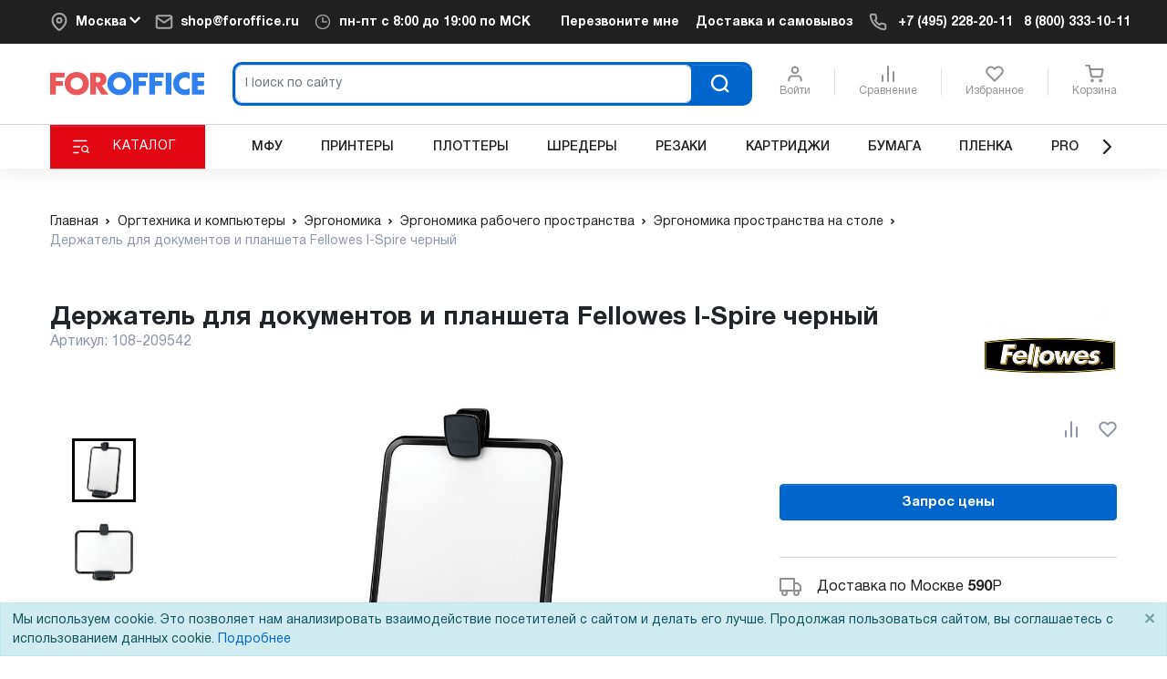

--- FILE ---
content_type: text/css
request_url: https://www.foroffice.ru/bitrix/cache/css/s1/bootstrap4/template_458c3ba08529fa6b18ab0146699117cc/template_458c3ba08529fa6b18ab0146699117cc_v1.css?1743363494140
body_size: 132
content:


/* Start:/local/templates/bootstrap4/styles.css?17433634878*/
* {

}
/* End */
/* /local/templates/bootstrap4/styles.css?17433634878 */


--- FILE ---
content_type: image/svg+xml
request_url: https://www.foroffice.ru/local/templates/bootstrap4/assets/build/images/breadcrumbs_arrow.242d1577.svg
body_size: 215
content:
<svg width="5" height="8" viewBox="0 0 5 8" fill="none" xmlns="http://www.w3.org/2000/svg">
<path d="M2.12956 3.99963L0.0078125 1.87863L1.06831 0.817383L4.25056 3.99963L1.06831 7.18188L0.0078125 6.12063L2.12956 3.99963Z" fill="#202020"/>
</svg>


--- FILE ---
content_type: application/javascript
request_url: https://www.foroffice.ru/local/templates/bootstrap4/assets/build/footer.35afa83a.js
body_size: 135663
content:
(()=>{var t,e={6052:()=>{window.getCookies=function(){const t={};return document.cookie.split(";").forEach((function(e){e=e.trim().split("="),t[e[0]]=e[1]})),t},window.setCookie=function(t,e,n="/",s=1){const r=new Date;r.setDate(r.getDate()+ +s),document.cookie=`${t}=${e}; path=${n}; expires=${r.toUTCString()}`}},6948:(t,e,n)=>{"use strict";n.r(e);n(6052)},1545:(t,e,n)=>{"use strict";var s=n(4715),r=n(771),i=n(4990),a=n.n(i);function o(){return{"X-Bitrix-Csrf-Token":BX.bitrix_sessid()}}function c(t,e){var n=Object.keys(t);if(Object.getOwnPropertySymbols){var s=Object.getOwnPropertySymbols(t);e&&(s=s.filter((function(e){return Object.getOwnPropertyDescriptor(t,e).enumerable}))),n.push.apply(n,s)}return n}function l(t){for(var e=1;e<arguments.length;e++){var n=null!=arguments[e]?arguments[e]:{};e%2?c(Object(n),!0).forEach((function(e){u(t,e,n[e])})):Object.getOwnPropertyDescriptors?Object.defineProperties(t,Object.getOwnPropertyDescriptors(n)):c(Object(n)).forEach((function(e){Object.defineProperty(t,e,Object.getOwnPropertyDescriptor(n,e))}))}return t}function u(t,e,n){return(e=function(t){var e=function(t,e){if("object"!=typeof t||null===t)return t;var n=t[Symbol.toPrimitive];if(void 0!==n){var s=n.call(t,e||"default");if("object"!=typeof s)return s;throw new TypeError("@@toPrimitive must return a primitive value.")}return("string"===e?String:Number)(t)}(t,"string");return"symbol"==typeof e?e:String(e)}(e))in t?Object.defineProperty(t,e,{value:n,enumerable:!0,configurable:!0,writable:!0}):t[e]=n,t}const d=a().create({baseURL:"/api/",withCredentials:!0,headers:{"Content-Type":"multipart/form-data"}}),p=a().create({baseURL:"/personal/cart/vue_cart_api.php",withCredentials:!0,headers:{"Content-Type":"multipart/form-data"}});function f(t){return t.headers=l(l({},t.headers),o()),t}function h(t){return Promise.reject(t)}function m(t){return t}function v(t){return t.response&&t.response.status>=400&&t.response.status<500||(console.error(t),console.error(t?.response?.data?.error)),Promise.reject(t)}d.interceptors.request.use(f,h),d.interceptors.response.use(m,v),p.interceptors.request.use(f,h),p.interceptors.response.use(m,v);const _={get:d.get,post:d.post},g={get:p.get,post:p.post};function b(t,e=new FormData,n=""){for(const s in t){if(!t.hasOwnProperty(s))continue;const r=n?`${n}[${s}]`:s,i=t[s];"object"!=typeof i||null===i||i instanceof File?e.append(r,i):b(i,e,r)}return e}const y={createOperation:function(t){try{"add"===t.operation?function(t){window.dataLayer=window.dataLayer||[];const e={ecommerce:{currencyCode:"RUB",add:{products:[t]}},goods_id:t.id,goods_price:t.price,page_type:"add_product",event:"pixel-mg-event","pixel-mg-event-category":"Enhanced Ecommerce","pixel-mg-event-action":"Adding a Product to a Shopping Cart","pixel-mg-event-non-interaction":"False"};dataLayer.push(e)}(t.product):"remove"===t.operation&&function(t){window.dataLayer=window.dataLayer||[];const e={ecommerce:{currencyCode:"RUB",remove:{products:[t]}},event:"pixel-mg-event","pixel-mg-event-category":"Enhanced Ecommerce","pixel-mg-event-action":"Removing a Product from a Shopping Cart","pixel-mg-event-non-interaction":"False"};dataLayer.push(e)}(t.product)}catch(t){console.error("Ecommerce->createOperation()",t)}},openCart:function(t){window.dataLayer=window.dataLayer||[],dataLayer.push({ecommerce:{currencyCode:"RUB",checkout:{actionField:{step:1},products:Object.values(t).map((t=>({name:t.NAME,id:+t.PRODUCT_ID,price:+t.PRICE,quantity:+t.QUANTITY,brand:t.BRAND,category:t.SECTION})))}},goods_id:Object.values(t).map((t=>t.PRODUCT_ID)),goods_price:Object.values(t).reduce(((t,e)=>t+ +e.PRICE*+e.QUANTITY),0),page_type:"cart",event:"pixel-mg-event","pixel-mg-event-category":"Enhanced Ecommerce","pixel-mg-event-action":"Checkout Step 1","pixel-mg-event-non-interaction":"False"})},createOrder:function(t,e){_.post("cart/logEcommerceCreateOrder/",{id:t,cart:e}).then((t=>{}));const n=Object.values(e).reduce(((t,e)=>t+ +e.PRICE*+e.QUANTITY),0);if(window.dataLayer=window.dataLayer||[],dataLayer.push({ecommerce:{currency:"RUB",purchase:{actionField:{id:t,revenue:n,tax:"0",shipping:"0"},products:Object.values(e).map((t=>({id:+t.PRODUCT_ID,name:t.NAME,price:+t.PRICE,quantity:+t.QUANTITY,brand:t.BRAND,category:t.SECTION})))}},goods_id:Object.values(e).map((t=>t.PRODUCT_ID)),goods_price:n,page_type:"purchase",event:"pixel-mg-event","pixel-mg-event-category":"Enhanced Ecommerce","pixel-mg-event-action":"Purchase","pixel-mg-event-non-interaction":"False"}),window._gaq=window._gaq||[],_gaq.push(["_setAccount","UA-4081448-2"]),_gaq.push(["_trackPageview"]),_gaq.push(["_addTrans",t,"ForOffice.ru",n,"0","0","Moscow","Moscow","Russia"]),Object.values(e).forEach((e=>{const n=["_addItem",t,e.PRODUCT_ID,e.NAME,"",+e.PRICE,+e.QUANTITY];_gaq.push(n)})),_gaq.push(["_trackTrans"]),_gaq.push(["_trackPageview","/personal/order/make/confirm.php"]),_gaq.push(["_trackEvent","order","make",t]),"function"==typeof ga){ga("require","ecommerce","ecommerce.js");ga("ecommerce:addTransaction",{id:t,revenue:n,shipping:0}),Object.values(e).forEach((t=>{const e={id:t.PRODUCT_ID,name:t.NAME,sku:"",category:"",price:+t.PRICE,quantity:+t.QUANTITY};ga("ecommerce:addItem",e)})),ga("ecommerce:send")}},showProductList:function(t){window.dataLayer=window.dataLayer||[];const e={ecommerce:{currencyCode:"RUB",impressions:t}};dataLayer.push(e)},followProduct:function(t){window.dataLayer=window.dataLayer||[];const e={ecommerce:{currencyCode:"RUB",click:{products:[t]}}};dataLayer.push(e)}},C={IS_OBSERVED:"rr/isObserved",IS_OBSERVED_LIST:"rr/isObservedList/"};const O={recomAddToCart:function(t,e){try{return window.rrApi.recomAddToCart(t,{methodName:e})}catch(t){return console.error(t)}},recomMouseDown:function(t,e){try{return window.rrApi.recomMouseDown(t,{methodName:e})}catch(t){return console.error(t)}},addToBasket:async function(t){try{return(await _.get(`${C.IS_OBSERVED}/${t}/`)).data.result&&window.rrApi.addToBasket(t)}catch(t){return console.log(t),console.error(t)}},createOrder:async function(t,e){console.log("RR->createOrder()",t,e);try{const n=new FormData;Object.values(e).forEach(((t,e)=>n.set(`id[${e}]`,t.PRODUCT_ID)));const s=await _.post(C.IS_OBSERVED_LIST,n),r=Object.values(e).reduce(((t,e)=>s.data.result[e.PRODUCT_ID]?[...t,{id:+e.PRODUCT_ID,qnt:+e.QUANTITY,price:+e.PRICE}]:t),[]);return r.length&&window.rrApi.order({transaction:t,items:r})}catch(t){return console.error(t)}},setEmail:function(t,e={}){try{if(window.rrApi&&"function"==typeof window.rrApi.setEmail)return window.rrApi.setEmail(t,e)}catch(t){return console.error(t)}}};const w={confirm:function(t,e,n,s="default"){try{if(!n)throw new Error("not found parameter userId");window.adspire_track=window.adspire_track||[],window.adspire_ip=630281360;const r={id:t,type:s,price:Object.values(e).reduce(((t,e)=>t+ +e.PRICE*+e.QUANTITY),0)};if(/^[\S]+@[\S]+\.[\w]+$/.test(String(n)))r.email=n;else if(/^\d{10,}$/.test(String(n).replace(/\D/,"")))r.phone=n;else{if(!/^\d+$/.test(String(n)))throw new Error("Type error for parameter userId");r.id_user=n}window.adspire_track.push({TypeOfPage:"confirm",Order:r,OrderItems:Object.values(e).map((t=>({pid:+t.PRODUCT_ID,pname:t.NAME,price:+t.PRICE,quantity:+t.QUANTITY,currency:"RUB"})))})}catch(t){return console.error(t)}}},E=105811;const P={id:E,reachGoal:function(t){return window.ym&&window.ym(E,"reachGoal",t)}};function S(t,e){var n=Object.keys(t);if(Object.getOwnPropertySymbols){var s=Object.getOwnPropertySymbols(t);e&&(s=s.filter((function(e){return Object.getOwnPropertyDescriptor(t,e).enumerable}))),n.push.apply(n,s)}return n}function I(t){for(var e=1;e<arguments.length;e++){var n=null!=arguments[e]?arguments[e]:{};e%2?S(Object(n),!0).forEach((function(e){D(t,e,n[e])})):Object.getOwnPropertyDescriptors?Object.defineProperties(t,Object.getOwnPropertyDescriptors(n)):S(Object(n)).forEach((function(e){Object.defineProperty(t,e,Object.getOwnPropertyDescriptor(n,e))}))}return t}function D(t,e,n){return(e=function(t){var e=function(t,e){if("object"!=typeof t||null===t)return t;var n=t[Symbol.toPrimitive];if(void 0!==n){var s=n.call(t,e||"default");if("object"!=typeof s)return s;throw new TypeError("@@toPrimitive must return a primitive value.")}return("string"===e?String:Number)(t)}(t,"string");return"symbol"==typeof e?e:String(e)}(e))in t?Object.defineProperty(t,e,{value:n,enumerable:!0,configurable:!0,writable:!0}):t[e]=n,t}const T="cart",A={GET:`${T}/get/`,ADD:`${T}/add/`,SET_QUANTITY:`${T}/setQuantity/`,REMOVE:`${T}/remove/`,CREATE_QUICK_ORDER:"order/createQuickOrder/"},k={state:{clientCart:{},productsIdInCart:[],clientCartRemoved:{},deliveryList:null,payList:null,del2pay:null,accessories:{},accessoriesShowStatus:{},loading:!1},getters:{cartClientCart:function(t){return t.clientCart},cartFullCart:function(t){return t.clientCart},cartDeliveryList:function(t){return t.deliveryList},cartPayList:function(t){return t.payList},cartProductsIds:function(t){return t.productsIdInCart},cartIsEmpty:function(t){return 0===t.productsIdInCart.length},cartCount:function(t){return t.productsIdInCart.length},cartLoading:function(t){return t.loading},cartOriginalCurrencyHtml:function(t){if(0===Object.keys(t.clientCart).length)return null;const e=Object.values(t.clientCart)[0].PRICES.PRICE_TEMPLATE;return e.ORIGINAL?e.ORIGINAL.CURRENCY_HTML:'<span class="rub">Р</span>'},cartConvertedCurrencyHtml:function(t){if(0===Object.keys(t.clientCart).length)return null;const e=Object.values(t.clientCart)[0].PRICES.PRICE_TEMPLATE;return e.CONVERTED?e.CONVERTED.CURRENCY_HTML:null},cartOriginalSum:function(t){return Object.values(t.clientCart).reduce(((t,e)=>t+Math.round(+e.PRICES.ORIGINAL.DISCOUNT_VALUE*+e.QUANTITY)),0)},cartConvertedSum:function(t){return Object.values(t.clientCart).reduce(((t,e)=>e.PRICES.CONVERTED?t+Math.round(+e.PRICES.CONVERTED.DISCOUNT_VALUE*+e.QUANTITY):0),0)},cartOriginalBaseSum:function(t){return Object.values(t.clientCart).reduce(((t,e)=>t+Math.round(+e.PRICES.ORIGINAL.VALUE*+e.QUANTITY)),0)},cartConvertedBaseSum:function(t){return Object.values(t.clientCart).reduce(((t,e)=>e.PRICES.CONVERTED?t+Math.round(+e.PRICES.CONVERTED.VALUE*+e.QUANTITY):0),0)},cartOriginalDiscount:function(t){return Object.values(t.clientCart).reduce(((t,e)=>t+Math.round(+e.PRICES.ORIGINAL.DISCOUNT_DIFF*+e.QUANTITY)),0)},cartConvertedDiscount:function(t){return Object.values(t.clientCart).reduce(((t,e)=>e.PRICES.CONVERTED?t+Math.round(+e.PRICES.CONVERTED.DISCOUNT_DIFF*+e.QUANTITY):0),0)},cartAccessories:function(t){return t.accessories},cartAccessoriesShowStatus:function(t){return t.accessoriesShowStatus}},mutations:{UPDATE_CLIENT_CART:function(t,e){t.clientCart=e,t.productsIdInCart=Array.from(new Set(Object.values(t.clientCart).map((t=>+t.PRODUCT_ID))))},UPDATE_PRODUCTS_IDS:function(t,e){t.productsIdInCart=e},ORDER_SUCCESS:function(t,e){try{y.createOrder(e.id,t.clientCart),O.setEmail(e.email),O.createOrder(e.id,t.clientCart),w.confirm(e.id,t.clientCart,e.email,"default")}catch(t){console.error(t)}t.clientCart={},t.productsIdInCart=[]},UPDATE_PAY_LIST:function(t,e){t.payList=e},UPDATE_DELIVERY_LIST:function(t,e){t.deliveryList=e},UPDATE_DEL_2_PAY:function(t,e){t.del2pay=e},UPDATE_LOADING:function(t,e){t.loading=e},ADD_ACCESSORIES:function(t,e){let n=t.accessories;n[e.id]=e.data,t.accessories=n},UPDATE_ACCESSORIES_SHOW_STATUS:function(t,e){t.accessoriesShowStatus=e},REMOVE_CLIENT_ITEM:function(t,e){t.clientCart[e]?(t.clientCartRemoved[e]=t.clientCart[e],delete t.clientCart[e],t.clientCart=I({},t.clientCart),t.productsIdInCart=Array.from(new Set(Object.values(t.clientCart).map((t=>+t.PRODUCT_ID))))):(delete t.clientCartRemoved[e],t.clientCartRemoved=I({},t.clientCartRemoved))},UNDO_REMOVE_CLIENT_ITEM:function(t,e){t.clientCart[e]=t.clientCartRemoved[e],delete t.clientCartRemoved[e],t.clientCart=I({},t.clientCart),t.productsIdInCart=Array.from(new Set(Object.values(t.clientCart).map((t=>+t.PRODUCT_ID))))}},actions:{cartInit:function(t,e){return console.log("cart init"),t.commit("UPDATE_LOADING",!0),_.post(A.GET,e).then((function(e){return t.commit("UPDATE_CLIENT_CART",e.data.cart),t.commit("UPDATE_LOADING",!1),e.data})).catch((function(t){return console.error(t),console.error(t.response),t.response.data}))},cartGetListAction:function(t,e){return t.commit("UPDATE_LOADING",!0),_.post(A.GET,e).then((function(e){return t.commit("UPDATE_CLIENT_CART",e.data.cart),t.commit("UPDATE_LOADING",!1),e.data})).catch((function(t){return console.error(t),console.error(t.response),t.response.data}))},addProductToCart:function(t,e){return void 0===e.id&&reject("Функция addProductToCart() не может быть вызвана без id товара"),(!e.quantity||+e.quantity<1)&&(e.quantity=1),_.post(A.ADD,e).then((function(n){t.commit("UPDATE_CLIENT_CART",n.data.cart);try{P.reachGoal("add_to_basket"),O.addToBasket(+e.id),y.createOperation(n.data.report)}catch(t){console.error(t)}return!0})).catch((function(t){return console.error(t),console.error(t.response),t.response.data}))},cartSetQuantityAction:function(t,e){return _.post(A.SET_QUANTITY,e).then((function(e){return t.commit("UPDATE_CLIENT_CART",e.data.cart),y.createOperation(e.data.report),e.data})).catch((async function(t){return console.error(t),console.error(t.response),t.response.data}))},cartRemoveItemAction:function(t,e){return t.commit("REMOVE_CLIENT_ITEM",e.id),_.post(A.REMOVE,e).then((function(n){return t.commit("REMOVE_CLIENT_ITEM",e.id),y.createOperation(n.data.report),n.data})).catch((function(n){return console.error(n),console.error(n.response),t.commit("UNDO_REMOVE_CLIENT_ITEM",e.id),n.response.data}))},cartCreateOrderAction:function(t,e){return g.post("",b(I(I({},e),{},{action:"submit"}))).then((function(n){return t.commit("ORDER_SUCCESS",{id:n.data.orderId,email:e["order-form__reg-email"]}),n.data})).catch((function(t){throw console.error(t),console.error(t.response),new Error(t.response.data.message)}))},cartCreateFastBuyOrderAction:async function(t,e){return _.post(A.CREATE_QUICK_ORDER,b(e)).then((n=>(y.createOrder(n.data.ORDER_ID,{quickOrder:{NAME:e.productName,PRODUCT_ID:+e.id,PRICE:+e.price,QUANTITY:+e.quantity}}),P.reachGoal("QUICK_ORDER"),window.ga&&window.ga("send","event","submit_fast","QUICK_ORDER"),w.confirm(n.data.order.ID,[{NAME:e.productName,PRODUCT_ID:+e.id,PRICE:+e.price,QUANTITY:+e.quantity}],n.data.user.PERSONAL_PHONE,"oneclick"),t.commit("UPDATE_CLIENT_CART",{}),n.data))).catch((t=>(console.error(t),console.error(t.response),t.response.data)))},cartIfLocationChangedAction:function(t,e){return g.get("",{params:{action:"get-pay-and-del-list",city_name:e}}).then((function(e){return t.commit("UPDATE_PAY_LIST",e.data.PAY_LIST),t.commit("UPDATE_DELIVERY_LIST",e.data.DELIVERY_LIST),e.data})).catch((function(t){return console.error(t),console.error(t.response),t.response.data}))},cartGetAccessoriesAction:function(t,e){return _.get("",{params:{action:"get-accessories",id:e}}).then((function(n){return t.commit("ADD_ACCESSORIES",{id:e,data:n.data}),n.data})).catch((function(t){return console.error(t),console.error(t.response),t.response.data}))},cartUpdateClientCart:function(t,e){t.commit("UPDATE_CLIENT_CART",e)},cartSetProductIds:function(t,e){t.commit("UPDATE_PRODUCTS_IDS",e)},cartSetDeliveryList:function(t,e){t.commit("UPDATE_DELIVERY_LIST",e)},cartSetPayList:function(t,e){t.commit("UPDATE_PAY_LIST",e)},cartSetDel2Pay:function(t,e){t.commit("UPDATE_DEL_2_PAY",e)},cartSetLoading:function(t,e){t.commit("UPDATE_LOADING",e)},cartSetAccessoriesShowStatus:function(t,e){t.commit("UPDATE_ACCESSORIES_SHOW_STATUS",e)}}};function j(t,e){const n=Object.keys(t).map((n=>{const s=t[n],r=e[n];if(!s&&0!==s||Array.isArray(r)&&!r.length)return null;let i;return i="boolean"==typeof s?new Set(r):void 0!==s.min&&void 0!==s.max?function(t,e){let n=!1;const s=+t.min,r=+t.max;let i;void 0!==e.ORIGINAL?(n=!0,i=void 0!==e.CONVERTED?e.CONVERTED:e.ORIGINAL):i=e;const a=new Set;return i.VALUE.forEach((function(t,e){t>=s&&t<=r&&(n?a.add(i.ID[e]):i.ID[e].forEach((t=>a.add(t))))})),a}(s,r):"string"==typeof s||"number"==typeof s?function(t,e){const n=new Set,s=e.ID[e.VALUE.indexOf(t)]||[];return s.forEach((t=>n.add(t))),n}(s,r):function(t,e){const n=new Set;let s=void 0!==e.VALUE;return t.forEach((t=>{if(s){const s=e.VALUE.indexOf(t);(-1!==s?e.ID[s]:[]).forEach((t=>n.add(t)))}else e[t].forEach((t=>n.add(t)))})),n}(s,r),i})).filter((t=>null!==t));return n}function L(t){const e=(t=t.sort(((t,e)=>t.size<e.size?-1:t.size>e.size?1:0))).reduce(((t,e)=>null===t?e:(t.forEach((n=>{e.has(n)||t.delete(n)})),t)),null)||new Set;return!!e.size&&Array.from(e)}const R=JSON.parse('{"sort":0,"sorts":[{"text":"По популярности","code":"pop","value":0},{"text":"Сначала дешевые","code":"prcasc","value":1},{"text":"Сначала дорогие","code":"prcdesc","value":2},{"text":"Сначала со скидкой","code":"discountdesc","value":3}],"limit":0,"limits":[{"count":36,"text":"36","value":0},{"count":48,"text":"48","value":1},{"count":72,"text":"72","value":2}],"limitMultiplier":1,"view":0,"views":[{"code":"linear","oldCode":"list","class":"linear-mode","value":0},{"code":"blocks","oldCode":"block","class":"blocks-mode","value":1},{"code":"table","oldCode":"table","class":"table-mode","value":2}],"page":1,"loading":true}');function M(t,e){var n=Object.keys(t);if(Object.getOwnPropertySymbols){var s=Object.getOwnPropertySymbols(t);e&&(s=s.filter((function(e){return Object.getOwnPropertyDescriptor(t,e).enumerable}))),n.push.apply(n,s)}return n}function x(t){for(var e=1;e<arguments.length;e++){var n=null!=arguments[e]?arguments[e]:{};e%2?M(Object(n),!0).forEach((function(e){N(t,e,n[e])})):Object.getOwnPropertyDescriptors?Object.defineProperties(t,Object.getOwnPropertyDescriptors(n)):M(Object(n)).forEach((function(e){Object.defineProperty(t,e,Object.getOwnPropertyDescriptor(n,e))}))}return t}function N(t,e,n){return(e=function(t){var e=function(t,e){if("object"!=typeof t||null===t)return t;var n=t[Symbol.toPrimitive];if(void 0!==n){var s=n.call(t,e||"default");if("object"!=typeof s)return s;throw new TypeError("@@toPrimitive must return a primitive value.")}return("string"===e?String:Number)(t)}(t,"string");return"symbol"==typeof e?e:String(e)}(e))in t?Object.defineProperty(t,e,{value:n,enumerable:!0,configurable:!0,writable:!0}):t[e]=n,t}const U="catalog/product",q={SELECT_PRODUCTS:`${U}/selectProducts/`,UPDATE_TAG_PRODUCTS:`${U}/updateProductsInTag/`},H={orderHelper:function(t,e){const n=t.orderHelpers[e],s=t.filteredProducts[e],r=t.hasActiveFilters[e],i=t.baseControls[e],a=t.controls[e],o=i.sorts[a.sort];return r?s.length?n[o.code].filter((t=>s.includes(t))):[]:n[o.code]},displayedProductsIds:function(t,e){const n=t.controls[e],s=t.baseControls[e],{page:r,limitMultiplier:i}=n,a=s.limits[n.limit],o=this.orderHelper(t,e),c=a.count*(r-1),l=a.count*r*i-1;return o.slice(c,l+1)},showSimilarProducts:function(t,e){const{page:n,sort:s}=t.controls[e],r=t.filters[e],i=t.orderHelpers[e].similar;if(!i)return!1;const a=Object.keys(r).reduce(((t,e)=>{if(!t)return!1;const n=r[e];return"tags"===e?Array.isArray(n)&&1===n.length:!n}),!0);return i.length&&1==+n&&0==+s&&a},similarProductsIds:function(t,e){const n=t.orderHelpers[e].similar,s=t.controls[e],r=t.baseControls[e],i=t.displayedProducts[e],a=+r.limits[s.limit].count;return!this.showSimilarProducts(t,e)||!n||i.length>=a||s.page>1?[]:n.filter((t=>!i.includes(t))).slice(0,a-i.length)}},F={state:{section:{},sections:{},subsections:{},brandSubsections:{},products:{},brands:{},brands14:{},tags:{},chars:{},filters:{},filterHelpers:{},orderHelpers:{},filteredProducts:{},displayedProducts:{},similarProducts:{},cached:{},cacheId:{},sectionCacheId:{},additionalCacheId:{},startFilterParams:{},startControlParams:{},startTotal:{},controls:{},baseControls:{},loading:{},hasActiveFilters:{},initiated:[],lastUploadCallTime:{},uploadDelayTime:500,saveFilters:{main:!0,ps:!0}},getters:{catalogSection:function(t){return t.section},catalogSections:function(t){return t.sections},catalogSubsections:function(t){return t.subsections},catalogBrandSubsections:function(t){return t.brandSubsections},catalogProducts:function(t){return t.products},catalogDisplayedProducts:function(t){return Object.assign(...Object.keys(t.products).map((e=>({[e]:t.displayedProducts[e].map((n=>t.products[e][n]))}))))},catalogSimilarProducts:function(t){return Object.assign(...Object.keys(t.products).map((e=>({[e]:t.similarProducts[e].map((n=>t.products[e][n]))}))))},catalogProductsUndefined:function(t){return Object.assign(...Object.keys(t.products).map((e=>{const n=t.displayedProducts[e],s=Object.keys(t.products[e]).map((t=>+t));return{[e]:n.filter((t=>!s.includes(t)))}})))},catalogUploadedProductIds:function(t){return Object.assign(...Object.keys(t.products).map((e=>({[e]:Object.keys(t.products[e]).map((t=>+t))}))))},catalogBrands:function(t){return t.brands},catalogBrand14:function(t){const e={};return Object.keys(t.brands14).forEach((n=>{const s=t.filters[n],r=t.brands14[n];Array.isArray(s.brands)&&1===s.brands.length&&r[s.brands[0]]?e[n]=r[s.brands[0]]:e[n]=null})),e},catalogBrands14:function(t){return t.brands14},catalogTags:function(t){return t.tags},catalogChars:function(t){return Object.assign(...Object.keys(t.chars).map((e=>({[e]:Object.values(t.chars[e])}))))},catalogCharsAssoc:function(t){return Object.assign(...Object.keys(t.chars).map((e=>({[e]:t.chars[e]&&t.chars[e].length?Object.assign(...Object.values(t.chars[e]).map((t=>({[t.ID]:t})))):{}}))))},catalogFilters:function(t){return t.filters},catalogFilterHelpers:function(t){return t.filterHelpers},catalogOrderHelpers:function(t){return t.orderHelpers},catalogCacheId:function(t){return t.cacheId},catalogSectionCacheId:function(t){return t.sectionCacheId},catalogCached:function(t){return t.cached},catalogStartFilterParams:function(t){return t.startFilterParams},catalogStartControlParams:function(t){return t.startControlParams},catalogOrderHelper:function(t){return Object.assign(...Object.keys(t.orderHelpers).map((e=>({[e]:H.orderHelper({orderHelpers:t.orderHelpers,filteredProducts:t.filteredProducts,hasActiveFilters:t.hasActiveFilters,baseControls:t.baseControls,controls:t.controls},e)}))))},catalogTotal:function(t){const e=t.orderHelpers,n=t.filteredProducts,s=t.hasActiveFilters,r={};return Object.keys(e).forEach((t=>{s[t]?r[t]=n[t].length:e[t]&&e[t].pop&&e[t].pop.length>0?r[t]=e[t].pop.length:r[t]=0})),r},catalogStartTotal:function(t){return t.startTotal},catalogOrders:function(t){return t.orderHelpers},catalogControls:function(t){return t.controls},catalogBaseControls:function(t){return t.baseControls},catalogFilteredProducts:function(t){return t.filteredProducts},catalogLoading:function(t){return t.loading},catalogInitiated:function(t){return t.initiated},catalogQueryString:function(t){const e={};return Object.keys(t.controls).forEach((n=>{e[n]=null;const s=t.controls[n],r=t.baseControls[n],i=[];s.view>0&&i.push("view="+r.views[s.view].code),s.sort>0&&i.push("sort="+r.sorts[s.sort].code),s.limit>0&&i.push("limit="+r.limits[s.limit].count),i.length>0&&(e[n]=i.join("&"))})),e},catalogHasActiveFilters:function(t){return t.hasActiveFilters},catalogAdditionalCacheId:function(t){return t.additionalCacheId},catalogSort:function(t){return Object.assign(...Object.keys(t.controls).map((e=>({[e]:t.baseControls[e].sorts[t.controls[e].sort]}))))},catalogView:function(t){return Object.assign(...Object.keys(t.controls).map((e=>({[e]:t.baseControls[e].views[t.controls[e].view]}))))},catalogLimit:function(t){return Object.assign(...Object.keys(t.controls).map((e=>({[e]:t.baseControls[e].limits[t.controls[e].limit]}))))},catalogPage:function(t){return Object.assign(...Object.keys(t.controls).map((e=>({[e]:t.controls[e].page}))))},catalogUploadLastCallTime:function(t){return t.lastUploadCallTime},catalogUploadDelayTime:function(t){return t.uploadDelayTime}},mutations:{CREATE_STORAGE:function(t,e){Object.keys(t).forEach((n=>{if("initiated"===n||"saveFilters"===n||"uploadDelayTime"===n)return!1;if("controls"===n)return t.controls=x(x({},t.controls),{},{[e]:R});if("filteredProducts"===n)return t.filteredProducts=x(x({},t.filteredProducts),{},{[e]:[]});if("displayedProducts"===n)return t.displayedProducts=x(x({},t.displayedProducts),{},{[e]:[]});if("similarProducts"===n)return t.similarProducts=x(x({},t.similarProducts),{},{[e]:[]});if("startFilterParams"===n)t.filters=x(x({},t.filters),{},{[e]:{sections:null,brands:null,tags:null,price:null,hasDiscount:!1,inStock:!1,withPrice:!1}}),t.hasActiveFilters[e]=!1;else{if("lastUploadCallTime"===n)return t.lastUploadCallTime=x(x({},t.lastUploadCallTime),{},{[e]:0});t[n]=x(x({},t[n]),{},{[e]:{}})}})),Object.keys(t.baseControls[e]).length||(t.baseControls[e]=R)},SET_START_DATA:function(t,e){Object.keys(e).forEach((function(n){const s=e[n];Object.keys(s).forEach((e=>{if("startFilterParams"===e)return!1;"startControlParams"===e&&(t.controls=x(x({},t.controls),{},{[n]:x(x({},t.controls[n]),s[e])})),t[e]=x(x({},t[e]),{},{[n]:s[e]})})),t.loading[n]=!1,s.startFilterParams&&Object.keys(s.startFilterParams).length&&(t.filters=x(x({},t.filters),{},{[n]:x(x({},t.filters[n]),s.startFilterParams)}))}))},SET_FILTERS:function(t,e){t.filters=Object.assign(...Object.keys(t.filters).map((n=>e[n]?{[n]:x(x({},t.filters[n]),e[n])}:{[n]:t.filters[n]})))},SET_CONTROLS:function(t,e){t.controls=Object.assign(...Object.keys(t.controls).map((n=>e[n]?{[n]:x(x({},t.controls[n]),e[n])}:{[n]:t.controls[n]})))},CALCULATE_FILTERED_PRODUCTS:function(t){t.filteredProducts=Object.assign(...Object.keys(t.filters).map((e=>({[e]:L(j(t.filters[e],t.filterHelpers[e]))||[]})))),t.hasActiveFilters=Object.assign(...Object.keys(t.filters).map((e=>({[e]:Object.values(t.filters[e]).reduce(((t,e)=>!0===t||0===e||!!e),!1)}))))},CALCULATE_DISPLAYED_PRODUCTS:function(t){t.displayedProducts=Object.assign(...Object.keys(t.displayedProducts).map((e=>({[e]:H.displayedProductsIds(t,e)})))),t.similarProducts=Object.assign(...Object.keys(t.similarProducts).map((e=>({[e]:H.similarProductsIds(t,e)}))))},REFRESH_PAGE:function(t,e){t.controls=x(x({},t.controls),{},{[e]:x(x({},t.controls[e]),{},{page:1,limitMultiplier:1})})},LOADING:function(t,e){t.loading=x(x({},t.loading),e)},ADD_PRODUCTS:function(t,e){t.products=Object.assign(...Object.keys(t.products).map((n=>e[n]?{[n]:x(x({},t.products[n]),e[n])}:{[n]:t.products[n]})))},LAST_UPLOAD_CALL_TIME:function(t,e){t.lastUploadCallTime=x(x({},t.lastUploadCallTime),{},{[e]:Date.now()})},INIT:function(t,e){t.initiated.push(e)}},actions:{catalogCreateStorage:function(t,e){t.commit("CREATE_STORAGE",e)},catalogSetStartData:function(t,e){t.commit("SET_START_DATA",e),t.commit("CALCULATE_FILTERED_PRODUCTS"),t.commit("CALCULATE_DISPLAYED_PRODUCTS"),Object.keys(e).forEach((e=>(t.commit("INIT",e),!!t.getters.catalogProductsUndefined[e].length&&t.dispatch("catalogUploadUndefinedProducts",e))))},catalogUpdateFilters:function(t,e){t.commit("SET_FILTERS",e),t.commit("CALCULATE_FILTERED_PRODUCTS"),t.commit("CALCULATE_DISPLAYED_PRODUCTS"),$(t.state),Object.keys(e).forEach((e=>!!t.getters.catalogProductsUndefined[e].length&&t.dispatch("catalogUploadUndefinedProducts",e)))},catalogSetControls:function(t,e){t.commit("SET_CONTROLS",e),t.commit("CALCULATE_DISPLAYED_PRODUCTS"),$(t.state),Object.keys(e).forEach((e=>!!t.getters.catalogProductsUndefined[e].length&&t.dispatch("catalogUploadUndefinedProducts",e)))},catalogRefreshPage:function(t,e){t.commit("REFRESH_PAGE",e),$(t.state)},catalogInit:function(t,e){t.commit("INIT",e)},catalogUploadUndefinedProducts:function({commit:t,getters:e,dispatch:n},s){return t("LAST_UPLOAD_CALL_TIME",s),setTimeout((()=>{const t=e.catalogUploadDelayTime,r=e.catalogUploadLastCallTime[s],i=(e.catalogLoading[s],e.catalogProductsUndefined[s]);if(!i.length)return!1;if(r>Date.now()-t)return!1;const a={uniqueId:s,additionalCacheId:e.catalogAdditionalCacheId[s],arFilter:{ID:i}};return n("catalogRequestProducts",a)}),e.catalogUploadDelayTime)},catalogRequestProducts:async function(t,e){t.commit("LOADING",{[e.uniqueId]:!0});try{const{data:n}=await _.post(q.SELECT_PRODUCTS,e,{params:{clear_cache:e.clear_cache||window.location.search.includes("clear_cache=Y")?"Y":null,clear_cache_session:e.clear_cache_session||window.location.search.includes("clear_cache_session=Y")?"Y":null}});t.commit("ADD_PRODUCTS",{[e.uniqueId]:n.body})}catch(t){console.error(t),console.error(t.response.data)}finally{t.commit("LOADING",{[e.uniqueId]:!1})}},updateProductsInTag:function(t,e){return _.post(q.UPDATE_TAG_PRODUCTS,e)}}};function $(t){Object.keys(t.saveFilters).forEach((e=>!(!t.saveFilters[e]||!t.initiated.includes(e))&&("ps"===e?function(t,e){if(!history||!history.pushState)return console.error("fCatalogSetQueryString() no history module");if(!t.section[e])return!1;const n=["","products","search",""],s={},r={},i=t.controls[e],a=t.filters[e],o=window.location.search.replace(/^\?/,"")?window.location.search.replace(/^\?/,"").split("&").reduce(((t,e)=>/^q=/.test(e)?e.replace(/^q=/,""):t),""):"";a.sections&&(s.sections=[...a.sections]);a.brands&&(s.brands=[...a.brands]);a.price&&(s.price=x({},a.price));a.hasDiscount&&(s.hasDiscount=a.hasDiscount);a.inStock&&(s.inStock=a.inStock);Object.keys(a).forEach((t=>{/\d+/.test(t)&&a[t]&&(Array.isArray(a[t])&&a[t].length>0?s[t]=[...a[t]]:a[t].min||a[t].max?s[t]=x({},a[t]):s[t]=String(a[t]))})),+i.page>1&&(r.page=+i.page);Object.keys(i).forEach((t=>{["view","limit","sort"].includes(t)&&i[t]>0&&(r[t]=i[t])}));let c=n.join("/");const l=[`q=${o}`];Object.keys(s).length&&l.push(`filters=${encodeURIComponent(JSON.stringify(s))}`);Object.keys(r).length&&l.push(`controls=${encodeURIComponent(JSON.stringify(r))}`);l.length&&(c=`${c}?${l.join("&")}`);history.pushState(null,null,c)}(t,"ps"):function(t){if(!history||!history.pushState)return console.error("fCatalogSetQueryString() no history module");Object.keys(t.saveFilters).forEach((function(e){if(!t.section[e])return!1;const n=["","products"],s={},r={},i=t.controls[e],a=t.filters[e],o=t.section[e],c=a.brands&&1===a.brands.length&&t.brands14[e][a.brands[0]],l=a.tags&&1===a.tags.length;let u,d;if(c&&(u=Object.values(t.brands14[e]).find((t=>+t.ID==+a.brands[0]))),l&&(d=t.tags[e].find((t=>+t.ID==+a.tags[0]&&+t.IBLOCK_SECTION_ID==+o.UF_TAG_SECTION))),n.push(o.CODE),a.brands){let r=!1;+o.UF_INHERIT_TAGS&&(r=!0),o.UF_HIDE_BRAND_TAGS&&u&&(+o.UF_HIDE_BRAND_TAGS==+u.ID_14||Array.isArray(o.UF_HIDE_BRAND_TAGS)&&o.UF_HIDE_BRAND_TAGS.includes(+u.ID_14))&&(r=!0),d&&u&&u.PROPERTY_HIDE_TAGS_VALUE&&(+u.PROPERTY_HIDE_TAGS_VALUE==+d.ID||Array.isArray(u.PROPERTY_HIDE_TAGS_VALUE)&&u.PROPERTY_HIDE_TAGS_VALUE.includes(+d.ID))&&(r=!0),c&&l&&r?s.brands=[...a.brands]:c?n.push(t.brands14[e][a.brands[0]].CODE):s.brands=[...a.brands]}a.tags&&(l&&d?n.push(`tag-${String(d.CODE).toLowerCase()}`):s.tags=[...a.tags]),+i.page>1&&(n[n.length-1]+=`_page${i.page}`),n[n.length-1]+=".html",a.sections&&(s.sections=[...a.sections]),a.price&&(s.price=x({},a.price)),a.hasDiscount&&(s.hasDiscount=a.hasDiscount),a.inStock&&(s.inStock=a.inStock),Object.keys(a).forEach((t=>{const e=/\d+/.test(t),n=null===a[t]||void 0===a[t];e&&!n&&(Array.isArray(a[t])&&a[t].length?s[t]=[...a[t]]:a[t].min||a[t].max?s[t]=x({},a[t]):s[t]=String(a[t]))})),Object.keys(i).forEach((t=>{["view","limit","sort"].includes(t)&&i[t]>0&&(r[t]=i[t])}));let p=n.join("/");const f=[];Object.keys(s).length&&f.push(`filters=${encodeURIComponent(JSON.stringify(s))}`),Object.keys(r).length&&f.push(`controls=${encodeURIComponent(JSON.stringify(r))}`),f.length&&(p=`${p}?${f.join("&")}`),history.pushState(null,null,p)}))}(t))))}function V(t,e){var n=Object.keys(t);if(Object.getOwnPropertySymbols){var s=Object.getOwnPropertySymbols(t);e&&(s=s.filter((function(e){return Object.getOwnPropertyDescriptor(t,e).enumerable}))),n.push.apply(n,s)}return n}function B(t){for(var e=1;e<arguments.length;e++){var n=null!=arguments[e]?arguments[e]:{};e%2?V(Object(n),!0).forEach((function(e){G(t,e,n[e])})):Object.getOwnPropertyDescriptors?Object.defineProperties(t,Object.getOwnPropertyDescriptors(n)):V(Object(n)).forEach((function(e){Object.defineProperty(t,e,Object.getOwnPropertyDescriptor(n,e))}))}return t}function G(t,e,n){return(e=function(t){var e=function(t,e){if("object"!=typeof t||null===t)return t;var n=t[Symbol.toPrimitive];if(void 0!==n){var s=n.call(t,e||"default");if("object"!=typeof s)return s;throw new TypeError("@@toPrimitive must return a primitive value.")}return("string"===e?String:Number)(t)}(t,"string");return"symbol"==typeof e?e:String(e)}(e))in t?Object.defineProperty(t,e,{value:n,enumerable:!0,configurable:!0,writable:!0}):t[e]=n,t}const Y={state:{limit:0,view:0,page:1,sort:0,total:0,limits:[{value:24,text:"24"},{value:48,text:"48"},{value:72,text:"72"},{value:0,text:"Все"}],viewModes:[{code:"blocks",class:"blocks-mode"},{code:"linear",class:"linear-mode"}],pages:0,sortParams:[{text:"По популярности",code:"pop"},{text:"Сначала дешевые",code:"priceasc"},{text:"Сначала дорогие",code:"pricedesc"},{text:"Сначала со скидкой",code:"discountdesc"}],storage:[],sections:{},loading:!0},getters:{CAgetCatalogCurrentLimit:function(t){return t.limit},CAgetCatalogCurrentView:function(t){return t.view},CAgetCatalogCurrentPage:function(t){return t.page},CAgetCatalogCurrentSort:function(t){return t.sort},CAgetCatalogLimits:function(t){return t.limits},CAgetCatalogViewModes:function(t){return t.viewModes},CAgetCatalogSortParams:function(t){return t.sortParams},CAgetCatalogTotal:function(t){return t.total},CAgetCatalogStorage:function(t){return t.storage},CAgetCatalogSections:function(t){return t.sections},CAgetCatalogLoading:function(t){return t.loading}},mutations:{CA_SET_CATALOG_LIMIT:function(t,e){t.limit=e},CA_SET_CATALOG_VIEW:function(t,e){t.view=e},CA_SET_CATALOG_PAGE:function(t,e){t.page=e},CA_SET_CATALOG_SORT:function(t,e){t.sort=e},CA_SET_CATALOG_TOTAL:function(t,e){t.limits[t.limits.length-1].value=e,t.total=e},CA_UPDATE_CATALOG_STORAGE:function(t,e){t.storage=e},CA_UPDATE_CATALOG_SECTIONS:function(t,e){t.sections=e},CA_SET_CATALOG_LOADING:function(t,e){t.loading=e}},actions:{CAsetCatalogLimit:(t,e)=>{t.commit("CA_SET_CATALOG_LIMIT",e)},CAsetCatalogView:(t,e)=>{t.commit("CA_SET_CATALOG_VIEW",e)},CAsetCatalogPage:(t,e)=>{t.commit("CA_SET_CATALOG_PAGE",e)},CAsetCatalogSort:(t,e)=>{t.commit("CA_SET_CATALOG_SORT",e)},CAsetCatalogTotal:(t,e)=>{t.commit("CA_SET_CATALOG_TOTAL",e)},CAupdateCatalogStorage:(t,e)=>{t.commit("CA_UPDATE_CATALOG_STORAGE",e)},CAupdateCatalogSections:(t,e)=>{t.commit("CA_UPDATE_CATALOG_SECTIONS",e)},CAsetCatalogLoading:(t,e)=>{t.commit("CA_SET_CATALOG_LOADING",e)},CAuseVueCatalogApi:(t,e)=>a().create({headers:B({},o())}).post("/local/components/foroffice/catalog.vue.api/ajax.php",e)}};function z(t,e){var n=Object.keys(t);if(Object.getOwnPropertySymbols){var s=Object.getOwnPropertySymbols(t);e&&(s=s.filter((function(e){return Object.getOwnPropertyDescriptor(t,e).enumerable}))),n.push.apply(n,s)}return n}function Z(t){for(var e=1;e<arguments.length;e++){var n=null!=arguments[e]?arguments[e]:{};e%2?z(Object(n),!0).forEach((function(e){W(t,e,n[e])})):Object.getOwnPropertyDescriptors?Object.defineProperties(t,Object.getOwnPropertyDescriptors(n)):z(Object(n)).forEach((function(e){Object.defineProperty(t,e,Object.getOwnPropertyDescriptor(n,e))}))}return t}function W(t,e,n){return(e=function(t){var e=function(t,e){if("object"!=typeof t||null===t)return t;var n=t[Symbol.toPrimitive];if(void 0!==n){var s=n.call(t,e||"default");if("object"!=typeof s)return s;throw new TypeError("@@toPrimitive must return a primitive value.")}return("string"===e?String:Number)(t)}(t,"string");return"symbol"==typeof e?e:String(e)}(e))in t?Object.defineProperty(t,e,{value:n,enumerable:!0,configurable:!0,writable:!0}):t[e]=n,t}const K={GET:"rr/get.php"},Q={state:{},getters:{},mutations:{},actions:{requestForofficeBigdataApi:(t,e)=>a().create({headers:Z({},o())}).post(e.url,e.data),getRecommendsFromApi:(t,e)=>_.post(K.GET,e).then((t=>Z(Z({},t.data),{},{success:!0}))).catch((t=>(console.error("getRecommendsFromApi->error",t,t.response),Z(Z({},t.response.data),{},{success:!1}))))}};function X(t=0){if(void 0===window.yandexSmartCaptcha||!(t in window.yandexSmartCaptcha)||"function"!=typeof window.yandexSmartCaptcha[t].getToken)throw new Error("Wrong captcha component definition",window.yandexSmartCaptcha);return window.yandexSmartCaptcha[t].getToken()}function J(t,e){var n=Object.keys(t);if(Object.getOwnPropertySymbols){var s=Object.getOwnPropertySymbols(t);e&&(s=s.filter((function(e){return Object.getOwnPropertyDescriptor(t,e).enumerable}))),n.push.apply(n,s)}return n}function tt(t){for(var e=1;e<arguments.length;e++){var n=null!=arguments[e]?arguments[e]:{};e%2?J(Object(n),!0).forEach((function(e){et(t,e,n[e])})):Object.getOwnPropertyDescriptors?Object.defineProperties(t,Object.getOwnPropertyDescriptors(n)):J(Object(n)).forEach((function(e){Object.defineProperty(t,e,Object.getOwnPropertyDescriptor(n,e))}))}return t}function et(t,e,n){return(e=function(t){var e=function(t,e){if("object"!=typeof t||null===t)return t;var n=t[Symbol.toPrimitive];if(void 0!==n){var s=n.call(t,e||"default");if("object"!=typeof s)return s;throw new TypeError("@@toPrimitive must return a primitive value.")}return("string"===e?String:Number)(t)}(t,"string");return"symbol"==typeof e?e:String(e)}(e))in t?Object.defineProperty(t,e,{value:n,enumerable:!0,configurable:!0,writable:!0}):t[e]=n,t}const nt="user",st={CHANGE_PASSWORD:`${nt}/change_password.php`,UPDATE:`${nt}/update.php`,SMS_REQUEST:`${nt}/sms_request.php`,EMAIL_REQUEST:`${nt}/email_request.php`},rt="auth",it={SIGN_IN_BY_PASSWORD:`${rt}/signInByPassword/`,SIGN_UP_INIT:`${rt}/signUpInit/`,CHANGE_PASSWORD:`${rt}/changePassword/`,RESTORE_PASSWORD_BY_EMAIL:`${rt}/restorePasswordByEmailInit/`,SIGN_IN_BY_CONFIRMATION_CODE_INIT:`${rt}/signInByConfirmationCodeInit/`,SIGN_IN_BY_CONFIRMATION_CODE_RESET:`${rt}/signInByConfirmationCodeReset/`,SIGN_IN_BY_CONFIRMATION_CODE_CONFIRM:`${rt}/signInByConfirmationCodeConfirm/`,SIGN_OUT:`${rt}/signOut/`,YANDEX_BY_OAUTH_TOKEN:`${rt}/yandex/byOAuthToken/`},at={state:{fields:null,favourites:null},getters:{userIsAuthorized:function(t){return t.fields&&void 0!==t.fields.ID},userGetUserData:function(t){return t.fields},userGetUserPhone:function(t){return t.fields&&t.fields.PERSONAL_PHONE?ot(t.fields.PERSONAL_PHONE):null},userGetUserEmail:function(t){return t.fields&&t.fields.EMAIL?t.fields.EMAIL:null},userGetUserPhoto:function(t){return t.fields&&t.fields.PERSONAL_PHOTO?t.fields.PERSONAL_PHOTO:null},userGetUserPhoneFormatted:function(t){if(!t.fields||void 0===t.fields.PERSONAL_PHONE)return null;let e=ot(t.fields.PERSONAL_PHONE);if(!e)return null;let n="";return e.split("").forEach((function(t,e){2===e&&(n+=" ("),5===e&&(n+=") "),8!==e&&10!==e||(n+="-"),n+=t})),n},userGetFavourites:function(t){return t.favourites},userIsAdmin:function(t){return!!(t.fields&&t.fields.GROUP_ID&&Array.isArray(t.fields.GROUP_ID))&&t.fields.GROUP_ID.includes("1")},userIsManager:function(t){return!!(t.fields&&t.fields.GROUP_ID&&Array.isArray(t.fields.GROUP_ID))&&t.fields.GROUP_ID.filter((function(t){return[1,4,5,6,8,9,10,12,13,16,17,18,19,20,21,25,26].includes(+t)})).length>0},userIsContentManager:function(t){return!!(t.fields&&t.fields.GROUP_ID&&Array.isArray(t.fields.GROUP_ID))&&t.fields.GROUP_ID.includes("8")},userGetRRSessionId:function(t){let e=document.cookie.split(" ").find((function(t){if(t.includes("rcuid"))return t}));return void 0!==e?(e=e.replace(";",""),e.split("=")[1]):0}},mutations:{UPDATE_USER_DATA:function(t,e){if(Object.keys(e).forEach((function(t){e[t]||null===e[t]||(e[t]=null)})),e.EMAIL){const t={};e.NAME&&(t.name=e.NAME),O.setEmail(e.EMAIL,t)}return null===t.fields?t.fields=tt({},e):t.fields=tt(tt({},t.fields),e)},UPDATE_FAVOURITES:function(t,e){t.favourites=e}},actions:{userSetUserData:function(t,e){t.commit("UPDATE_USER_DATA",e)},userChangePassword:function(t,e){return _.post(st.CHANGE_PASSWORD,e).then((function(t){return t.data})).catch((function(t){return console.error(t),t.response.data}))},userUpdateFields:function(t,e){return _.post(st.UPDATE,e,{headers:{"Content-Type":"application/json"}}).then((function(e){return t.commit("UPDATE_USER_DATA",e.data.fields),e.data})).catch((function(t){return console.error(t),t.response.data}))},userSmsConfirm:function(t,e){return _.post(st.SMS_REQUEST,e,{headers:{"Content-Type":"application/json"}}).then((function(t){return t.data})).catch((function(t){return console.error(t),console.error(t.response),t.response.data}))},userEmailConfirm:function(t,e){return _.post(st.EMAIL_REQUEST,e,{headers:{"Content-Type":"application/json"}}).then((function(t){return t.data})).catch((function(t){return console.error(t),t.response.data}))},authSignIn:(t,e)=>_.post(it.SIGN_IN_BY_PASSWORD,b(e)).then((e=>{const{success:n,user:s}=e.data;if(!n)throw{response:e};return t.commit("UPDATE_USER_DATA",s),O.setEmail(s.EMAIL),e.data})).catch((t=>t.response.data)),authSignUpInit:async(t,e)=>(e.token=await X(),_.post(it.SIGN_UP_INIT,b(e)).then((t=>(O.setEmail(e.email,{name:e.name}),t.data))).catch((t=>t.response.data))),authChangePassword:async(t,e)=>_.post(it.CHANGE_PASSWORD,b(e)).then((t=>{if(!t.data.success)throw{response:t};return t.data})).catch((t=>t.response.data)),authSignInByEmailInit:async(t,e)=>_.post(it.RESTORE_PASSWORD_BY_EMAIL,b(e)).then((t=>{if(!t.data.success)throw{response:t};return t.data})).catch((t=>t.response.data)),authSignInByConfirmationCodeInit:async(t,e)=>(e.token=await X(),_.post(it.SIGN_IN_BY_CONFIRMATION_CODE_INIT,b(e)).then((t=>{if(!t.data.success)throw{response:t};return t.data})).catch((t=>t.response.data))),authSignInByConfirmationCodeReset:async(t,e)=>_.post(it.SIGN_IN_BY_CONFIRMATION_CODE_RESET,b(e)).then((t=>{if(!t.data.success)throw{response:t};return t.data})).catch((t=>t.response.data)),authSignInByConfirmationCodeConfirm:async(t,e)=>_.post(it.SIGN_IN_BY_CONFIRMATION_CODE_CONFIRM,b(e)).then((e=>{if(!e.data.success)throw{response:e};return t.commit("UPDATE_USER_DATA",e.data.user),O.setEmail(e.data.user.EMAIL),e.data})).catch((t=>(console.log(t),t.response.data))),authSignOut:async(t,e)=>_.post(it.SIGN_OUT,b(e)).then((t=>{if(!t.data.success)throw{response:t};return t.data})).catch((t=>t.response.data)),authYandexByOAuthToken:(t,e)=>_.post(it.YANDEX_BY_OAUTH_TOKEN,b(e)).then((e=>{if(!e.data.success)throw{response:e};return t.commit("UPDATE_USER_DATA",e.data.user),O.setEmail(e.data.user.EMAIL),e.data})).catch((t=>t.response.data))}};function ot(t){let e=String(t).replace(/\D/gi,"").split("");if(e.length<10||e.length>11)return null;if(11===e.length){if(8!=+e[0]&&7!=+e[0])return null;e[0]=7}return e=["+"].concat(e),e.join("")}function ct(t,e){var n=Object.keys(t);if(Object.getOwnPropertySymbols){var s=Object.getOwnPropertySymbols(t);e&&(s=s.filter((function(e){return Object.getOwnPropertyDescriptor(t,e).enumerable}))),n.push.apply(n,s)}return n}function lt(t){for(var e=1;e<arguments.length;e++){var n=null!=arguments[e]?arguments[e]:{};e%2?ct(Object(n),!0).forEach((function(e){ut(t,e,n[e])})):Object.getOwnPropertyDescriptors?Object.defineProperties(t,Object.getOwnPropertyDescriptors(n)):ct(Object(n)).forEach((function(e){Object.defineProperty(t,e,Object.getOwnPropertyDescriptor(n,e))}))}return t}function ut(t,e,n){return(e=function(t){var e=function(t,e){if("object"!=typeof t||null===t)return t;var n=t[Symbol.toPrimitive];if(void 0!==n){var s=n.call(t,e||"default");if("object"!=typeof s)return s;throw new TypeError("@@toPrimitive must return a primitive value.")}return("string"===e?String:Number)(t)}(t,"string");return"symbol"==typeof e?e:String(e)}(e))in t?Object.defineProperty(t,e,{value:n,enumerable:!0,configurable:!0,writable:!0}):t[e]=n,t}const dt="location",pt={GET_LIST:`${dt}/getList/`,FIND_BY_NAME:`${dt}/findByName/`,SET_LOCATION:`${dt}/setLocation/`},ft={state:{location:null,filials:null,cities:null,office:null,mainOffice:null,phones:{primary:null,secondary:null,universal:null},pvz:null,pickupPoints:null,transportCompanyFilialsList:null,secPhoneExclusions:[48,1796,1656],defaultEmail:"shop@foroffice.ru",loading:!1},getters:{locationId:function(t){return+t.location?.ID},locationCity:function(t){return t.location},locationOffice:function(t){return t.office},locationMainOffice:function(t){return t.mainOffice},locationCitiesList:function(t){return t.cities},locationFilialsList:function(t){return t.filials},locationPvzList:function(t){return t.pvz},locationPickupPoints:function(t){return t.pickupPoints},locationTransportCompanyFilialsList:function(t){return t.transportCompanyFilialsList},locationIsMoscow:function(t){return t.location&&"Москва"===t.location.CITY_NAME},locationIsMoscowRegion:function(t){return t.location&&"Московская область"===t.location.REGION_NAME},locationIsSPB:function(t){return t.location&&"Санкт-Петербург"===t.location.CITY_NAME},locationIsSPBRegion:function(t){return t.location&&"Ленинградская область"===t.location.CITY_NAME},locationIsOtherRegion:function(t){return t.location&&!["Москва","Московская область","Санкт-Петербург"].includes(t.location.REGION_NAME)},locationIsRealFilial:function(t){return!!t.office&&(void 0!==t.office.PROPERTY_REAL_OFFICE_VALUE&&"Y"===t.office.PROPERTY_REAL_OFFICE_VALUE)},locationIsRussianSite:function(t){return!0},locationCountryName:function(t){return"KZ"===t.location.COUNTRY_ID?["Казахстан","Казахстана","Казахстану","Казахстан","Казахстаном","Казахстане"]:["Россия","России","России","Россию","Россией","России"]},locationMoscowPhone:function(t){return'<a href="tel:74952282011" class="phone_class">+7 (495) 228-20-11</a>'},locationPhones:function(t){return t.phones},locationEmail:function(t){return t.office&&t.office.PROPERTY_EMAIL_VALUE?t.office.PROPERTY_EMAIL_VALUE.split(",")[0].trim():t.defaultEmail},locationIsRU:function(){return/.ru$/.test(window.location.origin)},locationIsKZ:function(){return/.kz$/.test(window.location.origin)},locationLoading:function(t){return t.loading}},mutations:{SAVE_LOCATION:function(t,e){e.ID&&!e.CITY_ID&&(e.CITY_ID=e.ID),e.REGION&&!e.REGION_NAME&&(e.REGION_NAME=e.REGION),t.location=e},SAVE_OFFICE:function(t,e){t.office=e,t.phones=lt(lt({},t.phones),{},{primary:e&&e.PRIMARY_PHONE?e.PRIMARY_PHONE:null,secondary:e&&e.SECONDARY_PHONE?e.SECONDARY_PHONE:null})},SAVE_MAIN_OFFICE:function(t,e){t.mainOffice=e},SAVE_PHONES:function(t,e){t.phones=lt(lt({},t.phones),e)},SAVE_CITIES:function(t,e){t.cities=e},SAVE_FILIALS:function(t,e){t.filials=e},SAVE_PVZ:function(t,e){t.pvz=e},SAVE_PICKUP_POINTS:function(t,e){t.pickupPoints=e},SAVE_TRANSPORT_COMPANY_FILIALS_LIST:function(t,e){t.transportCompanyFilialsList=e},SET_LOADING:function(t,e){t.loading=!!e}},actions:{requestCitiesList:function(t){if(!this.state.location.loading)return t.commit("SET_LOADING",!0),_.get(pt.GET_LIST).then((function(e){const{data:n}=e;return t.commit("SAVE_CITIES",n.ALL_IN_ONE),t.commit("SAVE_FILIALS",n.FILIALS_SHORT),t.commit("SET_LOADING",!1),n})).catch((function(e){throw console.error(e),t.commit("SET_LOADING",!1),new Error(e.response.data.message)}))},locationFindByName:function(t,e){return _.post(pt.FIND_BY_NAME,b({query:e})).then((function(t){return t.data})).catch((function(t){throw console.error(t),console.error(t.response),new Error(t.response.data.message)}))},setLocation:async function(t){return t.commit("SET_LOADING",!0),_.post(pt.SET_LOCATION,b({id:t.state.location.ID,isCart:window.location.pathname.includes("/personal/cart/")})).then((function(e){const{data:n}=e;return t.commit("SAVE_OFFICE",n.OFFICE),t.commit("SAVE_LOCATION",n.LOCATION),t.commit("SAVE_TRANSPORT_COMPANY_FILIALS_LIST",n.TRANSPORT_COMPANY_FILIALS_LIST),t.commit("SET_LOADING",!1),document.dispatchEvent(new CustomEvent("LocationChanged",{detail:null})),n})).catch((function(e){throw console.error(e),console.error(e.response),t.commit("SET_LOADING",!1),new Error(e.response.data.message)}))},saveCitiesList:function(t,e){return t.commit("SAVE_CITIES",e)},saveFilialsList:function(t,e){return t.commit("SAVE_FILIALS",e)},saveLocation:function(t,e){return t.commit("SAVE_LOCATION",e)},saveOffice:function(t,e){return t.commit("SAVE_OFFICE",e)},saveMainOffice:function(t,e){return t.commit("SAVE_MAIN_OFFICE",e)},savePickupPoints:function(t,e){return t.commit("SAVE_PICKUP_POINTS",e)},savePhones:function(t,e){return t.commit("SAVE_PHONES",e)},locationChangePhones:function(t){const e=this.state.location.phones,n=document.querySelector("header .location-phone-mc"),s=document.querySelectorAll("a.primary-phone"),r=document.querySelectorAll("a.secondary-phone");s.forEach((function(t){e.primary?(t.classList.remove("d-none"),t.href=`tel:${e.primary.SHORT}`,t.innerText=e.primary.SPACED):t.classList.add("d-none")})),r.forEach((function(t){e.secondary?(t.classList.remove("d-none"),t.href=`tel:${e.secondary.SHORT}`,t.innerText=e.secondary.SPACED):t.classList.add("d-none")})),e.primary&&e.secondary?n.classList.remove("show-third"):n.classList.add("show-third")},locationShowCitySelect:async function(t){if(this.state.location.cities||await this._actions.requestCitiesList[0](t),this.state.location.cities)return this.state.modals.selectCity.show=!0},locationDirectCitySelect:async function(t,e){if(this.state.location.cities||await this._actions.requestCitiesList[0](t),!this.state.location.cities)return console.error("Cities list not defined",this.state.location);const n=this.state.location.cities.find((function(t){return+t.ID==+e}));return n?(t.commit("SAVE_LOCATION",n),await this._actions.setLocation[0](t)):console.error("Can't find city in list",this.state.location.cities)},locationSetTransportCompanyFilialsList:function(t,e){t.commit("SAVE_TRANSPORT_COMPANY_FILIALS_LIST",e)}}};function ht(t,e){var n=Object.keys(t);if(Object.getOwnPropertySymbols){var s=Object.getOwnPropertySymbols(t);e&&(s=s.filter((function(e){return Object.getOwnPropertyDescriptor(t,e).enumerable}))),n.push.apply(n,s)}return n}function mt(t){for(var e=1;e<arguments.length;e++){var n=null!=arguments[e]?arguments[e]:{};e%2?ht(Object(n),!0).forEach((function(e){vt(t,e,n[e])})):Object.getOwnPropertyDescriptors?Object.defineProperties(t,Object.getOwnPropertyDescriptors(n)):ht(Object(n)).forEach((function(e){Object.defineProperty(t,e,Object.getOwnPropertyDescriptor(n,e))}))}return t}function vt(t,e,n){return(e=function(t){var e=function(t,e){if("object"!=typeof t||null===t)return t;var n=t[Symbol.toPrimitive];if(void 0!==n){var s=n.call(t,e||"default");if("object"!=typeof s)return s;throw new TypeError("@@toPrimitive must return a primitive value.")}return("string"===e?String:Number)(t)}(t,"string");return"symbol"==typeof e?e:String(e)}(e))in t?Object.defineProperty(t,e,{value:n,enumerable:!0,configurable:!0,writable:!0}):t[e]=n,t}const _t={state:{selectCity:{show:!1,code:null,title:null,size:"xl",hideFooter:!0,hideHeaderClose:!1,contentClass:"sc",bodyClass:""},personal:{show:!1,code:null,title:"Личный кабинет",size:"xs",hideFooter:!0,hideHeaderClose:!1,contentClass:"",bodyClass:""},cart:{show:!1,code:null,title:"Корзина",size:"xl",hideFooter:!0,hideHeaderClose:!1,contentClass:"",bodyClass:""},form:{show:!1,code:null,title:null,size:"md",hideFooter:!0,hideHeaderClose:!1,contentClass:"form",bodyClass:"container-fluid",directValues:null},formDefault:{show:!1,code:null,title:null,size:"md",hideFooter:!0,hideHeaderClose:!1,contentClass:"form",bodyClass:"container-fluid",directValues:null},iBlockElementEdit:{show:!1,code:null,title:null,size:"lg",hideFooter:!0,hideHeaderClose:!1,contentClass:"form",bodyClass:"container-fluid",directValues:null}},mutations:{OPEN_MODAL:function(t,e){return t[e.code]=mt(mt(mt({},t[e.code]),e.params),{},{show:!0}),!0},CLOSE_MODAL:function(t,e){return t[e]=mt(mt({},t[e]),{},{show:!1}),!0},OPEN_MODAL_FORM:function(t,e){return void 0===e?(console.error("Required params are empty"),!1):"string"!=typeof e.code?(console.error(`Form ${e.code} has invalid format`),!1):(t.form=mt(mt(mt({},t.form),e),{},{show:!0}),!0)},CLOSE_MODAL_FORM:function(t){return t.form=mt({},t.formDefault),!0},OPEN_CART:function(t,e){return t.cart=mt(mt(mt({},t.cart),e),{},{show:!0}),!0},CLOSE_CART:function(t){return t.cart=mt(mt({},t.cart),{},{show:!1}),!0}},actions:{openModal:function(t,e){const n={code:e.code,params:mt(mt({code:null,title:null,size:"xl",hideFooter:!0,hideHeaderClose:!1,contentClass:"form",bodyClass:"container-fluid"},e.params),{},{directValues:mt({},e.params.directValues)})};return t.commit("OPEN_MODAL",n)},closeModal:function(t,e){return t.commit("CLOSE_MODAL",e)},openModalForm:function(t,e){return t.commit("OPEN_MODAL_FORM",e)},closeModalForm:function(t){return t.commit("CLOSE_MODAL_FORM")},openModalCart:function(t,e={}){return!/\/personal\/cart/.test(location.pathname)&&t.commit("OPEN_CART",e)},closeModalCart:function(t){return t.commit("CLOSE_CART")}}};function gt(t,e){var n=Object.keys(t);if(Object.getOwnPropertySymbols){var s=Object.getOwnPropertySymbols(t);e&&(s=s.filter((function(e){return Object.getOwnPropertyDescriptor(t,e).enumerable}))),n.push.apply(n,s)}return n}function bt(t,e,n){return(e=function(t){var e=function(t,e){if("object"!=typeof t||null===t)return t;var n=t[Symbol.toPrimitive];if(void 0!==n){var s=n.call(t,e||"default");if("object"!=typeof s)return s;throw new TypeError("@@toPrimitive must return a primitive value.")}return("string"===e?String:Number)(t)}(t,"string");return"symbol"==typeof e?e:String(e)}(e))in t?Object.defineProperty(t,e,{value:n,enumerable:!0,configurable:!0,writable:!0}):t[e]=n,t}const yt="user/favourites",Ct={INSERT:`${yt}/insert.php`,DELETE:`${yt}/delete.php`},Ot={state:{items:{},order:[]},getters:{favouritesItems:function(t){return{items:t.items,order:t.order}},favouritesCount:function(t){return t.order.length},favouritesIsEmpty:function(t){return 0===t.order.length}},mutations:{FAVOURITES_SET_ITEMS:function(t,e){e.items&&(t.items=function(t){for(var e=1;e<arguments.length;e++){var n=null!=arguments[e]?arguments[e]:{};e%2?gt(Object(n),!0).forEach((function(e){bt(t,e,n[e])})):Object.getOwnPropertyDescriptors?Object.defineProperties(t,Object.getOwnPropertyDescriptors(n)):gt(Object(n)).forEach((function(e){Object.defineProperty(t,e,Object.getOwnPropertyDescriptor(n,e))}))}return t}({},e.items)),e.order&&(t.order=[...e.order])}},actions:{favouritesSetItems:function(t,e){return t.commit("FAVOURITES_SET_ITEMS",e)},favouritesAdd:function(t,e){return _.post(Ct.INSERT,e).then((function(e){return t.commit("FAVOURITES_SET_ITEMS",e.data),e.data})).catch((function(t){return console.error(t),console.error(t.response.data),t.response.data}))},favouritesRemove:function(t,e){return _.post(Ct.DELETE,e).then((function(e){return t.commit("FAVOURITES_SET_ITEMS",e.data),e.data})).catch((function(t){return console.error(t),t.response.data}))},favouritesAddUnauthorized:function(t,e){return t.commit("FAVOURITES_SET_ITEMS",{order:Et.add(+e)})},favouritesRemoveUnauthorized:function(t,e){return t.commit("FAVOURITES_SET_ITEMS",{order:Et.remove(+e)})},favouritesOnAfterLogin:function(t){const e=Et.get();if(!e.length)return;const n=new FormData;return e.forEach((t=>n.append("id[]",String(t)))),_.post(Ct.INSERT,n).then((function(e){return t.commit("FAVOURITES_SET_ITEMS",e.data),Et.clear(),e.data})).catch((function(t){return Et.clear(),t.response.data}))}}},wt=Ot;const Et=new class{constructor(){this.items=this.get(),Ot.state.order=this.items}get(){try{return JSON.parse(localStorage.fo_favourites)}catch(t){return localStorage.fo_favourites="[]",[]}}save(){return localStorage.fo_favourites=JSON.stringify(this.items),this.items}add(t){return this.items.includes(t)||(this.items.push(+t),this.save(this.items)),this.items}remove(t){return this.items.includes(t)?(this.items.splice(this.items.indexOf(+t),1),this.save(this.items)):this.items}clear(){return this.items=[],this.save()}},Pt={state:{items:[]},getters:{compareItems:function(t){return t.items},compareCount:function(t){return t.items.length},compareIsEmpty:function(t){return 0===t.items.length}},mutations:{COMPARE_SET_ITEMS:function(t,e){t.items=e}},actions:{compareAdd:function(t,e){return t.commit("COMPARE_SET_ITEMS",It.add(e))},compareRemove:function(t,e){return t.commit("COMPARE_SET_ITEMS",It.remove(e))},compareOnStorage:function(t,e){return"fo_compare"!==e.key?null:t.commit("COMPARE_SET_ITEMS",It.get())}}},St=Pt;const It=new class{constructor(){this.items=this.get(),Pt.state.items=this.items}get(){try{return JSON.parse(localStorage.fo_compare)}catch(t){return localStorage.fo_compare="[]",[]}}save(){return localStorage.fo_compare=JSON.stringify(this.items),this.items}add(t){return this.items.includes(t)||(this.items.push(+t),this.save(this.items)),this.items}remove(t){return this.items.includes(t)?(this.items.splice(this.items.indexOf(+t),1),this.save(this.items)):this.items}clear(){return this.items=[],this.save()}};function Dt(t,e){return Tt(t,e)}function Tt(t,e){let n;for(let s of t){if(n)break;if(+s.ID===e){n=s;break}if(void 0!==s.CHILDREN&&s.CHILDREN.length>0&&(n=Tt(s.CHILDREN,e),n))break}return n}const At={state:{tree:null,cached:!1,defaultType:!1},getters:{menuIsCached:function(t){return t.cached},menuIsDefaultType:function(t){return t.defaultType},menuTree:function(t){return t.tree},menuTreeDefaultType:function(t){if(!t.tree)return null;const e=[],n={ID:"others",NAME:"Прочие товары",SELECTED:!1,CHILDREN:[]},s=t.tree;return s.forEach((function(t,r){r<6?("SEP_CATEGORY"===t.CHILDREN[0].TYPE&&(t.CHILDREN[0].SELECTED=!0),e.push(t)):r<s.length-1&&(t.TYPE="SEP_CATEGORY",0===n.CHILDREN.length&&(t.SELECTED=!0),n.CHILDREN.push(t))})),e.concat(n).concat(s[s.length-1])},menuTreeExpandType:function(t){if(!t.tree)return null;const e=t.tree.reduce(((t,e)=>105==+e.CODE?t:"SEP_CATEGORY"===e.CHILDREN[0].TYPE?[...t,...e.CHILDREN]:[...t,e]),[]),n=e.filter((t=>[5,41476,41647].includes(+t.ID)));return[n,...e.reduce(((t,e)=>{if(n.includes(e))return t;if(38==+e.ID){const n=t.find((t=>34==+t.ID));return n.CHILDREN=[...n.CHILDREN,...e.CHILDREN],t}if(33==+e.ID){const n=t.find((t=>20==+t.ID));return n.CHILDREN=[...n.CHILDREN,...e.CHILDREN],t}return[...t,e]}),[])]},menuTreeInnerType:function(t){if(!t.tree)return null;let e=[];const n={ID:"HOME",NAME:"",CHILDREN:[],SELECTED:!1,URL:"/"},s=t.tree;return s.forEach((function(t,e){n.CHILDREN.push(t)})),e.push(n),e.push(Dt(s,37416)),e=e.concat(Dt(s,34500).CHILDREN),e}},mutations:{UPDATE_TREE:function(t,e){t.tree=e},UPDATE_CACHED:function(t,e){t.cached=e},UPDATE_DEFAULT_TYPE:function(t,e){t.cached=e}},actions:{menuSetStartData:function(t,e){return t.commit("UPDATE_TREE",e.TREE),t.commit("UPDATE_CACHED",e.CACHED),t.commit("UPDATE_DEFAULT_TYPE",e.DEFAULT_TYPE),!0}}},kt={state:{screenWidth:null,breakPointsOrder:["xl","lg","md","sm","xs"],breakPoints:{xl:1200,lg:1024,md:768,sm:575,xs:0},companyFoundationYear:2002,serverTime:null,mountTime:new Date},getters:{systemServerTime:function(t){return t.serverTime},systemCompanyOfficialName:function(t){return'ООО "Компсервис"'},systemCompanyAge:function(t){return(new Date).getFullYear()-t.companyFoundationYear},systemScreenSizeCode:function(t){let e="xs";if(!t.screenWidth)return!1;for(const n of t.breakPointsOrder)if(t.screenWidth>t.breakPoints[n]){e=n;break}return e},systemScreenSizes:function(t){const e={};let n=!1;for(const s of t.breakPointsOrder)n?e[s]=!1:t.screenWidth>t.breakPoints[s]&&(e[s]=!0,n=!0);return e},isXL:function(t){return t.screenWidth>=t.breakPoints.xl},isLG:function(t){return t.screenWidth>=t.breakPoints.lg&&t.screenWidth<t.breakPoints.xl},isMD:function(t){return t.screenWidth>=t.breakPoints.md&&t.screenWidth<t.breakPoints.lg},isSM:function(t){return t.screenWidth>=t.breakPoints.sm&&t.screenWidth<t.breakPoints.md},isXS:function(t){return t.screenWidth>=t.breakPoints.xs&&t.screenWidth<t.breakPoints.sm}},mutations:{SET_SCREEN_WIDTH:function(t){t.screenWidth=document.documentElement.clientWidth},SET_SERVER_TIME:function(t,e){t.serverTime=e},UPDATE_SERVER_TIME:function(t,e){t.serverTime.setTime(t.serverTime.getTime()+e),t.serverTime=t.serverTime}},actions:{systemSetScreenWidthHandler:function(t){t.commit("SET_SCREEN_WIDTH"),window.addEventListener("resize",(function(){requestAnimationFrame((function(){t.commit("SET_SCREEN_WIDTH")}))}))},systemSetServerTime:function(t,e){t.commit("SET_SERVER_TIME",new Date(Date.parse(e)))},systemUpdateServerTime:function(t,e){t.commit("UPDATE_SERVER_TIME",e)}}},jt={PRODUCT_QUERY:"search/product/query/"},Lt={state:{loading:!1},getters:{searchLoading:function(t){return t.loading}},mutations:{SET_LOADING:function(t,e){t.loading=e}},actions:{searchProducts:async function(t,e){return t.commit("SET_LOADING",!0),_.post(jt.PRODUCT_QUERY,b({q:e,limit:5})).then((function(e){return t.commit("SET_LOADING",!1),e.data})).catch((function(e){throw t.commit("SET_LOADING",!1),console.error(e),console.error(e.response),new Error("������ ��� ������� � ������")}))}}},Rt={state:{},getters:{},mutations:{},actions:{requestMoreNews:function(t,e){return _.get("news/show_more.php",e).then((t=>t.data.success?t.data:t))}}};function Mt(t,e){var n=Object.keys(t);if(Object.getOwnPropertySymbols){var s=Object.getOwnPropertySymbols(t);e&&(s=s.filter((function(e){return Object.getOwnPropertyDescriptor(t,e).enumerable}))),n.push.apply(n,s)}return n}function xt(t){for(var e=1;e<arguments.length;e++){var n=null!=arguments[e]?arguments[e]:{};e%2?Mt(Object(n),!0).forEach((function(e){Nt(t,e,n[e])})):Object.getOwnPropertyDescriptors?Object.defineProperties(t,Object.getOwnPropertyDescriptors(n)):Mt(Object(n)).forEach((function(e){Object.defineProperty(t,e,Object.getOwnPropertyDescriptor(n,e))}))}return t}function Nt(t,e,n){return(e=function(t){var e=function(t,e){if("object"!=typeof t||null===t)return t;var n=t[Symbol.toPrimitive];if(void 0!==n){var s=n.call(t,e||"default");if("object"!=typeof s)return s;throw new TypeError("@@toPrimitive must return a primitive value.")}return("string"===e?String:Number)(t)}(t,"string");return"symbol"==typeof e?e:String(e)}(e))in t?Object.defineProperty(t,e,{value:n,enumerable:!0,configurable:!0,writable:!0}):t[e]=n,t}const Ut="form",qt={GET:`${Ut}/get.php`,POST:`${Ut}/post.php`},Ht={state:{forms:{}},getters:{formUniversalForms:function(t){return t.forms}},mutations:{SAVE_FORM:function(t,e){t.forms[e.form.sid]=xt(xt({},e),{},{stage:1}),t.forms=xt({},t.forms)},SUCCESS_FORM:function(t,e){t.forms[e].stage=2}},actions:{universalFormGet:function(t,e){return void 0!==this.state.form.forms[e.sid]?this.state.form.forms[e.sid]:_.get(qt.GET,{params:e}).then((function(e){return t.commit("SAVE_FORM",e.data),e.data})).catch((function(t){return console.error(t),t.response.data}))},universalFormPost:function(t,e){return _.post(qt.POST,e).then((function(t){return P.reachGoal("form_filled"),t.data})).catch((function(t){return console.error(t),t.response.data}))}}};var Ft=n(7543),$t=n.n(Ft);function Vt(t,e){var n=Object.keys(t);if(Object.getOwnPropertySymbols){var s=Object.getOwnPropertySymbols(t);e&&(s=s.filter((function(e){return Object.getOwnPropertyDescriptor(t,e).enumerable}))),n.push.apply(n,s)}return n}function Bt(t){for(var e=1;e<arguments.length;e++){var n=null!=arguments[e]?arguments[e]:{};e%2?Vt(Object(n),!0).forEach((function(e){Gt(t,e,n[e])})):Object.getOwnPropertyDescriptors?Object.defineProperties(t,Object.getOwnPropertyDescriptors(n)):Vt(Object(n)).forEach((function(e){Object.defineProperty(t,e,Object.getOwnPropertyDescriptor(n,e))}))}return t}function Gt(t,e,n){return(e=function(t){var e=function(t,e){if("object"!=typeof t||null===t)return t;var n=t[Symbol.toPrimitive];if(void 0!==n){var s=n.call(t,e||"default");if("object"!=typeof s)return s;throw new TypeError("@@toPrimitive must return a primitive value.")}return("string"===e?String:Number)(t)}(t,"string");return"symbol"==typeof e?e:String(e)}(e))in t?Object.defineProperty(t,e,{value:n,enumerable:!0,configurable:!0,writable:!0}):t[e]=n,t}const Yt="accessories",zt={GET_SECTIONS:`${Yt}/getSections/`,GET_BRANDS:`${Yt}/getBrands/`,GET_PRODUCTS:`${Yt}/getProducts/`},Zt={state:{selected:{asid:0,bid:0,pid:0,cacheTime:3600},sections:{},brands:{},products:{}},getters:{asGetSelected:function(t){return t.selected},asGetSections:function(t){return t.sections},asGetBrands:function(t){return t.brands},asGetProducts:function(t){return t.products}},mutations:{AS_SET_START_DATA:function(t,e){t.sections=e.sections?e.sections:{},t.brands=e.brands?e.brands:{},t.products=e.products?e.products:{}},AS_SET_SECTIONS:function(t,e){t.sections=Bt(Bt({},t.sections),e)},AS_SET_BRANDS:function(t,e){t.brands=Bt(Bt({},t.brands),e)},AS_SET_PRODUCTS:function(t,e){t.products=Bt({},$t()(t.products,e))},AS_SET_SELECTED:function(t,e){t.selected=Bt(Bt({},t.selected),e)}},actions:{asSetStartData:function(t,e){t.commit("AS_SET_START_DATA",e)},asSetSelected:function(t,e){t.commit("AS_SET_SELECTED",e)},asRequestSections:function(t,e){return _.post(zt.GET_SECTIONS,b(e)).then((e=>{t.commit("AS_SET_SECTIONS",e.data.sections)})).catch((t=>{console.error(t),console.log(t.response)}))},asRequestBrands:async function(t,e){return _.post(zt.GET_BRANDS,b(e)).then((n=>{console.log(n.data),t.commit("AS_SET_BRANDS",{[e.asid]:n.data.brands})})).catch((t=>{console.error(t),console.log(t.response)}))},asRequestProducts:function(t,e){return _.post(zt.GET_PRODUCTS,b(e)).then((n=>{t.commit("AS_SET_PRODUCTS",{[e.asid]:{[e.bid]:n.data.products}})})).catch((t=>{console.error(t),console.log(t.response)}))}}},Wt="catalog/feedback",Kt={SELECT:`${Wt}/select/`,INSERT:`${Wt}/insert/`,UPDATE:`${Wt}/update/`,DELETE:`${Wt}/delete/`},Qt={state:{},getters:{},mutations:{},actions:{feedbackSelect:function(t,e){return _.get(Kt.SELECT+e.id)},feedbackInsert:function(t,e){return _.post(Kt.INSERT,e.body,{headers:{"Content-Type":"application/json"}})},feedbackUpdate:function(t,e){return _.post(Kt.UPDATE+e.id,e.body,{headers:{"Content-Type":"application/json"}})},feedbackDelete:async function(t,e){return _.post(Kt.DELETE+e.id)}}},Xt={SUGGEST:"dadata/suggest/"},Jt={state:{loading:!1},getters:{daDataIsLoading:function(t){return t.loading}},mutations:{SET_LOADING:function(t,e){t.loading=e}},actions:{daDataGetSuggestions:async function(t,e){return t.commit("SET_LOADING",!0),_.post(Xt.SUGGEST,b(e)).then((t=>t.data)).catch((t=>{throw console.error(t),console.error(t.response),new Error("Ошибка при запросе к daData")})).finally((()=>t.commit("SET_LOADING",!1)))}}},te={LEASING_CREATE_LEAD:"alfabank/leasing/createLead/"},ee={state:{loading:!1},getters:{alfaBankIsLoading:function(t){return t.loading}},mutations:{SET_LOADING:function(t,e){t.loading=e}},actions:{alfaBankCreateLeasingLead:async function(t,e){return t.commit("SET_LOADING",!0),_.post(te.LEASING_CREATE_LEAD,b(e)).then((t=>t.data.result)).catch((t=>{throw console.error(t),console.error("Response:",t.response),console.error("Data:",t.response.data),new Error(JSON.stringify(t.response.data))})).finally((()=>t.commit("SET_LOADING",!1)))}}},ne="sber/credit/updateRequisites",se={state:{},getters:{},mutations:{},actions:{creditUpdateRequisites:async function(t,e){const n=new FormData;return e.values.forEach((([t,e])=>{n.append(`requisites[${t}]`,e)})),_.post(`${ne}/${e.orderNumber}/`,n)}}};s.default.use(r.ZP);const re=a().create({}),ie=new r.ZP.Store({state:{},getters:{},mutations:{},actions:{addToCart:(t,e)=>re.get("/products/add2basket_ajax.php",{params:e}),useVueCartApi:(t,e)=>re.get("/personal/cart/vue_cart_api.php",{params:e}),useVueAccessSelectApi:(t,e)=>re.get("/products/access_select_vue_api.php",{params:e})},modules:{cart:k,catalog:F,catalog_ajax:Y,recommends:Q,user:at,location:ft,modals:_t,favourites:wt,compare:St,menu:At,system:kt,slider:{state:{items:{}},getters:{sliderItems:function(t){return t.items}},mutations:{SET_ITEMS:function(t,e){t.items=e}},actions:{sliderSetItems:function(t,e){t.commit("SET_ITEMS",e)}}},search:Lt,news:Rt,form:Ht,accessories:Zt,feedback:Qt,dadata:Jt,alfabank:ee,sberCredit:se}});var ae=n(7860),oe=n(1053),ce=n(7636),le=n(2079),ue=n(4405),de=n(1069),pe=n(6753),fe=n(6011),he=n(5715),me=n(1148),ve=n(5739),_e=n(7309),ge=n(3863),be=n(9326),ye=n(8397),Ce=n(6433),Oe=n(7973),we=n(3963),Ee=n(5620),Pe=n(8627),Se=n(8532),Ie=n(6679),De=n(5491);s.default.use(ae.k),s.default.use(oe.SY),s.default.use(ce.PI),s.default.use(le.w6),s.default.use(ue.v5),s.default.use(de.E),s.default.use(pe.g),s.default.use(fe.s),s.default.use(he.WA),s.default.use(me.Rt),s.default.use(ve.Q),s.default.use(_e.T),s.default.use(ge.i),s.default.use(be.y),s.default.use(ye.x),s.default.use(Ce.C),s.default.use(Oe.Y),s.default.use(we.J),s.default.use(Ee.F),s.default.use(Pe.k),s.default.use(Se.lF),s.default.use(Ie.m$),s.default.use(De.iH);var Te=n(2569),Ae=n(9381),ke=n(161),je=n(6970),Le=n(9218),Re=n(8589),Me=n(2472),xe=n(3866),Ne=n(1940),Ue=n(6375),qe=n(1332),He=n(8023),Fe=n(2175),$e=n(3371),Ve=n(1954),Be=n(906),Ge=n(9388),Ye=n(3268),ze=n(8647);function Ze(t,e){var n=Object.keys(t);if(Object.getOwnPropertySymbols){var s=Object.getOwnPropertySymbols(t);e&&(s=s.filter((function(e){return Object.getOwnPropertyDescriptor(t,e).enumerable}))),n.push.apply(n,s)}return n}function We(t){for(var e=1;e<arguments.length;e++){var n=null!=arguments[e]?arguments[e]:{};e%2?Ze(Object(n),!0).forEach((function(e){Ke(t,e,n[e])})):Object.getOwnPropertyDescriptors?Object.defineProperties(t,Object.getOwnPropertyDescriptors(n)):Ze(Object(n)).forEach((function(e){Object.defineProperty(t,e,Object.getOwnPropertyDescriptor(n,e))}))}return t}function Ke(t,e,n){return(e=function(t){var e=function(t,e){if("object"!=typeof t||null===t)return t;var n=t[Symbol.toPrimitive];if(void 0!==n){var s=n.call(t,e||"default");if("object"!=typeof s)return s;throw new TypeError("@@toPrimitive must return a primitive value.")}return("string"===e?String:Number)(t)}(t,"string");return"symbol"==typeof e?e:String(e)}(e))in t?Object.defineProperty(t,e,{value:n,enumerable:!0,configurable:!0,writable:!0}):t[e]=n,t}function Qe(t,e=!1){const n=document.createElement("div");n.innerHTML=t;const s=n.querySelector("svg"),r=s.querySelectorAll("path");Xe(s),r.forEach((t=>Xe(t)));const i=Object.assign(...Object.values(s.attributes).map((t=>({[t.name]:t.value}))));return We(We({},i),{},e?{raw:s.innerHTML}:{paths:Je(r)})}function Xe(t){const{stroke:e,fill:n}=t.attributes;e?.value&&"none"!==e.value&&"currentColor"!==e.value&&t.setAttribute("stroke","currentColor"),n?.value&&"none"!==n.value&&"currentColor"!==n.value&&t.setAttribute("fill","currentColor")}function Je(t){return Array.from(t).map((t=>Object.assign(...Object.values(t.attributes).map((t=>({[t.name]:t.value}))))))}const tn={"fo-clock":Qe('<svg width="22" height="22" viewBox="0 0 22 22" fill="none" xmlns="http://www.w3.org/2000/svg">\n<path d="M11 19.25C15.5563 19.25 19.25 15.5563 19.25 11C19.25 6.44365 15.5563 2.75 11 2.75C6.44365 2.75 2.75 6.44365 2.75 11C2.75 15.5563 6.44365 19.25 11 19.25Z" stroke="white" stroke-width="1.5" stroke-linecap="round" stroke-linejoin="round"/>\n<path d="M11 6.1875V11H15.8125" stroke="white" stroke-width="1.5" stroke-linecap="round" stroke-linejoin="round"/>\n</svg>\n'),"fo-map-pin":Qe('<svg width="20" height="20" viewBox="0 0 20 20" fill="none" stroke="currentColor" xmlns="http://www.w3.org/2000/svg">\n    <g>\n        <path d="M17.5 8.33334C17.5 14.1667 10 19.1667 10 19.1667C10 19.1667 2.5 14.1667 2.5 8.33334C2.5 6.34422 3.29018 4.43656 4.6967 3.03004C6.10322 1.62352 8.01088 0.833344 10 0.833344C11.9891 0.833344 13.8968 1.62352 15.3033 3.03004C16.7098 4.43656 17.5 6.34422 17.5 8.33334Z"\n              stroke-width="2" stroke-linecap="round" stroke-linejoin="round"/>\n        <path d="M10 10.8333C11.3807 10.8333 12.5 9.71406 12.5 8.33334C12.5 6.95263 11.3807 5.83334 10 5.83334C8.61929 5.83334 7.5 6.95263 7.5 8.33334C7.5 9.71406 8.61929 10.8333 10 10.8333Z"\n              stroke-width="2" stroke-linecap="round" stroke-linejoin="round"/>\n    </g>\n</svg>\n'),"fo-phone":Qe('<svg width="20" height="20" viewBox="0 0 20 20" fill="none" stroke="currentColor" xmlns="http://www.w3.org/2000/svg">\n    <path d="M18.3333 14.1V16.6C18.3343 16.8321 18.2867 17.0618 18.1937 17.2745C18.1008 17.4871 17.9644 17.678 17.7934 17.8349C17.6224 17.9918 17.4205 18.1112 17.2006 18.1856C16.9808 18.26 16.7478 18.2876 16.5167 18.2667C13.9523 17.988 11.4892 17.1118 9.32498 15.7083C7.31151 14.4289 5.60443 12.7218 4.32499 10.7083C2.91663 8.53435 2.04019 6.05917 1.76665 3.48334C1.74583 3.2529 1.77321 3.02064 1.84707 2.80136C1.92092 2.58208 2.03963 2.38058 2.19562 2.20969C2.35162 2.0388 2.54149 1.90227 2.75314 1.80878C2.9648 1.71529 3.1936 1.66689 3.42499 1.66668H5.92499C6.32941 1.6627 6.72148 1.80591 7.02812 2.06962C7.33476 2.33333 7.53505 2.69955 7.59165 3.10001C7.69717 3.90006 7.89286 4.68562 8.17499 5.44168C8.2871 5.73995 8.31137 6.0641 8.24491 6.37574C8.17844 6.68738 8.02404 6.97344 7.79998 7.20001L6.74165 8.25834C7.92795 10.3446 9.65536 12.072 11.7417 13.2583L12.8 12.2C13.0266 11.976 13.3126 11.8216 13.6243 11.7551C13.9359 11.6886 14.26 11.7129 14.5583 11.825C15.3144 12.1071 16.0999 12.3028 16.9 12.4083C17.3048 12.4655 17.6745 12.6693 17.9388 12.9813C18.203 13.2932 18.3435 13.6913 18.3333 14.1Z"\n          stroke-width="2" stroke-linecap="round" stroke-linejoin="round"/>\n</svg>\n'),"fo-question":Qe('<svg width="18" height="18" viewBox="0 0 18 18" stroke="currentColor" fill="none" xmlns="http://www.w3.org/2000/svg">\n    <g>\n        <path d="M9,15.8c3.7,0,6.8-3,6.8-6.8c0-3.7-3-6.8-6.8-6.8c-3.7,0-6.8,3-6.8,6.8C2.3,12.7,5.3,15.8,9,15.8z"\n              stroke-width="2" stroke-linecap="round" stroke-linejoin="round"></path>\n        <path d="M9,10.7v-0.6c0.4,0,0.9-0.1,1.3-0.4c0.4-0.2,0.7-0.6,0.8-1c0.2-0.4,0.2-0.9,0.1-1.3c-0.1-0.4-0.3-0.8-0.6-1.2 C10.3,6,9.9,5.8,9.4,5.7C9,5.6,8.6,5.6,8.1,5.8C7.7,6,7.4,6.3,7.1,6.6C6.9,7,6.8,7.4,6.8,7.9"\n              stroke-width="2" stroke-linecap="round" stroke-linejoin="round"></path>\n        <path d="M9,13.6c0.4,0,0.7-0.3,0.7-0.7S9.4,12.2,9,12.2s-0.7,0.3-0.7,0.7S8.6,13.6,9,13.6z"\n              stroke-width="2" stroke-linecap="round" stroke-linejoin="round"></path>\n    </g>\n</svg>'),"fo-mail":Qe('<svg width="20" height="20" viewBox="0 0 20 20" fill="none" stroke="currentColor" xmlns="http://www.w3.org/2000/svg">\n    <path d="M3.33334 3.33334H16.6667C17.5833 3.33334 18.3333 4.08334 18.3333 5.00001V15C18.3333 15.9167 17.5833 16.6667 16.6667 16.6667H3.33334C2.41667 16.6667 1.66667 15.9167 1.66667 15V5.00001C1.66667 4.08334 2.41667 3.33334 3.33334 3.33334Z"\n          stroke-width="2" stroke-linecap="round" stroke-linejoin="round"/>\n    <path d="M18.3333 5L10 10.8333L1.66667 5" stroke-width="2" stroke-linecap="round" stroke-linejoin="round"/>\n</svg>\n'),"fo-search":Qe('<svg width="20" height="20" viewBox="0 0 20 20" stroke="currentColor" stroke-width="2" fill="none" xmlns="http://www.w3.org/2000/svg">\r\n\t<g>\r\n\t\t<path d="M9.2,15.8c3.7,0,6.7-3,6.7-6.7c0-3.7-3-6.7-6.7-6.7c-3.7,0-6.7,3-6.7,6.7C2.5,12.8,5.5,15.8,9.2,15.8z"/>\r\n\t\t<path d="M17.5,17.5l-3.6-3.6"/>\r\n\t</g>\r\n</svg>\r\n'),"fo-user":Qe('<svg width="20" height="20" viewBox="0 0 20 20" fill="none" stroke="currentColor" xmlns="http://www.w3.org/2000/svg">\n    <path d="M16.6667 17.5V15.8333C16.6667 14.9493 16.3155 14.1014 15.6904 13.4763C15.0653 12.8512 14.2174 12.5 13.3334 12.5H6.66671C5.78265 12.5 4.93481 12.8512 4.30968 13.4763C3.68456 14.1014 3.33337 14.9493 3.33337 15.8333V17.5"\n          stroke-width="2" stroke-linecap="round" stroke-linejoin="round"/>\n    <path d="M9.99996 9.16667C11.8409 9.16667 13.3333 7.67428 13.3333 5.83333C13.3333 3.99238 11.8409 2.5 9.99996 2.5C8.15901 2.5 6.66663 3.99238 6.66663 5.83333C6.66663 7.67428 8.15901 9.16667 9.99996 9.16667Z"\n          stroke-width="2" stroke-linecap="round" stroke-linejoin="round"/>\n</svg>\n'),"fo-compare":Qe('<svg width="20" height="20" viewBox="0 0 20 20"><g><path d="M4,18v-6" stroke="currentColor" stroke-width="2" stroke-linecap="round" stroke-linejoin="round"></path><path d="M16,18V8" stroke="currentColor" stroke-width="2" stroke-linecap="round" stroke-linejoin="round"></path><path d="M10,18V2" stroke="currentColor" stroke-width="2" stroke-linecap="round" stroke-linejoin="round"></path></g></svg>'),"fo-heart":Qe('<svg width="20" height="20" viewBox="0 0 20 20" fill="none" stroke="currentColor" xmlns="http://www.w3.org/2000/svg">\n    <path stroke-width="2" stroke-linecap="round" stroke-linejoin="round"\n          d="M17.3667 3.84166C16.941 3.41583 16.4357 3.07803 15.8795 2.84757C15.3232 2.6171 14.7271 2.49847 14.125 2.49847C13.5229 2.49847 12.9268 2.6171 12.3705 2.84757C11.8143 3.07803 11.309 3.41583 10.8833 3.84166L10 4.725L9.11666 3.84166C8.25692 2.98192 7.09086 2.49892 5.875 2.49892C4.65914 2.49892 3.49307 2.98192 2.63333 3.84166C1.77359 4.70141 1.29059 5.86747 1.29059 7.08333C1.29059 8.29919 1.77359 9.46525 2.63333 10.325L3.51666 11.2083L10 17.6917L16.4833 11.2083L17.3667 10.325C17.7925 9.89937 18.1303 9.39401 18.3608 8.83779C18.5912 8.28158 18.7099 7.6854 18.7099 7.08333C18.7099 6.48126 18.5912 5.88508 18.3608 5.32887C18.1303 4.77265 17.7925 4.26729 17.3667 3.84166V3.84166Z"\n    />\n</svg>\n'),"fo-cart":Qe('<svg width="20" height="20" viewBox="0 0 20 20" fill="none" stroke="currentColor" xmlns="http://www.w3.org/2000/svg">\n<g>\n<path d="M16.6654 18.3332C17.1256 18.3332 17.4987 17.9601 17.4987 17.4998C17.4987 17.0396 17.1256 16.6665 16.6654 16.6665C16.2051 16.6665 15.832 17.0396 15.832 17.4998C15.832 17.9601 16.2051 18.3332 16.6654 18.3332Z" stroke-width="2" stroke-linecap="round" stroke-linejoin="round"/>\n<path d="M7.5013 18.3332C7.96154 18.3332 8.33463 17.9601 8.33463 17.4998C8.33463 17.0396 7.96154 16.6665 7.5013 16.6665C7.04106 16.6665 6.66797 17.0396 6.66797 17.4998C6.66797 17.9601 7.04106 18.3332 7.5013 18.3332Z" stroke-width="2" stroke-linecap="round" stroke-linejoin="round"/>\n<path d="M0.832031 0.833496H4.16536L6.3987 11.9918C6.4749 12.3755 6.68362 12.7201 6.98832 12.9654C7.29302 13.2107 7.67428 13.341 8.06536 13.3335H16.1654C16.5564 13.341 16.9377 13.2107 17.2424 12.9654C17.5471 12.7201 17.7558 12.3755 17.832 11.9918L19.1654 5.00016H4.9987" stroke-width="2" stroke-linecap="round" stroke-linejoin="round"/>\n</g>\n</svg>\n'),"fo-hamburger":Qe('<svg width="24" height="24" viewBox="0 0 24 24" stroke="currentColor" fill="none" xmlns="http://www.w3.org/2000/svg">\n    <g>\n        <path stroke-width="2" stroke-linecap="round" stroke-linejoin="round" d="M3 18H21"></path>\n        <path stroke-width="2" stroke-linecap="round" stroke-linejoin="round" d="M3 12H21"></path>\n        <path stroke-width="2" stroke-linecap="round" stroke-linejoin="round" d="M3 6H21"></path>\n    </g>\n</svg>'),"fo-cross":Qe('<svg width="24" height="24" viewBox="0 0 24 24" fill="none" stroke="currentColor" xmlns="http://www.w3.org/2000/svg">\n    <path d="M18 6L6 18" stroke-width="2" stroke-linecap="round" stroke-linejoin="round"/>\n    <path d="M6 6L18 18" stroke-width="2" stroke-linecap="round" stroke-linejoin="round"/>\n</svg>\n'),"fo-in-stock":Qe('<svg width="24" height="24" viewBox="0 0 24 24" stroke="currentColor" fill="none" xmlns="http://www.w3.org/2000/svg">\n    <g>\n        <path stroke-width="2" stroke-linecap="round" stroke-linejoin="round"\n              d="M21 11.08V12C20.9988 14.1564 20.3005 16.2547 19.0093 17.9818C17.7182 19.709 15.9033 20.9725 13.8354 21.5839C11.7674 22.1953 9.55726 22.1219 7.53447 21.3746C5.51168 20.6273 3.78465 19.2461 2.61096 17.4371C1.43727 15.628 0.879791 13.4881 1.02168 11.3363C1.16356 9.18455 1.99721 7.13631 3.39828 5.49706C4.79935 3.85781 6.69279 2.71537 8.79619 2.24013C10.8996 1.7649 13.1003 1.98232 15.07 2.85999"\n        ></path>\n        <path stroke-width="2" stroke-linecap="round" stroke-linejoin="round"\n              d="M21 4L11 14.01L8 11.01"\n        ></path>\n    </g>\n</svg>'),"fo-arrow-right":Qe('<svg fill="none" stroke="currentColor" viewBox="0 0 20 20" xmlns="http://www.w3.org/2000/svg" >\r\n<path d="M17,10H3"/>\r\n<path d="M10,17l-7-7l7-7"/>\r\n</svg>\r\n'),"fo-cargo":Qe('<svg width="24" height="24" viewBox="0 0 24 24" fill="none" stroke="currentColor" xmlns="http://www.w3.org/2000/svg">\n<path d="M18.5 21C19.8807 21 21 19.8807 21 18.5C21 17.1193 19.8807 16 18.5 16C17.1193 16 16 17.1193 16 18.5C16 19.8807 17.1193 21 18.5 21Z" stroke="#0066CC" stroke-width="2" stroke-linecap="round" stroke-linejoin="round"/>\n<path d="M5.5 21C6.88071 21 8 19.8807 8 18.5C8 17.1193 6.88071 16 5.5 16C4.11929 16 3 17.1193 3 18.5C3 19.8807 4.11929 21 5.5 21Z" stroke="#0066CC" stroke-width="2" stroke-linecap="round" stroke-linejoin="round"/>\n<path d="M16 8H20L23 11V16H16V8Z" stroke="#0066CC" stroke-width="2" stroke-linecap="round" stroke-linejoin="round"/>\n<path d="M16 3H1V16H16V3Z" stroke="#0066CC" stroke-width="2" stroke-linecap="round" stroke-linejoin="round"/>\n</svg>\n'),"fo-gift":Qe('<svg width="22" height="19" viewBox="0 0 22 19"  xmlns="http://www.w3.org/2000/svg">\n<path d="M14 6.1847e-06C14.7023 -7.73774e-05 15.3922 0.184738 16.0004 0.53587C16.6086 0.887002 17.1137 1.39207 17.4647 2.0003C17.8158 2.60853 18.0006 3.29847 18.0005 4.00075C18.0003 4.70304 17.8153 5.39291 17.464 6.00101L22 6.00001V8.00001H20V18C20 18.2652 19.8946 18.5196 19.7071 18.7071C19.5196 18.8946 19.2652 19 19 19H3C2.73478 19 2.48043 18.8946 2.29289 18.7071C2.10536 18.5196 2 18.2652 2 18V8.00001H0V6.00001L4.536 6.00101C4.03986 5.14189 3.88069 4.12906 4.08938 3.15918C4.29808 2.1893 4.85975 1.33157 5.66533 0.752558C6.47092 0.173543 7.46293 -0.0854441 8.44875 0.0258849C9.43456 0.137214 10.3438 0.610914 11 1.35501C11.3746 0.928388 11.8361 0.58678 12.3535 0.353084C12.8709 0.119389 13.4323 -0.000994248 14 6.1847e-06ZM10 8.00001H4V17H10V8.00001ZM18 8.00001H12V17H18V8.00001ZM8 2.00001C7.48102 1.99768 6.98145 2.19719 6.60685 2.55639C6.23224 2.91558 6.01193 3.40632 5.99246 3.92495C5.97299 4.44357 6.15588 4.94945 6.50249 5.33572C6.84911 5.722 7.3323 5.9584 7.85 5.99501L8 6.00001H10V4.00001C10 3.52207 9.82889 3.05992 9.51759 2.69726C9.2063 2.33461 8.77542 2.09541 8.303 2.02301L8.149 2.00501L8 2.00001ZM14 2.00001C13.4954 1.99985 13.0094 2.19041 12.6395 2.5335C12.2695 2.87659 12.0428 3.34685 12.005 3.85001L12 4.00001V6.00001H14C14.5046 6.00017 14.9906 5.8096 15.3605 5.46651C15.7305 5.12342 15.9572 4.65316 15.995 4.15001L16 4.00001C16 3.46957 15.7893 2.96087 15.4142 2.58579C15.0391 2.21072 14.5304 2.00001 14 2.00001Z" fill="currentColor" stroke="none" />\n</svg>\n'),"fo-service":Qe('<svg height="24" width="24" viewBox="0 0 24 24" fill="none" stroke="currentColor" xmlns="http://www.w3.org/2000/svg">\r\n    <path d="M14.2,7.3C14,7.5,13.9,7.7,13.9,8c0,0.3,0.1,0.5,0.3,0.7l1.6,1.6c0.2,0.2,0.4,0.3,0.7,0.3\r\n\tc0.3,0,0.5-0.1,0.7-0.3L21,6.5c0.5,1.1,0.7,2.3,0.4,3.5c-0.2,1.2-0.8,2.3-1.7,3.2c-0.9,0.9-2,1.4-3.2,1.7c-1.2,0.2-2.4,0.1-3.5-0.4\r\n\tl-6.9,6.9C5.7,21.8,5.2,22,4.6,22s-1.1-0.2-1.5-0.6c-0.4-0.4-0.6-0.9-0.6-1.5c0-0.6,0.2-1.1,0.6-1.5l6.9-6.9\r\n\tc-0.5-1.1-0.7-2.3-0.4-3.5c0.2-1.2,0.8-2.3,1.7-3.2c0.9-0.9,2-1.4,3.2-1.7C15.6,2.9,16.9,3,18,3.5L14.2,7.3L14.2,7.3z"/>\r\n</svg>\r\n'),"fo-star":Qe('<svg width="24" height="24" viewBox="0 0 24 24" fill="none" stroke="currentColor" xmlns="http://www.w3.org/2000/svg">\n    <path d="M12 2L15.09 8.26L22 9.27L17 14.14L18.18 21.02L12 17.77L5.82 21.02L7 14.14L2 9.27L8.91 8.26L12 2Z"\n          stroke-width="2" stroke-linecap="round" stroke-linejoin="round"/>\n</svg>\n'),"fo-percent":Qe('<svg width="24" height="24" viewBox="0 0 24 24" fill="none" stroke="currentColor" xmlns="http://www.w3.org/2000/svg">\n    <path d="M19 5L5 19"\n          stroke-width="2" stroke-linecap="round" stroke-linejoin="round"/>\n    <path d="M17.5 20C18.8807 20 20 18.8807 20 17.5C20 16.1193 18.8807 15 17.5 15C16.1193 15 15 16.1193 15 17.5C15 18.8807 16.1193 20 17.5 20Z"\n          stroke-width="2" stroke-linecap="round" stroke-linejoin="round"/>\n    <path d="M6.5 9C7.88071 9 9 7.88071 9 6.5C9 5.11929 7.88071 4 6.5 4C5.11929 4 4 5.11929 4 6.5C4 7.88071 5.11929 9 6.5 9Z"\n          stroke-width="2" stroke-linecap="round" stroke-linejoin="round"/>\n</svg>\n'),"fo-news":Qe('<svg width="24" height="24" viewBox="0 0 24 24" fill="none" stroke="currentColor" xmlns="http://www.w3.org/2000/svg">\r\n<path d="M8.3,8.7h10.6"/>\r\n    <path d="M8.3,12h10.6"/>\r\n    <path d="M8.3,15.3h10.6"/>\r\n    <path d="M2.6,20.1c0.4,0,0.8-0.2,1.2-0.5s0.5-0.7,0.5-1.2V4.7c0-0.2,0.1-0.4,0.2-0.6C4.6,3.9,4.8,3.9,5,3.9h17.1\r\n\tc0.2,0,0.4,0.1,0.6,0.2c0.2,0.2,0.2,0.4,0.2,0.6v13.9c0,0.4-0.2,0.8-0.5,1.2s-0.7,0.5-1.2,0.5H2.6z"/>\r\n    <path d="M2.6,20.1c-0.4,0-0.8-0.2-1.2-0.5S0.9,19,0.9,18.5V7.1"/>\r\n</svg>\r\n'),"fo-del-box":Qe('<svg width="24" height="24" viewBox="0 0 24 24" fill="none" stroke="currentColor" xmlns="http://www.w3.org/2000/svg">\n    <g>\n        <path stroke-width="2" stroke-linecap="round" stroke-linejoin="round" d="M14.5 8.39999L5.5 3.20999"></path>\n        <path stroke-width="2" stroke-linecap="round" stroke-linejoin="round" d="M19 15V6.99999C18.9996 6.64927 18.9071 6.3048 18.7315 6.00116C18.556 5.69751 18.3037 5.44536 18 5.26999L11 1.26999C10.696 1.09446 10.3511 1.00204 10 1.00204C9.64893 1.00204 9.30404 1.09446 9 1.26999L2 5.26999C1.69626 5.44536 1.44398 5.69751 1.26846 6.00116C1.09294 6.3048 1.00036 6.64927 1 6.99999V15C1.00036 15.3507 1.09294 15.6952 1.26846 15.9988C1.44398 16.3025 1.69626 16.5546 2 16.73L9 20.73C9.30404 20.9055 9.64893 20.9979 10 20.9979C10.3511 20.9979 10.696 20.9055 11 20.73L18 16.73C18.3037 16.5546 18.556 16.3025 18.7315 15.9988C18.9071 15.6952 18.9996 15.3507 19 15Z"></path>\n        <path stroke-width="2" stroke-linecap="round" stroke-linejoin="round" d="M1.27002 5.95999L10 11.01L18.73 5.95999"></path>\n        <path stroke-width="2" stroke-linecap="round" stroke-linejoin="round" d="M10 21.08V11"></path>\n    </g>\n</svg>'),"fo-pa-bonuses":Qe('<svg height="24" width="24" viewBox="0 0 24 24" fill="currentColor" stroke="none" xmlns="http://www.w3.org/2000/svg">\r\n    <g>\r\n        <path d="M22.7,13.4c-0.8-1-2-1.5-3.5-1.5c-1,0-1.8,0.2-2.6,0.7c-0.7,0.5-1.3,1.1-1.6,2c-0.3,0.8-0.5,1.8-0.5,2.7\r\n\t\tc0,1,0.2,1.9,0.5,2.7c0.3,0.8,0.9,1.5,1.6,2c0.7,0.5,1.6,0.7,2.6,0.7c1.5,0,2.6-0.5,3.5-1.5c0.8-1,1.3-2.3,1.3-3.9\r\n\t\tC24,15.7,23.6,14.4,22.7,13.4z M20.7,20.2c-0.3,0.4-0.8,0.5-1.4,0.5c-0.6,0-1.1-0.2-1.4-0.5c-0.5-0.6-0.7-1.5-0.7-2.7\r\n\t\tc0-1.3,0.2-2.2,0.7-2.7c0.3-0.4,0.8-0.6,1.4-0.6c0.6,0,1.1,0.2,1.4,0.5c0.5,0.6,0.7,1.5,0.7,2.7C21.5,18.7,21.2,19.6,20.7,20.2z\r\n\t\t M8.2,2.8c-0.8-1-2-1.5-3.5-1.5c-1,0-1.8,0.2-2.6,0.7C1.4,2.5,0.9,3.2,0.5,4C0.2,4.9,0,5.8,0,6.7s0.2,1.9,0.5,2.7\r\n\t\tc0.3,0.8,0.9,1.5,1.6,2c0.7,0.5,1.6,0.7,2.6,0.7c1.5,0,2.6-0.5,3.5-1.5s1.3-2.3,1.3-3.9S9.1,3.8,8.2,2.8z M6.2,9.6\r\n\t\tc-0.3,0.4-0.8,0.5-1.4,0.5c-0.6,0-1.1-0.2-1.4-0.5C2.9,9,2.7,8.1,2.7,6.9c0-1.3,0.2-2.2,0.7-2.7c0.3-0.4,0.8-0.6,1.4-0.6\r\n\t\tc0.6,0,1.1,0.2,1.4,0.5c0.5,0.6,0.7,1.5,0.7,2.7C6.9,8.2,6.7,9,6.2,9.6z M19.2,1.4L7.7,22.6H4.9L16.3,1.4\r\n\t\tC16.3,1.4,19.2,1.4,19.2,1.4z"/>\r\n    </g>\r\n</svg>\r\n'),"fo-pa-service":Qe('<svg height="24" width="24" viewBox="0 0 24 24" fill="none" stroke="currentColor" xmlns="http://www.w3.org/2000/svg">\r\n    <path d="M14.2,7.3C14,7.5,13.9,7.7,13.9,8c0,0.3,0.1,0.5,0.3,0.7l1.6,1.6c0.2,0.2,0.4,0.3,0.7,0.3\r\n\tc0.3,0,0.5-0.1,0.7-0.3L21,6.5c0.5,1.1,0.7,2.3,0.4,3.5c-0.2,1.2-0.8,2.3-1.7,3.2c-0.9,0.9-2,1.4-3.2,1.7c-1.2,0.2-2.4,0.1-3.5-0.4\r\n\tl-6.9,6.9C5.7,21.8,5.2,22,4.6,22s-1.1-0.2-1.5-0.6c-0.4-0.4-0.6-0.9-0.6-1.5c0-0.6,0.2-1.1,0.6-1.5l6.9-6.9\r\n\tc-0.5-1.1-0.7-2.3-0.4-3.5c0.2-1.2,0.8-2.3,1.7-3.2c0.9-0.9,2-1.4,3.2-1.7C15.6,2.9,16.9,3,18,3.5L14.2,7.3L14.2,7.3z"\r\n          stroke="currentColor" stroke-width="2"\r\n    />\r\n</svg>\r\n'),"fo-pa-feedback":Qe('<svg width="20" height="20" viewBox="0 0 20 20" fill="none" stroke="currentColor" xmlns="http://www.w3.org/2000/svg">\r\n\t<path d="M3.33334 3.33334H16.6667C17.5833 3.33334 18.3333 4.08334 18.3333 5.00001V15C18.3333 15.9167 17.5833 16.6667 16.6667 16.6667H3.33334C2.41667 16.6667 1.66667 15.9167 1.66667 15V5.00001C1.66667 4.08334 2.41667 3.33334 3.33334 3.33334Z"\r\n\t\t  stroke-width="2" stroke-linecap="round" stroke-linejoin="round"/>\r\n\t<path d="M18.3333 5L10 10.8333L1.66667 5" stroke-width="2" stroke-linecap="round" stroke-linejoin="round"/>\r\n</svg>\r\n'),"fo-pa-heart":Qe('<svg width="20" height="20" viewBox="0 0 20 20" fill="none" stroke="currentColor" xmlns="http://www.w3.org/2000/svg">\n    <path stroke-width="2" stroke-linecap="round" stroke-linejoin="round" stroke="currentColor"\n          d="M17.3667 3.84166C16.941 3.41583 16.4357 3.07803 15.8795 2.84757C15.3232 2.6171 14.7271 2.49847 14.125 2.49847C13.5229 2.49847 12.9268 2.6171 12.3705 2.84757C11.8143 3.07803 11.309 3.41583 10.8833 3.84166L10 4.725L9.11666 3.84166C8.25692 2.98192 7.09086 2.49892 5.875 2.49892C4.65914 2.49892 3.49307 2.98192 2.63333 3.84166C1.77359 4.70141 1.29059 5.86747 1.29059 7.08333C1.29059 8.29919 1.77359 9.46525 2.63333 10.325L3.51666 11.2083L10 17.6917L16.4833 11.2083L17.3667 10.325C17.7925 9.89937 18.1303 9.39401 18.3608 8.83779C18.5912 8.28158 18.7099 7.6854 18.7099 7.08333C18.7099 6.48126 18.5912 5.88508 18.3608 5.32887C18.1303 4.77265 17.7925 4.26729 17.3667 3.84166V3.84166Z"\n    />\n</svg>\n'),"fo-pa-manager":Qe('<svg height="24" width="24" viewBox="0 0 24 24" fill="currentColor" stroke="none" xmlns="http://www.w3.org/2000/svg">\r\n    <g>\r\n        <path d="M12,0C5.4,0,0,5.4,0,12s5.4,12,12,12s12-5.4,12-12S18.6,0,12,0z M12,21.8c-5.4,0-9.8-4.4-9.8-9.8S6.6,2.2,12,2.2\r\n\t\ts9.8,4.4,9.8,9.8S17.4,21.8,12,21.8z" fill="currentColor"/>\r\n        <path d="M12,5.1c-0.8,0-1.5,0.7-1.5,1.5C10.5,7.3,11.2,8,12,8s1.5-0.7,1.5-1.5C13.5,5.7,12.8,5.1,12,5.1z"\r\n              fill="currentColor"/>\r\n        <path d="M12,10.2c-0.6,0-1.1,0.5-1.1,1.1v6.5c0,0.6,0.5,1.1,1.1,1.1s1.1-0.5,1.1-1.1v-6.5C13.1,10.7,12.6,10.2,12,10.2z"\r\n              fill="currentColor"/>\r\n    </g>\r\n</svg>\r\n'),"fo-pa-orders":Qe('<svg height="24" width="24" viewBox="0 0 24 24" fill="currentColor" stroke="none" xmlns="http://www.w3.org/2000/svg">\r\n    <g>\r\n        <path d="M22.6,7.1l-2.6-6.4c-0.2-0.4-0.6-0.7-1-0.7H4.9c-0.4,0-0.8,0.3-1,0.7L1.4,7.1C1.3,7.2,1.3,7.4,1.3,7.5v15.4\r\n\t\t\tc0,0.6,0.5,1.1,1.1,1.1h19.3c0.6,0,1.1-0.5,1.1-1.1V7.5C22.7,7.4,22.7,7.2,22.6,7.1z M13.1,2.2h5.2L20,6.4h-6.9L13.1,2.2L13.1,2.2\r\n\t\t\tz M5.7,2.2h5.2v4.2H4L5.7,2.2z M20.5,21.8H3.5V8.6h17.1V21.8z" fill="currentColor"/>\r\n        <path d="M15.9,10.9H8.1c-0.6,0-1.1,0.5-1.1,1.1s0.5,1.1,1.1,1.1h7.7c0.6,0,1.1-0.5,1.1-1.1S16.5,10.9,15.9,10.9z" fill="currentColor"/>\r\n    </g>\r\n</svg>\r\n'),"fo-pa-profile":Qe('<svg height="24" width="24" viewBox="0 0 24 24" fill="currentColor" stroke="none" xmlns="http://www.w3.org/2000/svg">\r\n    <g>\r\n        <path d="M23,0.8L23,0.8c-0.6-0.5-1.3-0.8-2-0.8c-0.8,0-1.6,0.4-2.2,1L8,12.7c-0.1,0.1-0.2,0.2-0.2,0.4l-1.3,3.8\r\n\t\tc-0.1,0.4-0.1,0.9,0.2,1.3c0.3,0.4,0.7,0.6,1.2,0.6l0,0c0.2,0,0.4,0,0.6-0.1l3.6-1.6c0.1-0.1,0.3-0.1,0.3-0.2L23.2,5\r\n\t\tC24.3,3.8,24.2,1.9,23,0.8z M9,16.1l0.7-2.2l0.1-0.1l1.4,1.3l-0.1,0.1L9,16.1z M21.6,3.6l-9.1,9.9l-1.4-1.3l9.1-9.9\r\n\t\tc0.2-0.2,0.4-0.3,0.7-0.3c0.2,0,0.5,0.1,0.6,0.2l0,0C22,2.7,22,3.3,21.6,3.6z" fill="currentColor"/>\r\n        <path d="M20.9,9.5c-0.6,0-1,0.5-1,1v8.8c0,1.4-1.2,2.6-2.6,2.6H4.7c-1.4,0-2.6-1.2-2.6-2.6V6.9c0-1.4,1.2-2.6,2.6-2.6h9.1\r\n\t\tc0.6,0,1-0.5,1-1s-0.5-1-1-1H4.7C2.2,2.2,0,4.3,0,6.9v12.4C0,21.9,2.2,24,4.7,24h12.5c2.6,0,4.7-2.1,4.7-4.7v-8.8\r\n\t\tC21.9,10,21.5,9.5,20.9,9.5z" fill="currentColor"/>\r\n    </g>\r\n</svg>\r\n'),"fo-pa-photo":Qe('<svg height="32" width="32" viewBox="0 0 32 32" fill="currentColor" stroke="none" xmlns="http://www.w3.org/2000/svg">\r\n    <g>\r\n        <path d="M16,9.8c-4.3,0-7.8,3.5-7.8,7.8s3.5,7.8,7.8,7.8s7.8-3.5,7.8-7.8S20.3,9.8,16,9.8z M16,22.9c-2.9,0-5.3-2.4-5.3-5.3\r\n\t\t\t\ts2.4-5.3,5.3-5.3s5.3,2.4,5.3,5.3S18.9,22.9,16,22.9z"/>\r\n        <path d="M28.3,6.1h-4.6c-0.1,0-0.3-0.1-0.3-0.2L22,3.2c0,0,0,0,0,0c-0.5-1-1.5-1.6-2.6-1.6h-6.8c-1.1,0-2.1,0.6-2.6,1.6\r\n\t\t\t\tc0,0,0,0,0,0L8.8,5.9C8.7,6,8.6,6.1,8.4,6.1H3.8C1.7,6.1,0,7.7,0,9.8v16.9c0,2.1,1.7,3.8,3.8,3.8h24.5c2.1,0,3.8-1.7,3.8-3.8V9.8\r\n\t\t\t\tC32,7.7,30.3,6.1,28.3,6.1z M29.5,26.7c0,0.7-0.6,1.3-1.3,1.3H3.8c-0.7,0-1.3-0.6-1.3-1.3V9.8c0-0.7,0.6-1.3,1.3-1.3h4.7\r\n\t\t\t\tC9.5,8.6,10.5,8,11,7c0,0,0,0,0,0l1.3-2.7c0.1-0.1,0.2-0.2,0.3-0.2h6.8c0.1,0,0.3,0.1,0.3,0.2l1.3,2.7c0,0,0,0,0,0\r\n\t\t\t\tc0.5,1,1.5,1.6,2.6,1.6h4.6c0.7,0,1.3,0.6,1.3,1.3V26.7z"/>\r\n    </g>\r\n</svg>\r\n'),"fo-ct-blocks":Qe('<svg viewBox="0 0 20 20" width="20" height="20" xmlns="http://www.w3.org/2000/svg">\r\n\t<path d="M8,11H1c-0.3,0-0.5,0.1-0.7,0.3C0.1,11.5,0,11.7,0,12v7c0,0.3,0.1,0.5,0.3,0.7C0.5,19.9,0.7,20,1,20h7\r\n\t\tc0.3,0,0.5-0.1,0.7-0.3S9,19.3,9,19v-7c0-0.3-0.1-0.5-0.3-0.7C8.5,11.1,8.3,11,8,11z M7,18H2v-5h5V18z M19,0h-7\r\n\t\tc-0.3,0-0.5,0.1-0.7,0.3C11.1,0.5,11,0.7,11,1v7c0,0.3,0.1,0.5,0.3,0.7C11.5,8.9,11.7,9,12,9h7c0.3,0,0.5-0.1,0.7-0.3\r\n\t\tC19.9,8.5,20,8.3,20,8V1c0-0.3-0.1-0.5-0.3-0.7C19.5,0.1,19.3,0,19,0z M18,7h-5V2h5V7z M19,11h-7c-0.3,0-0.5,0.1-0.7,0.3\r\n\t\tC11.1,11.5,11,11.7,11,12v7c0,0.3,0.1,0.5,0.3,0.7S11.7,20,12,20h7c0.3,0,0.5-0.1,0.7-0.3c0.2-0.2,0.3-0.4,0.3-0.7v-7\r\n\t\tc0-0.3-0.1-0.5-0.3-0.7C19.5,11.1,19.3,11,19,11z M18,18h-5v-5h5V18z M8,0H1C0.7,0,0.5,0.1,0.3,0.3C0.1,0.5,0,0.7,0,1v7\r\n\t\tc0,0.3,0.1,0.5,0.3,0.7C0.5,8.9,0.7,9,1,9h7c0.3,0,0.5-0.1,0.7-0.3C8.9,8.5,9,8.3,9,8V1c0-0.3-0.1-0.5-0.3-0.7C8.5,0.1,8.3,0,8,0z\r\n\t\t M7,7H2V2h5V7z" fill="currentColor" stroke="none" />\r\n</svg>\r\n'),"fo-ct-linear":Qe('<svg viewBox="0 0 20 20" width="20" height="20" xmlns="http://www.w3.org/2000/svg">\r\n<path d="M0,8.2v3.6c0,0.2,0.1,0.5,0.3,0.6c0.2,0.2,0.4,0.3,0.6,0.3h18.2c0.2,0,0.5-0.1,0.6-0.3c0.2-0.2,0.3-0.4,0.3-0.6V8.2\r\n\tc0-0.2-0.1-0.5-0.3-0.6c-0.2-0.2-0.4-0.3-0.6-0.3H0.9c-0.2,0-0.5,0.1-0.6,0.3C0.1,7.7,0,7.9,0,8.2z M18.2,9.1v1.8H1.8V9.1H18.2z\r\n\t M0,0.9v3.6C0,4.8,0.1,5,0.3,5.2c0.2,0.2,0.4,0.3,0.6,0.3h18.2c0.2,0,0.5-0.1,0.6-0.3C19.9,5,20,4.8,20,4.5V0.9\r\n\tc0-0.2-0.1-0.5-0.3-0.6C19.6,0.1,19.3,0,19.1,0H0.9C0.7,0,0.4,0.1,0.3,0.3S0,0.7,0,0.9z M18.2,1.8v1.8H1.8V1.8H18.2z M0,15.5v3.6\r\n\tc0,0.2,0.1,0.5,0.3,0.6C0.4,19.9,0.7,20,0.9,20h18.2c0.2,0,0.5-0.1,0.6-0.3c0.2-0.2,0.3-0.4,0.3-0.6v-3.6c0-0.2-0.1-0.5-0.3-0.6\r\n\tc-0.2-0.2-0.4-0.3-0.6-0.3H0.9c-0.2,0-0.5,0.1-0.6,0.3C0.1,15,0,15.2,0,15.5z M18.2,16.4v1.8H1.8v-1.8H18.2z"/>\r\n</svg>\r\n'),"fo-ct-filters":Qe('<svg viewBox="0 0 20 20" width="20" height="20" xmlns="http://www.w3.org/2000/svg">\r\n<path d="M13.8,18H19c0.3,0,0.5-0.1,0.7-0.3c0.2-0.2,0.3-0.4,0.3-0.7c0-0.3-0.1-0.5-0.3-0.7S19.3,16,19,16h-5.2\r\n\tc-0.2-0.6-0.6-1.1-1.1-1.4C12.2,14.2,11.6,14,11,14c-0.6,0-1.2,0.2-1.7,0.5c-0.5,0.4-0.9,0.9-1.1,1.4H1c-0.3,0-0.5,0.1-0.7,0.3\r\n\tC0.1,16.5,0,16.7,0,17c0,0.3,0.1,0.5,0.3,0.7C0.5,17.9,0.7,18,1,18h7.2c0.2,0.6,0.6,1.1,1.1,1.4C9.8,19.8,10.4,20,11,20\r\n\tc0.6,0,1.2-0.2,1.7-0.5C13.2,19.1,13.6,18.6,13.8,18z M10,17c0-0.2,0.1-0.4,0.2-0.6c0.1-0.2,0.3-0.3,0.4-0.4C10.8,16,11,16,11.2,16\r\n\tc0.2,0,0.4,0.1,0.5,0.3s0.2,0.3,0.3,0.5c0,0.2,0,0.4-0.1,0.6c-0.1,0.2-0.2,0.3-0.4,0.4C11.4,17.9,11.2,18,11,18\r\n\tc-0.3,0-0.5-0.1-0.7-0.3C10.1,17.5,10,17.3,10,17z M7.8,11H19c0.3,0,0.5-0.1,0.7-0.3c0.2-0.2,0.3-0.4,0.3-0.7c0-0.3-0.1-0.5-0.3-0.7\r\n\tC19.5,9.1,19.3,9,19,9H7.8C7.6,8.4,7.2,7.9,6.7,7.6C6.2,7.2,5.6,7,5,7C4.4,7,3.8,7.2,3.3,7.6C2.8,7.9,2.4,8.4,2.2,9H1\r\n\tC0.7,9,0.5,9.1,0.3,9.3C0.1,9.5,0,9.7,0,10c0,0.3,0.1,0.5,0.3,0.7C0.5,10.9,0.7,11,1,11h1.2c0.2,0.6,0.6,1.1,1.1,1.4\r\n\tC3.8,12.8,4.4,13,5,13c0.6,0,1.2-0.2,1.7-0.5C7.2,12.1,7.6,11.6,7.8,11z M4,10c0-0.2,0.1-0.4,0.2-0.6c0.1-0.2,0.3-0.3,0.4-0.4\r\n\tC4.8,9,5,9,5.2,9c0.2,0,0.4,0.1,0.5,0.3C5.8,9.4,5.9,9.6,6,9.8c0,0.2,0,0.4-0.1,0.6c-0.1,0.2-0.2,0.3-0.4,0.4C5.4,10.9,5.2,11,5,11\r\n\tc-0.3,0-0.5-0.1-0.7-0.3C4.1,10.5,4,10.3,4,10z M15.8,4H19c0.3,0,0.5-0.1,0.7-0.3C19.9,3.5,20,3.3,20,3c0-0.3-0.1-0.5-0.3-0.7\r\n\tC19.5,2.1,19.3,2,19,2h-3.2c-0.2-0.6-0.6-1.1-1.1-1.4C14.2,0.2,13.6,0,13,0c-0.6,0-1.2,0.2-1.7,0.5c-0.5,0.4-0.9,0.9-1.1,1.4H1\r\n\tC0.7,2,0.5,2.1,0.3,2.3C0.1,2.5,0,2.7,0,3c0,0.3,0.1,0.5,0.3,0.7C0.5,3.9,0.7,4,1,4h9.2c0.2,0.6,0.6,1.1,1.1,1.4\r\n\tC11.8,5.8,12.4,6,13,6c0.6,0,1.2-0.2,1.7-0.5C15.2,5.1,15.6,4.6,15.8,4z M12,3c0-0.2,0.1-0.4,0.2-0.6c0.1-0.2,0.3-0.3,0.4-0.4\r\n\tC12.8,2,13,2,13.2,2c0.2,0,0.4,0.1,0.5,0.3s0.2,0.3,0.3,0.5c0,0.2,0,0.4-0.1,0.6c-0.1,0.2-0.2,0.3-0.4,0.4C13.4,3.9,13.2,4,13,4\r\n\tc-0.3,0-0.5-0.1-0.7-0.3C12.1,3.5,12,3.3,12,3z"/>\r\n</svg>\r\n'),"fo-ct-pagi-prev":Qe('<svg width="8" height="14" viewBox="0 0 8 14" fill="none" stroke="currentColor"  xmlns="http://www.w3.org/2000/svg">\n<path d="M7 1L1 7L7 13" stroke-width="2" stroke-linecap="round" stroke-linejoin="round"/>\n</svg>\n'),"fo-ct-pagi-next":Qe('<svg width="8" height="14" viewBox="0 0 8 14" fill="none" stroke="currentColor" xmlns="http://www.w3.org/2000/svg">\n<path d="M0.999998 13L7 7L1 1" stroke-width="2" stroke-linecap="round" stroke-linejoin="round"/>\n</svg>\n'),"fi-chars":Qe('<svg width="20" height="20" viewBox="0 0 20 20" xmlns="http://www.w3.org/2000/svg" >\r\n<path d="M13,8h-3V5c0-0.3-0.1-0.5-0.3-0.7C9.5,4.1,9.3,4,9,4C8.7,4,8.5,4.1,8.3,4.3C8.1,4.5,8,4.7,8,5v3H5C4.7,8,4.5,8.1,4.3,8.3\r\n\tC4.1,8.5,4,8.7,4,9c0,0.3,0.1,0.5,0.3,0.7C4.5,9.9,4.7,10,5,10h3v3c0,0.3,0.1,0.5,0.3,0.7C8.5,13.9,8.7,14,9,14\r\n\tc0.3,0,0.5-0.1,0.7-0.3C9.9,13.5,10,13.3,10,13v-3h3c0.3,0,0.5-0.1,0.7-0.3S14,9.3,14,9c0-0.3-0.1-0.5-0.3-0.7C13.5,8.1,13.3,8,13,8\r\n\tz M19.7,18.3L16,14.6c1.4-1.8,2.1-4.1,1.9-6.4c-0.2-2.3-1.2-4.4-3-6S11-0.1,8.7,0C6.4,0.1,4.2,1,2.6,2.6S0.1,6.4,0,8.7\r\n\tC-0.1,11,0.7,13.3,2.3,15c1.5,1.7,3.7,2.8,6,3c2.3,0.2,4.6-0.5,6.4-1.9l3.7,3.7c0.1,0.1,0.2,0.2,0.3,0.2c0.1,0.1,0.3,0.1,0.4,0.1\r\n\tc0.1,0,0.3,0,0.4-0.1c0.1-0.1,0.2-0.1,0.3-0.2c0.2-0.2,0.3-0.4,0.3-0.7C20,18.7,19.9,18.5,19.7,18.3z M9,16c-1.4,0-2.7-0.4-3.9-1.2\r\n\tc-1.2-0.8-2-1.9-2.6-3.1S1.9,9,2.1,7.6C2.4,6.3,3.1,5,4.1,4.1s2.2-1.6,3.6-1.9c1.4-0.3,2.8-0.1,4,0.4s2.4,1.4,3.1,2.6\r\n\tC15.6,6.3,16,7.6,16,9c0,1.9-0.7,3.6-2,4.9C12.6,15.3,10.9,16,9,16z"/>\r\n</svg>\r\n'),"fi-like":Qe('<svg width="20" height="20" viewBox="0 0 20 20" fill="none" stroke="currentColor" xmlns="http://www.w3.org/2000/svg">\r\n    <path d="M5.7,18.9H3c-0.5,0-0.9-0.2-1.3-0.5c-0.3-0.3-0.5-0.8-0.5-1.3v-6.2c0-0.5,0.2-0.9,0.5-1.3\r\n\tC2.1,9.3,2.6,9.1,3,9.1h2.7 M11.9,7.3V3.8c0-0.7-0.3-1.4-0.8-1.9C10.6,1.4,10,1.1,9.3,1.1l-3.6,8v9.8h10c0.4,0,0.8-0.1,1.2-0.4\r\n\tc0.3-0.3,0.5-0.7,0.6-1.1l1.2-8c0-0.3,0-0.5-0.1-0.8c-0.1-0.2-0.2-0.5-0.4-0.7c-0.2-0.2-0.4-0.3-0.6-0.5c-0.2-0.1-0.5-0.2-0.7-0.2\r\n\tH11.9z"/>\r\n</svg>\r\n'),"fo-yandex-market":Qe('<svg width="78" height="15" viewBox="0 0 85 16.5" fill="currentColor" stroke="none" xmlns="http://www.w3.org/2000/svg">\n    <g>\n        <path d="M21.2,15.4h-1.3v-1.9h-4.1v1.9h-1.3v-3.1h0.6c0.2-0.5,0.4-1.1,0.5-1.7c0.1-0.6,0.2-1.2,0.3-1.9C16,8.1,16,7.4,16,6.8\n\tc0-0.7,0-1.3,0-2V4h4.4v8.3h0.8V15.4z M27.7,12.9c-0.3,0.2-0.6,0.4-1,0.6c-0.4,0.1-0.8,0.2-1.3,0.2c-1,0-1.8-0.4-2.3-1.1\n\tc-0.6-0.8-0.9-1.9-0.9-3.4c0-0.8,0.1-1.5,0.2-2.1c0.1-0.6,0.3-1.2,0.5-1.7c0.2-0.5,0.5-0.9,0.9-1.1C24.1,4,24.5,3.9,25,3.9\n\tc0.4,0,0.7,0.1,1.1,0.2c0.3,0.2,0.6,0.4,0.8,0.8c0.2,0.4,0.4,0.8,0.5,1.4c0.1,0.6,0.2,1.2,0.2,2v0.8h-4c0,1.1,0.1,1.9,0.4,2.5\n\tc0.3,0.6,0.7,0.8,1.3,0.8c0.4,0,0.8-0.1,1.1-0.2c0.3-0.2,0.6-0.3,0.8-0.4L27.7,12.9z M13.7,4v9.5h-1.5V9.2H10v4.3H8.5V4H10v4h2.2V4\n\tH13.7z M30.6,8.8v4.7h-1.5V4h1.5v4.4L32.9,4h1.5L32,8.5l2.7,5h-1.6L30.6,8.8z M38.2,13.6c-1,0-1.8-0.4-2.4-1.2\n\tc-0.6-0.8-0.9-2-0.9-3.7c0-0.7,0.1-1.4,0.2-2c0.2-0.6,0.4-1.1,0.6-1.5c0.3-0.4,0.6-0.8,1.1-1c0.4-0.2,0.9-0.4,1.5-0.4\n\tc0.4,0,0.8,0.1,1,0.2c0.3,0.1,0.5,0.2,0.7,0.3l-0.2,1.4c-0.2-0.2-0.4-0.3-0.7-0.5c-0.3-0.1-0.5-0.2-0.9-0.2c-0.5,0-1,0.3-1.3,0.9\n\tc-0.3,0.6-0.5,1.5-0.5,2.7c0,1.2,0.1,2.1,0.4,2.8c0.3,0.6,0.7,1,1.3,1c0.4,0,0.7-0.1,0.9-0.2c0.3-0.1,0.5-0.3,0.7-0.4l0.3,1.1\n\tc-0.3,0.2-0.5,0.4-0.9,0.5C39,13.6,38.6,13.6,38.2,13.6z M19,5.2h-1.6v0.2c0,0.5,0,1.1,0,1.7c0,0.6-0.1,1.2-0.1,1.8\n\tc-0.1,0.6-0.2,1.2-0.3,1.8c-0.1,0.6-0.3,1.1-0.5,1.6H19V5.2z M25,5.1c-0.5,0-0.8,0.3-1,0.8c-0.2,0.5-0.3,1.2-0.4,2h2.4\n\tc0-0.4,0-0.8-0.1-1.1c0-0.4-0.1-0.7-0.2-0.9c-0.1-0.3-0.2-0.4-0.3-0.6C25.4,5.1,25.2,5.1,25,5.1z"></path>\n        <path d="M46,4c-0.1-0.4-0.2-0.7-0.3-1c-0.1-0.3-0.1-0.6-0.2-0.9h-0.1c0,0.6,0.1,1.3,0.1,2v9.5h-0.8V0h1.1l2.3,8.6\n\tc0.1,0.2,0.1,0.4,0.2,0.7c0.1,0.3,0.1,0.6,0.1,0.8h0.1c0-0.3,0.1-0.5,0.2-0.8c0.1-0.3,0.1-0.6,0.2-0.7L51.1,0h1.1v13.5h-0.9V4\n\tc0-0.3,0-0.7,0-1c0-0.3,0-0.7,0.1-1h-0.1c-0.1,0.4-0.2,0.7-0.2,1c-0.1,0.3-0.1,0.6-0.2,0.9l-2,7.5H48L46,4z"></path>\n        <path d="M56.1,13c0.4,0,0.8-0.2,1.1-0.5c0.3-0.4,0.6-0.8,0.7-1.3V8.5h-1c-0.8,0-1.4,0.2-1.8,0.6c-0.4,0.4-0.6,1-0.6,1.8\n\tc0,0.7,0.1,1.2,0.4,1.6C55.3,12.8,55.7,13,56.1,13z M58.3,13.5c0-0.1-0.1-0.3-0.1-0.5c0-0.2-0.1-0.5-0.1-0.8\n\tc-0.2,0.5-0.5,0.8-0.9,1.1c-0.3,0.3-0.7,0.4-1.2,0.4c-0.6,0-1.2-0.2-1.6-0.7c-0.4-0.5-0.6-1.2-0.6-2c0-1,0.3-1.8,0.8-2.3\n\tc0.5-0.5,1.3-0.8,2.4-0.8h1V6.7c0-0.7-0.1-1.3-0.4-1.6c-0.3-0.3-0.7-0.5-1.2-0.5c-0.4,0-0.8,0.1-1.1,0.3c-0.4,0.2-0.6,0.4-0.9,0.8\n\tl-0.2-0.9c0.2-0.3,0.5-0.5,0.9-0.7c0.4-0.2,0.9-0.3,1.4-0.3c0.8,0,1.4,0.2,1.8,0.7c0.4,0.4,0.6,1.1,0.6,2.1v5.2c0,0.3,0,0.7,0.1,1\n\tc0,0.3,0.1,0.6,0.2,0.8H58.3z"></path>\n        <path d="M63.5,13c0.6,0,1.1-0.4,1.5-1.1c0.4-0.7,0.5-1.9,0.5-3.4c0-1.3-0.2-2.2-0.5-2.9c-0.3-0.7-0.7-1-1.3-1\n\tc-0.2,0-0.4,0.1-0.6,0.2C63,4.8,62.8,5,62.6,5.2c-0.2,0.2-0.3,0.4-0.5,0.6C62,6,61.9,6.3,61.8,6.5v5.3c0.2,0.4,0.4,0.7,0.7,0.9\n\tC62.8,12.9,63.1,13,63.5,13z M63.5,13.7c-0.4,0-0.7-0.1-1-0.2c-0.3-0.2-0.5-0.4-0.7-0.6v3.6h-0.9V4h0.8l0.1,1.6\n\tc0.2-0.5,0.5-0.9,0.9-1.2c0.4-0.4,0.8-0.5,1.3-0.5c0.4,0,0.7,0.1,1.1,0.3c0.3,0.2,0.6,0.5,0.8,1C66,5.5,66.1,6,66.3,6.6\n\tc0.1,0.6,0.2,1.2,0.2,1.9c0,1.8-0.3,3.1-0.8,3.9C65.1,13.3,64.4,13.7,63.5,13.7z"></path>\n        <path d="M69,13.5h-0.9V4H69v4.5L72.2,4h0.9l-3.1,4.4l3.4,5.1h-1L69,8.6V13.5z"></path>\n        <path d="M74.6,8.9c0,1.3,0.2,2.3,0.5,3c0.3,0.7,0.9,1,1.6,1c0.3,0,0.6-0.1,0.8-0.2c0.2-0.1,0.4-0.2,0.6-0.4c0.2-0.1,0.4-0.3,0.5-0.5\n\tl0.3,0.7c-0.2,0.2-0.3,0.4-0.5,0.5c-0.2,0.1-0.4,0.3-0.7,0.4c-0.3,0.1-0.6,0.2-1,0.2c-1,0-1.8-0.4-2.2-1.3c-0.5-0.9-0.7-2.1-0.7-3.6\n\tc0-0.8,0.1-1.5,0.2-2.1c0.1-0.6,0.3-1.1,0.6-1.6c0.3-0.4,0.5-0.7,0.9-1c0.3-0.2,0.7-0.3,1.1-0.3c0.4,0,0.8,0.1,1.1,0.3\n\tc0.3,0.2,0.6,0.5,0.8,1c0.2,0.4,0.4,1,0.5,1.6c0.1,0.6,0.1,1.4,0,2.2H74.6z M76.5,4.5c-0.5,0-0.9,0.3-1.3,0.9\n\tc-0.4,0.6-0.5,1.5-0.6,2.7h3.5C78.1,6.9,78,6,77.7,5.4C77.4,4.8,77,4.5,76.5,4.5z"></path>\n        <path d="M82.8,4.7v8.8h-0.9V4.7h-2.2V4H85v0.7H82.8z"></path>\n        <path d="M4,8.3l-2.3,5.2H0L2.5,8C1.9,7.7,1.5,7.2,1.1,6.7C0.7,6.1,0.5,5.3,0.5,4.3c0-0.7,0.1-1.3,0.3-1.9\n\tc0.2-0.5,0.5-1,0.9-1.3C2.1,0.7,2.5,0.4,3,0.3S4,0,4.5,0h2.2v13.5H5.2V8.3H4z M5.2,1.2H4.4c-0.3,0-0.6,0.1-0.9,0.2\n\tC3.3,1.5,3,1.7,2.8,1.9C2.6,2.1,2.4,2.4,2.3,2.8C2.2,3.2,2.1,3.7,2.1,4.3c0,0.5,0.1,1,0.2,1.4C2.4,6,2.6,6.3,2.8,6.5\n\tC3,6.7,3.2,6.9,3.5,7c0.3,0.1,0.6,0.1,0.9,0.1h0.8V1.2z"></path>\n    </g>\n</svg>'),"spinner-circle":Qe('<svg width="94" height="94" viewBox="0 0 94 94" fill="none" stroke="currentColor" xmlns="http://www.w3.org/2000/svg">\n    <path d="M2 47C2 71.8528 22.1472 92 47 92C71.8528 92 92 71.8528 92 47C92 22.1472 71.8528 2 47 2"\n          stroke-width="3" stroke-linecap="round"/>\n</svg>\n'),"fo-catalog":Qe('<svg width="26" height="26" viewBox="0 0 26 26" xmlns="http://www.w3.org/2000/svg">\n<path d="M4.875 13H11.375" fill="none" stroke="currentColor" stroke-width="1.5" stroke-linecap="round" stroke-linejoin="round"/>\n<path d="M4.875 6.49951H18.6874" fill="none" stroke="currentColor" stroke-width="1.5" stroke-linecap="round" stroke-linejoin="round"/>\n<path d="M4.875 19.5H9.75" fill="none" stroke="currentColor" stroke-width="1.5" stroke-linecap="round" stroke-linejoin="round"/>\n<path d="M17.0117 18.5859C18.7786 18.5859 20.2109 17.1536 20.2109 15.3867C20.2109 13.6198 18.7786 12.1875 17.0117 12.1875C15.2448 12.1875 13.8125 13.6198 13.8125 15.3867C13.8125 17.1536 15.2448 18.5859 17.0117 18.5859Z" fill="none" stroke="currentColor" stroke-width="1.3" stroke-linecap="round" stroke-linejoin="round"/>\n<path d="M19.2734 17.6489L21.1244 19.4999" fill="none" stroke="currentColor" stroke-width="1.3" stroke-linecap="round" stroke-linejoin="round"/>\n</svg>\n'),"fo-sber-logo":Qe('<?xml version="1.0" encoding="utf-8"?>\r\n\x3c!-- Generator: Adobe Illustrator 21.0.0, SVG Export Plug-In . SVG Version: 6.00 Build 0)  --\x3e\r\n<svg width="24" height="24" viewBox="0 0 24 24" stroke="none" fill="currentColor" xmlns="http://www.w3.org/2000/svg">\r\n<path d="M21.5,4.7c0.6,0.7,1.1,1.5,1.4,2.4L12,15.1l-4.6-2.9V8.8l4.6,2.9L21.5,4.7z" stroke-linecap="round" stroke-linejoin="round"/>\r\n<path d="M24,12c0-0.7-0.1-1.4-0.2-2.2l-2.6,1.9c0,0.1,0,0.2,0,0.2c0,1.3-0.3,2.6-0.8,3.7c-0.5,1.1-1.2,2.1-2.1,2.9\r\n\tc-0.8,0.8-1.8,1.4-2.8,1.9c-1.1,0.5-2.3,0.7-3.5,0.7c0,0,0,0,0,0c-1.3,0-2.6-0.3-3.7-0.8c-1.1-0.5-2.1-1.2-2.9-2.1\r\n\tc-0.8-0.8-1.4-1.8-1.9-2.8C3,14.4,2.8,13.2,2.8,12c0-1.3,0.3-2.6,0.8-3.7c0.5-1.1,1.2-2.1,2.1-2.9c0.8-0.8,1.8-1.4,2.8-1.9\r\n\tC9.6,3,10.8,2.8,12,2.8c0,0,0,0,0,0c1.9,0,3.7,0.6,5.2,1.6l2.3-1.7c-2-1.6-4.4-2.5-6.9-2.6l0,0c-0.2,0-0.3,0-0.5,0C12,0,12,0,12,0v0\r\n\tc-1.6,0-3.1,0.3-4.6,0.9C6.1,1.4,5,2.2,4,3.1l0,0C3.9,3.2,3.8,3.2,3.8,3.3C3.7,3.4,3.6,3.4,3.5,3.5l0,0c-1,1-1.9,2.3-2.5,3.6\r\n\tc-0.6,1.4-0.9,2.8-1,4.3l0,0c0,0.2,0,0.4,0,0.6c0,0,0,0,0,0h0c0,0,0,0,0,0c0,1.6,0.3,3.1,0.9,4.6C1.4,17.9,2.2,19,3.1,20l0,0\r\n\tc0.1,0.1,0.1,0.1,0.2,0.2c0.1,0.1,0.1,0.2,0.2,0.2l0,0c1,1,2.3,1.9,3.6,2.5c1.3,0.6,2.8,0.9,4.3,1l0,0c0.2,0,0.4,0,0.6,0\r\n\tc0,0,0,0,0,0v0c0,0,0,0,0,0c1.6,0,3.1-0.3,4.6-0.9c1.3-0.5,2.4-1.3,3.4-2.2l0,0c0.1-0.1,0.2-0.2,0.3-0.3c0.1-0.1,0.1-0.1,0.2-0.2\r\n\tl0,0c1-1,1.9-2.3,2.5-3.6C23.7,15.3,24,13.7,24,12z" stroke-linecap="round" stroke-linejoin="round"/>\r\n</svg>\r\n'),"fo-exclamation-circle":Qe('<svg width="26" height="26" viewBox="0 0 26 26" fill="none" stroke="currentColor" xmlns="http://www.w3.org/2000/svg">\n<path d="M13 22.75C18.3848 22.75 22.75 18.3848 22.75 13C22.75 7.61522 18.3848 3.25 13 3.25C7.61522 3.25 3.25 7.61522 3.25 13C3.25 18.3848 7.61522 22.75 13 22.75Z" stroke-width="1.5" stroke-linecap="round" stroke-linejoin="round"/>\n<path d="M13 8.125V13.8125" stroke-width="1.5" stroke-linecap="round" stroke-linejoin="round"/>\n<path d="M13 18.4844C13.5609 18.4844 14.0156 18.0297 14.0156 17.4688C14.0156 16.9078 13.5609 16.4531 13 16.4531C12.4391 16.4531 11.9844 16.9078 11.9844 17.4688C11.9844 18.0297 12.4391 18.4844 13 18.4844Z" fill="currentColor"/>\n</svg>\n')};Ae.vI.add(ke.LM,je.Cl,Le.f8,Re.I7,Me.eW,xe.yO,Ne.NB,Ue.Kl,qe.r8,He.pt,Fe._t,$e.IL,Ve.m6,Be.cf,Ge.r5,Ye.RL),s.default.component("fai",Te.GN),ze.Z.register(tn),s.default.component("v-icon",ze.Z);var en=n(7791),nn=n(8124),sn=n(5595),rn=n(2607),an=n(7705),on=n(8302);function cn(t,e){var n=Object.keys(t);if(Object.getOwnPropertySymbols){var s=Object.getOwnPropertySymbols(t);e&&(s=s.filter((function(e){return Object.getOwnPropertyDescriptor(t,e).enumerable}))),n.push.apply(n,s)}return n}function ln(t){for(var e=1;e<arguments.length;e++){var n=null!=arguments[e]?arguments[e]:{};e%2?cn(Object(n),!0).forEach((function(e){un(t,e,n[e])})):Object.getOwnPropertyDescriptors?Object.defineProperties(t,Object.getOwnPropertyDescriptors(n)):cn(Object(n)).forEach((function(e){Object.defineProperty(t,e,Object.getOwnPropertyDescriptor(n,e))}))}return t}function un(t,e,n){return(e=function(t){var e=function(t,e){if("object"!=typeof t||null===t)return t;var n=t[Symbol.toPrimitive];if(void 0!==n){var s=n.call(t,e||"default");if("object"!=typeof s)return s;throw new TypeError("@@toPrimitive must return a primitive value.")}return("string"===e?String:Number)(t)}(t,"string");return"symbol"==typeof e?e:String(e)}(e))in t?Object.defineProperty(t,e,{value:n,enumerable:!0,configurable:!0,writable:!0}):t[e]=n,t}const dn={name:"cartAccessSelect",props:["dataId"],data:function(){return{loading:!1}},computed:ln(ln({},(0,r.Se)(["cartAccessories","cartProductsIds","cartCurrencyHtml"])),{},{allAccessAdded:function(){if(!this.cartAccessories[this.dataId])return!1;let t=[];for(let e in this.cartAccessories[this.dataId])t.push(+e);for(let e of t)if(-1===this.cartProductsIds.indexOf(e))return!1;return!0}}),methods:ln(ln({},(0,r.nv)(["cartGetAccessoriesAction","addProductToCart","cartGetListAction"])),{},{add:function(t){this.addProductToCart(t).then(this.cartGetListAction)}}),beforeMount(){this.cartAccessories[this.dataId]||(this.loading=!0,this.cartGetAccessoriesAction(this.dataId).then(function(){this.loading=!1}.bind(this)))}},pn=dn;var fn=n(1900);const hn=(0,fn.Z)(pn,(function(){var t=this,e=t.$createElement,n=t._self._c||e;return n("div",{staticClass:"cart-access-select-main-container"},[t.loading&&!t.allAccessAdded?n("div",{staticClass:"access-block-window"},[n("fai",{staticStyle:{width:"50px",height:"50px",color:"#a8a8a8"},attrs:{icon:"spinner",spin:""}})],1):t._e(),t._v(" "),t._l(t.cartAccessories[t.dataId],(function(e){return n("div",{staticClass:"accessories-block-item"},[n("div",{directives:[{name:"show",rawName:"v-show",value:-1===t.cartProductsIds.indexOf(+e.ID),expression:"cartProductsIds.indexOf(+access['ID']) === -1"}],staticClass:"accessories-block-item-inner"},[n("div",{staticClass:"accessories-block-item-name"},[t._v("\n                "+t._s(e.NAME)+"\n            ")]),t._v(" "),n("div",{staticClass:"accessories-block-item-price"},[t._v("\n                "+t._s(e.PRICE)+"\n                "),n("span",{domProps:{innerHTML:t._s(t.cartCurrencyHtml)}})]),t._v(" "),n("div",{staticClass:"accessories-block-item-add"},[n("a",{attrs:{href:"#","data-id":e.ID,"data-for-product-id":t.dataId},on:{click:function(n){return n.preventDefault(),t.add({id:e.ID,quantity:1})}}},[t._v("+")])])])])})),t._v(" "),t.allAccessAdded?n("div",[t._v("Все аксессуары добавлены")]):t._e()],2)}),[],!1,null,null,null).exports;const mn={name:"QuantityField",props:{value:{type:Number,default:1},type:{type:String,default:"default"},latency:{type:Number,default:150}},data:function(){return{step:1,innerQuantity:1,mousePushed:!1}},computed:{quantity:{get:function(){return+this.value},set:function(t){0==+t?(this.$emit("input",0),this.$emit("input",1)):this.$emit("input",+t)}},typeIsDefault:function(){return"default"===this.type},typeIsPlate:function(){return"plate"===this.type}},methods:{quantityUp:function(){this.mousePushed=!0,this.$emit("mousedown"),this.quantity=this.quantity+this.step,setTimeout((()=>{this.mousePushed&&this.quantityUp()}),this.latency)},quantityDown:function(){this.mousePushed=!0,this.$emit("mousedown"),this.quantity<=this.step?this.quantity=0:(this.quantity=this.quantity-this.step,setTimeout((()=>{this.mousePushed&&this.quantityDown()}),this.latency))}},beforeMount(){this.value&&(this.innerQuantity=this.value)},mounted(){document.addEventListener("mouseup",(()=>{this.mousePushed=!1,this.$emit("mouseup")}))}};const vn=(0,fn.Z)(mn,(function(){var t=this,e=t.$createElement,n=t._self._c||e;return n("div",{staticClass:"quantity-field-mc",class:{default:t.typeIsDefault,plate:t.typeIsPlate}},[n("button",{staticClass:"btn btn-sm control",on:{mousedown:function(e){return e.preventDefault(),t.quantityDown.apply(null,arguments)}}},[n("fai",{attrs:{icon:"minus"}})],1),t._v(" "),n("output",[n("input",{directives:[{name:"model",rawName:"v-model.lazy",value:t.quantity,expression:"quantity",modifiers:{lazy:!0}}],attrs:{type:"text"},domProps:{value:t.quantity},on:{change:function(e){t.quantity=e.target.value}}})]),t._v(" "),n("button",{staticClass:"btn btn-sm control",on:{mousedown:function(e){return e.preventDefault(),t.quantityUp.apply(null,arguments)}}},[n("fai",{attrs:{icon:"plus"}})],1)])}),[],!1,null,null,null).exports;function _n(t,e){var n=Object.keys(t);if(Object.getOwnPropertySymbols){var s=Object.getOwnPropertySymbols(t);e&&(s=s.filter((function(e){return Object.getOwnPropertyDescriptor(t,e).enumerable}))),n.push.apply(n,s)}return n}function gn(t){for(var e=1;e<arguments.length;e++){var n=null!=arguments[e]?arguments[e]:{};e%2?_n(Object(n),!0).forEach((function(e){bn(t,e,n[e])})):Object.getOwnPropertyDescriptors?Object.defineProperties(t,Object.getOwnPropertyDescriptors(n)):_n(Object(n)).forEach((function(e){Object.defineProperty(t,e,Object.getOwnPropertyDescriptor(n,e))}))}return t}function bn(t,e,n){return(e=function(t){var e=function(t,e){if("object"!=typeof t||null===t)return t;var n=t[Symbol.toPrimitive];if(void 0!==n){var s=n.call(t,e||"default");if("object"!=typeof s)return s;throw new TypeError("@@toPrimitive must return a primitive value.")}return("string"===e?String:Number)(t)}(t,"string");return"symbol"==typeof e?e:String(e)}(e))in t?Object.defineProperty(t,e,{value:n,enumerable:!0,configurable:!0,writable:!0}):t[e]=n,t}const yn={name:"ProductsInCart",props:{type:{type:String,default:"main"}},components:{QuantityField:vn,AccessSelect:hn},data:function(){return{mousePushed:!1,refreshTimeout:500,lastRefreshCallTime:Date.now(),selected:[]}},computed:gn(gn(gn(gn({},(0,r.Se)(["isXS","isSM","isMD","isLG","isXL"])),(0,r.Se)(["cartProductsIds","cartClientCart","cartIsEmpty","cartLoading","cartAccessoriesShowStatus"])),(0,r.Se)(["cartOriginalCurrencyHtml","cartConvertedCurrencyHtml"])),{},{selectedAll:{get:function(){const t=Object.keys(this.cartClientCart).map((t=>+t)),e=t.filter((t=>this.selected.includes(+t)));return t.length&&t.length===e.length},set:function(t){const e=Object.keys(this.cartClientCart).map((t=>+t)),n=e.filter((t=>this.selected.includes(+t)));return!!e.length&&(t&&e.length!==n.length?this.selected=[...e]:t||e.length!==n.length?void 0:this.selected=[])}},cart:{get:function(){return this.cartClientCart},set:function(t){this.cartUpdateClientCart(t)}},accessShowStatus:function(){let t={};for(let e in this.cartAccessoriesShowStatus)t[e]=this.cartAccessoriesShowStatus[e];return t},needInitialization:function(){return 0===Object.keys(this.cartClientCart).length}}),methods:gn(gn({},(0,r.nv)(["cartSetQuantityAction","cartRemoveItemAction","cartGetListAction","cartUpdateClientCart","cartSetLoading","cartSetAccessoriesShowStatus","cartInit"])),{},{updateStore:function(){this.cartSetLoading(!0);let t=[];Object.values(this.cart).forEach((async e=>{if(!e.REFRESH_NEEDED)return!1;if(0==+e.QUANTITY){const n={id:e.ID};t.push(this.cartRemoveItemAction(n))}else{const n={id:e.ID,quantity:e.QUANTITY};t.push(this.cartSetQuantityAction(n))}})),Promise.all(t).then((()=>this.cartSetLoading(!1)))},quantityChange:function(t,e){if(t<=0)this.removeItem(e);else{let n=gn({},this.cart);n[e]&&(n[e].QUANTITY=+t,n[e].REFRESH_NEEDED=!0,this.cart=n,this.delayedRefresh())}},removeItem:async function(t){this.selected=this.selected.filter((e=>+e!=+t));if((await this.cartRemoveItemAction({id:t})).success&&!Object.keys(this.cart).length)return this.$emit("cart-is-empty")},removeSelectedItems:async function(){const t=Object.keys(this.cart).map((t=>+t)),e=t.filter((t=>this.selected.includes(+t)));return Promise.all(e.map((t=>this.removeItem(t)))).then((()=>this.selected=[]))},delayedRefresh:function(){this.lastRefreshCallTime=Date.now(),setTimeout((()=>{Date.now()-this.lastRefreshCallTime>=this.refreshTimeout&&!1===this.mousePushed&&this.updateStore()}),this.refreshTimeout)},hideComponent:function(t){t.target.classList.contains("modal-cart-background")&&this.$emit("hide-component")},showAccessories:function(t,e){let n=this.accessShowStatus;n[t]=e,this.cartSetAccessoriesShowStatus(n)},onFollow:function(t){console.log("onFollow",t),window.location.href=`${window.location.origin}${t}`}}),async beforeMount(){},async mounted(){this.needInitialization&&await this.cartInit(),this.selectedAll=!0,y.openCart(this.cart)}},Cn=yn;const On=(0,fn.Z)(Cn,(function(){var t=this,e=t.$createElement,n=t._self._c||e;return n("div",{staticClass:"products-in-cart-mc"},[n("div",{staticClass:"container-fluid controls frame"},[n("b-form-checkbox",{staticClass:"select-all",model:{value:t.selectedAll,callback:function(e){t.selectedAll=e},expression:"selectedAll"}},[t._v("\n            Выбрать все\n        ")]),t._v(" "),n("b-button",{staticClass:"remove-selected",attrs:{type:"button",variant:"link",disabled:!t.selected.length},on:{click:t.removeSelectedItems}},[t._v("\n            Удалить выбранные\n        ")])],1),t._v(" "),n("div",{staticClass:"products container-fluid frame main"},[t._m(0),t._v(" "),t.needInitialization?n("div",{staticClass:"row body"},[n("div",{staticClass:"col-12 initializer"},[n("span",[t._v("Загружаю данные...   "),n("fai",{attrs:{icon:"spinner",spin:""}})],1)])]):n("b-overlay",{staticClass:"row body",attrs:{show:t.cartLoading},scopedSlots:t._u([{key:"overlay",fn:function(){return[n("fai",{attrs:{icon:"spinner",spin:""}})]},proxy:!0}])},[t._v(" "),t._l(t.cart,(function(e,s){return n("div",{key:"crt_tm_"+s,staticClass:"col-12 item-outer"},[n("div",{staticClass:"item row"},[n("div",{staticClass:"image-block col-3 col-md-2"},[n("b-form-checkbox",{staticClass:"select",attrs:{value:+s},model:{value:t.selected,callback:function(e){t.selected=e},expression:"selected"}}),t._v(" "),n("a",{attrs:{href:e.DETAIL_PAGE_URL},on:{click:function(n){return t.onFollow(e.DETAIL_PAGE_URL)}}},[n("img",{attrs:{src:e.PICTURE.SRC,alt:e.NAME}})])],1),t._v(" "),n("div",{staticClass:"info-block col-9 col-md-4"},[n("div",{staticClass:"name"},[n("a",{attrs:{href:e.DETAIL_PAGE_URL},on:{click:t.onFollow}},[t._v("\n                                "+t._s(e.NAME)+"\n                            ")])]),t._v(" "),n("div",{staticClass:"articul"},[n("span",[t._v(t._s(e.PROPERTY_ARTICUL_VALUE))])]),t._v(" "),t._e(),t._v(" "),n("div",{staticClass:"remove"},[n("a",{attrs:{href:"#"},on:{click:function(e){return e.preventDefault(),t.removeItem(s)}}},[n("fai",{attrs:{icon:"trash-alt"}}),t._v("\n                                удалить\n                            ")],1)])]),t._v(" "),n("div",{staticClass:"price-block one col"},[e.PRICES.HAS_DISCOUNT?n("div",{staticClass:"price old"},[n("span",{domProps:{innerHTML:t._s(e.PRICES.ORIGINAL.PRINT_VALUE)}}),t._v(" "),n("span",{domProps:{innerHTML:t._s(t.cartOriginalCurrencyHtml)}})]):t._e(),t._v(" "),n("div",{staticClass:"price actual"},[n("span",{domProps:{innerHTML:t._s(e.PRICES.ORIGINAL.PRINT_DISCOUNT_VALUE)}}),t._v(" "),n("span",{domProps:{innerHTML:t._s(t.cartOriginalCurrencyHtml)}})])]),t._v(" "),n("div",{staticClass:"controls-block col"},[n("div",{staticClass:"controls-frame"},[n("quantity-field",{on:{mousedown:function(e){t.mousePushed=!0},mouseup:function(e){t.mousePushed=!1},input:function(e){return t.quantityChange(e,s)}},model:{value:e.QUANTITY,callback:function(n){t.$set(e,"QUANTITY",n)},expression:"cartRow['QUANTITY']"}})],1)]),t._v(" "),n("div",{staticClass:"price-block sum col"},[e.PRICES.HAS_DISCOUNT?n("div",{staticClass:"price old"},[n("span",[t._v("\n                                "+t._s(t._f("printPrice")(+e.PRICES.ORIGINAL.VALUE*+e.QUANTITY))+"\n                            ")]),t._v(" "),n("span",{domProps:{innerHTML:t._s(t.cartOriginalCurrencyHtml)}})]):t._e(),t._v(" "),n("div",{staticClass:"price actual"},[n("span",[t._v("\n                                "+t._s(t._f("printPrice")(+e.PRICES.ORIGINAL.DISCOUNT_VALUE*+e.QUANTITY))+"\n                            ")]),t._v(" "),n("span",{domProps:{innerHTML:t._s(t.cartOriginalCurrencyHtml)}})])]),t._v(" "),t.accessShowStatus[e.PRODUCT_ID]&&"main"===t.type?n("div",{staticClass:"accessories-block"},[n("AccessSelect",{attrs:{"data-id":e.PRODUCT_ID}})],1):t._e()])])}))],2)],1)])}),[function(){var t=this,e=t.$createElement,n=t._self._c||e;return n("div",{staticClass:"row header d-none d-lg-flex"},[n("div",{staticClass:"name col-md-6 col-lg-6 col-xl-6"},[t._v("Название")]),t._v(" "),n("div",{staticClass:"price one col"},[t._v("Цена")]),t._v(" "),n("div",{staticClass:"controls col"},[t._v("Количество")]),t._v(" "),n("div",{staticClass:"price sum col"},[t._v("Сумма")])])}],!1,null,null,null).exports;function wn(t,e){var n=Object.keys(t);if(Object.getOwnPropertySymbols){var s=Object.getOwnPropertySymbols(t);e&&(s=s.filter((function(e){return Object.getOwnPropertyDescriptor(t,e).enumerable}))),n.push.apply(n,s)}return n}function En(t){for(var e=1;e<arguments.length;e++){var n=null!=arguments[e]?arguments[e]:{};e%2?wn(Object(n),!0).forEach((function(e){Pn(t,e,n[e])})):Object.getOwnPropertyDescriptors?Object.defineProperties(t,Object.getOwnPropertyDescriptors(n)):wn(Object(n)).forEach((function(e){Object.defineProperty(t,e,Object.getOwnPropertyDescriptor(n,e))}))}return t}function Pn(t,e,n){return(e=function(t){var e=function(t,e){if("object"!=typeof t||null===t)return t;var n=t[Symbol.toPrimitive];if(void 0!==n){var s=n.call(t,e||"default");if("object"!=typeof s)return s;throw new TypeError("@@toPrimitive must return a primitive value.")}return("string"===e?String:Number)(t)}(t,"string");return"symbol"==typeof e?e:String(e)}(e))in t?Object.defineProperty(t,e,{value:n,enumerable:!0,configurable:!0,writable:!0}):t[e]=n,t}const Sn={name:"CartBasket",props:{},components:{Products:On},data:function(){return{promo:{value:null,loading:!1,status:!1}}},computed:En(En(En(En({},(0,r.Se)(["userIsManager"])),(0,r.Se)(["cartFullCart"])),(0,r.Se)(["cartOriginalCurrencyHtml","cartOriginalSum","cartOriginalBaseSum","cartOriginalDiscount"])),(0,r.Se)(["cartConvertedCurrencyHtml","cartConvertedSum","cartConvertedBaseSum","cartConvertedDiscount"])),methods:En(En({},(0,r.nv)(["openModalForm"])),{},{onPromoSubmit:function(){},setCartIsEmpty:function(){},complete:function(){this.$emit("complete")},offer:function(){this.openModalForm({code:"OFERTA",title:"Запросить оферту",directValues:{PRODUCT:Object.values(this.cartFullCart).map((function(t){return`${window.location.origin}${t.DETAIL_PAGE_URL} - ${t.QUANTITY} шт.`})).join(";\n")}})},onPdfDownload:function(){this.$root.ymReachGoal("Download_KP"),window.ga&&window.ga("send","event","download","click","compredl")}})},In=Sn;const Dn=(0,fn.Z)(In,(function(){var t=this,e=t.$createElement,n=t._self._c||e;return n("div",{staticClass:"cart-basket-mc"},[n("div",{staticClass:"col-12 col-xl-9 products-block"},[n("Products",{attrs:{type:"main"},on:{"set-cart-is-empty":t.setCartIsEmpty}})],1),t._v(" "),n("div",{staticClass:"col-12 col-xl-3 result-block"},[n("div",{staticClass:"row"},[t._e(),t._v(" "),n("div",{staticClass:"col-12 col-md-6 col-xl-12"},[n("div",{staticClass:"container-fluid frame cart-result-mc"},[t._m(1),t._v(" "),n("div",{staticClass:"row body"},[n("div",{staticClass:"col-12 item"},[n("div",{staticClass:"text"},[t._v("Стоимость товаров")]),t._v(" "),n("div",{staticClass:"price"},[n("span",[t._v(t._s(t._f("printPrice")(t.cartOriginalBaseSum)))]),t._v(" "),n("span",{domProps:{innerHTML:t._s(t.cartOriginalCurrencyHtml)}})])]),t._v(" "),n("div",{staticClass:"col-12 item"},[n("div",{staticClass:"text"},[t._v("Скидка")]),t._v(" "),n("div",{staticClass:"price text-red"},[n("span",[t._v(t._s(t._f("printPrice")(t.cartOriginalDiscount)))]),t._v(" "),n("span",{domProps:{innerHTML:t._s(t.cartOriginalCurrencyHtml)}})])]),t._v(" "),t._m(2),t._v(" "),n("div",{staticClass:"col-12 item total"},[n("div",{staticClass:"text"},[t._v("Всего к оплате")]),t._v(" "),n("div",{staticClass:"price"},[n("span",[t._v(t._s(t._f("printPrice")(t.cartOriginalSum)))]),t._v(" "),n("span",{domProps:{innerHTML:t._s(t.cartOriginalCurrencyHtml)}})])]),t._v(" "),n("div",{staticClass:"col-12 item button"},[n("b-button",{attrs:{variant:"blue"},on:{click:t.complete}},[t._v("Оформить")])],1),t._v(" "),n("div",{staticClass:"col-12 item button"},[n("b-button",{attrs:{variant:"transparent"},on:{click:t.offer}},[t._v("Запросить оферту")])],1)])]),t._v(" "),t._e()])])])])}),[function(){var t=this,e=t.$createElement,n=t._self._c||e;return n("div",{staticClass:"row header"},[n("div",{staticClass:"col-12 text"},[t._v("Промокод на скидку:")])])},function(){var t=this,e=t.$createElement,n=t._self._c||e;return n("div",{staticClass:"row header"},[n("div",{staticClass:"col-12 text"},[t._v("Итог:")])])},function(){var t=this.$createElement,e=this._self._c||t;return e("div",{staticClass:"col-12"},[e("hr")])},function(){var t=this,e=t.$createElement,n=t._self._c||e;return n("div",{staticClass:"right"},[n("div",{staticClass:"text"},[t._v("Скачать коммерческое"),n("br"),t._v("предложение в PDF")])])},function(){var t=this,e=t.$createElement,n=t._self._c||e;return n("div",{staticClass:"right"},[n("div",{staticClass:"text"},[t._v("Скачать коммерческое"),n("br"),t._v("предложение в DOCX")])])}],!1,null,null,null).exports;function Tn(t,e){var n=Object.keys(t);if(Object.getOwnPropertySymbols){var s=Object.getOwnPropertySymbols(t);e&&(s=s.filter((function(e){return Object.getOwnPropertyDescriptor(t,e).enumerable}))),n.push.apply(n,s)}return n}function An(t){for(var e=1;e<arguments.length;e++){var n=null!=arguments[e]?arguments[e]:{};e%2?Tn(Object(n),!0).forEach((function(e){kn(t,e,n[e])})):Object.getOwnPropertyDescriptors?Object.defineProperties(t,Object.getOwnPropertyDescriptors(n)):Tn(Object(n)).forEach((function(e){Object.defineProperty(t,e,Object.getOwnPropertyDescriptor(n,e))}))}return t}function kn(t,e,n){return(e=function(t){var e=function(t,e){if("object"!=typeof t||null===t)return t;var n=t[Symbol.toPrimitive];if(void 0!==n){var s=n.call(t,e||"default");if("object"!=typeof s)return s;throw new TypeError("@@toPrimitive must return a primitive value.")}return("string"===e?String:Number)(t)}(t,"string");return"symbol"==typeof e?e:String(e)}(e))in t?Object.defineProperty(t,e,{value:n,enumerable:!0,configurable:!0,writable:!0}):t[e]=n,t}const jn={name:"YandexAuth",props:{btnContainerId:{type:String,default:"yandex-id-btn"},clientId:{type:String,required:!0},onLoad:{type:Function,default:()=>{}},onSuccess:{type:Function,default:()=>{}},onError:{type:Function,default:()=>{}}},data:function(){return{_initiated:!1,loaded:!1}},computed:An(An({},(0,r.Se)(["userIsAuthorized"])),{},{initiated:{get:function(){return this.$data._initiated},set:function(){this.$data._initiated=!0}}}),methods:An(An({},(0,r.nv)(["authYandexByOAuthToken"])),{},{init:function(){const t="yandex-id-init";if(this.initiated)return;if(document.getElementById(t))return this.onWidgetLoad();const e=document.createElement("script");e.id=t,e.type="text/javascript",e.src="https://yastatic.net/s3/passport-sdk/autofill/v1/sdk-suggest-with-polyfills-latest.js",e.async=!0,e.defer=!0,e.onload=()=>this.onWidgetLoad(),document.head.appendChild(e)},onWidgetLoad:function(){return window.YaAuthSuggest.init({client_id:this.clientId,response_type:"token",redirect_uri:`${window.location.origin}/auth/yandex-id/button/`},window.location.origin,{view:"button",parentId:this.btnContainerId,buttonSize:"l",buttonView:"icon",buttonTheme:"light",buttonBorderRadius:"20",buttonIcon:"yaEng"}).then((({handler:t})=>(this.initiated=!0,this.loaded=!0,this.onLoad(),t()))).then((t=>{this.auth(t)})).catch((t=>{console.log("Обработка ошибки",t)}))},auth:async function(t){const e=await this.authYandexByOAuthToken({tokenMessage:t});e.success?this.onSuccess(e):this.onError(e)}}),mounted(){this.userIsAuthorized||this.init()},beforeDestroy(){}},Ln=jn;const Rn=(0,fn.Z)(Ln,(function(){var t=this,e=t.$createElement,n=t._self._c||e;return n("div",{staticClass:"yandex-id-mc"},[n("div",{directives:[{name:"show",rawName:"v-show",value:t.loaded,expression:"loaded"}],attrs:{id:t.btnContainerId}})])}),[],!1,null,null,null).exports;var Mn=n(2985);n(4306);const xn={required:function(t){let e={state:null,errorMsg:null,validated:!0};return!t.value||Array.isArray(t.value)&&0===t.value.length?(e.state=!1,e.errorMsg="Поле должно быть заполнено"):(e.state=!0,e.errorMsg=null),e},min:function(t,e){let n={state:null,errorMsg:null,validated:!0};return String(t.value).length<+e?(n.state=!1,n.errorMsg=`Минимальная длина - ${e} символов`):(n.state=!0,n.errorMsg=null),n},max:function(t,e){let n={state:null,errorMsg:null,validated:!0};return String(t.value).length>+e?(n.state=!1,n.errorMsg=`Максимальная длина - ${e} символов`):(n.state=!0,n.errorMsg=null),n},length:function(t,e){let n={state:null,errorMsg:null,validated:!0};return String(t.value).length!==+e?(n.state=!1,n.errorMsg=`Длина поля - ${e} символов`):(n.state=!0,n.errorMsg=null),n},minmax:function(t,e,n){let s={state:null,errorMsg:null,validated:!0};return String(t.value).length<+e||String(t.value).length>+n?(s.state=!1,s.errorMsg=`Длина значения - от ${e} до ${n} символов`):(s.state=!0,s.errorMsg=null),s},email:function(t){let e={state:null,errorMsg:null,validated:!0};return t.value=String(t.value).toLowerCase(),/^([a-z0-9_-]+\.)*[a-z0-9_-]+@[a-z0-9_-]+(\.[a-z0-9_-]+)*\.[a-z]{2,6}$/.test(t.value)?(e.state=!0,e.errorMsg=null):(e.state=!1,e.errorMsg="Укажите E-mail в правильном формате"),e.value=t.value,e},phone:function(t){let e={state:null,errorMsg:null,validated:!0};return/^\+7\d{10}$/.test(Hn(t.value))?(e.state=!0,e.errorMsg=null):(e.state=!1,e.errorMsg="Укажите номер телефона в правильном формате"),e},password:function(t){let e={state:null,errorMsg:null,validated:!0};return/(?=.*[0-9])[0-9a-zA-Z!@#$%^&*\-_]{6,}/g.test(t.value)?(e.state=!0,e.errorMsg=null):(e.state=!1,e.errorMsg="Пароль должен состоять из латинских букв и минимум одной цифры"),e},equal:function(t,e){let n={state:null,errorMsg:null,validated:!0};return t.value!==e.value?(n.state=!1,n.errorMsg="Поля не совпадают"):(n.state=!0,n.errorMsg=null),n},nameSurname:function(t){let e={state:null,errorMsg:null,validated:!0};return/[A-Za-zА-Яа-я]{2,} [A-Za-zА-Яа-я]{2,}/.test(t.value.trim())?(e.state=!0,e.errorMsg=null):(e.state=!1,e.errorMsg="Введите имя и фамилию"),e},file:function(t){let e={state:null,errorMsg:null,validated:!0};return t.value instanceof File?(e.state=!0,e.errorMsg=null):(e.state=!1,e.errorMsg="Недопустимый формат данных"),e},image:function(t){let e=this.file(t);return e.state&&(/^image\/(png|jpeg|jpg|bmp|gif)/.test(t.value.type)?(e.state=!0,e.errorMsg=null):(e.state=!1,e.errorMsg="Изображения принимаются в форматах png, jpeg, jpg, bpm, gif")),e.state&&(t.value.size<=10485760?(e.state=!0,e.errorMsg=null):(e.state=!1,e.errorMsg="Объем изображения не должен превышать 10Мб")),e},digits:function(t){let e={state:null,errorMsg:null,validated:!0};return/\D/.test(t.value)?(e.state=!1,e.errorMsg="Значение должно состоять из цифр"):(e.state=!0,e.errorMsg=null),e},accountNumber:function(t){let e={state:null,errorMsg:null,validated:!0,value:t.value};if("string"!=typeof e.value&&(e.value=String(e.value)),e.value=e.value.replace(/\s+/g,"").replace(/\D/g,""),!/^\d+$/.test(e.value))return e.state=!1,e.errorMsg="Р/с может состоять только из цифр",e;if("0"===e.value[0])return e.state=!1,e.errorMsg="Р/с не может начинаться с нуля",e;if(20!==e.value.length)return e.state=!1,e.errorMsg="Допустимая длина Р/с - 20 символов",e;const n=e.value.substr(5,3);return["810"].includes(n)?(e.state=!0,e.errorMsg=null,e):(e.state=!1,e.errorMsg="Ошибка кода валюты в номере. Проверьте номер счета",e)}};function Nn(t){let e,n=!1;if(t.required){if(e=xn.required(t),Object.keys(e).forEach((function(n){t[n]!==e[n]&&(t[n]=e[n])})),!1===t.state||!t.value)return t}else{if(!t.value||Array.isArray(t.value)&&0===t.value.length)return t.validated=!0,t.state=null,t.errorMsg=null,t;if(!t.validation)return t.validated=!0,t.state=!0,t.errorMsg=null,t}t.validation&&(t.value||Array.isArray(t.value)&&t.value.length>0)&&!n&&Object.keys(t.validation).forEach((function(s){if(n)return!1;const r=t.validation[s].map((function(t){return"function"==typeof t?t():t}));e=xn[s](t,...r),Object.keys(e).forEach((function(n){t[n]!==e[n]&&(t[n]=e[n])})),!1===t.state&&(n=!0)}))}function Un(t){let e=t.name;return t.required&&(e+=' <sup class="red-text-danger">*</sup>'),e}function qn(t){const e={mask:[{mask:"+7 (000) 000-00-00"}]};document.querySelectorAll(t+' input[type="tel"]').forEach((t=>{(0,Mn.Z)(t,e)}))}function Hn(t){const e=String(t).replace(/(^\+?(7|8)|\D)/g,"").trim().split("").splice(-10,10);return 10===e.length?`+7${e.join("")}`:null}function Fn(t,e,n=5,s=1e3){const r=setInterval((()=>{n>0?(t(),n--):(e(),clearTimeout(r))}),s);return()=>clearTimeout(r)}function $n(t,e){var n=Object.keys(t);if(Object.getOwnPropertySymbols){var s=Object.getOwnPropertySymbols(t);e&&(s=s.filter((function(e){return Object.getOwnPropertyDescriptor(t,e).enumerable}))),n.push.apply(n,s)}return n}function Vn(t){for(var e=1;e<arguments.length;e++){var n=null!=arguments[e]?arguments[e]:{};e%2?$n(Object(n),!0).forEach((function(e){Bn(t,e,n[e])})):Object.getOwnPropertyDescriptors?Object.defineProperties(t,Object.getOwnPropertyDescriptors(n)):$n(Object(n)).forEach((function(e){Object.defineProperty(t,e,Object.getOwnPropertyDescriptor(n,e))}))}return t}function Bn(t,e,n){return(e=function(t){var e=function(t,e){if("object"!=typeof t||null===t)return t;var n=t[Symbol.toPrimitive];if(void 0!==n){var s=n.call(t,e||"default");if("object"!=typeof s)return s;throw new TypeError("@@toPrimitive must return a primitive value.")}return("string"===e?String:Number)(t)}(t,"string");return"symbol"==typeof e?e:String(e)}(e))in t?Object.defineProperty(t,e,{value:n,enumerable:!0,configurable:!0,writable:!0}):t[e]=n,t}const Gn={name:"SignIn",props:{interactive:{type:Boolean,default:!1},onSuccess:{type:Function,default:()=>{}},onError:{type:Function,default:()=>{}}},components:{YandexId:Rn},data:function(){return{stages:{MAIN:0,SUCCESS:1,ERROR:2},stage:0,fields:{login:{name:"Логин",value:"",required:!0,state:null,validated:!1,type:"text"},password:{name:"Пароль",value:"",required:!0,state:null,validated:!1,type:"password"},remember:{name:"Запомнить меня",value:!0,required:!1,state:null,validated:!0,type:"checkbox"}},partnersFields:{processingConsent:{name:this.$root.PROCESSING_CONSENT.CHECKBOX_LABEL_HTML,value:"",required:!0,state:null,validated:!1,type:"checkbox"}},error:null,message:null,loading:{signIn:!1,partner:!0},rollback:{value:100,max:100,interval:200,timeout:1500}}},computed:Vn(Vn({},(0,r.Se)(["userGetUserData"])),{},{name:function(){return this.userGetUserData.NAME},invalidFields:function(){return Object.assign({},...Object.keys(this.fields).map((t=>this.fields[t].validated&&!1!==this.fields[t].state?{}:{[t]:this.fields[t]})))},isValid:function(){return!Object.keys(this.invalidFields).length}}),methods:Vn(Vn({},(0,r.nv)(["authSignIn","userSetUserData"])),{},{delayAndExecute:Fn,setState:Nn,submit:async function(){this.loading.signIn=!0;const t=await this.authSignIn({login:this.fields.login.value,password:this.fields.password.value,remember:this.fields.remember?"Y":"N",interactive:this.interactive});t.success?this.onSingInSuccess():(this.onError(),this.error=t.message),this.loading.signIn=!1},onSingInSuccess:function(){this.stage=this.stages.SUCCESS;this.delayAndExecute((()=>this.rollback.value=this.rollback.value-this.rollback.max*this.rollback.interval/this.rollback.timeout),(()=>this.onSuccess()),this.rollback.timeout/this.rollback.interval,this.rollback.interval)},onPartnerYandexLoaded:function(){this.loading.partner=!1}})};const Yn=(0,fn.Z)(Gn,(function(){var t=this,e=t.$createElement,n=t._self._c||e;return n("div",{staticClass:"login-mc row"},[t.stage===t.stages.MAIN?n("div",{staticClass:"col-12 stage main"},[n("b-form",{on:{submit:function(e){return e.preventDefault(),t.submit.apply(null,arguments)}}},[n("b-form-text",[n("b-alert",{attrs:{show:!!t.message,variant:"success"},domProps:{innerHTML:t._s(t.message)}}),t._v(" "),n("b-alert",{attrs:{show:!!t.error,variant:"danger"},domProps:{innerHTML:t._s(t.error)}})],1),t._v(" "),t._l(t.fields,(function(e,s){return n("b-form-group",{key:t.$id("lf_"+s),attrs:{state:e.state},scopedSlots:t._u(["checkbox"!==e.type?{key:"label",fn:function(){return[n("span",{domProps:{innerHTML:t._s(e.name)}}),n("sup",{directives:[{name:"show",rawName:"v-show",value:e.required,expression:"field.required"}],staticClass:"text-danger"},[t._v("*")])]},proxy:!0}:null],null,!0)},[t._v(" "),"checkbox"===e.type?n("b-form-checkbox",{attrs:{id:t.$id(s),state:e.state},on:{input:function(n){return t.setState(e)}},model:{value:e.value,callback:function(n){t.$set(e,"value",n)},expression:"field.value"}},[n("span",{domProps:{innerHTML:t._s(e.name)}}),e.required?n("sup",{staticClass:"text-danger"},[t._v("*")]):t._e()]):n("b-form-input",{attrs:{type:e.type,name:s,state:e.state},on:{input:function(n){return t.setState(e)}},model:{value:e.value,callback:function(n){t.$set(e,"value",n)},expression:"field.value"}}),t._v(" "),"checkbox"!==e.type&&e.errorMsg?n("b-form-invalid-feedback",{domProps:{innerHTML:t._s(e.errorMsg)}}):t._e()],1)})),t._v(" "),n("b-form-group",{staticClass:"buttons-block mb-3"},[n("button",{staticClass:"btn btn-blue",attrs:{type:"submit",disabled:!t.isValid}},[t.loading.signIn?n("fai",{attrs:{icon:"spinner",spin:""}}):t._e(),t._v("\n                        Войти\n                    ")],1),t._v(" "),n("button",{staticClass:"btn btn-outline-red",attrs:{type:"button"},on:{click:function(e){return t.$emit("forgot")}}},[t._v("\n                        Забыли пароль?\n                    ")])]),t._v(" "),n("b-form-group",{staticClass:"partner-auth"},[n("div",{staticClass:"header"},[n("div",{staticClass:"line"},[n("hr")]),t._v(" "),n("div",{staticClass:"text"},[t._v("или войдите с помощью")]),t._v(" "),n("div",{staticClass:"line"},[n("hr")])]),t._v(" "),n("b-overlay",{staticClass:"mb-3 pt-4 pb-3",attrs:{show:t.loading.partner||!t.partnersFields.processingConsent.value,"z-index":99999},scopedSlots:t._u([{key:"overlay",fn:function(){return[n("span")]},proxy:!0}],null,!1,2626575646)},[t._v(" "),n("div",{staticClass:"widgets"},[n("YandexId",{attrs:{"client-id":t.$root.YANDEX_ID_CLIENT_ID,"on-load":t.onPartnerYandexLoaded,"on-success":t.onSingInSuccess,"on-error":t.onError}})],1)]),t._v(" "),n("div",{staticClass:"processing-consent"},[n("b-form-group",{attrs:{state:t.partnersFields.processingConsent.state}},[n("b-form-checkbox",{attrs:{state:t.partnersFields.processingConsent.state},on:{input:function(e){return t.setState(t.partnersFields.processingConsent)}},model:{value:t.partnersFields.processingConsent.value,callback:function(e){t.$set(t.partnersFields.processingConsent,"value",e)},expression:"partnersFields.processingConsent.value"}},[n("span",{domProps:{innerHTML:t._s(t.partnersFields.processingConsent.name)}}),t._v(" "),t.partnersFields.processingConsent.required?n("sup",{staticClass:"text-danger"},[t._v("*")]):t._e()])],1)],1)],1)],2)],1):t.stage===t.stages.SUCCESS?n("div",{staticClass:"stage col-12 success-message"},[n("div",{staticClass:"text-center"},[n("span",[t._v("Здравствуйте, "+t._s(t.name)+"!")]),t._v(" "),n("br"),t._v(" "),n("br"),t._v(" "),n("b-progress",{attrs:{variant:"success",value:t.rollback.value,max:t.rollback.max}})],1)]):t.stage===t.stages.ERROR?n("div",{staticClass:"stage col-12 error-message"},[n("div",{staticClass:"text"},[t._v("Здравствуйте, "+t._s(t.name)+"!")]),t._v("\n            Что-то пошло не так...\n        ")]):t._e()])}),[],!1,null,null,null).exports;function zn(t,e){var n=Object.keys(t);if(Object.getOwnPropertySymbols){var s=Object.getOwnPropertySymbols(t);e&&(s=s.filter((function(e){return Object.getOwnPropertyDescriptor(t,e).enumerable}))),n.push.apply(n,s)}return n}function Zn(t){for(var e=1;e<arguments.length;e++){var n=null!=arguments[e]?arguments[e]:{};e%2?zn(Object(n),!0).forEach((function(e){Wn(t,e,n[e])})):Object.getOwnPropertyDescriptors?Object.defineProperties(t,Object.getOwnPropertyDescriptors(n)):zn(Object(n)).forEach((function(e){Object.defineProperty(t,e,Object.getOwnPropertyDescriptor(n,e))}))}return t}function Wn(t,e,n){return(e=function(t){var e=function(t,e){if("object"!=typeof t||null===t)return t;var n=t[Symbol.toPrimitive];if(void 0!==n){var s=n.call(t,e||"default");if("object"!=typeof s)return s;throw new TypeError("@@toPrimitive must return a primitive value.")}return("string"===e?String:Number)(t)}(t,"string");return"symbol"==typeof e?e:String(e)}(e))in t?Object.defineProperty(t,e,{value:n,enumerable:!0,configurable:!0,writable:!0}):t[e]=n,t}const Kn={name:"RequestRestorePassword",props:{},data:()=>({fields:{email:{value:"",required:!0,state:null,validated:!1,validation:{email:[]},type:"email",name:"E-mail"},phone:{value:"",required:!0,state:null,validated:!1,placeholder:"+7 (___) ___-__-__",validation:{phone:[]},type:"tel",name:"Телефон"}},error:"",message:"",success:!1,loading:!1,rollbackTimer:0}),computed:{invalidFields:function(){return Object.assign({},...Object.keys(this.fields).map((t=>this.fields[t].validated&&!1!==this.fields[t].state?{}:{[t]:this.fields[t]})))},isValid:function(){return this.isEmailValid||this.isPhoneValid},isEmailValid:function(){return!("email"in this.invalidFields)},isPhoneValid:function(){return!("phone"in this.invalidFields)}},methods:Zn(Zn({},(0,r.nv)(["authSignInByEmailInit","authSignInByConfirmationCodeInit"])),{},{setState:Nn,onSubmit:async function(){if(this.message=this.error="",this.isPhoneValid){this.loading=!0;const t=await this.authSignInByConfirmationCodeInit({phone:Hn(this.fields.phone.value)});this.loading=!1,t.success?this.$emit("success:phone",t):(this.message="",this.error+=`По номеру телефона: ${t.message}<br/>`)}if(this.isEmailValid){this.loading=!0;const t=await this.authSignInByEmailInit({email:this.fields.email.value});this.loading=!1,t.success?this.$emit("success:email",{}):(this.message="",this.error+=`По E-mail: ${t.message}<br/>`)}},onCancel:function(){return this.$emit("cancel")}}),mounted(){qn(".restore-pw-mc")}};const Qn=(0,fn.Z)(Kn,(function(){var t=this,e=t.$createElement,n=t._self._c||e;return n("b-form",{staticClass:"row request-restore-pw-mc",on:{submit:function(e){return e.preventDefault(),t.onSubmit.apply(null,arguments)}}},[n("b-form-text",{staticClass:"col-12 mb-3"},[n("b-alert",{attrs:{variant:"success",show:!!t.message},domProps:{innerHTML:t._s(t.message)}}),t._v(" "),n("b-alert",{attrs:{variant:"danger",show:!!t.error},domProps:{innerHTML:t._s(t.error)}})],1),t._v(" "),n("b-form-text",{staticClass:"col-12 mb-3"},[t._v("\n        Укажите E-mail, или телефон\n    ")]),t._v(" "),t._l(t.fields,(function(e,s){return n("b-form-group",{key:t.$id("rpi_"+s),staticClass:"col-12",attrs:{state:e.state},scopedSlots:t._u([{key:"label",fn:function(){return[n("span",{domProps:{innerHTML:t._s(e.name)}}),n("sup",{directives:[{name:"show",rawName:"v-show",value:e.required,expression:"field.required"}],staticClass:"text-danger"},[t._v("*")])]},proxy:!0}],null,!0)},[t._v(" "),n("b-form-input",{attrs:{type:e.type,name:s,state:e.state,placeholder:e.placeholder},on:{input:function(n){return t.setState(e)}},model:{value:e.value,callback:function(n){t.$set(e,"value",n)},expression:"field.value"}}),t._v(" "),e.errorMsg?n("b-form-invalid-feedback",{domProps:{innerHTML:t._s(e.errorMsg)}}):t._e()],1)})),t._v(" "),n("b-form-group",{staticClass:"col-12 buttons-block"},[n("div",{staticClass:"row"},[n("div",{staticClass:"col-12 col-md-6"},[n("button",{staticClass:"btn btn-green",attrs:{type:"submit",disabled:!t.isValid||t.loading}},[t.loading?n("fai",{attrs:{icon:"spinner",spin:""}}):t._e(),t._v("\n                    Отправить\n                ")],1)]),t._v(" "),n("div",{staticClass:"col-12 col-md-6"},[n("button",{staticClass:"btn btn-red",attrs:{type:"button"},on:{click:function(e){return e.preventDefault(),t.onCancel.apply(null,arguments)}}},[t._v("\n                    Отмена\n                ")])])])])],2)}),[],!1,null,null,null).exports;function Xn(t,e){var n=Object.keys(t);if(Object.getOwnPropertySymbols){var s=Object.getOwnPropertySymbols(t);e&&(s=s.filter((function(e){return Object.getOwnPropertyDescriptor(t,e).enumerable}))),n.push.apply(n,s)}return n}function Jn(t){for(var e=1;e<arguments.length;e++){var n=null!=arguments[e]?arguments[e]:{};e%2?Xn(Object(n),!0).forEach((function(e){ts(t,e,n[e])})):Object.getOwnPropertyDescriptors?Object.defineProperties(t,Object.getOwnPropertyDescriptors(n)):Xn(Object(n)).forEach((function(e){Object.defineProperty(t,e,Object.getOwnPropertyDescriptor(n,e))}))}return t}function ts(t,e,n){return(e=function(t){var e=function(t,e){if("object"!=typeof t||null===t)return t;var n=t[Symbol.toPrimitive];if(void 0!==n){var s=n.call(t,e||"default");if("object"!=typeof s)return s;throw new TypeError("@@toPrimitive must return a primitive value.")}return("string"===e?String:Number)(t)}(t,"string");return"symbol"==typeof e?e:String(e)}(e))in t?Object.defineProperty(t,e,{value:n,enumerable:!0,configurable:!0,writable:!0}):t[e]=n,t}const es={name:"SignInByConfirmationCode",props:{confirmationId:{type:Number,required:!0}},data:()=>({fields:{code:{value:null,required:!0,state:null,validated:!1,validation:{required:[],min:[4],max:[4]}}},timer:null,timerValue:0,loading:{submit:!1,reset:!1},error:null,message:null}),computed:{isValid:function(){return this.fields.code.validated&&this.fields.code.state}},methods:Jn(Jn({},(0,r.nv)(["authSignInByConfirmationCodeConfirm","authSignInByConfirmationCodeReset"])),{},{setState:Nn,onSubmit:async function(){if(!this.isValid)return!1;this.loading.submit=!0,this.message=this.error="";const t=await this.authSignInByConfirmationCodeConfirm({id:this.confirmationId,code:this.fields.code.value});t.success?(this.message=t.message||"",this.error="",this.fields.code.value="",this.fields.code.state=null,this.fields.code.validated=!1,this.$emit("success",t)):(this.message="",this.error=t.message||"",this.$emit("fail")),this.loading.submit=!1},onReset:async function(){if(0!=+this.timer)return!1;this.message=this.error=null,this.loading.reset=!0;const t=await this.authSignInByConfirmationCodeReset({id:this.confirmationId});t.success?(this.message=t.message||"",this.fields.code.value="",this.fields.code.state=null,this.fields.code.validated=!1,this.$emit("reset",t)):this.error=t.message||"",this.restartTimer(),this.loading.reset=!1},onCancel:function(){return this.$emit("cancel")},restartTimer:function(){this.timer&&(clearTimeout(this.timer),this.timer=null),this.timerValue=60,this.timer=setInterval((()=>{this.timerValue--,this.timerValue<=0&&(clearTimeout(this.timer),this.timer=null)}),1e3)}}),mounted(){this.restartTimer()}};const ns=(0,fn.Z)(es,(function(){var t=this,e=t.$createElement,n=t._self._c||e;return n("form",{staticClass:"sms-confirm-mc row",on:{submit:function(e){return e.preventDefault(),t.onSubmit.apply(null,arguments)}}},[n("b-form-text",{staticClass:"col-12"},[n("b-alert",{attrs:{variant:"success",show:!!t.message},domProps:{innerHTML:t._s(t.message)}}),t._v(" "),n("b-alert",{attrs:{variant:"danger",show:!!t.error},domProps:{innerHTML:t._s(t.error)}})],1),t._v(" "),n("b-form-group",{staticClass:"col-12",attrs:{state:t.fields.code.state,validated:t.fields.code.validated},scopedSlots:t._u([{key:"label",fn:function(){return[n("span",[t._v("Код подтверждения из СМС "),n("sup",{staticClass:"text-danger"},[t._v("*")])])]},proxy:!0}])},[t._v(" "),n("b-form-input",{attrs:{type:"text",state:t.fields.code.state,validated:t.fields.code.validated},on:{input:function(e){return t.setState(t.fields.code)}},model:{value:t.fields.code.value,callback:function(e){t.$set(t.fields.code,"value",e)},expression:"fields.code.value"}}),t._v(" "),t.fields.code.errorMsg?n("b-form-invalid-feedback",{domProps:{innerHTML:t._s(t.fields.code.errorMsg)}}):t._e()],1),t._v(" "),n("b-form-text",{directives:[{name:"show",rawName:"v-show",value:t.timerValue>0,expression:"timerValue > 0"}],staticClass:"col-12 help-block mb-5"},[n("span",{staticClass:"text"},[t._v("\n            На указанный вами номер было отправлено СМС сообщение с кодом.\n            "),n("br"),t._v("\n            Если сообщение не пришло вы можете запросить повторную отправку через "),n("b",{domProps:{innerHTML:t._s(t.timerValue)}}),t._v(" секунд.\n        ")])]),t._v(" "),n("b-form-group",{staticClass:"col-12 buttons-block"},[n("div",{staticClass:"row"},[n("div",{staticClass:"col-12 col-md-6"},[n("button",{staticClass:"btn btn-green",attrs:{type:"submit",disabled:!t.isValid||t.loading.submit}},[t.loading.submit?n("fai",{attrs:{icon:"spinner",spin:""}}):t._e(),t._v("\n                    Отправить\n                ")],1)]),t._v(" "),n("div",{staticClass:"col-12 col-md-6"},[n("button",{staticClass:"btn btn-blue",attrs:{type:"button",disabled:t.loading.reset||t.timerValue>0},on:{click:t.onReset}},[n("fai",{directives:[{name:"show",rawName:"v-show",value:t.loading.reset,expression:"loading.reset"}],attrs:{icon:"spinner",spin:""}}),t._v("\n                    Запросить повторно\n                ")],1)]),t._v(" "),n("div",{staticClass:"col-12 col-md-4 d-none"},[n("button",{staticClass:"btn btn-red",attrs:{type:"button"},on:{click:t.onCancel}},[t._v("\n                    Отмена\n                ")])])])])],1)}),[],!1,null,null,null).exports;function ss(t,e){var n=Object.keys(t);if(Object.getOwnPropertySymbols){var s=Object.getOwnPropertySymbols(t);e&&(s=s.filter((function(e){return Object.getOwnPropertyDescriptor(t,e).enumerable}))),n.push.apply(n,s)}return n}function rs(t){for(var e=1;e<arguments.length;e++){var n=null!=arguments[e]?arguments[e]:{};e%2?ss(Object(n),!0).forEach((function(e){is(t,e,n[e])})):Object.getOwnPropertyDescriptors?Object.defineProperties(t,Object.getOwnPropertyDescriptors(n)):ss(Object(n)).forEach((function(e){Object.defineProperty(t,e,Object.getOwnPropertyDescriptor(n,e))}))}return t}function is(t,e,n){return(e=function(t){var e=function(t,e){if("object"!=typeof t||null===t)return t;var n=t[Symbol.toPrimitive];if(void 0!==n){var s=n.call(t,e||"default");if("object"!=typeof s)return s;throw new TypeError("@@toPrimitive must return a primitive value.")}return("string"===e?String:Number)(t)}(t,"string");return"symbol"==typeof e?e:String(e)}(e))in t?Object.defineProperty(t,e,{value:n,enumerable:!0,configurable:!0,writable:!0}):t[e]=n,t}const as={name:"ChangePassword",props:{},data(){return{fields:{password:{name:"Придумайте новый пароль",value:"",required:!0,state:null,validated:!1,validation:{password:[]},type:"password"},passwordConfirm:{name:"Повторите пароль",value:"",required:!0,state:null,validated:!1,validation:{password:[],equal:[()=>this.fields.password]},type:"password"}},loading:!1,error:null,message:null}},computed:{invalidFields:function(){return Object.assign({},...Object.keys(this.fields).map((t=>this.fields[t].validated&&!1!==this.fields[t].state?{}:{[t]:this.fields[t]})))},isValid:function(){return!Object.keys(this.invalidFields).length}},methods:rs(rs({},(0,r.nv)(["authChangePassword"])),{},{setState:Nn,submit:async function(){const t=await this.authChangePassword({password:this.fields.password.value,passwordConfirm:this.fields.passwordConfirm.value});t.success?this.$emit("success",t):this.$emit("error",t)},cancel:function(){return this.$emit("cancel")}})};function os(t,e){var n=Object.keys(t);if(Object.getOwnPropertySymbols){var s=Object.getOwnPropertySymbols(t);e&&(s=s.filter((function(e){return Object.getOwnPropertyDescriptor(t,e).enumerable}))),n.push.apply(n,s)}return n}function cs(t){for(var e=1;e<arguments.length;e++){var n=null!=arguments[e]?arguments[e]:{};e%2?os(Object(n),!0).forEach((function(e){ls(t,e,n[e])})):Object.getOwnPropertyDescriptors?Object.defineProperties(t,Object.getOwnPropertyDescriptors(n)):os(Object(n)).forEach((function(e){Object.defineProperty(t,e,Object.getOwnPropertyDescriptor(n,e))}))}return t}function ls(t,e,n){return(e=function(t){var e=function(t,e){if("object"!=typeof t||null===t)return t;var n=t[Symbol.toPrimitive];if(void 0!==n){var s=n.call(t,e||"default");if("object"!=typeof s)return s;throw new TypeError("@@toPrimitive must return a primitive value.")}return("string"===e?String:Number)(t)}(t,"string");return"symbol"==typeof e?e:String(e)}(e))in t?Object.defineProperty(t,e,{value:n,enumerable:!0,configurable:!0,writable:!0}):t[e]=n,t}const us={name:"RestorePassword",props:{},components:{RestorePasswordInit:Qn,SignInByConfirmationCode:ns,ChangePassword:(0,fn.Z)(as,(function(){var t=this,e=t.$createElement,n=t._self._c||e;return n("form",{staticClass:"change-pw-mc row",on:{submit:function(e){return e.preventDefault(),t.submit.apply(null,arguments)}}},[n("b-form-text",{staticClass:"col-12"},[n("b-alert",{attrs:{variant:"success",show:!!t.message},domProps:{innerHTML:t._s(t.message)}}),t._v(" "),n("b-alert",{attrs:{variant:"danger",show:!!t.error},domProps:{innerHTML:t._s(t.error)}})],1),t._v(" "),t._l(t.fields,(function(e,s){return n("b-form-group",{key:t.$id("rpf_"+s),staticClass:"col-12",attrs:{state:e.state},scopedSlots:t._u(["checkbox"!==e.type?{key:"label",fn:function(){return[n("span",{domProps:{innerHTML:t._s(e.name)}}),n("sup",{directives:[{name:"show",rawName:"v-show",value:e.required,expression:"field.required"}],staticClass:"text-danger"},[t._v("*")])]},proxy:!0}:null],null,!0)},[t._v(" "),"checkbox"===e.type?n("b-form-checkbox",{attrs:{id:t.$id(s),state:e.state},on:{input:function(n){return t.setState(e)}},model:{value:e.value,callback:function(n){t.$set(e,"value",n)},expression:"field.value"}},[n("span",{domProps:{innerHTML:t._s(e.name)}}),e.required?n("sup",{staticClass:"text-danger"},[t._v("*")]):t._e()]):n("b-form-input",{attrs:{type:e.type,name:s,state:e.state},on:{input:function(n){return t.setState(e)}},model:{value:e.value,callback:function(n){t.$set(e,"value",n)},expression:"field.value"}}),t._v(" "),"checkbox"!==e.type&&e.errorMsg?n("b-form-invalid-feedback",{domProps:{innerHTML:t._s(e.errorMsg)}}):t._e()],1)})),t._v(" "),n("b-form-group",{staticClass:"col-12 buttons-block"},[n("div",{staticClass:"row"},[n("div",{staticClass:"col-12 col-md-6"},[n("button",{staticClass:"btn btn-green",attrs:{type:"submit",disabled:t.loading||!t.isValid},on:{click:t.submit}},[t.loading?n("fai",{attrs:{icon:"spinner",spin:""}}):t._e(),t._v("\n                    Сохранить\n                ")],1)]),t._v(" "),n("div",{staticClass:"col-12 col-md-6"},[n("button",{staticClass:"btn btn-red",attrs:{type:"button"},on:{click:t.cancel}},[t._v("Отмена")])])])])],2)}),[],!1,null,null,null).exports},data:()=>({stage:0,stages:{REQUEST_CODE:0,ENTER_CODE:1,CHANGE_PASSWORD:2,SUCCESS_BY_PHONE:3,SUCCESS_BY_EMAIL:4},rollbackTimer:null,rollbackTime:5,confirmationId:0,userId:0}),computed:{},methods:cs(cs({},(0,r.nv)(["authSignInByConfirmationCodeReset","authSignInByConfirmationCodeConfirm","authSignInByEmailInit"])),{},{onInitByPhoneSuccess:function(t){this.confirmationId=t.confirmationId,this.stage=this.stages.ENTER_CODE},onInitByEmailSuccess:function(t){this.stage=this.stages.SUCCESS_BY_EMAIL},onSignInByPhoneSuccess:function(t){this.stage=this.stages.CHANGE_PASSWORD},onChangePasswordSuccess:function(t){this.stage=this.stages.SUCCESS_BY_PHONE,this.delayedRollback()},delayedRollback:function(){this.rollbackTimer=setInterval((()=>{if(this.rollbackTime<=0)return clearTimeout(this.rollbackTimer),this.rollbackTimer=null,this.onSuccess();this.rollbackTime--}),1e3),this.rollbackTime=5},onSuccess:function(){this.stage=this.stages.REQUEST_CODE,this.$emit("success")},onCancel:function(){this.stage=this.stages.REQUEST_CODE,this.$emit("cancel")}})};const ds=(0,fn.Z)(us,(function(){var t=this,e=t.$createElement,n=t._self._c||e;return n("div",{staticClass:"restore-pw-mc row"},[t.stage===t.stages.REQUEST_CODE?n("div",{staticClass:"col-12 request-block"},[n("RestorePasswordInit",{on:{"success:phone":t.onInitByPhoneSuccess,"success:email":t.onInitByEmailSuccess,cancel:t.onCancel}})],1):t.stage===t.stages.ENTER_CODE?n("div",{staticClass:"col-12 confirm-block"},[n("SignInByConfirmationCode",{attrs:{"confirmation-id":t.confirmationId},on:{success:t.onSignInByPhoneSuccess,error:function(){},cancel:t.onCancel}})],1):t.stage===t.stages.CHANGE_PASSWORD?n("div",{staticClass:"col-12 change-block"},[n("ChangePassword",{on:{success:t.onChangePasswordSuccess,cancel:t.onCancel}})],1):t.stage===t.stages.SUCCESS_BY_PHONE||t.stage===t.stages.SUCCESS_BY_EMAIL?n("div",{staticClass:"col-12 success-block"},[n("div",{staticClass:"success-message"},[n("div",{staticClass:"text-block"},[t.stage===t.stages.SUCCESS_BY_PHONE?n("div",{staticClass:"text"},[t._v("\n                    Пароль успешно изменен\n                ")]):t._e(),t._v(" "),t.stage===t.stages.SUCCESS_BY_EMAIL?n("div",{staticClass:"text"},[t._v("\n                    Для смены пароля перейдите по ссылке, отправленной вам на почту\n                ")]):t._e()]),t._v(" "),n("div",{staticClass:"spinner-block"},[n("fai",{attrs:{icon:"spinner",spin:""}})],1),t._v(" "),n("div",{staticClass:"timer-block"},[t._v("\n                Это окно автоматически закроется через "),n("b",{domProps:{innerHTML:t._s(t.rollbackTime)}}),t._v(" сек.\n            ")])])]):t._e()])}),[],!1,null,null,null).exports;function ps(t,e){var n=Object.keys(t);if(Object.getOwnPropertySymbols){var s=Object.getOwnPropertySymbols(t);e&&(s=s.filter((function(e){return Object.getOwnPropertyDescriptor(t,e).enumerable}))),n.push.apply(n,s)}return n}function fs(t){for(var e=1;e<arguments.length;e++){var n=null!=arguments[e]?arguments[e]:{};e%2?ps(Object(n),!0).forEach((function(e){hs(t,e,n[e])})):Object.getOwnPropertyDescriptors?Object.defineProperties(t,Object.getOwnPropertyDescriptors(n)):ps(Object(n)).forEach((function(e){Object.defineProperty(t,e,Object.getOwnPropertyDescriptor(n,e))}))}return t}function hs(t,e,n){return(e=function(t){var e=function(t,e){if("object"!=typeof t||null===t)return t;var n=t[Symbol.toPrimitive];if(void 0!==n){var s=n.call(t,e||"default");if("object"!=typeof s)return s;throw new TypeError("@@toPrimitive must return a primitive value.")}return("string"===e?String:Number)(t)}(t,"string");return"symbol"==typeof e?e:String(e)}(e))in t?Object.defineProperty(t,e,{value:n,enumerable:!0,configurable:!0,writable:!0}):t[e]=n,t}const ms={name:"LocationPhone",props:{primary:{type:Boolean,default:!0},secondary:{type:Boolean,default:!0},universal:{type:Boolean,default:!0},limit:{type:Number,default:3}},data:function(){return{}},computed:fs(fs({},(0,r.Se)(["locationPhones"])),{},{primaryPhone:function(){return this.primary&&this.locationPhones.primary?this.limit<1?null:this.locationPhones.primary:null},secondaryPhone:function(){return this.secondary&&this.locationPhones.secondary?this.limit<2&&this.primaryPhone?null:this.locationPhones.secondary:null},universalPhone:function(){return this.universal&&this.locationPhones.universal?this.limit<2&&(this.primaryPhone||this.secondaryPhone)||this.limit<3&&this.primaryPhone&&this.secondaryPhone?null:this.locationPhones.universal:null}})};const vs=(0,fn.Z)(ms,(function(){var t=this,e=t.$createElement,n=t._self._c||e;return n("div",{staticClass:"location-phone-mc"},[t.primaryPhone?n("a",{staticClass:"primary-phone",attrs:{itemprop:"telephone",href:"tel:"+t.primaryPhone.SHORT}},[t._v("\n        "+t._s(t.primaryPhone.SPACED)+"\n    ")]):t._e(),t._v(" "),t.secondaryPhone?n("a",{staticClass:"secondary-phone",attrs:{itemprop:"telephone",href:"tel:"+t.secondaryPhone.SHORT}},[t._v("\n        "+t._s(t.secondaryPhone.SPACED)+"\n    ")]):t._e(),t._v(" "),t.universalPhone?n("a",{staticClass:"universal-phone",attrs:{itemprop:"telephone",href:"tel:"+t.universalPhone.SHORT}},[t._v("\n        "+t._s(t.universalPhone.SPACED)+"\n    ")]):t._e()])}),[],!1,null,null,null).exports;var _s=n(3908),gs=n.n(_s);function bs(t,e){var n=Object.keys(t);if(Object.getOwnPropertySymbols){var s=Object.getOwnPropertySymbols(t);e&&(s=s.filter((function(e){return Object.getOwnPropertyDescriptor(t,e).enumerable}))),n.push.apply(n,s)}return n}function ys(t){for(var e=1;e<arguments.length;e++){var n=null!=arguments[e]?arguments[e]:{};e%2?bs(Object(n),!0).forEach((function(e){Cs(t,e,n[e])})):Object.getOwnPropertyDescriptors?Object.defineProperties(t,Object.getOwnPropertyDescriptors(n)):bs(Object(n)).forEach((function(e){Object.defineProperty(t,e,Object.getOwnPropertyDescriptor(n,e))}))}return t}function Cs(t,e,n){return(e=function(t){var e=function(t,e){if("object"!=typeof t||null===t)return t;var n=t[Symbol.toPrimitive];if(void 0!==n){var s=n.call(t,e||"default");if("object"!=typeof s)return s;throw new TypeError("@@toPrimitive must return a primitive value.")}return("string"===e?String:Number)(t)}(t,"string");return"symbol"==typeof e?e:String(e)}(e))in t?Object.defineProperty(t,e,{value:n,enumerable:!0,configurable:!0,writable:!0}):t[e]=n,t}const Os={name:"TransportCompanyFilial",components:{Multiselect:gs()},props:{value:{type:Object,required:!1}},data:function(){return{__company:0,__filial:null,companies:[{name:"ПЭК",code:"pecom",img:{src:"/img/delivery/pecom.logo.svg",alt:"Транспортная компания ПЭК"}}]}},computed:ys(ys({},(0,r.Se)(["locationTransportCompanyFilialsList"])),{},{companyId:{get:function(){return this.$data.__company},set:function(t){this.$data.__company=t,this.filialId=null}},company:function(){return this.companies[this.companyId]},filialId:{get:function(){return this.$data.__filial},set:function(t){this.$data.__filial=t,this.$emit("input",t||{})}},filial:function(){return null!==this.filialId&&this.filialsOptions[this.filialId]||null},filialsOptions:function(){return this.locationTransportCompanyFilialsList[this.company.code]},externalData:function(){return null!==this.filialId&&{company:this.company.name,address:this.filial.address}||{}}}),methods:{},mounted(){document.addEventListener("LocationChanged",(()=>{this.companyId=0,this.filialId=null}))}};const ws=(0,fn.Z)(Os,(function(){var t=this,e=t.$createElement,n=t._self._c||e;return n("div",{staticClass:"transport-company-filial-mc"},[n("div",{staticClass:"tc-info-wrapper"},[n("div",{staticClass:"icon-wrapper"},[n("v-icon",{staticClass:"fo-icon stroke-only",attrs:{name:"fo-exclamation-circle",width:"26",height:"26"}})],1),t._v(" "),n("div",{staticClass:"text-wrapper"},[t._v("\n            Доставка производится до пункта ТК бесплатно\n        ")])]),t._v(" "),n("div",{staticClass:"tc-select-wrapper"},[n("b-form-group",{scopedSlots:t._u([{key:"default",fn:function(e){var s=e.ariaDescribedby;return[n("b-form-radio-group",{attrs:{"aria-describedby":s,name:"tc-company",buttons:""},model:{value:t.companyId,callback:function(e){t.companyId=e},expression:"companyId"}},t._l(t.companies,(function(t,e){return n("b-form-radio",{key:"tcf-"+e,attrs:{id:"tc-"+t.code,value:e,"button-variant":"tc-filial"}},[n("img",{attrs:{src:t.img.src,alt:t.img.alt}})])})),1)]}}])})],1),t._v(" "),n("div",{staticClass:"tc-filial-select-wrapper"},[n("Multiselect",{attrs:{options:t.filialsOptions,searchable:!0,"allow-empty":!0,"track-by":"address",label:"address",placeholder:"Выберите пункт выдачи",selectLabel:"Нажмите Enter для выбора",selectedLabel:"Выбрано",deselectLabel:"Отменить выбор"},scopedSlots:t._u([{key:"singleLabel",fn:function(e){var s=e.option;return[n("b",[t._v(t._s(s.address))])]}}]),model:{value:t.filialId,callback:function(e){t.filialId=e},expression:"filialId"}})],1)])}),[],!1,null,null,null).exports;function Es(t,e){var n=Object.keys(t);if(Object.getOwnPropertySymbols){var s=Object.getOwnPropertySymbols(t);e&&(s=s.filter((function(e){return Object.getOwnPropertyDescriptor(t,e).enumerable}))),n.push.apply(n,s)}return n}function Ps(t){for(var e=1;e<arguments.length;e++){var n=null!=arguments[e]?arguments[e]:{};e%2?Es(Object(n),!0).forEach((function(e){Ss(t,e,n[e])})):Object.getOwnPropertyDescriptors?Object.defineProperties(t,Object.getOwnPropertyDescriptors(n)):Es(Object(n)).forEach((function(e){Object.defineProperty(t,e,Object.getOwnPropertyDescriptor(n,e))}))}return t}function Ss(t,e,n){return(e=function(t){var e=function(t,e){if("object"!=typeof t||null===t)return t;var n=t[Symbol.toPrimitive];if(void 0!==n){var s=n.call(t,e||"default");if("object"!=typeof s)return s;throw new TypeError("@@toPrimitive must return a primitive value.")}return("string"===e?String:Number)(t)}(t,"string");return"symbol"==typeof e?e:String(e)}(e))in t?Object.defineProperty(t,e,{value:n,enumerable:!0,configurable:!0,writable:!0}):t[e]=n,t}const Is={name:"OrderingDelivery",props:{},components:{Multiselect:gs(),TransportCompanyFilial:ws},data:function(){return{__typeIndex:0,__tcFilial:{},address:{street:{name:"Улица",type:"text",code:"street",value:null,required:!1,validated:!1,placeholder:"",blocked:!1,state:null},house:{name:"Дом / Корпус",type:"text",code:"house",value:null,required:!1,validated:!1,placeholder:"",blocked:!1,state:null},apartment:{name:"Квартира / Офис",type:"text",code:"apartment",value:null,required:!1,validated:!1,placeholder:"",blocked:!1,state:null}}}},computed:Ps(Ps(Ps(Ps({},(0,r.Se)(["isXS","isSM"])),(0,r.Se)(["cartDeliveryList"])),(0,r.Se)(["locationCity","locationOffice","locationMainOffice","locationIsMoscow","locationIsMoscowRegion","locationIsSPB"])),{},{externalData:function(){const t={isValid:this.isValid,deliveryType:this.deliveryType,props:{"delivery-id":this.deliveryType.id,"delivery-city":this.locationCity.CITY_NAME,"tc-filial-address":this.isPickUpDelCompany&&this.tcFilial.address||""}};return Object.values(this.address).forEach((e=>{e.value&&(t.props[`delivery-${e.code}`]=e.value)})),t},typeIndex:{get:function(){return this.$data.__typeIndex},set:function(t){this.$data.__typeIndex=+t,this.$emit("input",this.externalData)}},tcFilial:{get:function(){return this.$data.__tcFilial},set:function(t){this.$data.__tcFilial=t,this.$emit("input",this.externalData)}},deliveryTypes:function(){const t={3:{id:3,name:"Доставка",address:!0},5:{id:5,name:this.locationIsMoscow||this.locationIsMoscowRegion?"Самовывоз":"Самовывоз со склада в Москве",address:!1},19:{id:19,name:"Доставка транспортной компанией до пункта выдачи",address:!1},20:{id:20,name:"Адресная доставка транспортной компанией",address:!0},29:{id:31,name:"Самовывоз из филиала Санкт-Петербурга",address:!1}};return this.locationIsMoscow||this.locationIsMoscowRegion?[3,5].map((e=>t[e])):this.locationIsSPB?[20,19,29,5].map((e=>t[e])):[20,19,5].map((e=>t[e]))},deliveryType:function(){return this.deliveryTypes[this.typeIndex]},isPickupMoscow:function(){return this.deliveryType&&5===this.deliveryType.id},isPickupFilial:function(){return this.deliveryType&&31===this.deliveryType.id},isPickUpDelCompany:function(){return this.deliveryType&&19===this.deliveryType.id},isValid:function(){return 0===Object.values(this.address).filter((t=>!1===t.state&&t.validated)).length}}),methods:Ps(Ps({},(0,r.nv)(["useVueCartApi","locationShowCitySelect","locationUpdateTransportCompanyFilialsList"])),{},{createLabel:Un,setState:function(t){Nn(t),this.$emit("input",this.externalData)},validate:function(){Object.values(this.address).forEach((t=>this.setState(t)))},onCitySelect:function(t){if(!this.isXS&&!this.isSM)return this.locationShowCitySelect(t);{this.$root.toggleHamburger();const t=this.$root.$refs["mobile-menu"];if(t)return t.setStage(t.stages.city)}}}),mounted:function(){document.addEventListener("LocationChanged",(t=>{this.typeIndex=0})),this.validate()}};const Ds=(0,fn.Z)(Is,(function(){var t=this,e=t.$createElement,n=t._self._c||e;return n("div",{staticClass:"row ordering-delivery-mc"},[n("b-form-group",{staticClass:"col-12 col-md-6 col-lg-4 city-select",scopedSlots:t._u([{key:"label",fn:function(){return[n("span",[t._v("Выбрать город "),n("sup",{staticClass:"text-danger"},[t._v("*")])])]},proxy:!0}])},[t._v(" "),n("b-button",{attrs:{variant:"transparent"},on:{click:function(e){return e.preventDefault(),t.onCitySelect.apply(null,arguments)}}},[t._v("\n            г. "+t._s(t.locationCity.CITY_NAME)+"\n        ")])],1),t._v(" "),n("div",{staticClass:"w-100"}),t._v(" "),n("b-form-group",{staticClass:"col-12 type-block",scopedSlots:t._u([{key:"label",fn:function(){return[n("span",[t._v("Выберите способ получения "),n("sup",{staticClass:"text-danger"},[t._v("*")])])]},proxy:!0}])},[t._v(" "),n("b-form-radio-group",{model:{value:t.typeIndex,callback:function(e){t.typeIndex=e},expression:"typeIndex"}},t._l(t.deliveryTypes,(function(e,s){return n("b-form-radio",{key:"del_type_"+s,staticClass:"d-block",class:{active:t.typeIndex===s},attrs:{value:s}},[t._v("\n                "+t._s(e.name)+"\n            ")])})),1)],1),t._v(" "),t.isPickUpDelCompany?n("div",{staticClass:"col-12 transport-company-filials"},[n("TransportCompanyFilial",{model:{value:t.tcFilial,callback:function(e){t.tcFilial=e},expression:"tcFilial"}})],1):t._e(),t._v(" "),t.deliveryType?n("div",{directives:[{name:"show",rawName:"v-show",value:t.deliveryType.address,expression:"deliveryType.address"}],staticClass:"col-12 delivery-fields"},[n("div",{staticClass:"row"},t._l(t.address,(function(e,s){return n("b-form-group",{key:"adr_fld_"+s,staticClass:"col-12 col-md-4",attrs:{validated:e.validated,state:e.state},scopedSlots:t._u([{key:"label",fn:function(){return[n("span",{domProps:{innerHTML:t._s(t.createLabel(e))}})]},proxy:!0}],null,!0)},[t._v(" "),n("b-form-input",{attrs:{type:e.type,name:"le_"+s,required:e.required,placeholder:e.placeholder,readonly:e.blocked,state:e.state},on:{input:function(n){return t.setState(e)}},model:{value:e.value,callback:function(n){t.$set(e,"value",n)},expression:"field.value"}}),t._v(" "),e.errorMsg?n("b-form-invalid-feedback",[t._v("\n                    "+t._s(e.errorMsg)+"\n                ")]):t._e()],1)})),1)]):t._e(),t._v(" "),n("div",{staticClass:"col-12 col-md-10 col-lg-8 office-info"},[t.locationMainOffice&&t.isPickupMoscow?n("div",{staticClass:"row m-0 moscow"},[n("div",{staticClass:"container-fluid outer"},[n("div",{staticClass:"row"},[n("div",{staticClass:"col-12 col-md-7 info"},[t._m(0),t._v(" "),n("div",{staticClass:"address"},[n("span",{staticClass:"point"}),t._v(" "),n("span",{domProps:{innerHTML:t._s(t.locationMainOffice.PROPERTY_ADRESS_VALUE)}})]),t._v(" "),n("div",{staticClass:"time sales-department d-none"},[n("span",{staticClass:"text"},[t._v("Время работы отдела продаж:")]),t._v(" "),n("b",{staticClass:"time",domProps:{innerHTML:t._s(t.locationMainOffice.PROPERTY_WORKING_TIME_OFFICE_VALUE)}})]),t._v(" "),n("div",{staticClass:"time pick-up-point"},[n("span",{staticClass:"text"},[t._v("Время работы пункта самовывоза:")]),t._v(" "),n("b",{staticClass:"time",domProps:{innerHTML:t._s(t.locationMainOffice.PROPERTY_WORKING_TIME_PICKUP_VALUE)}})])]),t._v(" "),t._m(1),t._v(" "),t._m(2),t._v(" "),t._m(3)])])]):t.locationOffice&&t.isPickupFilial?n("div",{staticClass:"row m-0 spb"},[n("div",{staticClass:"container-fluid outer"},[n("div",{staticClass:"row"},[n("div",{staticClass:"col-12 col-md-7 info"},[t._m(4),t._v(" "),n("div",{staticClass:"address"},[n("span",{staticClass:"point"}),t._v(" "),n("span",{domProps:{innerHTML:t._s(t.locationOffice.PROPERTY_ADRESS_VALUE)}})]),t._v(" "),n("div",{staticClass:"time sales-department d-none"},[n("span",{staticClass:"text"},[t._v("Время работы отдела продаж:")]),t._v(" "),n("b",{staticClass:"time",domProps:{innerHTML:t._s(t.locationOffice.PROPERTY_WORKING_TIME_OFFICE_VALUE)}})]),t._v(" "),n("div",{staticClass:"time pick-up-point"},[n("span",{staticClass:"text"},[t._v("Время работы пункта самовывоза:")]),t._v(" "),n("b",{staticClass:"time",domProps:{innerHTML:t._s(t.locationOffice.PROPERTY_WORKING_TIME_PICKUP_VALUE)}})])]),t._v(" "),n("div",{staticClass:"col-12 col-md-5 map"})])])]):t._e()])],1)}),[function(){var t=this,e=t.$createElement,n=t._self._c||e;return n("div",{staticClass:"header"},[n("h3",[t._v("Наш адрес:")])])},function(){var t=this,e=t.$createElement,n=t._self._c||e;return n("div",{staticClass:"col-12 col-md-5 map-block"},[n("a",{staticClass:"map",attrs:{href:"/img/cart/store_map_msk.png",target:"_blank"}},[n("img",{attrs:{src:"/img/cart/store_map_msk_min.png",alt:"store_map"}})]),t._v(" "),n("a",{staticClass:"link",attrs:{href:"https://yandex.ru/maps/-/CCUR7SaPXB",target:"_blank"}},[t._v("\n                            Посмотреть на карте\n                        ")])])},function(){var t=this.$createElement,e=this._self._c||t;return e("div",{staticClass:"col-12"},[e("hr",{staticClass:"separator"})])},function(){var t=this,e=t.$createElement,n=t._self._c||e;return n("div",{staticClass:"col-12 alerts-block"},[n("div",{staticClass:"inner"},[n("p",{staticClass:"warn"},[t._v("Вниманию юр. лиц: представитель юридического лица при получении товара в\n                                обязательном порядке должен иметь при себе оригинал доверенности по форме бланка M2\n                                и\n                                паспорт.")])])])},function(){var t=this,e=t.$createElement,n=t._self._c||e;return n("div",{staticClass:"header"},[n("h3",[t._v("Наш адрес:")])])}],!1,null,null,null).exports;function Ts(t,e){var n=Object.keys(t);if(Object.getOwnPropertySymbols){var s=Object.getOwnPropertySymbols(t);e&&(s=s.filter((function(e){return Object.getOwnPropertyDescriptor(t,e).enumerable}))),n.push.apply(n,s)}return n}function As(t){for(var e=1;e<arguments.length;e++){var n=null!=arguments[e]?arguments[e]:{};e%2?Ts(Object(n),!0).forEach((function(e){ks(t,e,n[e])})):Object.getOwnPropertyDescriptors?Object.defineProperties(t,Object.getOwnPropertyDescriptors(n)):Ts(Object(n)).forEach((function(e){Object.defineProperty(t,e,Object.getOwnPropertyDescriptor(n,e))}))}return t}function ks(t,e,n){return(e=function(t){var e=function(t,e){if("object"!=typeof t||null===t)return t;var n=t[Symbol.toPrimitive];if(void 0!==n){var s=n.call(t,e||"default");if("object"!=typeof s)return s;throw new TypeError("@@toPrimitive must return a primitive value.")}return("string"===e?String:Number)(t)}(t,"string");return"symbol"==typeof e?e:String(e)}(e))in t?Object.defineProperty(t,e,{value:n,enumerable:!0,configurable:!0,writable:!0}):t[e]=n,t}const js={name:"DaDataAutocompleteField",props:{name:{type:String},label:{type:String},value:{type:String},placeholder:{type:String},state:{type:[Boolean,null]},required:{type:Boolean},readonly:{type:Boolean},errorMsg:{type:[String,null]},method:{type:String,default:"party"},timeout:{type:Number,default:500},minSymbols:{type:Number,default:3}},data:function(){return{expand:!1,companies:null,lastInput:0}},computed:As(As({},(0,r.Se)(["daDataIsLoading"])),{},{isLoading:function(){return this.daDataIsLoading},isValid:function(){return 0===Object.values(this.formData).filter((t=>!1===t.state&&t.validated)).length}}),methods:As(As({},(0,r.nv)(["daDataGetSuggestions"])),{},{onInput:function(t){if(this.lastInput=Date.now(),this.$emit("input",t),!t||t.length<this.minSymbols)return!1;setTimeout(this.getSuggestions,this.timeout)},onSelect:function(t){this.$emit("autocomplete",t),this.closeDropdown()},onFocus:function(t){setTimeout(this.openDropdown,200)},onKeyDown:function(t){"ArrowDown"===t.key&&this.hoverNext(),"ArrowUp"===t.key&&this.hoverPrev(),"Enter"===t.key&&this.selectCurrent()},hoverNext:function(){if(!this.expand)return!1;const t=this.companies.findIndex((t=>t.selected));return t===this.companies.length-1?this.hoverByIndex(0):this.hoverByIndex(t+1)},hoverPrev:function(){if(!this.expand)return!1;const t=this.companies.findIndex((t=>t.selected));return 0===t?this.hoverByIndex(this.companies.length-1):this.hoverByIndex(t-1)},selectCurrent:function(){if(!this.expand)return!1;const t=this.companies.find((t=>t.selected));return t?this.onSelect(t):void 0},hoverByIndex:function(t){this.companies=this.companies.map(((e,n)=>As(As({},e),{},{selected:n===t})))},openDropdown:function(){if(!this.expand)return setTimeout((()=>this.expand=!0),200)},closeDropdown:function(){if(this.expand)return setTimeout((()=>this.expand=!1),200)},getSuggestions:async function(){if(Date.now()-this.lastInput<this.timeout)return!1;try{const{companies:t}=await this.daDataGetSuggestions({method:this.method,query:this.value});t&&t.length>0&&(this.companies=t.map((t=>As(As({},t),{},{selected:!1,method:this.method}))),this.expand=!0,this.companies[0].selected=!0)}catch(t){console.error(t)}}}),beforeMount(){},mounted(){}};const Ls=(0,fn.Z)(js,(function(){var t=this,e=t.$createElement,n=t._self._c||e;return n("b-form-group",{staticClass:"uf-group with-dropdown dadata-autocomplete-field-mc",attrs:{state:t.state},scopedSlots:t._u([t.label?{key:"label",fn:function(){return[n("span",[t._v("\n            "+t._s(t.label)+"\n            "),n("sup",{directives:[{name:"show",rawName:"v-show",value:t.required,expression:"required"}],staticClass:"text-danger"},[t._v("*")])])]},proxy:!0}:null],null,!0)},[t._v(" "),n("b-form-input",{attrs:{type:"text",value:t.value,placeholder:t.placeholder,required:t.required,readonly:t.readonly,state:t.state,name:t.name,disabled:t.isLoading},on:{input:t.onInput,keydown:t.onKeyDown,focus:t.onFocus,focusout:t.closeDropdown}}),t._v(" "),t.errorMsg?n("b-form-invalid-feedback",[t._v("\n        "+t._s(t.errorMsg)+"\n    ")]):t._e(),t._v(" "),n("div",{staticClass:"dropdown-container"},[n("div",{directives:[{name:"show",rawName:"v-show",value:t.expand,expression:"expand"}],staticClass:"content"},[null!==t.companies&&t.companies.length>0?n("div",t._l(t.companies,(function(e,s){return n("a",{key:"crt_fdc_"+t.name+"_"+s,staticClass:"item",class:{active:e.selected},attrs:{href:"#"},on:{click:function(n){return n.preventDefault(),t.onSelect(e)},mouseenter:function(e){return t.hoverByIndex(s)}}},[n("span",{staticClass:"name"},[t._v(t._s(e.value))]),n("br"),t._v(" "),n("span",{staticClass:"inn"},[t._v(t._s(e.data.inn)+",")]),t._v(" "),n("span",{staticClass:"address"},[t._v(t._s(e.data.address.value))])])})),0):t._e()])])],1)}),[],!1,null,null,null).exports;function Rs(t,e){var n=Object.keys(t);if(Object.getOwnPropertySymbols){var s=Object.getOwnPropertySymbols(t);e&&(s=s.filter((function(e){return Object.getOwnPropertyDescriptor(t,e).enumerable}))),n.push.apply(n,s)}return n}function Ms(t){for(var e=1;e<arguments.length;e++){var n=null!=arguments[e]?arguments[e]:{};e%2?Rs(Object(n),!0).forEach((function(e){xs(t,e,n[e])})):Object.getOwnPropertyDescriptors?Object.defineProperties(t,Object.getOwnPropertyDescriptors(n)):Rs(Object(n)).forEach((function(e){Object.defineProperty(t,e,Object.getOwnPropertyDescriptor(n,e))}))}return t}function xs(t,e,n){return(e=function(t){var e=function(t,e){if("object"!=typeof t||null===t)return t;var n=t[Symbol.toPrimitive];if(void 0!==n){var s=n.call(t,e||"default");if("object"!=typeof s)return s;throw new TypeError("@@toPrimitive must return a primitive value.")}return("string"===e?String:Number)(t)}(t,"string");return"symbol"==typeof e?e:String(e)}(e))in t?Object.defineProperty(t,e,{value:n,enumerable:!0,configurable:!0,writable:!0}):t[e]=n,t}const Ns={name:"OrderingPayment",props:{deliveryType:{type:Object,default:()=>{}}},components:{DaDataAutocompleteField:Ls},data:function(){return{_paymentTypeIndex:{person:0,entity:0},_personTypeId:1,requisites:{inn:{name:"ИНН",type:"text",value:null,code:"inn",required:!0,validated:!1,state:null,validation:{digits:[],min:[10],max:[12]},dropdown:{expand:!1,content:null,timeout:500,loading:!1,method:"party",minSymbols:3},lastInput:null},kpp:{name:"КПП",type:"text",value:null,code:"kpp",required:!1,validated:!1,state:null,validation:{digits:[],length:[9]}},name:{name:"Название компании",type:"hidden",value:null,code:"name",required:!1,validated:!1,state:null,dropdown:{expand:!1,content:null,timeout:500,loading:!1,method:"party",minSymbols:3},lastInput:null},address:{name:"Юридический адрес",type:"hidden",value:null,code:"address",required:!1,validated:!1,state:null},rs:{name:"Расчетный счет",type:"text",value:null,code:"rs",required:!0,validated:!1,state:null,validation:{accountNumber:[]}},bank:{name:"Банк",type:"hidden",value:null,code:"bank",required:!1,validated:!1,state:null,dropdown:{expand:!1,content:null,timeout:500,loading:!1,method:"bank",minSymbols:3},lastInput:null},ks:{name:"Корреспондентский счет",type:"hidden",value:null,code:"ks",required:!1,validated:!1,state:null},bik:{name:"БИК",type:"text",value:null,code:"bik",required:!0,validated:!1,state:null,validation:{digits:[],length:[9]},dropdown:{expand:!1,content:null,timeout:500,loading:!1,method:"bank",minSymbols:1},lastInput:null},okpo:{name:"ОКПО",type:"hidden",value:null,code:"okpo",required:!1,validated:!1,state:null}}}},computed:Ms(Ms(Ms(Ms({},(0,r.Se)(["userIsAuthorized","userGetUserData"])),(0,r.Se)(["cartPayList"])),(0,r.Se)(["locationCity","locationOffice","locationCitiesList","locationIsRU","locationIsMoscow","locationIsMoscowRegion","locationIsSPB"])),{},{personTypeId:{get:function(){return this.$data._personTypeId},set:function(t){return this.$data._personTypeId=+t,this.$emit("input",this.externalData)}},paymentTypeIndex:{get:function(){return this.isLegalEntity?this.$data._paymentTypeIndex.entity:this.$data._paymentTypeIndex.person},set:function(t){return this.isLegalEntity?this.$data._paymentTypeIndex.entity=+t:this.$data._paymentTypeIndex.person=+t,this.$emit("input",this.externalData)}},externalData:function(){const t={isValid:this.isValid,props:{"person-type":this.personTypeId,"pay-id":this.paymentType.ID}};return this.isLegalEntity&&Object.values(this.requisites).forEach((e=>{e.value&&(t.props[`entity-${e.code}`]=e.value)})),t},isLegalEntity:function(){return 2==+this.personTypeId},paymentList:function(){const t=[...this.cartPayList[this.personTypeId]];return 1!==this.personTypeId||5!==this.deliveryType.id||!this.locationIsRU||this.locationIsMoscow||this.locationIsMoscowRegion||t.push({ID:8,NAME:"Банковской картой при самовывозе со склада в Москве"}),this.paymentTypeIndex>=t.length&&(this.paymentTypeIndex=0),t},paymentType:function(){return this.paymentList[this.paymentTypeIndex]},isValid:function(){return!!this.personTypeId&&(!(!this.paymentType||!this.paymentType.ID)&&!(this.isLegalEntity&&Object.values(this.requisites).filter((t=>!1===t.state&&t.validated)).length>0))}}),methods:Ms(Ms({},(0,r.nv)(["useVueCartApi","locationShowCitySelect","daDataGetSuggestions"])),{},{createLabel:Un,setState:function(t){Nn(t),this.$emit("input",this.externalData)},validate:function(){Object.values(this.requisites).forEach((t=>this.setState(t)))},onInput:function(t){this.setState(t),void 0!==t.lastInput&&(t.lastInput=Date.now(),void 0!==t.dropdown&&t.value&&t.value.length>=t.dropdown.minSymbols&&setTimeout(function(){Date.now()-t.lastInput>=t.dropdown.timeout&&this.getSuggestions(t)}.bind(this),t.dropdown.timeout))},onFocus:function(t){setTimeout(function(){void 0!==t.dropdown&&(t.dropdown.expand=!0)}.bind(this),200)},getSuggestions:async function(t){t.dropdown.loading=!0;try{const{companies:e}=await this.daDataGetSuggestions({method:t.dropdown.method,query:t.value});e&&e.length>0&&(t.dropdown.content=e.map((e=>Ms(Ms({},e),{},{selected:!1,method:t.dropdown.method}))),t.dropdown.expand=!0,t.dropdown.content[0].selected=!0),t.dropdown.loading=!1}catch(e){t.dropdown.loading=!1}},selectSuggestion:function(t,e){t.dropdown.content=t.dropdown.content.map((function(t){return t.selected=t===e,t}))},onArrowDown:function(){Object.keys(this.requisites).forEach(function(t){if(this.requisites[t].dropdown&&this.requisites[t].dropdown.expand){let e,n=this.requisites[t].dropdown.content,s=n.length-1;n.forEach((function(t,n){t.selected&&(e=n,t.selected=!1)})),e===s?n[0].selected=!0:n[e+1].selected=!0}}.bind(this))},onArrowUp:function(){Object.keys(this.requisites).forEach(function(t){if(this.requisites[t].dropdown&&this.requisites[t].dropdown.expand){let e,n=this.requisites[t].dropdown.content;n.forEach((function(t,n){t.selected&&(e=n,t.selected=!1)})),0===e?n[n.length-1].selected=!0:n[e-1].selected=!0}}.bind(this))},onEnter:function(){Object.keys(this.requisites).forEach(function(t){if(this.requisites[t].dropdown&&this.requisites[t].dropdown.expand){this.requisites[t].dropdown.content.forEach(function(t,e){t.selected&&this.onAutoComplete(t)}.bind(this))}}.bind(this))},closeDropdowns:function(){Object.keys(this.requisites).forEach(function(t){void 0!==this.requisites[t].dropdown&&(this.requisites[t].dropdown.expand=!1)}.bind(this))},onAutoComplete:function(t){"party"===t.method&&(this.requisites.name&&(this.requisites.name.value=t.value,this.setState(this.requisites.name)),this.requisites.inn&&t.data&&(this.requisites.inn.value=t.data.inn,this.setState(this.requisites.inn)),this.requisites.kpp&&t.data&&(this.requisites.kpp.value=t.data.kpp,this.setState(this.requisites.kpp)),this.requisites.okpo&&t.data&&(this.requisites.okpo.value=t.data.okpo,this.setState(this.requisites.okpo)),this.requisites.address&&t.data&&t.data.address&&(this.requisites.address.value=t.data.address.value,this.setState(this.requisites.address))),"bank"===t.method&&(this.requisites.bank&&(this.requisites.bank.value=t.value,this.setState(this.requisites.bank)),this.requisites.bik&&t.data&&(this.requisites.bik.value=t.data.bic,this.setState(this.requisites.bik)),this.requisites.ks&&t.data&&(this.requisites.ks.value=t.data.correspondent_account,this.setState(this.requisites.ks))),this.closeDropdowns()}}),mounted:function(){document.addEventListener("click",function(){this.closeDropdowns()}.bind(this)),document.addEventListener("keydown",function(t){"ArrowDown"===t.key&&this.onArrowDown(),"ArrowUp"===t.key&&this.onArrowUp(),"Enter"===t.key&&this.onEnter()}.bind(this)),this.validate()},beforeMount:function(){if(this.userIsAuthorized){const t=this.userGetUserData;Object.keys(t).forEach((e=>{if(/^UF_ORG_/.test(e)&&t[e]){const n=e.replace(/^UF_ORG_/,"").toLowerCase();if(void 0===this.requisites[n])return;this.requisites[n].value=t[e],this.requisites[n].required&&(this.requisites[n].state=!0,this.requisites[n].validate=!0)}}))}}},Us=Ns;function qs(t,e){var n=Object.keys(t);if(Object.getOwnPropertySymbols){var s=Object.getOwnPropertySymbols(t);e&&(s=s.filter((function(e){return Object.getOwnPropertyDescriptor(t,e).enumerable}))),n.push.apply(n,s)}return n}function Hs(t){for(var e=1;e<arguments.length;e++){var n=null!=arguments[e]?arguments[e]:{};e%2?qs(Object(n),!0).forEach((function(e){Fs(t,e,n[e])})):Object.getOwnPropertyDescriptors?Object.defineProperties(t,Object.getOwnPropertyDescriptors(n)):qs(Object(n)).forEach((function(e){Object.defineProperty(t,e,Object.getOwnPropertyDescriptor(n,e))}))}return t}function Fs(t,e,n){return(e=function(t){var e=function(t,e){if("object"!=typeof t||null===t)return t;var n=t[Symbol.toPrimitive];if(void 0!==n){var s=n.call(t,e||"default");if("object"!=typeof s)return s;throw new TypeError("@@toPrimitive must return a primitive value.")}return("string"===e?String:Number)(t)}(t,"string");return"symbol"==typeof e?e:String(e)}(e))in t?Object.defineProperty(t,e,{value:n,enumerable:!0,configurable:!0,writable:!0}):t[e]=n,t}const $s={name:"CartOrdering",props:{},components:{Phone:vs,Delivery:Ds,Payment:(0,fn.Z)(Us,(function(){var t=this,e=t.$createElement,n=t._self._c||e;return n("div",{staticClass:"row ordering-payment-mc"},[n("b-form-group",{staticClass:"col-12 person-type-select"},[n("b-form-radio-group",{attrs:{buttons:"","button-variant":"transparent"},model:{value:t.personTypeId,callback:function(e){t.personTypeId=e},expression:"personTypeId"}},[n("b-form-radio",{attrs:{value:1}},[n("span",[t._v("Физическое лицо")])]),t._v(" "),n("b-form-radio",{attrs:{value:2}},[n("span",[t._v("Юридическое лицо")])])],1)],1),t._v(" "),n("div",{staticClass:"w-100"}),t._v(" "),n("b-form-group",{staticClass:"col-12"},[n("b-form-radio-group",{model:{value:t.paymentTypeIndex,callback:function(e){t.paymentTypeIndex=e},expression:"paymentTypeIndex"}},t._l(t.paymentList,(function(e,s){return n("b-form-radio",{key:"dl_plf_"+s,staticClass:"d-block",class:{active:t.paymentTypeIndex===s},attrs:{value:s}},[n("div",{staticClass:"name",domProps:{innerHTML:t._s(e.NAME)}}),t._v(" "),e.DESCRIPTION?n("div",{directives:[{name:"show",rawName:"v-show",value:s===t.paymentTypeIndex,expression:"index === paymentTypeIndex"}],staticClass:"description",domProps:{innerHTML:t._s(e.DESCRIPTION)}}):t._e()])})),1)],1),t._v(" "),n("div",{staticClass:"w-100"}),t._v(" "),t._l(t.requisites,(function(e,s){return t.isLegalEntity&&"hidden"!==e.type?n("div",{key:"cnt_fld_"+s,staticClass:"col-12 col-md-6"},[e.dropdown?n("DaDataAutocompleteField",{attrs:{name:e.code,label:e.name,placeholder:e.placeholder,required:e.required,readonly:e.blocked,state:e.state,errorMsg:e.errorMsg,method:e.dropdown.method,timeout:e.dropdown.timeout,minSymbols:e.dropdown.minSymbols},on:{input:function(n){return t.setState(e)},autocomplete:t.onAutoComplete},model:{value:e.value,callback:function(n){t.$set(e,"value",n)},expression:"field.value"}}):n("b-form-group",{attrs:{validated:e.validated,state:e.state},scopedSlots:t._u([{key:"label",fn:function(){return[n("span",{domProps:{innerHTML:t._s(t.createLabel(e))}})]},proxy:!0}],null,!0)},[t._v(" "),n("b-form-input",{attrs:{type:e.type,name:"le_"+s,required:e.required,placeholder:e.placeholder,readonly:e.blocked,state:e.state},on:{input:function(n){return t.onInput(e)},focus:function(n){return n.stopPropagation(),t.onFocus(e)}},model:{value:e.value,callback:function(n){t.$set(e,"value",n)},expression:"field.value"}}),t._v(" "),e.errorMsg?n("b-form-invalid-feedback",[t._v("\n                "+t._s(e.errorMsg)+"\n            ")]):t._e()],1)],1):t._e()})),t._v(" "),n("div",{staticClass:"w-100"})],2)}),[],!1,null,null,null).exports},data:function(){return{prefix:"order-form__",contacts:{name:{name:"Ваши имя и фамилия",type:"text",code:"name",value:null,required:!0,validation:{nameSurname:[]},validated:!1,placeholder:"",blocked:!1,state:null},receiverName:{name:"Имя и фамилия получателя",type:"text",code:"receiver_name",value:null,required:!0,validated:!1,validation:{nameSurname:[]},placeholder:"",blocked:!1,state:null},phone:{name:"Телефон",type:"tel",code:"phone",value:null,required:!0,validated:!1,validation:{phone:[]},placeholder:"+7 (___) ___-__-__",blocked:!1,state:null},email:{name:"E-mail",type:"email",code:"email",value:null,required:!0,validated:!1,validation:{email:[]},placeholder:"",blocked:!1,state:null}},deliveryData:{isValid:!0,deliveryType:{},props:{}},paymentData:{isValid:!0,paymentType:{},props:{}},comment:{value:null,state:null,required:!1,validated:!1,errorMsg:null},procAgree:{value:null,state:null,required:!0,validated:!1,errorMsg:null},validation:xn}},computed:Hs(Hs(Hs(Hs(Hs(Hs({},(0,r.rn)(["modals"])),(0,r.Se)(["userGetUserData","userIsAuthorized","userGetUserPhone","userGetUserPhoneFormatted"])),(0,r.Se)(["locationCity","locationOffice","locationCitiesList"])),(0,r.Se)(["cartOriginalCurrencyHtml","cartOriginalSum","cartOriginalBaseSum","cartOriginalDiscount"])),(0,r.Se)(["cartConvertedCurrencyHtml","cartConvertedSum","cartConvertedBaseSum","cartConvertedDiscount"])),{},{contactsValid:function(){return 0===Object.values(this.contacts).filter((t=>!1===t.state&&t.validated)).length},procAgreeIsValid:function(){return!1!==this.procAgree.state&&this.procAgree.validated},commentIsValid:function(){return!1!==this.comment.state&&this.comment.validated},readyToSubmit:function(){return this.contactsValid&&this.deliveryData.isValid&&this.paymentData.isValid&&this.commentIsValid&&this.procAgreeIsValid}}),methods:Hs(Hs({},(0,r.nv)(["useVueCartApi","locationShowCitySelect"])),{},{createLabel:Un,setState:Nn,submit:function(){return this.readyToSubmit?this.$emit("complete",this.getData()):this.contactsValid?this.deliveryData.isValid?this.paymentData.isValid?this.commentIsValid?this.procAgreeIsValid?void 0:this.$root.scrollTo("input[name=proc_agree]"):this.$root.scrollTo(".comment-block textarea"):this.$root.scrollTo(".ordering-payment-mc input[type=text]"):this.$root.scrollTo(".ordering-delivery-mc input[type=text]"):this.$root.scrollTo(".contacts-block input[type=text]")},getData:function(){let t={},e={};return Object.keys(this.contacts).forEach((t=>{const n=this.contacts[t].value;n&&n.length>0&&(e["reg-"+t]=n)})),e=Hs(Hs({},e),this.deliveryData.props),e=Hs(Hs({},e),this.paymentData.props),this.comment.value&&this.comment.value.length>0&&(e.description=this.comment.value),Object.keys(e).forEach((n=>{t[this.prefix+n]=e[n]})),t},validate:function(){Object.values(this.contacts).forEach((t=>{this.setState(t)})),this.setState(this.comment),this.setState(this.procAgree)}}),beforeMount:function(){if(this.userIsAuthorized){const t=this.userGetUserData;t.EMAIL&&(this.contacts.email.value=t.EMAIL,this.setState(this.contacts.email),this.contacts.email.state&&(this.contacts.email.blocked=!0)),t.NAME&&(this.contacts.name.value=t.NAME&&t.LAST_NAME?`${t.NAME} ${t.LAST_NAME}`:t.NAME,this.setState(this.contacts.name),this.contacts.name.state&&(this.contacts.name.blocked=!0),this.contacts.receiverName.value=t.NAME&&t.LAST_NAME?`${t.NAME} ${t.LAST_NAME}`:t.NAME,this.setState(this.contacts.receiverName)),this.userGetUserPhoneFormatted&&(this.contacts.phone.value=this.userGetUserPhoneFormatted,this.setState(this.contacts.phone),this.contacts.phone.state&&(this.contacts.phone.blocked=!0))}this.validate()},mounted(){qn(".cart-ordering-mc")}},Vs=$s;function Bs(t,e){var n=Object.keys(t);if(Object.getOwnPropertySymbols){var s=Object.getOwnPropertySymbols(t);e&&(s=s.filter((function(e){return Object.getOwnPropertyDescriptor(t,e).enumerable}))),n.push.apply(n,s)}return n}function Gs(t){for(var e=1;e<arguments.length;e++){var n=null!=arguments[e]?arguments[e]:{};e%2?Bs(Object(n),!0).forEach((function(e){Ys(t,e,n[e])})):Object.getOwnPropertyDescriptors?Object.defineProperties(t,Object.getOwnPropertyDescriptors(n)):Bs(Object(n)).forEach((function(e){Object.defineProperty(t,e,Object.getOwnPropertyDescriptor(n,e))}))}return t}function Ys(t,e,n){return(e=function(t){var e=function(t,e){if("object"!=typeof t||null===t)return t;var n=t[Symbol.toPrimitive];if(void 0!==n){var s=n.call(t,e||"default");if("object"!=typeof s)return s;throw new TypeError("@@toPrimitive must return a primitive value.")}return("string"===e?String:Number)(t)}(t,"string");return"symbol"==typeof e?e:String(e)}(e))in t?Object.defineProperty(t,e,{value:n,enumerable:!0,configurable:!0,writable:!0}):t[e]=n,t}const zs={name:"CartController",props:{},components:{Login:Yn,RestorePassword:ds,Basket:Dn,Ordering:(0,fn.Z)(Vs,(function(){var t=this,e=t.$createElement,n=t._self._c||e;return n("b-form",{staticClass:"cart-ordering-mc row",attrs:{id:"ordering_form",novalidate:""},on:{submit:function(e){return e.preventDefault(),t.submit.apply(null,arguments)}}},[n("div",{staticClass:"col-12 col-md-6 title"},[n("h1",{staticClass:"doc-title mb-5"},[t._v("Оформление заявки")])]),t._v(" "),n("div",{staticClass:"col-12 col-md-6 rollback"},[n("a",{attrs:{href:"#"},on:{click:function(e){return e.preventDefault(),t.$emit("rollback")}}},[t._v("Вернуться в корзину")])]),t._v(" "),n("div",{staticClass:"col-12 col-md-10 col-lg-8 contacts-block"},[n("div",{staticClass:"row"},[n("div",{staticClass:"col-12 header"},[n("h2",[t._v("Данные покупателя")])]),t._v(" "),t._l(t.contacts,(function(e,s){return n("b-form-group",{key:"cnt_fld_"+s,staticClass:"col-12 col-md-6",attrs:{validated:e.validated},scopedSlots:t._u([{key:"label",fn:function(){return[n("span",{domProps:{innerHTML:t._s(t.createLabel(e))}})]},proxy:!0}],null,!0)},[t._v(" "),n("b-form-input",{attrs:{type:e.type,placeholder:e.placeholder,required:e.required,readonly:e.blocked,state:e.state,name:e.code},on:{input:function(n){return t.setState(e)}},model:{value:e.value,callback:function(n){t.$set(e,"value",n)},expression:"field.value"}}),t._v(" "),e.errorMsg?n("b-form-invalid-feedback",[t._v("\n                    "+t._s(e.errorMsg)+"\n                ")]):t._e()],1)}))],2)]),t._v(" "),n("div",{staticClass:"col-12 delivery-block"},[n("div",{staticClass:"row header"},[n("div",{staticClass:"col-12"},[n("h2",[t._v("Способ получения")])])]),t._v(" "),n("Delivery",{model:{value:t.deliveryData,callback:function(e){t.deliveryData=e},expression:"deliveryData"}})],1),t._v(" "),n("div",{staticClass:"col-12 col-md-10 col-lg-8 payment-block"},[n("div",{staticClass:"row header"},[n("div",{staticClass:"col-12"},[n("h2",[t._v("Способ оплаты")])])]),t._v(" "),n("Payment",{attrs:{"delivery-type":t.deliveryData.deliveryType},model:{value:t.paymentData,callback:function(e){t.paymentData=e},expression:"paymentData"}})],1),t._v(" "),n("b-form-group",{staticClass:"col-12 col-md-10 col-lg-8 comment-fields comment-block",attrs:{label:"Комментарий к заявке",validated:t.comment.validated,state:t.comment.state}},[n("b-form-textarea",{attrs:{state:t.comment.state,required:t.comment.required,rows:"5"},on:{input:function(e){return t.setState(t.comment)}},model:{value:t.comment.value,callback:function(e){t.$set(t.comment,"value",e)},expression:"comment.value"}})],1),t._v(" "),n("div",{staticClass:"w-100"}),t._v(" "),n("div",{staticClass:"col-12 col-md-10 col-lg-8 cart-result-mc"},[n("div",{staticClass:"row"},[n("div",{staticClass:"col-12 header"},[n("h2",[t._v("Итого к оплате:")])])]),t._v(" "),n("div",{staticClass:"row body"},[n("div",{staticClass:"col-12 item"},[n("div",{staticClass:"text"},[t._v("Товары")]),t._v(" "),n("div",{staticClass:"price"},[n("span",[t._v(t._s(t._f("printPrice")(t.cartOriginalBaseSum)))]),t._v(" "),n("span",{domProps:{innerHTML:t._s(t.cartOriginalCurrencyHtml)}})])]),t._v(" "),n("div",{staticClass:"col-12 item"},[n("div",{staticClass:"text"},[t._v("Скидка")]),t._v(" "),n("div",{staticClass:"price text-red"},[n("span",[t._v(t._s(t._f("printPrice")(t.cartOriginalDiscount)))]),t._v(" "),n("span",{domProps:{innerHTML:t._s(t.cartOriginalCurrencyHtml)}})])]),t._v(" "),n("div",{staticClass:"col-12 item"},[n("div",{staticClass:"text"},[t._v("Доставка")]),t._v(" "),n("div",{staticClass:"price"},[n("span",[t._v("от "+t._s(t._f("printPrice")(590)))]),t._v(" "),n("span",{domProps:{innerHTML:t._s(t.cartOriginalCurrencyHtml)}})])]),t._v(" "),n("div",{staticClass:"col-12"},[n("hr")]),t._v(" "),n("div",{staticClass:"col-12 item total"},[n("div",{staticClass:"text"},[t._v("Всего к оплате")]),t._v(" "),n("div",{staticClass:"price"},[n("span",[t._v(t._s(t._f("printPrice")(t.cartOriginalSum)))]),t._v(" "),n("span",{domProps:{innerHTML:t._s(t.cartOriginalCurrencyHtml)}})])]),t._v(" "),n("b-form-group",{staticClass:"col-12 item proc-agree",attrs:{validated:t.procAgree.validated,state:t.procAgree.state}},[n("b-form-checkbox",{attrs:{value:!0,name:"proc_agree",state:t.procAgree.state,required:t.procAgree.required},on:{input:function(e){return t.setState(t.procAgree)}},model:{value:t.procAgree.value,callback:function(e){t.$set(t.procAgree,"value",e)},expression:"procAgree.value"}},[n("span",{domProps:{innerHTML:t._s(t.$root.PROCESSING_CONSENT.CHECKBOX_LABEL_HTML)}}),t._v(" "),t.procAgree.required?n("sup",{staticClass:"text-danger"},[t._v("*")]):t._e()]),t._v(" "),t.procAgree.errorMsg?n("b-form-invalid-feedback",[t._v("\n                    "+t._s(t.procAgree.errorMsg)+"\n                ")]):t._e()],1),t._v(" "),n("div",{staticClass:"col-12 item button"},[n("b-button",{attrs:{variant:"blue",type:"submit"}},[t._v("\n                    Оформить\n                ")])],1)],1)])],1)}),[],!1,null,null,null).exports},data:function(){return{step:0,formStatuses:{paymentForm:!1},steps:[{name:"Корзина",breadcrumbs:!0,title:!0},{name:"Регистрация",breadcrumbs:!1,title:!1},{name:"Оформление заявки",breadcrumbs:!1,title:!1},{name:"Создание заявки",breadcrumbs:!1,title:!1},{name:"Заявка успешно создана",breadcrumbs:!1,title:!1},{name:"Ошибка при создании заявки",breadcrumbs:!1,title:!1}],errorMessage:null,orderId:null,orderData:null,breadcrumbsVisible:!0,titleVisible:!0,lastCart:{},forgotPassword:!1}},computed:Gs(Gs({},(0,r.Se)(["userGetUserData","userIsAuthorized"])),(0,r.Se)(["cartIsEmpty","cartLoading","cartFullCart"])),methods:Gs(Gs({},(0,r.nv)(["cartCreateOrderAction"])),{},{nextStep:function(){this.forgotPassword=!1;const t=0===this.step?2:this.step+1;this.setStep(t)},prevStep:function(){this.setStep(this.step-1)},setStep:function(t){this.step=t,this.initStep()},submit:async function(t){this.errorMessage=null,this.orderData=t,this.setStep(3),this.lastCart=Gs({},this.cartFullCart);try{const t=await this.cartCreateOrderAction(this.orderData);this.orderId=t.orderId,this.onAfterOrderAdd(),setTimeout(function(){this.nextStep()}.bind(this),1e3)}catch(t){this.setStep(5),console.error("При создании заявки возникла ошибка"),console.error(t),t.message&&(this.errorMessage=t.message)}},initStep:function(){this.steps[this.step].breadcrumbs!==this.breadcrumbsVisible&&this.toggleBreadcrumbs(),0!==this.step&&document.querySelector("#app").scrollIntoView()},toMain:function(){window.location.href="/"},refresh:function(){window.location.reload()},toggleBreadcrumbs:function(){const t=document.querySelector(".breadcrumbs-section").children[0];this.breadcrumbsVisible?(t.classList.add("d-none"),this.breadcrumbsVisible=!1):(t.classList.remove("d-none"),this.breadcrumbsVisible=!0)},toggleTitle:function(){const t=document.querySelector(".doc-title h1");this.titleVisible?(t.classList.add("d-none"),this.titleVisible=!1):(t.classList.remove("d-none"),this.titleVisible=!0)},onAfterOrderAdd:function(){this.$root.ymReachGoal("order"),window.ga&&window.ga("send","event","order","success")}}),mounted(){this.initStep()}};const Zs=(0,fn.Z)(zs,(function(){var t=this,e=t.$createElement,n=t._self._c||e;return n("div",{staticClass:"vue-cart-mc col"},[n("div",{staticClass:"row"},[n("div",{staticClass:"col-12 doc-title mb-5"},[0===t.step&&t.cartIsEmpty?n("h1",{staticClass:"mb-0"},[t._v("Ваша корзина пока пуста")]):n("h1",{directives:[{name:"show",rawName:"v-show",value:t.steps[t.step].title,expression:"steps[step].title"}],staticClass:"mb-0"},[t._v(t._s(t.steps[t.step].name))])])]),t._v(" "),0===t.step&&t.cartIsEmpty?n("div",{staticClass:"cart-empty-mc row"},[n("div",{staticClass:"col-12"},[t.cartLoading?n("fai",{attrs:{icon:"spinner",spin:""}}):n("p",[t._v("\n                Акции и специальные предложения на "),n("a",{attrs:{href:"/"}},[t._v("главной странице")]),t._v(" "),n("br",{staticClass:"d-none d-md-inline"}),t._v("\n                помогут вам определиться с выбором!\n            ")])],1)]):t.cartIsEmpty||0!==t.step?1===t.step?n("div",{staticClass:"row step login"},[n("div",{staticClass:"d-none d-md-block col-md-2 col-lg-3"}),t._v(" "),n("div",{staticClass:"col form-container"},[n("div",{staticClass:"row"},[n("div",{staticClass:"col-12"},[n("h2",[t._v("Уже покупали у нас?")]),t._v(" "),n("p",[t._v("Авторизуйтесь, или продолжите оформление")]),t._v(" "),t.forgotPassword?n("RestorePassword",{on:{cancel:function(e){t.forgotPassword=!1}}}):n("Login",{attrs:{interactive:!0},on:{success:t.nextStep,forgot:function(e){t.forgotPassword=!0}}}),t._v(" "),n("hr"),t._v(" "),n("b-button",{staticClass:"next",attrs:{variant:"transparent"},on:{click:t.nextStep}},[t._v("Продолжить как гость")])],1)])]),t._v(" "),n("div",{staticClass:"d-none d-md-block col-md-2 col-lg-3"})]):2===t.step?n("Ordering",{ref:"step_2",staticClass:"row step ordering",on:{complete:t.submit,rollback:function(e){return t.setStep(0)}}}):3===t.step?n("div",{staticClass:"row step sending"},[t._m(0),t._v(" "),n("div",{staticClass:"col-12 icon"},[n("v-icon",{staticClass:"fo-icon stroke-only",attrs:{name:"spinner-circle",spin:""}})],1)]):4===t.step?n("div",{staticClass:"step success row"},[n("div",{staticClass:"col-12 header"},[n("h2",[t._v("Ваша заявка успешно оформлена, номер: "),n("span",{staticClass:"text-blue"},[t._v("№"+t._s(t.orderId))])])]),t._v(" "),n("div",{staticClass:"col-12 description"},[t._v("\n            Данные о заявке в письме на вашей почте. Для подтверждения с вами свяжется менеджер\n        ")]),t._v(" "),t._m(1),t._v(" "),n("div",{staticClass:"col-12 button"},[n("b-button",{attrs:{variant:"blue"},on:{click:function(e){return e.preventDefault(),t.toMain.apply(null,arguments)}}},[t._v("\n                Вернуться к выбору товаров\n            ")])],1)]):5===t.step?n("div",{staticClass:"step error row"},[t._m(2),t._v(" "),t._m(3),t._v(" "),n("div",{staticClass:"col-12 mt-5 mb-5",staticStyle:{"font-size":"14px"}},[n("b-alert",{attrs:{variant:"danger",show:!!t.errorMessage}},[t._v(t._s(t.errorMessage))])],1),t._v(" "),n("div",{staticClass:"col-12 button"},[n("b-button",{attrs:{variant:"blue"},on:{click:function(e){return e.preventDefault(),t.refresh.apply(null,arguments)}}},[t._v("\n                Попробовать снова\n            ")])],1)]):t._e():n("Basket",{ref:"step_0",staticClass:"row step basket",on:{complete:t.nextStep}})],1)}),[function(){var t=this,e=t.$createElement,n=t._self._c||e;return n("div",{staticClass:"col-12 header"},[n("h2",[t._v("Идет оформление")])])},function(){var t=this.$createElement,e=this._self._c||t;return e("div",{staticClass:"col-12 icon"},[e("img",{attrs:{src:"/img/svg/shield_check.svg",alt:"Заявка успешно создана"}})])},function(){var t=this,e=t.$createElement,n=t._self._c||e;return n("div",{staticClass:"col-12 header"},[n("h2",[t._v("Что-то пошло не так, "),n("br"),t._v("попробуйте оформить заявку снова или обратитесь к менеджеру")])])},function(){var t=this.$createElement,e=this._self._c||t;return e("div",{staticClass:"col-12 icon"},[e("img",{attrs:{src:"/img/svg/warning_octagon.svg",alt:"Ошибка при создании заявки"}})])}],!1,null,null,null).exports;function Ws(t,e){var n=Object.keys(t);if(Object.getOwnPropertySymbols){var s=Object.getOwnPropertySymbols(t);e&&(s=s.filter((function(e){return Object.getOwnPropertyDescriptor(t,e).enumerable}))),n.push.apply(n,s)}return n}function Ks(t){for(var e=1;e<arguments.length;e++){var n=null!=arguments[e]?arguments[e]:{};e%2?Ws(Object(n),!0).forEach((function(e){Qs(t,e,n[e])})):Object.getOwnPropertyDescriptors?Object.defineProperties(t,Object.getOwnPropertyDescriptors(n)):Ws(Object(n)).forEach((function(e){Object.defineProperty(t,e,Object.getOwnPropertyDescriptor(n,e))}))}return t}function Qs(t,e,n){return(e=function(t){var e=function(t,e){if("object"!=typeof t||null===t)return t;var n=t[Symbol.toPrimitive];if(void 0!==n){var s=n.call(t,e||"default");if("object"!=typeof s)return s;throw new TypeError("@@toPrimitive must return a primitive value.")}return("string"===e?String:Number)(t)}(t,"string");return"symbol"==typeof e?e:String(e)}(e))in t?Object.defineProperty(t,e,{value:n,enumerable:!0,configurable:!0,writable:!0}):t[e]=n,t}const Xs={name:"SelectCity",props:{},data:function(){return{sliderOptions:{type:"loop",focus:"left",rewind:!1,pagination:!0,arrows:!0,gap:30,perPage:4,perMove:4,fixedWidth:219.25,breakPoints:{1024:{perPage:3,gap:26,fixedWidth:144.75},768:{perPage:2,gap:18,fixedWidth:219.25}}},query:"",active:!1,lastInputTS:0,wideSearchTimeout:1e3,wideSearchResults:{}}},computed:Ks(Ks(Ks(Ks({},(0,r.rn)(["modals"])),(0,r.Se)(["locationCity","locationCitiesList","locationFilialsList","locationLoading"])),(0,r.Se)(["isXS","isSM"])),{},{location:{get:function(){return this.locationCity},set:function(t){this.saveLocation(t),this.setLocation().then(this.afterCityChange)}},filials:function(){return this.locationFilialsList},cities:function(){return this.locationCitiesList},columnsList:function(){let t=this.cities,e=[[]];return t.forEach((function(t,n){12===e[e.length-1].length&&e.push([]),e[e.length-1].push(t)})),e},searchResults:function(){if(!this.cities)return[];if(this.query.length<3)return[];let t=[],e=this.query;const n=new RegExp(e,"i");this.cities.forEach((function(s){n.test(s.CITY_NAME)&&(s.SEARCH=s.CITY_NAME.replace(n,`<b>${e}</b>`),t.push(s))}));const s=e.toLowerCase();return this.wideSearchResults[s]&&Array.isArray(this.wideSearchResults[s])&&this.wideSearchResults[s].length>0&&this.wideSearchResults[s].forEach((function(s){if(t.find((t=>s.CITY_ID===t.CITY_ID)))return!0;s.SEARCH=s.CITY_NAME.replace(n,`<b>${e}</b>`),t.push(s)})),t},hasSearchResults:function(){return this.searchResults.length>0}}),methods:Ks(Ks(Ks({},(0,r.nv)(["saveCitiesList","saveFilialsList","saveLocation","setLocation","cartIfLocationChangedAction"])),(0,r.nv)(["locationChangePhones","locationFindByName"])),{},{clickOnFilial:function(t){this.cities.forEach(function(e){+t.ID==+e.ID&&(this.location=e)}.bind(this))},afterCityChange:function(){this.cartIfLocationChangedAction(this.location.CITY_NAME||this.location.NAME),this.locationChangePhones(),this.$emit("change")},clearQuery:function(){this.query=""},delayedClose:function(){setTimeout((()=>this.active=!1),250)},wideSearch:async function(t){const e=await this.locationFindByName(t);this.wideSearchResults[t.toLowerCase()]=e.result,this.saveCitiesList([...this.cities])},onInput:function(){const t=this.query;this.lastInputTS=Date.now(),setTimeout((()=>{if(t&&!(t.length<3)&&!(Date.now()-this.lastInputTS<this.wideSearchTimeout-50||Object.keys(this.wideSearchResults).includes(t.toLowerCase())))return this.wideSearch(t)}),this.wideSearchTimeout)}}),mounted(){setTimeout((()=>{this.$refs.splide&&this.$refs.splide.remount()}),100)}};const Js=(0,fn.Z)(Xs,(function(){var t=this,e=t.$createElement,n=t._self._c||e;return n("div",{staticClass:"city-select-mc"},[t.isXS||t.isSM?n("div",{staticClass:"city-select-inner"},[n("div",{staticClass:"search-row"},[n("label",[n("input",{directives:[{name:"model",rawName:"v-model",value:t.query,expression:"query"}],class:{expand:t.query.length>0},attrs:{type:"text",placeholder:"Найти город"},domProps:{value:t.query},on:{focusin:function(e){t.active=!0},focusout:t.delayedClose,input:[function(e){e.target.composing||(t.query=e.target.value)},t.onInput]}}),t._v(" "),n("div",{staticClass:"icon",class:{active:t.active}},[t.query.length>0?n("v-icon",{staticClass:"fo-icon stroke-only cross",attrs:{name:"fo-cross",width:"24",heigth:"24"},on:{click:function(e){return e.preventDefault(),t.clearQuery.apply(null,arguments)}}}):n("v-icon",{staticClass:"fo-icon stroke-only",attrs:{name:"fo-search",width:"24",height:"24"}})],1)]),t._v(" "),n("div",{directives:[{name:"show",rawName:"v-show",value:t.query.length>0,expression:"query.length > 0"}],staticClass:"search-button"},[n("button",{staticClass:"btn btn-blue",attrs:{type:"button"},on:{click:function(t){t.preventDefault()}}},[n("v-icon",{staticClass:"fo-icon stroke-only",attrs:{name:"fo-search",width:"24",height:"24"}})],1)])]),t._v(" "),t.locationLoading?n("div",{staticClass:"loader"},[n("fai",{attrs:{icon:"spinner",spin:""}})],1):t._e(),t._v(" "),t.hasSearchResults?n("div",{staticClass:"search-dropdown"},[n("div",{staticClass:"dropdown"},t._l(t.searchResults,(function(e,s){return n("div",{key:"srch_rslts_m_"+s,staticClass:"item search"},[n("a",{on:{click:function(n){n.preventDefault(),t.location=e}}},[n("span",{staticClass:"city",domProps:{innerHTML:t._s(e.SEARCH)}}),t._v(" "),n("span",{directives:[{name:"show",rawName:"v-show",value:!!e.REGION_NAME,expression:"!!city['REGION_NAME']"}],staticClass:"region"},[t._v(" ("+t._s(e.REGION_NAME)+")")])])])})),0)]):n("div",{staticClass:"cities"},[t._l(t.filials,(function(e,s){return n("div",{key:"fll_m_"+e.ID,staticClass:"item filial"},[n("a",{attrs:{href:"#","data-id":e.ID},on:{click:function(n){return n.preventDefault(),t.clickOnFilial(e)}}},[t._v(t._s(e.CITY_NAME))])])})),t._v(" "),t._l(t.cities,(function(e,s){return n("div",{key:e.ID,staticClass:"item city",attrs:{href:"#"}},[n("a",{attrs:{"data-id":e.ID},on:{click:function(n){n.preventDefault(),t.location=e}}},[t._v(t._s(e.CITY_NAME))])])}))],2)]):n("div",{staticClass:"city-select-inner container-fluid"},[n("div",{staticClass:"row"},[t._m(0),t._v(" "),n("div",{staticClass:"search col-12"},[n("div",{staticClass:"search-row"},[n("label",[n("input",{directives:[{name:"model",rawName:"v-model",value:t.query,expression:"query"}],class:{expand:t.query.length>0},attrs:{type:"text",placeholder:"Найти город"},domProps:{value:t.query},on:{focusin:function(e){t.active=!0},focusout:t.delayedClose,input:[function(e){e.target.composing||(t.query=e.target.value)},t.onInput]}}),t._v(" "),n("div",{staticClass:"icon",class:{active:t.active}},[t.query.length>0?n("v-icon",{staticClass:"fo-icon stroke-only cross",attrs:{name:"fo-cross",width:"24",heigth:"24"},on:{click:function(e){return e.preventDefault(),t.clearQuery.apply(null,arguments)}}}):n("v-icon",{staticClass:"fo-icon stroke-only",attrs:{name:"fo-search",width:"24",height:"24"}})],1)]),t._v(" "),n("div",{directives:[{name:"show",rawName:"v-show",value:t.query.length>0,expression:"query.length > 0"}],staticClass:"search-button"},[n("button",{staticClass:"btn btn-blue",attrs:{type:"button"},on:{click:function(t){t.preventDefault()}}},[n("v-icon",{staticClass:"fo-icon stroke-only",attrs:{name:"fo-search",width:"24",height:"24"}})],1)])])]),t._v(" "),n("div",{staticClass:"search-dropdown col-12"},[t.hasSearchResults?n("div",{staticClass:"row m-0"},[n("div",{staticClass:"col-12"},[n("div",{staticClass:"row"},[n("div",{staticClass:"dropdown col-12"},t._l(t.searchResults,(function(e,s){return n("div",{key:"srch_rslts_d_"+s,staticClass:"col item"},[n("a",{on:{click:function(n){n.preventDefault(),t.location=e}}},[n("span",{staticClass:"city",domProps:{innerHTML:t._s(e.SEARCH)}}),t._v(" "),n("span",{directives:[{name:"show",rawName:"v-show",value:!!e.REGION_NAME,expression:"!!city['REGION_NAME']"}],staticClass:"region"},[t._v(" ("+t._s(e.REGION_NAME)+")")])])])})),0)])])]):t._e()]),t._v(" "),n("div",{staticClass:"filials col-12"},t._l(t.filials,(function(e,s){return n("a",{key:"fll_d_"+e.ID,staticClass:"item",attrs:{href:"#","data-id":e.ID},on:{click:function(n){return n.preventDefault(),t.clickOnFilial(e)}}},[t._v(t._s(e.CITY_NAME))])})),0),t._v(" "),n("div",{staticClass:"cities col-12"},[n("splide",{ref:"splide",attrs:{options:t.sliderOptions}},t._l(t.columnsList,(function(e,s){return n("splide-slide",{key:"city_select_col_"+s},[n("div",{staticClass:"column"},t._l(e,(function(e,s){return n("a",{key:e.ID,staticClass:"item",attrs:{href:"#","data-id":+e.ID},on:{click:function(n){n.preventDefault(),t.location=e}}},[t._v(t._s(e.CITY_NAME)),n("br")])})),0)])})),1)],1)])])])}),[function(){var t=this,e=t.$createElement,n=t._self._c||e;return n("div",{staticClass:"head col-12"},[n("h2",[t._v("Ваш город")]),t._v(" "),n("p",[t._v("Выберите город, в котором собираетесь получать товары. От выбора зависит стоимость доставки.")])])}],!1,null,null,null).exports;function tr(t,e){var n=Object.keys(t);if(Object.getOwnPropertySymbols){var s=Object.getOwnPropertySymbols(t);e&&(s=s.filter((function(e){return Object.getOwnPropertyDescriptor(t,e).enumerable}))),n.push.apply(n,s)}return n}function er(t,e,n){return(e=function(t){var e=function(t,e){if("object"!=typeof t||null===t)return t;var n=t[Symbol.toPrimitive];if(void 0!==n){var s=n.call(t,e||"default");if("object"!=typeof s)return s;throw new TypeError("@@toPrimitive must return a primitive value.")}return("string"===e?String:Number)(t)}(t,"string");return"symbol"==typeof e?e:String(e)}(e))in t?Object.defineProperty(t,e,{value:n,enumerable:!0,configurable:!0,writable:!0}):t[e]=n,t}const nr={name:"SelectCityRow",props:{},data:function(){return{}},computed:function(t){for(var e=1;e<arguments.length;e++){var n=null!=arguments[e]?arguments[e]:{};e%2?tr(Object(n),!0).forEach((function(e){er(t,e,n[e])})):Object.getOwnPropertyDescriptors?Object.defineProperties(t,Object.getOwnPropertyDescriptors(n)):tr(Object(n)).forEach((function(e){Object.defineProperty(t,e,Object.getOwnPropertyDescriptor(n,e))}))}return t}({},(0,r.Se)(["locationCity","locationOffice","locationCitiesList"])),methods:{onClick:function(){return this.$emit("click")}}};const sr=(0,fn.Z)(nr,(function(){var t=this,e=t.$createElement,n=t._self._c||e;return t.locationCity?n("div",{staticClass:"select-city-row-mc",attrs:{itemprop:"address",itemscope:"",itemtype:"http://schema.org/PostalAddress"},on:{click:t.onClick}},[n("span",{staticClass:"city-name"},[t.locationCity.CITY_NAME?n("span",[t._v(t._s(t.locationCity.CITY_NAME))]):t.locationCity.NAME?n("span",[t._v(t._s(t.locationCity.NAME))]):n("span",[t._v("Москва")]),t._v(" "),n("span",{staticClass:"caret"},[n("fai",{attrs:{icon:"chevron-down"}})],1)]),t._v(" "),n("meta",{attrs:{itemprop:"addressLocality",content:t.locationCity.CITY_NAME}}),t._v(" "),t.locationOffice?n("meta",{attrs:{itemprop:"streetAddress",content:t.locationOffice.PROPERTY_ADRESS_VALUE}}):t._e()]):t._e()}),[],!1,null,null,null).exports;function rr(t,e){var n=Object.keys(t);if(Object.getOwnPropertySymbols){var s=Object.getOwnPropertySymbols(t);e&&(s=s.filter((function(e){return Object.getOwnPropertyDescriptor(t,e).enumerable}))),n.push.apply(n,s)}return n}function ir(t){for(var e=1;e<arguments.length;e++){var n=null!=arguments[e]?arguments[e]:{};e%2?rr(Object(n),!0).forEach((function(e){ar(t,e,n[e])})):Object.getOwnPropertyDescriptors?Object.defineProperties(t,Object.getOwnPropertyDescriptors(n)):rr(Object(n)).forEach((function(e){Object.defineProperty(t,e,Object.getOwnPropertyDescriptor(n,e))}))}return t}function ar(t,e,n){return(e=function(t){var e=function(t,e){if("object"!=typeof t||null===t)return t;var n=t[Symbol.toPrimitive];if(void 0!==n){var s=n.call(t,e||"default");if("object"!=typeof s)return s;throw new TypeError("@@toPrimitive must return a primitive value.")}return("string"===e?String:Number)(t)}(t,"string");return"symbol"==typeof e?e:String(e)}(e))in t?Object.defineProperty(t,e,{value:n,enumerable:!0,configurable:!0,writable:!0}):t[e]=n,t}const or={name:"Address",data:function(){return{}},computed:ir(ir({},(0,r.Se)(["locationOffice"])),{},{active:function(){return this.locationOffice&&this.locationOffice.PROPERTY_ADRESS_VALUE},value:function(){return this.active?`${this.locationOffice.NAME}, ${this.locationOffice.PROPERTY_ADRESS_VALUE}`:""}})};const cr=(0,fn.Z)(or,(function(){var t=this,e=t.$createElement,n=t._self._c||e;return t.active?n("span",{staticClass:"location-address-mc",domProps:{innerHTML:t._s(t.value)}}):t._e()}),[],!1,null,null,null).exports;function lr(t,e){var n=Object.keys(t);if(Object.getOwnPropertySymbols){var s=Object.getOwnPropertySymbols(t);e&&(s=s.filter((function(e){return Object.getOwnPropertyDescriptor(t,e).enumerable}))),n.push.apply(n,s)}return n}function ur(t,e,n){return(e=function(t){var e=function(t,e){if("object"!=typeof t||null===t)return t;var n=t[Symbol.toPrimitive];if(void 0!==n){var s=n.call(t,e||"default");if("object"!=typeof s)return s;throw new TypeError("@@toPrimitive must return a primitive value.")}return("string"===e?String:Number)(t)}(t,"string");return"symbol"==typeof e?e:String(e)}(e))in t?Object.defineProperty(t,e,{value:n,enumerable:!0,configurable:!0,writable:!0}):t[e]=n,t}const dr={name:"Email",computed:function(t){for(var e=1;e<arguments.length;e++){var n=null!=arguments[e]?arguments[e]:{};e%2?lr(Object(n),!0).forEach((function(e){ur(t,e,n[e])})):Object.getOwnPropertyDescriptors?Object.defineProperties(t,Object.getOwnPropertyDescriptors(n)):lr(Object(n)).forEach((function(e){Object.defineProperty(t,e,Object.getOwnPropertyDescriptor(n,e))}))}return t}({},(0,r.Se)(["locationEmail"]))};const pr=(0,fn.Z)(dr,(function(){var t=this,e=t.$createElement,n=t._self._c||e;return t.locationEmail?n("a",{staticClass:"email-mc",attrs:{href:"mailto:"+t.locationEmail},domProps:{innerHTML:t._s(t.locationEmail)}}):t._e()}),[],!1,null,null,null).exports;var fr=n(5389),hr=n.n(fr);function mr(t,e){var n=Object.keys(t);if(Object.getOwnPropertySymbols){var s=Object.getOwnPropertySymbols(t);e&&(s=s.filter((function(e){return Object.getOwnPropertyDescriptor(t,e).enumerable}))),n.push.apply(n,s)}return n}function vr(t){for(var e=1;e<arguments.length;e++){var n=null!=arguments[e]?arguments[e]:{};e%2?mr(Object(n),!0).forEach((function(e){_r(t,e,n[e])})):Object.getOwnPropertyDescriptors?Object.defineProperties(t,Object.getOwnPropertyDescriptors(n)):mr(Object(n)).forEach((function(e){Object.defineProperty(t,e,Object.getOwnPropertyDescriptor(n,e))}))}return t}function _r(t,e,n){return(e=function(t){var e=function(t,e){if("object"!=typeof t||null===t)return t;var n=t[Symbol.toPrimitive];if(void 0!==n){var s=n.call(t,e||"default");if("object"!=typeof s)return s;throw new TypeError("@@toPrimitive must return a primitive value.")}return("string"===e?String:Number)(t)}(t,"string");return"symbol"==typeof e?e:String(e)}(e))in t?Object.defineProperty(t,e,{value:n,enumerable:!0,configurable:!0,writable:!0}):t[e]=n,t}const gr={name:"AccessSelectForm",props:{startData:{type:Object}},data:function(){return{loading:{sections:!1,brands:!1,products:!1}}},computed:vr(vr({},(0,r.Se)(["asGetSelected","asGetSections","asGetBrands","asGetProducts"])),{},{selected:{get:function(){return this.asGetSelected},set:function(t){this.asSetSelected(t)}},asid:{get:function(){return this.asGetSelected.asid},set:function(t){this.selected=vr(vr({},this.selected),{},{asid:+t,bid:0,pid:0})}},bid:{get:function(){return this.asGetSelected.bid},set:function(t){this.selected=vr(vr({},this.selected),{},{bid:+t,pid:0})}},pid:{get:function(){return this.asGetSelected.pid},set:function(t){this.selected=vr(vr({},this.selected),{},{pid:+t})}},section:function(){return this.asid&&this.asGetSections?.[this.asid]?this.asGetSections[this.asid]:null},brand:function(){return this.asid&&this.bid&&this.asGetBrands?.[this.asid]?.[this.bid]?this.asGetBrands[this.asid][this.bid]:null},product:function(){return this.asid&&this.bid&&this.pid&&this.asGetProducts?.[this.asid]?.[this.bid]?.[this.pid]?this.asGetProducts[this.asid][this.bid][this.pid]:null},sections:function(){const t=this.asGetSections;return 0===Object.values(t).length&&(this.loading.sections=!0,this.asRequestSections(this.selected).then((()=>{this.loading.sections=!1}))),hr()([{value:0,text:"Выберите тип устройства"},...Object.values(t).map((t=>({value:+t.ID,text:t.NAME,code:t.CODE})))],["text"],["asc"])},brands:function(){const t=this.asGetBrands[this.asid]?this.asGetBrands[this.asid]:{};return this.asid&&0===Object.values(t).length&&(this.loading.brands=!0,this.asRequestBrands(this.selected).then((()=>{this.loading.brands=!1}))),hr()([{value:0,text:"Выберите производителя"},...Object.values(t).map((t=>({value:+t.ID,text:t.NAME,code:t.CODE})))],["text"],["asc"])},products:function(){const t=this.asGetProducts?.[this.asid]?.[this.bid]?this.asGetProducts[this.asid][this.bid]:{};return this.asid&&this.bid&&0===Object.values(t).length&&(this.loading.products=!0,this.asRequestProducts(this.selected).then((()=>{this.loading.products=!1}))),hr()([{value:0,text:"Выберите модель"},...Object.values(t).map((t=>({value:+t.ID,text:t.NAME,code:t.CODE})))],["text"],["asc"])},action:function(){const t="/products/access_select";return this.product&&this.brand&&this.section?`${t}/${this.section.CODE}-${this.brand.CODE}-${this.product.CODE.replace(new RegExp(`^${this.brand.CODE}-`),"")}/`:this.brand&&this.section?`${t}/${this.section.CODE}-${this.brand.CODE}/`:this.section?`${t}/${this.section.CODE}/`:`${t}.php`}}),methods:vr({},(0,r.nv)(["asRequestBrands","asRequestProducts","asSetSelected"]))},br=gr;const yr=(0,fn.Z)(br,(function(){var t=this,e=t.$createElement,n=t._self._c||e;return n("b-form",{staticClass:"row as-form-mc",attrs:{method:"post",action:t.action}},[n("b-form-group",{staticClass:"col",scopedSlots:t._u([{key:"label",fn:function(){return[n("span",[t._v("Выберите тип устройства")]),t._v(" "),t.loading.sections?n("fai",{attrs:{icon:"spinner",spin:""}}):t._e()]},proxy:!0}])},[t._v(" "),n("b-form-select",{attrs:{options:t.sections},model:{value:t.asid,callback:function(e){t.asid=e},expression:"asid"}})],1),t._v(" "),n("b-form-group",{staticClass:"col",scopedSlots:t._u([{key:"label",fn:function(){return[n("span",[t._v("Выберите производителя")]),t._v(" "),t.loading.brands?n("fai",{attrs:{icon:"spinner",spin:""}}):t._e()]},proxy:!0}])},[t._v(" "),n("b-form-select",{attrs:{options:t.brands,disabled:!t.asid},model:{value:t.bid,callback:function(e){t.bid=e},expression:"bid"}})],1),t._v(" "),n("b-form-group",{staticClass:"col",scopedSlots:t._u([{key:"label",fn:function(){return[n("span",[t._v("Выберите модель")]),t._v(" "),t.loading.products?n("fai",{attrs:{icon:"spinner",spin:""}}):t._e()]},proxy:!0}])},[t._v(" "),n("b-form-select",{attrs:{options:t.products,disabled:!t.asid||!t.bid},model:{value:t.pid,callback:function(e){t.pid=e},expression:"pid"}})],1),t._v(" "),n("b-form-group",{staticClass:"col"},[n("button",{staticClass:"btn btn-blue",attrs:{type:"submit"}},[t._v("Подобрать")])])],1)}),[],!1,null,null,null).exports;function Cr(t,e){var n=Object.keys(t);if(Object.getOwnPropertySymbols){var s=Object.getOwnPropertySymbols(t);e&&(s=s.filter((function(e){return Object.getOwnPropertyDescriptor(t,e).enumerable}))),n.push.apply(n,s)}return n}function Or(t){for(var e=1;e<arguments.length;e++){var n=null!=arguments[e]?arguments[e]:{};e%2?Cr(Object(n),!0).forEach((function(e){wr(t,e,n[e])})):Object.getOwnPropertyDescriptors?Object.defineProperties(t,Object.getOwnPropertyDescriptors(n)):Cr(Object(n)).forEach((function(e){Object.defineProperty(t,e,Object.getOwnPropertyDescriptor(n,e))}))}return t}function wr(t,e,n){return(e=function(t){var e=function(t,e){if("object"!=typeof t||null===t)return t;var n=t[Symbol.toPrimitive];if(void 0!==n){var s=n.call(t,e||"default");if("object"!=typeof s)return s;throw new TypeError("@@toPrimitive must return a primitive value.")}return("string"===e?String:Number)(t)}(t,"string");return"symbol"==typeof e?e:String(e)}(e))in t?Object.defineProperty(t,e,{value:n,enumerable:!0,configurable:!0,writable:!0}):t[e]=n,t}const Er={name:"ProductCard",props:{startData:{type:Object,required:!0},imgLazyLoad:{type:Boolean,default:!0}},data:function(){return{}},computed:{item:function(){return this.startData},prices:function(){return this.item.PRICES.BASE},priceTemplates:function(){return this.prices.PRICE_TEMPLATE},articul:function(){return this.item.PROPERTY_ARTICUL_VALUE},chars:function(){return""},imgSrc:function(){return this.item.PREVIEW_PICTURE?this.item.PREVIEW_PICTURE.SRC:"/images/nophoto.gif"},isActive:function(){return void 0!==this.item.ACTIVE&&"Y"===this.item.ACTIVE},isNotAvailable:function(){return!!this.item.PROPERTY_NOT_AVAILABLE_VALUE},isPreOrder:function(){return!!this.item.PROPERTY_ZAKAZ_VALUE},isStockUndefined:function(){return!!this.item.PROPERTY_STOCK_UNDEFINED_VALUE},isDoubleCurrencyMode:function(){return void 0!==this.convertedPrices},hasDiscount:function(){return this.prices.HAS_DISCOUNT},hasCredit:function(){return this.isActive&&!this.isNotAvailable&&!this.isPreOrder&&this.originalPrices.DISCOUNT_VALUE>=1e5&&!this.isDoubleCurrencyMode},originalPrices:function(){return this.prices.ORIGINAL},convertedPrices:function(){return this.prices.CONVERTED},originalCurrencyHTML:function(){return this.priceTemplates?.ORIGINAL?.CURRENCY_HTML},convertedCurrencyHTML:function(){return this.priceTemplates?.CONVERTED?.CURRENCY_HTML},productData:function(){return{id:this.item.ID,name:this.item.UF_NAME_PREFIX+" "+this.item.NAME,href:window.location.href,img_src:this.imgSrc}},showPrice:function(){return this.isActive&&!this.isNotAvailable},priceRequestParams:function(){return{code:"PRICE_REQUEST",title:"Запросить цену",directValues:{PRODUCT:`https://www.foroffice.ru${this.item.DETAIL_PAGE_URL}`,REQUEST:`Здравствуйте! Меня интересует модель -  ${this.item.NAME} (Артикул: ${this.articul}). Сообщите, пожалуйста, цену и возможный срок поставки данной модели.`}}},partnerCodesData:function(){return{id:this.startData.ID,name:this.startData.NAME,price:this.originalPrices.DISCOUNT_VALUE}}},methods:Or(Or({},(0,r.nv)(["openModalForm"])),{},{onBeforeAddToCart:function(t){this.$emit("before-add-to-cart",Or(Or({},t),this.partnerCodesData))},onAfterAddToCart:function(t){this.$emit("after-add-to-cart",Or(Or({},t),this.partnerCodesData))},onBeforeFollow:function(t){this.$emit("before-follow-link",this.partnerCodesData)}}),filters:{nameSlicer:t=>t.length>34?function t(e){if(e.length>34){let t=e.split(" ").reverse();e=t.splice(1,t.length).reverse().join(" ")}return e.length>34?t(e):e}(t)+"...":t}};const Pr=(0,fn.Z)(Er,(function(){var t=this,e=t.$createElement,n=t._self._c||e;return n("div",{staticClass:"item catalog-short"},[n("div",{staticClass:"item-inner"},[n("div",{staticClass:"top-icons-block"},[n("div",{staticClass:"shields"},[t.hasCredit?n("div",{staticClass:"el-shield credit"},[n("span",{staticClass:"text"},[t._v("Доступно в кредит")])]):t._e(),t._v(" "),t.hasDiscount?n("div",{staticClass:"el-shield discount"},[n("span",{staticClass:"text"},[t._v("- "+t._s(t.prices.DISCOUNT_DIFF_PERCENT)+"%")])]):t._e()]),t._v(" "),n("div",{staticClass:"buttons"},[n("add-to-favourites",{attrs:{"product-id":+t.item.ID,name:t.item.NAME,"product-data":t.productData}}),t._v(" "),n("add-to-compare",{attrs:{"product-id":+t.item.ID,name:t.item.NAME,"product-data":t.productData}})],1)]),t._v(" "),n("div",{staticClass:"image-block"},[n("a",{attrs:{href:t.item.DETAIL_PAGE_URL},on:{click:t.onBeforeFollow}},[t.imgLazyLoad?n("img",{attrs:{"data-splide-lazy":t.imgSrc,alt:t.item.NAME}}):n("img",{attrs:{src:t.imgSrc,alt:t.item.NAME}})])]),t._v(" "),n("div",{staticClass:"name-block"},[n("a",{staticClass:"name",attrs:{href:t.item.DETAIL_PAGE_URL,id:"si_"+t.uid+"_"+t.item.ID},on:{click:t.onBeforeFollow}},[t._v("\n                "+t._s(t._f("nameSlicer")(t.item.NAME))+"\n            ")]),t._v(" "),t.item.NAME.length>34?n("b-tooltip",{attrs:{target:"si_"+t.uid+"_"+t.item.ID,triggers:"hover",variant:"light"}},[t._v("\n                "+t._s(t.item.NAME)+"\n            ")]):t._e()],1),t._v(" "),t._e(),t._v(" "),n("div",{staticClass:"price-block"},[n("div",{staticClass:"original"},[n("div",{staticClass:"old-prc"},[t.showPrice&&t.hasDiscount?n("span",[n("span",{domProps:{innerHTML:t._s(t.originalPrices.PRINT_VALUE)}}),t._v(" "),n("span",{domProps:{innerHTML:t._s(t.originalCurrencyHTML)}})]):t._e()]),t._v(" "),n("div",{staticClass:"prc"},[t.showPrice?n("span",[n("span",{domProps:{innerHTML:t._s(t.originalPrices.PRINT_DISCOUNT_VALUE)}}),t._v(" "),n("span",{domProps:{innerHTML:t._s(t.originalCurrencyHTML)}})]):t.isActive?t.isNotAvailable?n("small",[t._v("Цена по запросу")]):t._e():n("small",[t._v("Нет в наличии")])])]),t._v(" "),t.convertedPrices?n("div",{staticClass:"converted"},[n("div",{staticClass:"old-prc"},[t.showPrice&&t.hasDiscount?n("span",[n("span",{domProps:{innerHTML:t._s(t.convertedPrices.PRINT_VALUE)}}),t._v(" "),n("span",{domProps:{innerHTML:t._s(t.convertedCurrencyHTML)}})]):t._e()]),t._v(" "),n("div",{staticClass:"prc"},[t.showPrice?n("span",[n("span",{domProps:{innerHTML:t._s(t.convertedPrices.PRINT_DISCOUNT_VALUE)}}),t._v(" "),n("span",{domProps:{innerHTML:t._s(t.convertedCurrencyHTML)}})]):t._e()])]):t._e()]),t._v(" "),n("div",{staticClass:"buy-block"},[t.showPrice?n("buy-button",{attrs:{"product-id":+this.item.ID,name:this.item.NAME},on:{"after-add-to-cart":t.onAfterAddToCart}}):t.isActive&&t.isNotAvailable?n("button",{staticClass:"btn btn-blue prc-request",on:{click:function(e){return t.openModalForm(t.priceRequestParams)}}},[t._v("Запросить цену\n            ")]):t._e()],1)])])}),[],!1,null,null,null).exports;const Sr=JSON.parse('{"actions":{"image":true,"period":true,"date":false,"name":true,"type":false,"description":true,"bottomIcons":true,"itemName":"Акция"},"news":{"image":true,"period":false,"date":true,"name":true,"type":true,"description":true,"bottomIcons":false,"itemName":"Новость"},"articles":{"image":true,"period":false,"date":true,"name":true,"type":true,"description":true,"bottomIcons":false,"itemName":"Статья"}}'),Ir={name:"ContentCard",props:{startData:{type:Object,required:!0}},data:function(){return{item:null,props:null,types:Sr,rusMonths:["января","февраля","марта","апреля","мая","июня","июля","августа","сентября","октября","ноября","декабря"]}},computed:{type:function(){let t=this.item.IBLOCK_CODE;return void 0!==t&&t||(t="news"),t},imgScr:function(){return this.item.PREVIEW_PICTURE||this.item.DETAIL_PICTURE?this.item.DETAIL_PICTURE&&this.item.DETAIL_PICTURE.SRC?this.item.DETAIL_PICTURE.SRC:this.item.PREVIEW_PICTURE.SRC:"/images/nophoto.gif"},hasPreviewPicture:function(){return!!this.item.PREVIEW_PICTURE&&!this.imgScr.includes("nophoto.gif")},itemClass:function(){return this.item.PREVIEW_PICTURE},icon:function(){if("actions"===this.type){if(!this.props.TYPE_ACTION)return!1;const t=this.props.TYPE_ACTION.VALUE;return t.includes("sale")?{name:"fo-percent",class:{"stroke-only":!0}}:t.includes("gift")?{name:"fo-gift",class:{}}:t.includes("service")?{name:"fo-service",class:{"stroke-only":!0}}:t.includes("delivery")?{name:"fo-cargo",class:{"stroke-only":!0}}:{name:"fo-star",class:{"stroke-only":!0}}}return"news"===this.type?{name:"fo-news",class:{"stroke-only":!0}}:{name:"fo-star",class:{"stroke-only":!0}}},activeFrom:function(){let t;if(this.item.DISPLAY_ACTIVE_FROM)t=this.item.DISPLAY_ACTIVE_FROM;else if(this.item.DATE_ACTIVE_FROM)t=this.item.DATE_ACTIVE_FROM;else{if(!this.item.ACTIVE_FROM)return null;t=this.item.ACTIVE_FROM}return new Date(Date.parse(t))},activeTo:function(){let t;if(this.item.DISPLAY_ACTIVE_TO)t=this.item.DISPLAY_ACTIVE_TO;else if(this.item.DATE_ACTIVE_TO)t=this.item.DATE_ACTIVE_TO;else{if(!this.item.ACTIVE_TO)return null;t=this.item.ACTIVE_TO}return new Date(Date.parse(t))},period:function(){let t="";const e=this.activeFrom,n=this.activeTo;return n&&e?t+=`${e.getDate()} ${this.rusMonths[e.getMonth()]} - ${n.getDate()} ${this.rusMonths[n.getMonth()]}`:n&&(t+=`до ${n.getDate()} ${this.rusMonths[n.getMonth()]}`),t},dateFrom:function(){let t="";const e=this.activeFrom;return e&&(t+=`${e.getDate()} ${this.rusMonths[e.getMonth()]} ${e.getFullYear()}`),t},typeStr:function(){return this.types[this.type].itemName},showImage:function(){return this.types[this.type].image},showName:function(){return this.types[this.type].name},showPeriod:function(){return this.types[this.type].period},showDate:function(){return this.types[this.type].date},showType:function(){return this.types[this.type].type},showDescription:function(){return this.types[this.type].description},showBottomIcons:function(){return this.types[this.type].bottomIcons}},methods:{onFollowLink:function(t){this.$emit("follow-link",{id:this.item.ID})}},filters:{nameSlicer:t=>t.length>120?function t(e){if(e.length>120){let t=e.split(" ").reverse();e=t.splice(1,t.length).reverse().join(" ")}return e.length>120?t(e):e}(t)+"...":t},beforeMount:function(){this.item=this.startData,this.props=this.startData.DISPLAY_PROPERTIES,delete this.item.DISPLAY_PROPERTIES}};const Dr=(0,fn.Z)(Ir,(function(){var t=this,e=t.$createElement,n=t._self._c||e;return n("div",{staticClass:"item",class:t.itemClass},[n("div",{staticClass:"item-inner"},[t.showImage?n("div",{staticClass:"image-block"},[n("a",{class:{"no-photo":!t.hasPreviewPicture},attrs:{href:t.item.DETAIL_PAGE_URL},on:{click:t.onFollowLink}},[t.hasPreviewPicture?n("img",{attrs:{src:t.imgScr,alt:t.item.NAME}}):n("div",{staticClass:"no-photo"},[n("v-icon",{staticClass:"fo-icon",class:t.icon.class,attrs:{name:t.icon.name,width:"24",height:"24"}}),t._v(" "),"actions"===t.type?n("span",[t._v("Акция!")]):"news"===t.type?n("span",[t._v("Новость!")]):"articles"===t.type?n("span",[t._v("Статья!")]):t._e()],1)]),t._v(" "),n("span",{staticStyle:{position:"absolute",top:"2rem",display:"none"}},[t._v("PREVIEW_PICTURE width / height = 1.85")])]):t._e(),t._v(" "),n("div",{staticClass:"date-block"},[t.showPeriod?n("div",{staticClass:"period"},[t._v("\n                    "+t._s(t.period)+"\n                ")]):t._e(),t._v(" "),t.showDate?n("div",{staticClass:"date"},[t._v("\n                    "+t._s(t.dateFrom)+"\n                ")]):t._e(),t._v(" "),t.showType?n("div",{staticClass:"type"},[t._v("\n                    "+t._s(t.typeStr)+"\n                ")]):t._e()]),t._v(" "),t.showName?n("div",{staticClass:"name-block"},[n("a",{staticClass:"name",attrs:{id:"ci_"+t.item.ID,href:t.item.DETAIL_PAGE_URL},on:{click:t.onFollowLink}},[t._v("\n                    "+t._s(t.item.NAME)+"\n                ")])]):t._e(),t._v(" "),t.showDescription?n("div",{staticClass:"description-block"},[n("p",{domProps:{innerHTML:t._s(t.item.PREVIEW_TEXT)}})]):t._e(),t._v(" "),t.showBottomIcons?n("div",{staticClass:"bottom-icons-block"},[n("v-icon",{staticClass:"fo-icon",class:t.icon.class,attrs:{name:t.icon.name,width:"24",height:"24"}})],1):t._e()])])}),[],!1,null,null,null).exports,Tr=JSON.parse('{"Y":{"type":"slide","focus":"left","perMove":1,"perPage":6,"gap":30,"arrows":true,"rewind":false,"pagination":false,"lazyLoad":true,"breakpoints":{"536":{"perPage":2,"gap":4},"768":{"perPage":2,"gap":18},"1024":{"perPage":4,"gap":26}}}}');function Ar(t,e){var n=Object.keys(t);if(Object.getOwnPropertySymbols){var s=Object.getOwnPropertySymbols(t);e&&(s=s.filter((function(e){return Object.getOwnPropertyDescriptor(t,e).enumerable}))),n.push.apply(n,s)}return n}function kr(t){for(var e=1;e<arguments.length;e++){var n=null!=arguments[e]?arguments[e]:{};e%2?Ar(Object(n),!0).forEach((function(e){jr(t,e,n[e])})):Object.getOwnPropertyDescriptors?Object.defineProperties(t,Object.getOwnPropertyDescriptors(n)):Ar(Object(n)).forEach((function(e){Object.defineProperty(t,e,Object.getOwnPropertyDescriptor(n,e))}))}return t}function jr(t,e,n){return(e=function(t){var e=function(t,e){if("object"!=typeof t||null===t)return t;var n=t[Symbol.toPrimitive];if(void 0!==n){var s=n.call(t,e||"default");if("object"!=typeof s)return s;throw new TypeError("@@toPrimitive must return a primitive value.")}return("string"===e?String:Number)(t)}(t,"string");return"symbol"==typeof e?e:String(e)}(e))in t?Object.defineProperty(t,e,{value:n,enumerable:!0,configurable:!0,writable:!0}):t[e]=n,t}const Lr={name:"ItemsSlider",props:{startData:{type:Object},itemType:{type:String,default:"catalog_short"},customOptions:{type:[Object,null],default:null},uniqueId:{type:String,default:"default"}},components:{CatalogItem:Pr,ContentItem:Dr},data:function(){return{loaded:!1,position:0,defaultOptions:Tr.Y}},computed:kr(kr(kr({},(0,r.Se)(["sliderItems"])),(0,r.rn)(["system"])),{},{items:{get:function(){return this.sliderItems[this.uniqueId]||[]},set:function(t){let e=this.sliderItems;e[this.uniqueId]=t,this.sliderSetItems(e)}},length:function(){return this.items&&this.items.length?this.items.length:0},options:function(){let t;return t=this.customOptions?kr(kr({},this.defaultOptions),this.customOptions):this.defaultOptions,t},onPage:function(){if(!this.system.screenWidth)return!1;const t=this.options;let e=null;return void 0!==t.breakpoints&&Object.keys(t.breakpoints).forEach(function(n){if(n<+this.system.screenWidth)return!1;(!e||n>e)&&void 0!==t.breakpoints[n].perPage&&(e=n)}.bind(this)),e?t.breakpoints[e].perPage:t.perPage},showArrows:function(){return!!this.system.screenWidth&&this.length>this.onPage},showLeftArrow:function(){return 0!==this.position},showRightArrow:function(){return this.position+this.onPage<this.length},arrowsClass:function(){return{"no-arrows":!this.showArrows,"no-left-arrow":!this.showLeftArrow,"no-right-arrow":!this.showRightArrow}}}),methods:kr(kr({},(0,r.nv)(["sliderSetItems"])),{},{onAfterSliderMoved:function(t,e,n,s){this.position=e},onBeforeAddToCart:function(t){this.$emit("before-add-to-cart",t)},onAfterAddToCart:function(t){this.$emit("after-add-to-cart",t)},onBeforeFollowLink:function(t){this.$emit("before-follow-link",t)}}),beforeMount(){void 0!==this.startData&&void 0!==this.startData.ITEMS&&(this.items=this.startData.ITEMS,this.loaded=!0)},mounted(){window.addEventListener("resize",this.onResize)}};const Rr=(0,fn.Z)(Lr,(function(){var t=this,e=t.$createElement,n=t._self._c||e;return n("div",{staticClass:"items-slider-mc",class:t.arrowsClass,attrs:{"data-name":"items-slider-"+t.uniqueId}},[t.loaded?n("splide",{ref:"slider_"+t.uniqueId,attrs:{options:t.options,ref:"splide"},on:{"splide:moved":t.onAfterSliderMoved}},t._l(t.items,(function(e,s){var r;return n("splide-slide",{key:"items_slider_"+s,class:(r={},r[t.itemType]=!0,r)},["catalog_short"===t.itemType?n("CatalogItem",{attrs:{"start-data":e},on:{"after-add-to-cart":t.onAfterAddToCart,"before-follow-link":t.onBeforeFollowLink}}):t._e(),t._v(" "),"content"===t.itemType?n("ContentItem",{attrs:{"start-data":e},on:{"before-follow-link":t.onBeforeFollowLink}}):t._e()],1)})),1):t._e()],1)}),[],!1,null,null,null).exports,Mr=JSON.parse('{"Y":{"type":"slide","focus":"left","perMove":1,"perPage":6,"gap":30,"arrows":true,"rewind":true,"pagination":false,"breakpoints":{"536":{"perPage":2,"gap":4},"768":{"perPage":4,"gap":18},"1024":{"perPage":4,"gap":26}}}}');function xr(t,e){var n=Object.keys(t);if(Object.getOwnPropertySymbols){var s=Object.getOwnPropertySymbols(t);e&&(s=s.filter((function(e){return Object.getOwnPropertyDescriptor(t,e).enumerable}))),n.push.apply(n,s)}return n}function Nr(t){for(var e=1;e<arguments.length;e++){var n=null!=arguments[e]?arguments[e]:{};e%2?xr(Object(n),!0).forEach((function(e){Ur(t,e,n[e])})):Object.getOwnPropertyDescriptors?Object.defineProperties(t,Object.getOwnPropertyDescriptors(n)):xr(Object(n)).forEach((function(e){Object.defineProperty(t,e,Object.getOwnPropertyDescriptor(n,e))}))}return t}function Ur(t,e,n){return(e=function(t){var e=function(t,e){if("object"!=typeof t||null===t)return t;var n=t[Symbol.toPrimitive];if(void 0!==n){var s=n.call(t,e||"default");if("object"!=typeof s)return s;throw new TypeError("@@toPrimitive must return a primitive value.")}return("string"===e?String:Number)(t)}(t,"string");return"symbol"==typeof e?e:String(e)}(e))in t?Object.defineProperty(t,e,{value:n,enumerable:!0,configurable:!0,writable:!0}):t[e]=n,t}const qr={name:"RecommendsBlock",props:{methods:{type:Array,required:!0},params:{type:Array,required:!0},uniqueId:{type:String,default:"recommends"},customOptions:{type:Object,default:function(){return{}}}},components:{ItemsSlider:Rr},data:function(){return{cacheTime:3600,items:[],errors:!1,loaded:!1,randomMode:null,method:void 0,methodForApi:void 0,doubleCurrencyMode:!1}},computed:{options:function(){const t=Mr.Y;for(let e in this.customOptions)t[e]=this.customOptions[e];return t}},methods:Nr(Nr({},(0,r.nv)(["addToCart","getRecommendsFromApi"])),{},{checkCacheTime:function(){(document.location.href.includes("clear_cache=Y")||document.location.href.includes("clear_cache_session=Y"))&&(this.cacheTime=0)},getRecommends:function(){const t=new FormData;return this.methods.forEach(((e,n)=>{t.append("methods[]",e),this.params[n].forEach((e=>{t.append(`params[${n}][]`,e)}))})),t.append("user",this.user),t.append("cache_time",this.cacheTime),this.getRecommendsFromApi(t)},onAfterAddToCart:function(t){return!this.randomMode&&this.$root.retailRocketOnAfterAddToCart(t,this.methodForApi)},onBeforeFollowLink:function(t){return!this.randomMode&&this.$root.retailRocketOnFollow(t,this.methodForApi)},afterMount:function(){this.items&&this.items[0].PRICES.BASE.CONVERTED&&(this.doubleCurrencyMode=!0),this.loaded=!0}}),beforeMount(){this.checkCacheTime()},async mounted(){const t=await this.getRecommends();t&&t.success&&t.ITEMS?(this.items=t.ITEMS,this.randomMode=t.RANDOM,this.method=t.METHOD,this.methodForApi=t.METHOD_FOR_API,this.afterMount()):!t.ITEMS||Array.isArray(t.ITEMS)&&!t.ITEMS.length?this.$emit("empty",this.uniqueId):(console.error("mounted()->error",t),this.errors=t)}},Hr=qr;const Fr=(0,fn.Z)(Hr,(function(){var t=this,e=t.$createElement,n=t._self._c||e;return n("div",{staticClass:"recommends-block-mc",attrs:{"data-name":t.uniqueId}},[t.errors?n("div",{staticClass:"error"},t._l(t.errors,(function(e,s){return n("span",{key:"error"+s,staticClass:"error",domProps:{innerHTML:t._s(e)}})})),0):t._e(),t._v(" "),n("div",{staticClass:"inner",class:{"double-currency":t.doubleCurrencyMode,preload:!t.loaded}},[n("div",{staticClass:"slider-outer"},[t.loaded?t._e():n("div",{staticClass:"preload"},[n("fai",{attrs:{icon:"spinner",spin:""}})],1),t._v(" "),t.loaded?n("ItemsSlider",{attrs:{"start-data":{ITEMS:t.items},"custom-options":t.options,"unique-id":t.uniqueId},on:{"before-follow-link":t.onBeforeFollowLink,"after-add-to-cart":t.onAfterAddToCart}}):t._e()],1)])])}),[],!1,null,null,null).exports;function $r(t,e){var n=Object.keys(t);if(Object.getOwnPropertySymbols){var s=Object.getOwnPropertySymbols(t);e&&(s=s.filter((function(e){return Object.getOwnPropertyDescriptor(t,e).enumerable}))),n.push.apply(n,s)}return n}function Vr(t){for(var e=1;e<arguments.length;e++){var n=null!=arguments[e]?arguments[e]:{};e%2?$r(Object(n),!0).forEach((function(e){Br(t,e,n[e])})):Object.getOwnPropertyDescriptors?Object.defineProperties(t,Object.getOwnPropertyDescriptors(n)):$r(Object(n)).forEach((function(e){Object.defineProperty(t,e,Object.getOwnPropertyDescriptor(n,e))}))}return t}function Br(t,e,n){return(e=function(t){var e=function(t,e){if("object"!=typeof t||null===t)return t;var n=t[Symbol.toPrimitive];if(void 0!==n){var s=n.call(t,e||"default");if("object"!=typeof s)return s;throw new TypeError("@@toPrimitive must return a primitive value.")}return("string"===e?String:Number)(t)}(t,"string");return"symbol"==typeof e?e:String(e)}(e))in t?Object.defineProperty(t,e,{value:n,enumerable:!0,configurable:!0,writable:!0}):t[e]=n,t}const Gr={name:"UniversalForm",props:{sid:{type:String,required:!0},labels:{type:Boolean,default:!0},fieldLabels:{type:Boolean,default:!1},stars:{type:Boolean,default:!0},placeholders:{type:Boolean,default:!1},spinner:{type:Boolean,default:!0},sent:{type:Boolean,default:!1},submitText:{type:String,default:""},submitType:{type:String,default:"blue"},headerHtml:{type:String,default:""},beforeSubmitHtml:{type:String,default:""},afterSubmitHtml:{type:String,default:""},afterSentHtml:{type:String,default:'<h2>Ваш запрос успешно отправлен</h2><p>В ближайшее время завка будет рассмотрена и наши специалисты свяжутся с Вами</p><a href="/">На главную</a>'},cacheTime:{type:Number,default:3600},directValues:{type:[Object,null],default:null},callback:{type:Function}},data:function(){return{form:{},fields:{items:{},order:[]},answers:{},hidden:[],success:!!this.sent&&this.sent,loading:!1,message:{value:null,type:"success"},captcha:{value:null,validated:!1,state:null,errorMsg:null},agree:{value:!1,validated:!1,state:null}}},computed:Vr(Vr({},(0,r.Se)(["formUniversalForms"])),{},{stage:function(){return void 0===this.formUniversalForms[this.sid]?0:this.formUniversalForms[this.sid].stage},orderedFields:function(){return this.fields.order.map(function(t){return this.fields.items[t]}.bind(this))},isValid:function(){if(!this.agree.state)return!1;if(this.form.useCaptcha&&!this.captcha.state)return!1;let t=!0;return this.orderedFields.forEach(function(e){const n=e.type;"checkbox"===n||"radio"===n||"dropdown"===n||"multiselect"===n||"rating"===n?!1===e.state&&(t=!1):e.answers.forEach(function(e){!1===this.answers[e].state&&(t=!1)}.bind(this))}.bind(this)),t}}),methods:Vr(Vr(Vr({},(0,r.OI)(["SUCCESS_FORM"])),(0,r.nv)(["universalFormGet","universalFormPost"])),{},{getAnswers:function(t){return t.answers.map(function(t){return this.answers[t]}.bind(this))},getTypeClass:function(t){return{"type-checkbox":"checkbox"===t.type,"type-radio":"radio"===t.type,"type-rating":"rating"===t.type,"type-multiselect":"multiselect"===t.type,"type-dropdown":"dropdown"===t.type,"type-hidden d-none":"hidden"===t.type,"type-file":"file"===t.type||"image"===t.type,"type-textarea":"textarea"===t.type,"type-text":"text"===t.type||"tel"===t.type||"email"===t.type||"url"===t.type||"password"===t.type}},getPlaceholder:function(t){return"tel"===t.type?"+7 (___) ___-__-__":this.placeholders&&t.name?t.name:""},setState:function(t){t.state=t.errorMsg=null,t.validated=!0;let e=Vr({},t);const n=e.type,s=e.required,r=e.value;return s&&(e=Vr(Vr({},e),xn.required(e))),r&&(r instanceof File||r.length)&&("checkbox"===n||"multiselect"===n||"radio"===n||"dropdown"===n||"rating"===n||("file"===n?e=Vr(Vr({},e),xn.file(e)):"image"===n?e=Vr(Vr({},e),xn.image(e)):"tel"===n?e=Vr(Vr({},t),xn.phone(e)):"email"===n?e=Vr(Vr({},t),xn.email(e)):"password"===n&&(e=Vr(Vr({},t),xn.password(e))))),t.state=e.state,t.errorMsg=e.errorMsg,this.$emit("input",{answer:t,result:e}),t},setStateCaptcha:function(){this.captcha.validated=!0,this.captcha.errorMsg=null,this.captcha.state=!!this.captcha.value,this.captcha.state||(this.captcha.errorMsg="Пожалуйста, подтвердите, что вы не робот")},setStateAgree:function(){this.agree.validated=!0,this.agree.state=this.agree.value,this.validate()},setDirectValues:function(){Object.keys(this.directValues).forEach(function(t){const e=this.directValues[t];if(!e||!e.length)return!1;const n=Object.values(this.fields.items).filter((function(e){return e.sid===t}))[0],s=n.answers.map(function(t){return this.answers[t]}.bind(this)),r=n.originalType;if("checkbox"===r||"multiselect"===r){n.value=[],(Array.isArray(e)?e:[e]).forEach((function(t){n.answers.includes(t)&&n.value.push(t)}))}else"radio"===r||"dropdown"===r?n.answers.includes(e)&&(n.value=e):s.forEach((function(t){t.value=e}))}.bind(this))},validate:function(){this.orderedFields.forEach(function(t){const e=t.type;"checkbox"===e||"radio"===e||"dropdown"===e||"multiselect"===e||"rating"===e?this.setState(t):t.answers.forEach(function(t){this.setState(this.answers[t])}.bind(this))}.bind(this)),this.setStateCaptcha()},getFormData:function(){const t=new FormData,e=this.orderedFields,n=this.answers;return Object.keys(e).forEach((function(n){const s=e[n],r=s.originalType,i=s.value,a=`form_${r}_${s.sid}`;"checkbox"===r||"multiselect"===r?i&&i.length&&i.forEach((function(e){t.append(`${a}[]`,e)})):"radio"!==r&&"dropdown"!==r||+i&&t.append(a,i)})),Object.keys(n).forEach((function(e){const s=n[e],r=s.type,i=s.originalType,a=`form_${i}_${s.id}`,o=s.value;if(!o||"checkbox"===i||"multiselect"===i||"radio"===i||"dropdown"===i)return!1;"textarea"===i?t.append(a,"<br>"+o.split("\n").join("<br>")):"tel"===r?t.append(a,Hn(o)):t.append(a,o)})),t},submit:async function(){if(this.loading=!0,this.message.value=null,!this.isValid)return!1;let t=this.getFormData();t.append("sid",this.form.sid),this.captcha.value&&(t.append("token_v2",this.captcha.value),SERVER&&SERVER.HTTP_X_FORWARDED_FOR&&t.append("remoteip",SERVER.HTTP_X_FORWARDED_FOR));const e=await this.universalFormPost(t);return e.success?(this.$emit("submit"),this.SUCCESS_FORM(this.sid),this.onAfterSuccess()):console.error(e),e.message&&(this.message.value=e.message,this.message.type=e.success?"success":"danger"),this.loading=!1,e},onAfterSuccess:function(){try{this.$root.ymReachGoal(`ff_${this.sid.toLowerCase()}`),window.ga&&window.ga("send","event","form",`ff_${this.sid.toLowerCase()}`),this.callback&&this.callback()}catch(t){console.error(t)}},makeAnswerRef:function(t,e){return`field-${t.id}-answer-${e.id}`},hideField(t){this.hidden.includes(+t)||(this.hidden=[...this.hidden,+t])},showField(t){this.hidden=this.hidden.filter((e=>e!==+t))}}),beforeMount(){this.universalFormGet({sid:this.sid,clear_cache:window.location.search.includes("clear_cache=Y")||window.location.search.includes("clear_cache_session=Y")?"Y":"N"}).then(function(t){this.answers=t.answers,this.fields=t.fields,this.form=t.form,null!==this.directValues&&this.setDirectValues(),setTimeout((async function(){qn(`.uf-mc[data-form=${t.form.sid}]`)}),200)}.bind(this)).catch((function(t){console.error(t)}))},mounted(){this.$emit("mounted",{component:this,window})}},Yr=Gr;const zr=(0,fn.Z)(Yr,(function(){var t=this,e=t.$createElement,n=t._self._c||e;return n("div",{staticClass:"uf-mc",attrs:{"data-form":t.sid,id:"uf-"+t.sid}},[t.spinner&&0===t.stage?n("div",{staticClass:"uf-spinner"},[n("fai",{attrs:{icon:"spinner",spin:""}})],1):1===t.stage?n("b-form",{staticClass:"uf-form",attrs:{action:"#",novalidate:""},on:{submit:function(e){return e.preventDefault(),t.submit.apply(null,arguments)}}},[t.headerHtml?n("b-form-text",{staticClass:"uf-header",attrs:{tag:"div","text-variant":"black"},domProps:{innerHTML:t._s(t.headerHtml)}}):t._e(),t._v(" "),t.message.value?n("b-form-text",{staticClass:"uf-alert",attrs:{tag:"div"}},[n("alert",{attrs:{type:t.message.type},domProps:{innerHTML:t._s(t.message.value)}})],1):t._e(),t._v(" "),t._l(t.orderedFields,(function(e,s){return n("div",{directives:[{name:"show",rawName:"v-show",value:!t.hidden.includes(e.id),expression:"!hidden.includes(field.id)"}],key:"form_"+t.form.id+"_group_"+s,staticClass:"uf-field",class:t.getTypeClass(e),attrs:{id:t.form.sid+"_"+e.sid}},[t.fieldLabels?n("div",{staticClass:"uf-field-label"},[n("span",[t._v(t._s(e.name)+" "),n("sup",{directives:[{name:"show",rawName:"v-show",value:e.required,expression:"field.required"}],staticClass:"text-danger"},[t._v("*")])])]):t._e(),t._v(" "),"checkbox"===e.type||"radio"===e.type||"rating"===e.type||"dropdown"===e.type||"multiselect"===e.type?n("b-form-group",{staticClass:"uf-group",class:t.getTypeClass(e),attrs:{state:e.state},scopedSlots:t._u([t.labels?{key:"label",fn:function(){return[n("span",[t._v("\n                        "+t._s(e.name)+"\n                        "),n("sup",{directives:[{name:"show",rawName:"v-show",value:e.required,expression:"field.required"}],staticClass:"text-danger"},[t._v("*")])])]},proxy:!0}:null],null,!0)},[t._v(" "),"checkbox"===e.type?n("b-form-checkbox-group",{attrs:{state:e.state},on:{change:function(n){return t.setState(e)}},model:{value:e.value,callback:function(n){t.$set(e,"value",n)},expression:"field.value"}},t._l(t.getAnswers(e),(function(s,r){return n("b-form-checkbox",{key:"fcb_"+s.id,ref:t.makeAnswerRef(e,s),refInFor:!0,attrs:{name:e.sid.toLowerCase()+"_"+s.id,value:s.id}},[n("span",{domProps:{innerHTML:t._s(s.name)}})])})),1):"radio"===e.type?n("b-form-radio-group",{attrs:{state:e.state},on:{change:function(n){return t.setState(e)}},model:{value:e.value,callback:function(n){t.$set(e,"value",n)},expression:"field.value"}},t._l(t.getAnswers(e),(function(s,r){return n("b-form-radio",{key:"frd_"+s.id,ref:t.makeAnswerRef(e,s),refInFor:!0,attrs:{name:e.sid+"_"+s.id,value:s.id}},[n("span",{domProps:{innerHTML:t._s(s.name)}})])})),1):"dropdown"===e.type||"multiselect"===e.type?n("b-form-select",{ref:t.makeAnswerRef(e,t.answer),refInFor:!0,attrs:{multiple:"multiselect"===e.type,name:e.sid.toLowerCase(),state:e.state},on:{change:function(n){return t.setState(e)}},model:{value:e.value,callback:function(n){t.$set(e,"value",n)},expression:"field.value"}},["dropdown"===e.type?n("b-form-select-option",{attrs:{value:null}},[t._v("\n                        Не выбрано\n                    ")]):t._e(),t._v(" "),t._l(t.getAnswers(e),(function(e,s){return n("b-form-select-option",{key:"fdr_"+e.id,attrs:{value:e.id}},[t._v(t._s(e.name)+"\n                    ")])}))],2):"rating"===e.type?n("b-form-rating",{ref:t.makeAnswerRef(e,t.answer),refInFor:!0,class:{"is-invalid":!1===e.state,"is-valid":!0===e.state},attrs:{stars:e.answers.length},on:{change:function(n){return t.setState(e)}},model:{value:e.value,callback:function(n){t.$set(e,"value",n)},expression:"field.value"}}):t._e(),t._v(" "),e.errorMsg?n("b-form-invalid-feedback",[t._v("\n                    "+t._s(e.errorMsg)+"\n                ")]):t._e()],1):"hidden"===e.type?n("b-form-group",{staticClass:"uf-group",class:t.getTypeClass(e)},t._l(t.getAnswers(e),(function(s,r){return n("input",{key:"fhd_"+s.id,ref:t.makeAnswerRef(e,s),refInFor:!0,attrs:{type:"hidden"},domProps:{value:s.value}})})),0):"file"===e.type||"image"===e.type?t._l(t.getAnswers(e),(function(s,r){return n("b-form-group",{key:"ffl_"+s.id,staticClass:"uf-group",class:t.getTypeClass(e),attrs:{state:s.state}},[n("b-form-file",{ref:t.makeAnswerRef(e,s),refInFor:!0,attrs:{"browse-text":s.name,name:e.sid.toLowerCase()+"_"+s.id,state:s.state},on:{input:function(e){return t.setState(s)}},scopedSlots:t._u([{key:"placeholder",fn:function(){return[t._v("\n                        "+t._s(s.name)+"\n                    ")]},proxy:!0}],null,!0),model:{value:s.value,callback:function(e){t.$set(s,"value",e)},expression:"answer.value"}}),t._v(" "),s.errorMsg?n("b-form-invalid-feedback",[t._v("\n                    "+t._s(s.errorMsg)+"\n                ")]):t._e()],1)})):t._l(t.getAnswers(e),(function(s,r){return n("b-form-group",{key:"ftx_"+s.id,ref:t.makeAnswerRef(e,s),refInFor:!0,staticClass:"uf-group",attrs:{state:s.state},scopedSlots:t._u([t.labels?{key:"label",fn:function(){return[n("span",[t._v("\n                        "+t._s(s.name||e.name)+"\n                        "),n("sup",{directives:[{name:"show",rawName:"v-show",value:e.required,expression:"field.required"}],staticClass:"text-danger"},[t._v("*")])])]},proxy:!0}:null],null,!0)},[t._v(" "),"textarea"===s.type?n("b-form-textarea",{ref:t.makeAnswerRef(e,s),refInFor:!0,attrs:{name:e.sid.toLowerCase()+"_"+s.id,placeholder:t.getPlaceholder(s),state:s.state,rows:s.rows||5},on:{input:function(e){return t.setState(s)}},model:{value:s.value,callback:function(e){t.$set(s,"value",e)},expression:"answer.value"}}):n("b-form-input",{ref:t.makeAnswerRef(e,s),refInFor:!0,attrs:{name:e.sid.toLowerCase()+"_"+s.id,type:s.type,placeholder:t.getPlaceholder(s),state:s.state},on:{input:function(e){return t.setState(t.answers[s.id])}},model:{value:s.value,callback:function(e){t.$set(s,"value",e)},expression:"answer.value"}}),t._v(" "),s.errorMsg?n("b-form-invalid-feedback",[t._v("\n                    "+t._s(s.errorMsg)+"\n                ")]):t._e()],1)})),t._v(" "),t._e()],2)})),t._v(" "),t.beforeSubmitHtml?n("b-form-text",{staticClass:"uf-before-submit",attrs:{tag:"div","text-variant":"black"},domProps:{innerHTML:t._s(t.beforeSubmitHtml)}}):t._e(),t._v(" "),t.form.useCaptcha?n("b-form-group",{staticClass:"uf-captcha",attrs:{state:t.captcha.state}},[n("vue-recaptcha-v2",{ref:"captcha",class:{"is-valid":t.captcha.state,"is-invalid":!1===t.captcha.state},on:{input:t.setStateCaptcha},model:{value:t.captcha.value,callback:function(e){t.$set(t.captcha,"value",e)},expression:"captcha.value"}}),t._v(" "),t.captcha.errorMsg?n("b-form-invalid-feedback",[t._v("\n                "+t._s(t.captcha.errorMsg)+"\n            ")]):t._e()],1):t._e(),t._v(" "),n("b-form-group",{staticClass:"uf-agree",attrs:{state:t.agree.state}},[n("b-form-checkbox",{attrs:{state:t.agree.state},on:{input:t.setStateAgree},model:{value:t.agree.value,callback:function(e){t.$set(t.agree,"value",e)},expression:"agree.value"}},[n("span",{domProps:{innerHTML:t._s(t.$root.PROCESSING_CONSENT.CHECKBOX_LABEL_HTML)}}),t._v(" "),n("sup",{staticClass:"text-danger"},[t._v("*")])])],1),t._v(" "),n("b-form-group",{staticClass:"uf-submit"},[n("b-button",{attrs:{type:"submit",variant:t.submitType,disabled:!t.isValid||t.loading}},[t.loading?n("fai",{attrs:{icon:"spinner",spin:""}}):t._e(),t._v(" "),t.submitText?n("span",[t._v(t._s(t.submitText))]):n("span",[t._v(t._s(t.form.buttonText))])],1)],1),t._v(" "),t.afterSubmitHtml?n("b-form-text",{staticClass:"uf-after-submit",attrs:{tag:"div","text-variant":"black"},domProps:{innerHTML:t._s(t.afterSubmitHtml)}}):t._e(),t._v(" "),t.afterSubmitHtml?n("b-form-text",{staticClass:"uf-req-info",attrs:{tag:"div"}},[t._v("\n            Поля, обозначенные знаком "),n("sup",{staticClass:"text-danger"},[t._v("*")]),t._v(", обязательны для заполнения.\n        ")]):t._e()],2):2===t.stage?n("transition",{attrs:{name:"fade"}},[n("div",{staticClass:"uf-success",domProps:{innerHTML:t._s(t.afterSentHtml)}})]):t._e()],1)}),[],!1,null,null,null).exports;const Zr={name:"ModalForm",props:[],data:function(){return{show:!1,success:!1,sid:void 0,offerId:void 0,labels:!1,placeholders:!1,disclamer:!1,spinner:!1,submitText:"",header:""}},components:{"universal-form":zr},computed:{},methods:{clickOnModal:function(t){t.stopPropagation()},onFormSent:function(){this.success=!0,this.setCookie(),setTimeout(function(){this.show=!1}.bind(this),1500)},setCookie:function(){if(void 0!==this.offerId){const t=new Date;window.blockExclusiveOffer=!0,t.setDate(t.getDate()+1),document.cookie="exclusive__offer__id="+this.offerId+"; path=/; expires="+t.toUTCString()}},showModalFormByClick:function(t){const e=t.currentTarget;this.sid=e.dataset.formSid,this.offerId=e.dataset.offerId,this.labels="true"===e.dataset.labels,this.placeholders="true"===e.dataset.placeholders,this.disclamer="true"===e.dataset.disclamer,this.spinner="true"===e.dataset.spinner,e.dataset.submitText&&(this.submitText=e.dataset.submitText),e.dataset.header&&(this.header=e.dataset.header),this.show=!0}}};const Wr=(0,fn.Z)(Zr,(function(){var t=this,e=t.$createElement,n=t._self._c||e;return n("transition",{attrs:{name:"fade"}},[t.show&&t.sid?n("div",{staticClass:"form-container-modal col-md-12 col-sm-12 col-xs-12",attrs:{name:t.sid}},[n("br"),n("br"),t._v(" "),n("div",{staticClass:"modal-form-background",on:{click:function(e){e.preventDefault(),e.stopPropagation(),t.show=!1}}},[n("div",{staticClass:"modal-form-frame",on:{click:t.clickOnModal}},[n("div",{staticClass:"modal-form-close"},[n("img",{attrs:{src:"/img/modal/close_icon.png",alt:"close_icon"},on:{mousedown:function(e){t.show=!1}}})]),t._v(" "),n("div",{staticClass:"modal-form-inner"},[t.header.length>0&&!t.success?n("div",{staticClass:"modal-form-header",domProps:{innerHTML:t._s(t.header)}}):t._e(),t._v(" "),n("universal-form",{attrs:{sid:t.sid,labels:t.labels,placeholders:t.placeholders,sent:t.success,disclamer:t.disclamer,spinner:t.spinner,"submit-text":t.submitText},on:{"form-sent":t.onFormSent}})],1)])])]):t._e()])}),[],!1,null,null,null).exports;const Kr={name:"FastBuy",props:["items","sections","prefix"],data:function(){return{showComponent:!1,dataItems:[],dataSections:[],activeSection:[]}},computed:{checkedItems:function(){const t=[];return this.dataItems.forEach((function(e){e.CHECKED&&t.push(e)})),t}},methods:{selectSection:function(t){this.activeSection=t},selectAllItemsInCategory:function(){this.clearSelections(),this.dataItems=this.dataItems.map(function(t){return+t.IBLOCK_SECTION_ID!=+this.activeSection.ID&&0!=+this.activeSection.ID||(t.CHECKED=!0),t}.bind(this)),this.clickOnCheckbox()},clearSelections:function(t){this.dataItems=this.dataItems.map(function(e){return void 0!==t&&+e.IBLOCK_SECTION_ID==+t||(e.CHECKED=!1),e}.bind(this))},clickOnCheckbox:function(){let t=this.checkedItems,e=this.$parent.$refs.best_price_form.form.PRODUCTS.ANSWERS,n="";t.forEach((function(t){t.PROPERTY_ARTICUL_VALUE?n+=" - "+t.NAME+" арт. ("+t.PROPERTY_ARTICUL_VALUE+")\n":n+=t.NAME+"\n"}));for(let t in e)e[t].VALUE=n}},filters:{nameSlicer:t=>t.length>80?function t(e){if(e.length>80){let t=e.split(" ").reverse();e=t.splice(1,t.length).reverse().join(" ")}return e.length>80?t(e):e}(t)+"...":t,formatPrice:function(t){let e=String(Math.round(t)),n="";return e.split("").reverse().forEach((function(t,e){0!=+e&&+e%3==0&&(n+=" "),n+=t})),n=n.split("").reverse().join(""),n}},beforeMount(){this.dataItems=this.items,this.dataSections=this.sections,this.activeSection=this.dataSections[0]},mounted(){this.$parent.$refs.best_price_form.showHiddenFields=!0}},Qr=Kr;const Xr=(0,fn.Z)(Qr,(function(){var t=this,e=t.$createElement,n=t._self._c||e;return n("div",{staticClass:"row best-price-guarantee-catalog-component"},[n("div",{staticClass:"left col-md-3 col-sm-4 col-xs-12 robotoc"},[n("div",{staticClass:"sections hidden-xs"},t._l(t.sections,(function(e,s){return n("div",{key:"section_"+e.ID,class:{section:s>0,square:!0,active:+t.activeSection.ID==+e.ID},on:{click:function(n){return t.selectSection(e)}}},[t._v("\n                "+t._s(e.NAME)+"\n            ")])})),0)]),t._v(" "),n("div",{staticClass:"fastbuy products col-md-9 col-sm-8 col-xs-12"},[n("div",{staticClass:"row"},t._l(t.dataItems,(function(e,s){return n("div",{directives:[{name:"show",rawName:"v-show",value:0==+t.activeSection.ID||+t.activeSection.ID==+e.IBLOCK_SECTION_ID,expression:"+activeSection['ID'] === 0 || +activeSection['ID'] === +item['IBLOCK_SECTION_ID']"}],key:"item_"+e.ID,staticClass:"product col-md-4 col-sm-6 col-xs-12"},[n("div",{staticClass:"fastbuy-checkbox"},[n("input",{directives:[{name:"model",rawName:"v-model",value:e.CHECKED,expression:"item['CHECKED']"}],class:{checked:e.CHECKED},attrs:{type:"checkbox",name:e.NAME},domProps:{checked:Array.isArray(e.CHECKED)?t._i(e.CHECKED,null)>-1:e.CHECKED},on:{change:[function(n){var s=e.CHECKED,r=n.target,i=!!r.checked;if(Array.isArray(s)){var a=t._i(s,null);r.checked?a<0&&t.$set(e,"CHECKED",s.concat([null])):a>-1&&t.$set(e,"CHECKED",s.slice(0,a).concat(s.slice(a+1)))}else t.$set(e,"CHECKED",i)},t.clickOnCheckbox]}})]),t._v(" "),n("div",{staticClass:"image"},[n("a",{attrs:{href:e.DETAIL_PAGE_URL}},[n("img",{attrs:{src:e.PREVIEW_PICTURE.SRC,width:e.PREVIEW_PICTURE.WIDTH,height:e.PREVIEW_PICTURE.HEIGHT,alt:e.PREVIEW_PICTURE.ALT,title:e.NAME}})])]),t._v(" "),n("a",{staticClass:"name",attrs:{href:e.DETAIL_PAGE_URL}},[t._v(t._s(e.NAME))]),t._v(" "),n("span",{staticClass:"articul"},[t._v("Артикул: "+t._s(e.PROPERTY_ARTICUL_VALUE))]),t._v(" "),1==+e.PROPERTY_NOT_AVAILABLE_VALUE&&1!=+e.PROPERTY_SHOW_PRICE_BUTTON_VALUE?n("div",[n("div",{staticClass:"oldprice"}),t._v(" "),n("div",{staticClass:"price"},[t._v("По запросу")]),t._v(" "),n("div",{staticClass:"economy"}),t._v(" "),n("div",{staticClass:"buyblock"},[n("a",{staticClass:"price_request_show",attrs:{href:"javascript:void(0);",pid:e.ID,name:e.NAME}},[t._v("Запрос цены")])])]):n("div",[n("div",{staticClass:"oldprice"},[Math.round(+e.CATALOG_PRICE_1)>Math.round(+e.DISCOUNT_VALUE.RESULT_PRICE.DISCOUNT_PRICE)?n("span",[t._v(t._s(t._f("formatPrice")(e.CATALOG_PRICE_1))+" "),n("span",{staticClass:"rub"},[t._v("Р")])]):t._e()]),t._v(" "),n("div",{staticClass:"price"},[n("span",[t._v(t._s(t._f("formatPrice")(e.DISCOUNT_VALUE.RESULT_PRICE.DISCOUNT_PRICE))+"\n                            "),n("span",{staticClass:"rub"},[t._v("Р")]),t._v(" "),n("small",[t._v("*")])])]),t._v(" "),n("div",{staticClass:"economy"},[Math.round(+e.CATALOG_PRICE_1)>Math.round(+e.DISCOUNT_VALUE.RESULT_PRICE.DISCOUNT_PRICE)?n("span",[t._v("\n                            "+t._s(t._f("formatPrice")(+e.CATALOG_PRICE_1-+e.DISCOUNT_VALUE.RESULT_PRICE.DISCOUNT_PRICE))+"\n                            "),n("span",{staticClass:"rub"},[t._v("Р")])]):t._e()]),t._v(" "),n("div",{staticClass:"buyblock"},[n("buy-button",{attrs:{"product-id":e.ID,name:e.NAME}})],1)])])})),0)]),t._v(" "),n("div",{staticClass:"col-md-2 col-sm-2 hidden-xs"}),t._v(" "),n("div",{staticClass:"col-md-8 col-sm-8 col-xs-12"},[n("div",{staticClass:"fast-buy-select-all",on:{click:t.selectAllItemsInCategory}},[t._v("\n            Выбрать все\n        ")])]),t._v(" "),n("div",{staticClass:"col-md-2 col-sm-2 hidden-xs"})])}),[],!1,null,null,null).exports;const Jr={name:"CharFilter",props:{id:{type:[Number,String],required:!0},uniqueId:{type:String,required:!0},data:{type:Object,required:!0}},data:function(){return{selected_:[],open:!1}},computed:{selected:{get:function(){return this.selected_},set:function(t){this.selected_=t,this.$emit("selected",{[this.id]:t})}}},methods:{},beforeMount(){for(let t in this.data.values)this.data.values[t].is_checked_in_filter&&this.selected_.push(t)}},ti=Jr;const ei=(0,fn.Z)(ti,(function(){var t=this,e=t.$createElement,n=t._self._c||e;return n("div",{staticClass:"catalog-filter-mc checkbox"},[n("div",{staticClass:"head"},[n("span",[t._v(t._s(t.data.name))])]),t._v(" "),n("div",{staticClass:"body",class:{expand:t.open}},[n("div",t._l(t.data.values,(function(e,s){return n("b-form-checkbox",{key:"sf_cc_"+s,attrs:{name:"sf_cf_v_"+t.id,value:s},model:{value:t.selected,callback:function(e){t.selected=e},expression:"selected"}},[n("span",[t._v(t._s(e.value)+"\n                            "),n("span",{staticClass:"cnt"},[t._v("("+t._s(e.property_value_pair_cnt)+")")])])])})),1)]),t._v(" "),Object.keys(t.data.values).length>5?n("div",{staticClass:"show-more"},[t.open?t._e():n("a",{attrs:{href:"#"},on:{click:function(e){e.preventDefault(),t.open=!t.open}}},[t._v("Показать все")]),t._v(" "),t.open?n("a",{attrs:{href:"#"},on:{click:function(e){e.preventDefault(),t.open=!t.open}}},[t._v("Свернуть")]):t._e()]):t._e()])}),[],!1,null,null,null).exports,ni={name:"SearchFilterController",props:{uniqueId:{type:String,required:!0},localData:{type:Object,required:!0},value:{type:String}},components:{CharFilter:ei},data:function(){return{sections:null,brands:null,chars:null,charsOrder:null,selected:{sections:[],brands:[],chars:{}},brandsOpen:!1,sectionsOpen:!1}},computed:{selectedSections:{get:function(){return this.selected.sections},set:function(t){this.selected.sections!==t&&(this.selected.sections=t,this.onSelect())}},selectedBrands:{get:function(){return this.selected.brands},set:function(t){this.selected.brands!==t&&(this.selected.brands=t,this.onSelect())}},hasSectionsFilter:function(){return null!==this.sections&&Array.isArray(this.sections)&&this.sections.length>0},hasBrandsFilter:function(){return null!==this.brands&&Array.isArray(this.brands)&&this.brands.length>0},hasCharsFilters:function(){return null!==this.chars&&Array.isArray(this.charsOrder)&&this.charsOrder.length>0}},methods:{prepareData:function(){void 0!==this.localData.brands_f&&(this.brands=this.localData.brands_f),void 0!==this.localData.categories_f&&(this.sections=this.localData.categories_f),void 0!==this.localData.properties_f_compiled&&(this.chars=this.localData.properties_f_compiled,this.charsOrder=this.localData.properties_f_compiled_order),void 0!==this.localData.Filters.brands&&this.localData.Filters.brands.length>0&&this.localData.Filters.brands.forEach(function(t){this.selected.brands.push(t)}.bind(this)),void 0!==this.localData.Filters.sections&&this.localData.Filters.sections.length>0&&this.localData.Filters.sections.forEach(function(t){this.selected.sections.push(t)}.bind(this)),void 0!==this.localData.Filters.properties&&this.localData.Filters.properties.length>0&&this.localData.Filters.properties.forEach(function(t){let e=t.split("_");void 0===this.selected.chars[e[0]]&&(this.selected.chars[e[0]]=[]),this.selected.chars[e[0]].push(e[1])}.bind(this))},onSelect:function(t){this.getFilterStr(),this.$emit("select")},onSelectChar:function(t){let e=this.selected.chars;for(let n in t)if(t[n].length>0)e[n]=t[n];else{if(void 0===e[n])return!1;void 0!==e[n]&&delete e[n]}this.selected.chars=e,this.onSelect()},getFilterStr:function(){let t="";this.selected.sections.length>0&&(t+="&categories="+this.selected.sections.join(",")),this.selected.brands.length>0&&(t+="&brands="+this.selected.brands.join(","));let e=[],n=this.selected.chars;for(let t in n)void 0!==n[t]&&0!==n[t].length&&e.push(t+"_"+n[t].join("_"));return e.length>0&&(t+="&properties="+e.join(",")),this.$emit("input",t),t}},beforeMount(){this.prepareData(),this.getFilterStr()}},si=ni;const ri=(0,fn.Z)(si,(function(){var t=this,e=t.$createElement,n=t._self._c||e;return n("div",{staticClass:"catalog-filter-controller-mc"},[t.hasSectionsFilter?n("div",{staticClass:"filter sections"},[n("div",{staticClass:"catalog-filter-mc checkbox"},[t._m(0),t._v(" "),n("div",{staticClass:"body",class:{expand:t.sectionsOpen}},[n("div",t._l(t.sections,(function(e,s){return n("b-form-checkbox",{key:"sf_sc_"+s,attrs:{name:"sf-sections",value:e.section_id},model:{value:t.selectedSections,callback:function(e){t.selectedSections=e},expression:"selectedSections"}},[n("span",[t._v(t._s(e.section_name)+" "),n("span",{staticClass:"cnt"},[t._v("("+t._s(e.section_cnt)+")")])])])})),1)]),t._v(" "),t.sections.length>5?n("div",{staticClass:"show-more"},[t.sectionsOpen?t._e():n("a",{attrs:{href:"#"},on:{click:function(e){e.preventDefault(),t.sectionsOpen=!t.sectionsOpen}}},[t._v("Показать все")]),t._v(" "),t.sectionsOpen?n("a",{attrs:{href:"#"},on:{click:function(e){e.preventDefault(),t.sectionsOpen=!t.sectionsOpen}}},[t._v("Свернуть")]):t._e()]):t._e()])]):t._e(),t._v(" "),t.hasBrandsFilter?n("div",{staticClass:"filter brands"},[n("div",{staticClass:"catalog-filter-mc checkbox"},[t._m(1),t._v(" "),n("div",{staticClass:"body",class:{expand:t.brandsOpen}},[n("div",t._l(t.brands,(function(e,s){return n("b-form-checkbox",{key:"sf_bc_"+s,attrs:{name:"sf-brands",value:e.brand_id},model:{value:t.selectedBrands,callback:function(e){t.selectedBrands=e},expression:"selectedBrands"}},[n("span",[t._v(t._s(e.brand_name)+" "),n("span",{staticClass:"cnt"},[t._v("("+t._s(e.brand_cnt)+")")])])])})),1)]),t._v(" "),t.brands.length>5?n("div",{staticClass:"show-more"},[t.brandsOpen?t._e():n("a",{attrs:{href:"#"},on:{click:function(e){e.preventDefault(),t.brandsOpen=!t.brandsOpen}}},[t._v("Показать все")]),t._v(" "),t.brandsOpen?n("a",{attrs:{href:"#"},on:{click:function(e){e.preventDefault(),t.brandsOpen=!t.brandsOpen}}},[t._v("Свернуть")]):t._e()]):t._e()])]):t._e(),t._v(" "),t._l(t.charsOrder,(function(e,s){return t.hasCharsFilters?n("div",{key:"sf_cf_"+s,staticClass:"filter char"},[n("CharFilter",{attrs:{id:e,data:t.chars[e],uniqueId:t.uniqueId},on:{selected:t.onSelectChar}})],1):t._e()}))],2)}),[function(){var t=this,e=t.$createElement,n=t._self._c||e;return n("div",{staticClass:"head"},[n("span",[t._v("Категория")])])},function(){var t=this,e=t.$createElement,n=t._self._c||e;return n("div",{staticClass:"head"},[n("span",[t._v("Производители")])])}],!1,null,null,null).exports;function ii(t,e){var n=Object.keys(t);if(Object.getOwnPropertySymbols){var s=Object.getOwnPropertySymbols(t);e&&(s=s.filter((function(e){return Object.getOwnPropertyDescriptor(t,e).enumerable}))),n.push.apply(n,s)}return n}function ai(t){for(var e=1;e<arguments.length;e++){var n=null!=arguments[e]?arguments[e]:{};e%2?ii(Object(n),!0).forEach((function(e){oi(t,e,n[e])})):Object.getOwnPropertyDescriptors?Object.defineProperties(t,Object.getOwnPropertyDescriptors(n)):ii(Object(n)).forEach((function(e){Object.defineProperty(t,e,Object.getOwnPropertyDescriptor(n,e))}))}return t}function oi(t,e,n){return(e=function(t){var e=function(t,e){if("object"!=typeof t||null===t)return t;var n=t[Symbol.toPrimitive];if(void 0!==n){var s=n.call(t,e||"default");if("object"!=typeof s)return s;throw new TypeError("@@toPrimitive must return a primitive value.")}return("string"===e?String:Number)(t)}(t,"string");return"symbol"==typeof e?e:String(e)}(e))in t?Object.defineProperty(t,e,{value:n,enumerable:!0,configurable:!0,writable:!0}):t[e]=n,t}const ci={name:"CatalogControls",props:{uniqueId:{type:String,required:!0,default:"main"},localData:{type:Object},baseUrl:{type:String,default:"#"},prevent:{type:Boolean,default:!1},display:{type:Object,default:function(){return{total:!0,sort:!0,view:!0}}},controlParams:{type:Object,default:()=>{}}},components:{},data:function(){return{}},computed:ai(ai({},(0,r.Se)(["catalogControls","catalogTotal","catalogInitiated","catalogOrderHelpers","catalogFilteredProducts","catalogInitiated","catalogHasActiveFilters"])),{},{controls:{get:function(){return this.catalogControls[this.uniqueId]},set:function(t){let e=this.catalogControls;e[this.uniqueId]=t,this.catalogSetControls(e)}},total:function(){return this.isLocalMode?+this.localData.total:this.catalogTotal[this.uniqueId]},totalText:function(){const t=String(this.total);return/1([0-9])$/.test(t)?"товаров":/1$/.test(t)?"товар":/[2-4]$/.test(t)?"товара":"товаров"},sorts:function(){if(void 0!==this.controls){const t=this.controls.sorts;if(this.isLocalMode)return t;const e=this.catalogOrderHelpers[this.uniqueId];if(e)return t.filter((t=>!e||!!e[t.code]))}},limits:function(){if(void 0!==this.controls)return this.controls.limits},views:function(){if(void 0!==this.controls)return this.controls.views},sort:{get:function(){return this.isLocalMode&&void 0!==this.localData.sort?this.localData.sort:void 0!==this.controls?this.controls.sort:void 0},set:function(t){let e=this.controls;if(+t==+e.sort)return!1;e.sort=t,e.page=1,this.controls=e,this.$emit("sort-changed",t)}},limit:{get:function(){if(void 0!==this.controls)return this.controls.limit},set:function(t){let e=this.controls;if(+t==+e.limit)return!1;e.limit=t,e.page=1,this.controls=e}},view:{get:function(){if(void 0!==this.controls)return this.controls.view},set:function(t){let e=this.controls;if(+t==+e.view)return!1;e.view=t,this.controls=e,this.$emit("view-change",t)}},page:{get:function(){if(void 0!==this.controls)return this.controls.page},set:function(t){let e=this.controls;if(+t==+e.page)return!1;e.page=t,this.controls=e,this.$emit("page-change",t)}},initiated:function(){return this.isLocalMode||this.catalogInitiated.includes(this.uniqueId)},isLocalMode:function(){return!!this.localData}}),methods:ai(ai({},(0,r.nv)(["catalogSetControls"])),{},{onSortChanged:function(t,e){return this.prevent&&t.preventDefault(),this.sort=e}})};const li=(0,fn.Z)(ci,(function(){var t=this,e=t.$createElement,n=t._self._c||e;return t.initiated?n("div",[n("div",{staticClass:"d-none d-xl-block col-12 controls"},[n("div",{staticClass:"row"},[n("div",{staticClass:"total-block col-3"},[t.display.total?n("span",{staticClass:"value"},[t._v(t._s(t.total))]):t._e(),t._v(" "),t.display.total?n("span",{staticClass:"text"},[t._v(" "+t._s(t.totalText))]):t._e()]),t._v(" "),t.display.sort&&t.isLocalMode?n("div",{staticClass:"sort-block-xl col-6 col-lg-7"},[n("span",{staticClass:"text"},[t._v("Сортировать:")]),t._v(" "),t._l(t.sorts,(function(e,s){return n("form",{key:"sort_link_"+t.uniqueId+"_"+s,attrs:{action:t.baseUrl},on:{submit:function(n){return t.onSortChanged(n,e.value)}}},[t._l(t.controlParams,(function(t,e){return n("input",{key:"slhpi_"+e,attrs:{type:"hidden",name:e},domProps:{value:t}})})),t._v(" "),n("input",{attrs:{type:"hidden",name:"sort"},domProps:{value:e.code}}),t._v(" "),n("input",{attrs:{type:"hidden",name:"view"},domProps:{value:t.views[t.view].code}}),t._v(" "),n("button",{staticClass:"btn btn-link",class:{active:t.sort===s},attrs:{type:"submit"}},[t._v("\n                        "+t._s(e.text)+"\n                    ")])],2)}))],2):t.display.sort?n("div",{staticClass:"sort-block-xl col-6 col-lg-7"},[n("span",{staticClass:"text"},[t._v("Сортировать:")]),t._v(" "),t._l(t.sorts,(function(e,s){return n("form",{key:"sort_link_"+t.uniqueId+"_"+s,on:{submit:function(n){n.preventDefault(),t.sort=e.value}}},[t._l(t.controlParams,(function(t,e){return n("input",{key:"slhps_"+e,attrs:{type:"hidden",name:e},domProps:{value:t}})})),t._v(" "),n("button",{staticClass:"btn btn-link",class:{active:t.sort===s},attrs:{type:"submit"}},[t._v("\n                        "+t._s(e.text)+"\n                    ")])],2)}))],2):t._e(),t._v(" "),n("div",{staticClass:"view-block col"},t._l(t.views,(function(e,s){return t.display.view?n("form",{key:"view_link_"+t.uniqueId+"_"+s,on:{submit:function(n){n.preventDefault(),t.view=e.value}}},[n("button",{staticClass:"btn btn-link",class:{active:e.value===t.view},attrs:{type:"submit"}},["blocks"===e.code?n("v-icon",{staticClass:"fo-icon",attrs:{name:"fo-ct-blocks",width:"20",height:"20",fill:"currentColor"}}):"linear"===e.code?n("v-icon",{staticClass:"fo-icon",attrs:{name:"fo-ct-linear",width:"20",height:"20",fill:"currentColor"}}):t._e()],1)]):t._e()})),0),t._v(" "),t._m(0)])]),t._v(" "),n("div",{staticClass:"col-12 d-xl-none controls"},[n("div",{staticClass:"row"},[n("div",{staticClass:"col-6 left"},[n("div",{staticClass:"filter-block"},[n("b-button",{directives:[{name:"b-toggle",rawName:"v-b-toggle.catalog-sb",modifiers:{"catalog-sb":!0}}],attrs:{type:"button",variant:"link"}},[n("v-icon",{staticClass:"fo-icon",attrs:{name:"fo-ct-filters",width:"20",height:"20"}})],1),t._v(" "),n("span",{staticClass:"text"},[t._v("Фильтры")])],1),t._v(" "),n("div",{staticClass:"total-block d-none d-md-block"},[t.display.total?n("span",{staticClass:"value"},[t._v(t._s(t.total))]):t._e(),t._v(" "),t.display.total?n("span",{staticClass:"text"},[t._v(" "+t._s(t.totalText))]):t._e()])]),t._v(" "),n("div",{staticClass:"col-6 right"},[n("div",{staticClass:"sort-block"},[n("select",{directives:[{name:"model",rawName:"v-model",value:t.sort,expression:"sort"}],staticClass:"form-control",on:{change:function(e){var n=Array.prototype.filter.call(e.target.options,(function(t){return t.selected})).map((function(t){return"_value"in t?t._value:t.value}));t.sort=e.target.multiple?n:n[0]}}},t._l(t.sorts,(function(e,s){return n("option",{key:"sort_opt_"+s,domProps:{value:e.value}},[t._v(t._s(e.text)+"\n                        ")])})),0)]),t._v(" "),n("div",{staticClass:"view-block d-none d-md-flex"},t._l(t.views,(function(e,s){return t.display.view?n("form",{key:"view_link_"+t.uniqueId+"_"+s,on:{submit:function(n){n.preventDefault(),t.view=e.value}}},[n("button",{staticClass:"btn btn-link",class:{active:e.value===t.view},attrs:{type:"submit"}},["blocks"===e.code?n("v-icon",{staticClass:"fo-icon",attrs:{name:"fo-ct-blocks",width:"20",height:"20"}}):"linear"===e.code?n("v-icon",{staticClass:"fo-icon",attrs:{name:"fo-ct-linear",width:"20",height:"20"}}):t._e()],1)]):t._e()})),0)]),t._v(" "),t._m(1)])])]):t._e()}),[function(){var t=this.$createElement,e=this._self._c||t;return e("div",{staticClass:"col-12"},[e("hr")])},function(){var t=this.$createElement,e=this._self._c||t;return e("div",{staticClass:"col-12"},[e("hr")])}],!1,null,null,null).exports;var ui=n(1263),di=n(2710);function pi(t,e){var n=Object.keys(t);if(Object.getOwnPropertySymbols){var s=Object.getOwnPropertySymbols(t);e&&(s=s.filter((function(e){return Object.getOwnPropertyDescriptor(t,e).enumerable}))),n.push.apply(n,s)}return n}function fi(t){for(var e=1;e<arguments.length;e++){var n=null!=arguments[e]?arguments[e]:{};e%2?pi(Object(n),!0).forEach((function(e){hi(t,e,n[e])})):Object.getOwnPropertyDescriptors?Object.defineProperties(t,Object.getOwnPropertyDescriptors(n)):pi(Object(n)).forEach((function(e){Object.defineProperty(t,e,Object.getOwnPropertyDescriptor(n,e))}))}return t}function hi(t,e,n){return(e=function(t){var e=function(t,e){if("object"!=typeof t||null===t)return t;var n=t[Symbol.toPrimitive];if(void 0!==n){var s=n.call(t,e||"default");if("object"!=typeof s)return s;throw new TypeError("@@toPrimitive must return a primitive value.")}return("string"===e?String:Number)(t)}(t,"string");return"symbol"==typeof e?e:String(e)}(e))in t?Object.defineProperty(t,e,{value:n,enumerable:!0,configurable:!0,writable:!0}):t[e]=n,t}const mi={name:"CatalogPagination",props:{uniqueId:{type:String,required:!0,default:"main"},localData:{type:[Object,null],default:null},baseUrl:{type:[String,Boolean],default:!1},display:{type:Object,default:function(){return{limit:!0,pages:!0}}}},components:{BPaginationNav:ui.a,BPagination:di.c},data:function(){return{}},computed:fi(fi({},(0,r.Se)(["catalogControls","catalogTotal","catalogInitiated"])),{},{controls:{get:function(){return this.catalogControls[this.uniqueId]},set:function(t){this.catalogSetControls({[this.uniqueId]:t})}},total:function(){return this.isLocalMode?+this.localData.total:this.catalogTotal[this.uniqueId]},limits:function(){if(void 0!==this.controls)return this.controls.limits},pages:function(){},totalPages:function(){return this.isLocalMode?+this.localData.page_cnt:Math.ceil(+this.total/this.limits[this.limit].count)},limit:{get:function(){if(void 0!==this.controls)return this.controls.limit},set:function(t){if(+t==+this.controls.limit)return!1;this.controls={limit:+t},this.$emit("limit-changed",t)}},page:{get:function(){return this.isLocalMode?+this.localData.page:void 0!==this.controls?+this.controls.page+(+this.controls.limitMultiplier-1):void 0},set:function(t){let e=this.controls;return+t!=+e.page+ +e.limitMultiplier-1&&(this.controls={page:t,limitMultiplier:1},this.$emit("page-changed",t))}},initiated:function(){return this.isLocalMode||this.catalogInitiated.includes(this.uniqueId)},isLocalMode:function(){return!!this.localData}}),methods:fi(fi({},(0,r.nv)(["catalogSetControls"])),{},{onPageClick:function(t,e){this.page=e},generateLink:function(t,e){if(+t==+this.page||!this.baseUrl)return"#";let n=this.baseUrl;const s={};window.location.search.replace("?","").split("&").forEach((e=>{const[n,r]=e.split("=");"PAGEN_1"===n?+t>1&&(s[n]=t):s[n]=r}));let r=Object.keys(s).map((t=>`${t}=${s[t]}`)).join("&");return t>1?"fb"===this.uniqueId?n+=`?${r}`:"search"===this.uniqueId?n+=`?${r}&PAGEN_1=${t}`:"as"===this.uniqueId?n+="page"+t+".html":n+="_page"+t+".html":"fb"===this.uniqueId||("search"===this.uniqueId?n+=`?${r}`:"as"===this.uniqueId||(n+=".html")),n}})};const vi=(0,fn.Z)(mi,(function(){var t=this,e=t.$createElement,n=t._self._c||e;return t.initiated?n("div",{staticClass:"catalog-pagination-mc row"},[t.totalPages>1?n("div",{staticClass:"pagination-inner col-12"},[n("div",{staticClass:"row"},[n("div",{staticClass:"d-none d-md-flex col-md-3 limits"},[t.display.limit?n("div",{staticClass:"text"},[t._v("Показывать по")]):t._e(),t._v(" "),t.display.limit?n("div",{staticClass:"value"},[n("b-form-select",{attrs:{options:t.limits,plain:""},model:{value:t.limit,callback:function(e){t.limit=e},expression:"limit"}})],1):t._e()]),t._v(" "),n("div",{staticClass:"col-12 col-md-9 pagi"},[t.display.pages?t.isLocalMode?n("BPaginationNav",{attrs:{size:"lg","number-of-pages":t.totalPages,"link-gen":t.generateLink,"last-number":"","first-number":""},on:{"page-click":function(e){return e.preventDefault(),t.onPageClick.apply(null,arguments)}},scopedSlots:t._u([{key:"prev-text",fn:function(){return[n("v-icon",{staticClass:"fo-icon stroke-only",attrs:{name:"fo-ct-pagi-prev",width:"8",height:"14"}})]},proxy:!0},{key:"next-text",fn:function(){return[n("v-icon",{staticClass:"fo-icon stroke-only",attrs:{name:"fo-ct-pagi-next",width:"8",height:"14"}})]},proxy:!0}],null,!1,2954068297),model:{value:t.page,callback:function(e){t.page=e},expression:"page"}}):n("BPagination",{attrs:{size:"lg","total-rows":t.total,"per-page":t.limits[t.limit].count,"last-number":"","first-number":""},scopedSlots:t._u([{key:"prev-text",fn:function(){return[n("v-icon",{staticClass:"fo-icon stroke-only",attrs:{name:"fo-ct-pagi-prev",width:"8",height:"14"}})]},proxy:!0},{key:"next-text",fn:function(){return[n("v-icon",{staticClass:"fo-icon stroke-only",attrs:{name:"fo-ct-pagi-next",width:"8",height:"14"}})]},proxy:!0}],null,!1,2954068297),model:{value:t.page,callback:function(e){t.page=e},expression:"page"}}):n("span",{staticClass:"d-none"})],1)])]):t._e()]):t._e()}),[],!1,null,null,null).exports;function _i(t,e){var n=Object.keys(t);if(Object.getOwnPropertySymbols){var s=Object.getOwnPropertySymbols(t);e&&(s=s.filter((function(e){return Object.getOwnPropertyDescriptor(t,e).enumerable}))),n.push.apply(n,s)}return n}function gi(t){for(var e=1;e<arguments.length;e++){var n=null!=arguments[e]?arguments[e]:{};e%2?_i(Object(n),!0).forEach((function(e){bi(t,e,n[e])})):Object.getOwnPropertyDescriptors?Object.defineProperties(t,Object.getOwnPropertyDescriptors(n)):_i(Object(n)).forEach((function(e){Object.defineProperty(t,e,Object.getOwnPropertyDescriptor(n,e))}))}return t}function bi(t,e,n){return(e=function(t){var e=function(t,e){if("object"!=typeof t||null===t)return t;var n=t[Symbol.toPrimitive];if(void 0!==n){var s=n.call(t,e||"default");if("object"!=typeof s)return s;throw new TypeError("@@toPrimitive must return a primitive value.")}return("string"===e?String:Number)(t)}(t,"string");return"symbol"==typeof e?e:String(e)}(e))in t?Object.defineProperty(t,e,{value:n,enumerable:!0,configurable:!0,writable:!0}):t[e]=n,t}const yi={name:"CatalogProduct",props:{data:{type:Object,required:!0},section:{type:Object},brand:{type:Object},uniqueId:{type:String,default:"main"},view:{type:String,default:"linear"},tableChars:{type:Array,default:()=>[]}},data:function(){return{quantity:1,showQuickView:!1,charsOpen:!1}},computed:gi(gi(gi(gi(gi({},(0,r.Se)(["cartProductsIds"])),(0,r.Se)(["locationIsMoscow","locationIsMoscowRegion","locationIsSPB","locationIsSPBRegion","locationIsRealFilial","locationIsRU"])),(0,r.Se)(["userIsAdmin","userIsContentManager","userIsManager"])),(0,r.Se)(["catalogFilterHelpers"])),{},{filterHelpers:function(){return this.catalogFilterHelpers[this.uniqueId]},id:function(){return+this.data.ID},name:function(){return this.data.FULL_NAME?this.data.FULL_NAME:this.data.NAME},sku:function(){return this.data.PROPERTY_ARTICUL_VALUE?this.data.PROPERTY_ARTICUL_VALUE:null},vendorSku:function(){return this.data.PROPERTY_MANUFACTURER_ARTICUL_VALUE?this.data.PROPERTY_MANUFACTURER_ARTICUL_VALUE:null},prices:function(){return this.data.PRICES?this.data.PRICES.BASE?this.data.PRICES.BASE:(console.error("Отсутствует объект PRICES.BASE"),null):(console.error("Отсутствует объект PRICES"),null)},priceTemplates:function(){return this.prices&&this.prices.PRICE_TEMPLATE?this.prices.PRICE_TEMPLATE:null},doubleCurrencyMode:function(){return this.prices&&this.prices.CONVERTED},priceOriginal:function(){return this.prices?this.prices.ORIGINAL:null},priceConverted:function(){return this.prices&&this.doubleCurrencyMode?this.prices.CONVERTED:null},currencyHtmlOriginal:function(){return this.priceTemplates&&this.priceTemplates.ORIGINAL.CURRENCY_HTML?this.priceTemplates.ORIGINAL.CURRENCY_HTML:null},currencyHtmlConverted:function(){return this.priceTemplates&&this.doubleCurrencyMode&&this.priceTemplates.CONVERTED.CURRENCY_HTML?this.priceTemplates.CONVERTED.CURRENCY_HTML:null},chars:function(){return this.data.CHARS?this.data.CHARS:null},productData:function(){return{id:this.data.ID,name:this.data.UF_NAME_PREFIX+" "+this.name,href:window.location.href,img_src:this.data?.PREVIEW_PICTURE?.SRC}},isActive:function(){return void 0!==this.data.ACTIVE&&"Y"===this.data.ACTIVE},isNotAvailable:function(){return!!this.data.PROPERTY_NOT_AVAILABLE_VALUE},isPreOrder:function(){return!!this.data.PROPERTY_ZAKAZ_VALUE},isStockUndefined:function(){return!!this.data.PROPERTY_STOCK_UNDEFINED_VALUE},isInStock:function(){return+this.data.CATALOG_QUANTITY},isInCart:function(){return-1!=+this.cartProductsIds.indexOf(+this.data.ID)},canBuy:function(){return"Y"===this.prices.CAN_BUY},hasDiscount:function(){return!0===this.prices.HAS_DISCOUNT},showPrice:function(){return this.isActive&&!this.isNotAvailable},itemClass:function(){let t;return"blocks"===this.view?t="block":"linear"===this.view?t="linear":"table"===this.view?t="table":"search"===this.view&&(t="linear"),{[t]:!0}},delParams:function(){return void 0!==this.data.DELIVERY_HTML&&void 0!==this.data.DELIVERY_HTML.PARAMS&&this.data.DELIVERY_HTML.PARAMS},priceRequestParams:function(){return{code:"PRICE_REQUEST",title:"Запросить цену",directValues:{PRODUCT:`https://www.foroffice.ru${this.data.DETAIL_PAGE_URL}`,REQUEST:`Здравствуйте! Меня интересует модель -  ${this.name} (Артикул: ${this.sku}). Сообщите, пожалуйста, цену и возможный срок поставки данной модели.`}}},partnerCodesData:function(){return{id:this.id,name:this.name,price:this.prices.ORIGINAL.DISCOUNT_VALUE,brand:this.brand?.NAME,category:this.section?.NAME}},rating:function(){return this.filterHelpers?.rating?.value?.[this.id]?this.filterHelpers.rating.value[this.id]:0},reviewCount:function(){return this.filterHelpers?.rating?.count?.[this.id]?this.filterHelpers.rating.count[this.id]:0}}),methods:gi(gi({},(0,r.nv)(["openModalForm"])),{},{onAfterAddToCart:function(t){this.$emit("after-add-to-cart",t)},onBeforeAddToCart:function(t){this.$emit("before-add-to-cart",t)},onBeforeFollow:function(){this.$emit("before-follow",this.id)},nameSlicer:t=>t.length>80?function t(e){if(e.length>80){let t=e.split(" ").reverse();e=t.splice(1,t.length).reverse().join(" ")}return e.length>80?t(e):e}(t)+"...":t}),filters:{formatPrice:function(t){let e=String(Math.round(t)),n="";return e.split("").reverse().forEach((function(t,e){0!=+e&&+e%3==0&&(n+=" "),n+=t})),n=n.split("").reverse().join(""),n}}},Ci=yi;const Oi=(0,fn.Z)(Ci,(function(){var t=this,e=t.$createElement,n=t._self._c||e;return n("div",{staticClass:"catalog-product-mc row",class:t.itemClass},["blocks"===t.view?n("div",{staticClass:"inner col-12"},[n("div",{staticClass:"row"},[t.data.SHIELDS?n("div",{staticClass:"shields-block col-12"},[n("catalog-shields",{attrs:{"start-data":t.data.SHIELDS}})],1):t._e(),t._v(" "),n("div",{staticClass:"col-12 image-block"},[n("a",{attrs:{href:t.data.DETAIL_PAGE_URL},on:{click:t.onBeforeFollow}},[t.data.PREVIEW_PICTURE?n("img",{attrs:{src:t.data.PREVIEW_PICTURE.SRC,alt:t.name}}):t._e()])]),t._v(" "),n("div",{staticClass:"col-12 name-block"},[n("a",{attrs:{href:t.data.DETAIL_PAGE_URL},domProps:{innerHTML:t._s(t.nameSlicer(t.name))},on:{click:t.onBeforeFollow}})]),t._v(" "),n("div",{staticClass:"col-12 sku-block"},[t.sku?n("span",[t._v("Артикул: ")]):t._e(),t._v(" "),t.sku?n("span",{staticClass:"sku-number",domProps:{innerHTML:t._s(t.sku)},on:{click:function(e){return e.preventDefault(),t.$root.skuCopyHandler.apply(null,arguments)}}}):t._e()]),t._v(" "),t.priceOriginal?n("div",{staticClass:"price-block col-12",class:{"double-currency-mode":t.doubleCurrencyMode}},[n("div",{staticClass:"oldprc"},[t.showPrice&&t.hasDiscount?n("span",[n("span",{domProps:{innerHTML:t._s(t.priceOriginal.PRINT_VALUE)}}),t._v(" "),n("span",{domProps:{innerHTML:t._s(t.currencyHtmlOriginal)}})]):t._e()]),t._v(" "),n("div",{staticClass:"prc",class:{red:t.hasDiscount}},[t.showPrice?n("span",[n("span",{domProps:{innerHTML:t._s(t.priceOriginal.PRINT_DISCOUNT_VALUE)}}),t._v(" "),n("span",{domProps:{innerHTML:t._s(t.currencyHtmlOriginal)}})]):t.isActive?t.isNotAvailable?n("span",[t._v("Цена по запросу")]):t._e():n("span",[t._v("Нет в наличии")])])]):n("div",{staticClass:"price-block loading"},[n("fai",{attrs:{icon:"spinner",spin:""}})],1),t._v(" "),t.priceOriginal&&t.doubleCurrencyMode?n("div",{staticClass:"price-block bottom col-12"},[n("div",{staticClass:"prc",class:{red:t.hasDiscount}},[t.showPrice?n("span",[n("span",{domProps:{innerHTML:t._s(t.priceConverted.PRINT_DISCOUNT_VALUE)}}),t._v(" "),n("span",{domProps:{innerHTML:t._s(t.currencyHtmlConverted)}})]):t._e()]),t._v(" "),n("div",{staticClass:"oldprc",class:{"no-background":!t.hasDiscount}},[t.showPrice&&t.hasDiscount?n("span",[n("span",{domProps:{innerHTML:t._s(t.priceConverted.PRINT_VALUE)}}),t._v(" "),n("span",{domProps:{innerHTML:t._s(t.currencyHtmlConverted)}})]):t._e()])]):t._e(),t._v(" "),t.chars?n("div",{staticClass:"col-12 tth-block"},[n("div",{staticClass:"chars-popover-container"},[n("div",{directives:[{name:"show",rawName:"v-show",value:t.showQuickView,expression:"showQuickView"}],staticClass:"chars-popover"},[n("div",{staticClass:"chars",class:{expand:t.charsOpen},domProps:{innerHTML:t._s(t.chars.html)}}),t._v(" "),t.chars.length>5?n("div",{staticClass:"show-more"},[t.charsOpen?t._e():n("a",{attrs:{href:"#"},on:{click:function(e){e.preventDefault(),t.charsOpen=!t.charsOpen}}},[t._v("Показать все")]),t._v(" "),t.charsOpen?n("a",{attrs:{href:"#"},on:{click:function(e){e.preventDefault(),t.charsOpen=!t.charsOpen}}},[t._v("Свернуть")]):t._e()]):t._e()])])]):t._e(),t._v(" "),n("div",{staticClass:"col-12 buttons-block"},[t.showPrice?n("buy-button",{attrs:{"product-id":+t.data.ID,name:t.name,color:"blue","product-data":t.productData},on:{"before-add-to-cart":t.onBeforeAddToCart,"after-add-to-cart":t.onAfterAddToCart},model:{value:t.quantity,callback:function(e){t.quantity=e},expression:"quantity"}}):t.isActive&&t.isNotAvailable?n("div",{staticClass:"buy-btn-mc"},[n("button",{staticClass:"btn btn-blue prc-request",on:{click:function(e){return t.openModalForm(t.priceRequestParams)}}},[t._v("\n                        Запрос цены\n                    ")])]):t._e(),t._v(" "),t.chars?n("div",{staticClass:"chars"},[n("a",{staticClass:"show-chars-btn-mc",class:{active:t.showQuickView},attrs:{href:"#",id:"ttt-sc-"+t.uid},on:{click:function(e){e.preventDefault(),t.showQuickView=!t.showQuickView}}},[n("v-icon",{staticClass:"fo-icon",attrs:{name:"fi-chars",width:"20",height:"20"}})],1),t._v(" "),t.showQuickView?t._e():n("b-tooltip",{attrs:{target:"ttt-sc-"+t.uid,triggers:"hover",variant:"light"}},[t._v("\n                        Подробнее\n                    ")]),t._v(" "),t.showQuickView?n("b-tooltip",{attrs:{target:"ttt-sc-"+t.uid,triggers:"hover",variant:"light"}},[t._v("\n                        Скрыть\n                    ")]):t._e()],1):n("div",{staticClass:"chars"}),t._v(" "),n("div",{staticClass:"compare"},[t.isActive?n("add-to-compare",{attrs:{tooltip:!0,"product-id":+t.data.ID,name:t.name,"product-data":t.productData}}):t._e()],1),t._v(" "),n("div",{staticClass:"favourites"},[t.isActive?n("add-to-favourites",{attrs:{tooltip:!0,"product-id":+t.data.ID,name:t.name,"product-data":t.productData}}):t._e()],1)],1),t._v(" "),n("div",{staticClass:"col-12 status-block"},[!t.isActive||t.isNotAvailable?n("span",{staticClass:"not-available d-node"},[t._v("Нет в наличии")]):t.isPreOrder?n("span",{staticClass:"pre-order"},[t._v("Под заказ")]):t.isStockUndefined?n("span",{staticClass:"stock-undefined"},[t._v("Уточняйте наличие")]):(t.isInStock,n("span",{staticClass:"in-stock"},[t._v("В наличии")]))]),t._v(" "),t._m(0)])]):"linear"===t.view||"table"===t.view?n("div",{staticClass:"inner col-12"},[n("div",{staticClass:"row"},[n("div",{staticClass:"left col"},[t.data.SHIELDS?n("div",{staticClass:"shields-block"},[n("catalog-shields",{attrs:{"start-data":t.data.SHIELDS}})],1):t._e(),t._v(" "),n("div",{staticClass:"image-block"},[n("a",{attrs:{href:t.data.DETAIL_PAGE_URL},on:{click:t.onBeforeFollow}},[t.data.PREVIEW_PICTURE?n("img",{attrs:{src:t.data.PREVIEW_PICTURE.SRC,alt:t.name}}):t._e()])])]),t._v(" "),n("div",{staticClass:"center col"},[t.sku?n("div",{staticClass:"sku-block d-none d-md-block"},[n("span",[t._v("Артикул: ")]),t._v(" "),n("span",{staticClass:"sku-number",domProps:{innerHTML:t._s(t.sku)},on:{click:function(e){return e.preventDefault(),t.$root.skuCopyHandler.apply(null,arguments)}}})]):t._e(),t._v(" "),n("div",{staticClass:"name-block"},[n("a",{attrs:{href:t.data.DETAIL_PAGE_URL},domProps:{innerHTML:t._s(t.name)},on:{click:t.onBeforeFollow}})]),t._v(" "),t.sku?n("div",{staticClass:"sku-block d-md-none"},[n("span",[t._v("Артикул: ")]),t._v(" "),n("span",{staticClass:"sku-number",domProps:{innerHTML:t._s(t.sku)},on:{click:function(e){return e.preventDefault(),t.$root.skuCopyHandler.apply(null,arguments)}}})]):t._e(),t._v(" "),t.rating?n("div",{staticClass:"rating-block"},[n("b-form-rating",{staticClass:"p-0",attrs:{value:t.rating,stars:5,variant:"warning",size:"lg",readonly:"","no-border":"",inline:""}}),t._v(" "),n("span",{staticClass:"pl-3"},[n("span",[t._v(t._s(t.rating))]),t._v(" "),n("span",[t._v("из")]),t._v(" "),n("span",[t._v("5")])])],1):t._e(),t._v(" "),t.chars?n("div",{staticClass:"tth-block"},[n("div",{staticClass:"chars",class:{expand:t.charsOpen},domProps:{innerHTML:t._s(t.chars.html)}}),t._v(" "),t.chars.length>5?n("div",{staticClass:"show-more"},[t.charsOpen?t._e():n("a",{attrs:{href:"#"},on:{click:function(e){e.preventDefault(),t.charsOpen=!t.charsOpen}}},[t._v("Показать все")]),t._v(" "),t.charsOpen?n("a",{attrs:{href:"#"},on:{click:function(e){e.preventDefault(),t.charsOpen=!t.charsOpen}}},[t._v("Свернуть")]):t._e()]):t._e()]):t._e()]),t._v(" "),n("div",{staticClass:"right col"},[t.prices?n("div",{staticClass:"price-block"},[n("div",{staticClass:"price-row",class:{"double-currency-mode":t.doubleCurrencyMode}},[n("div",{staticClass:"oldprc"},[t.hasDiscount&&t.showPrice?n("span",[n("span",{domProps:{innerHTML:t._s(t.priceOriginal.PRINT_VALUE)}}),t._v(" "),n("span",{domProps:{innerHTML:t._s(t.currencyHtmlOriginal)}})]):t._e()]),t._v(" "),n("div",{staticClass:"prc",class:{red:t.hasDiscount}},[t.showPrice?n("span",[n("span",{domProps:{innerHTML:t._s(t.priceOriginal.PRINT_DISCOUNT_VALUE)}}),t._v(" "),n("span",{domProps:{innerHTML:t._s(t.currencyHtmlOriginal)}})]):t.isActive?t.isNotAvailable?n("span",[t._v("Цена по запросу")]):t._e():n("span",[t._v("Нет в наличии")])])]),t._v(" "),t.doubleCurrencyMode?n("div",{staticClass:"price-row bottom"},[n("div",{staticClass:"oldprc"},[t.hasDiscount&&t.showPrice?n("span",[n("span",{domProps:{innerHTML:t._s(t.priceConverted.PRINT_VALUE)}}),t._v(" "),n("span",{domProps:{innerHTML:t._s(t.currencyHtmlConverted)}})]):t._e()]),t._v(" "),n("div",{staticClass:"prc",class:{red:t.hasDiscount}},[t.showPrice?n("span",[n("span",{domProps:{innerHTML:t._s(t.priceConverted.PRINT_DISCOUNT_VALUE)}}),t._v(" "),n("span",{domProps:{innerHTML:t._s(t.currencyHtmlConverted)}})]):t._e()])]):t._e(),t._v(" "),t._e()]):n("div",{staticClass:"price-block loading"},[n("fai",{attrs:{icon:"spinner",spin:""}})],1),t._v(" "),t.delParams?n("div",{staticClass:"delivery-block"},[t.delParams.inStock?n("div",{staticClass:"in-stock"},[n("div",{staticClass:"icon"},[n("v-icon",{staticClass:"fo-icon stroke-only",attrs:{name:t.delParams.inStock.icon,width:"24",height:"24"}})],1),t._v(" "),n("div",{staticClass:"text"},[n("span",{staticClass:"main",domProps:{innerHTML:t._s(t.delParams.inStock.text)}}),t._v(" "),n("span",{directives:[{name:"show",rawName:"v-show",value:+t.data.CATALOG_QUANTITY>0&&(t.userIsAdmin||t.userIsContentManager||t.userIsManager),expression:"+data['CATALOG_QUANTITY'] > 0 && (userIsAdmin || userIsContentManager || userIsManager)"}],staticStyle:{display:"none"}},[t._v("\n                                 ("+t._s(t.data.CATALOG_QUANTITY)+" шт.)\n                            ")])])]):t.delParams.preOrder?n("div",{staticClass:"pre-order"},[n("div",{staticClass:"icon"},[n("v-icon",{staticClass:"fo-icon stroke-only",attrs:{name:t.delParams.preOrder.icon,width:"24",height:"24"}})],1),t._v(" "),n("div",{staticClass:"text"},[n("span",{staticClass:"main",domProps:{innerHTML:t._s(t.delParams.preOrder.text)}})])]):t.delParams.stockUndefined?n("div",{staticClass:"stock-undefined"},[n("div",{staticClass:"icon"},[n("v-icon",{staticClass:"fo-icon stroke-only",attrs:{name:t.delParams.stockUndefined.icon,width:"24",height:"24"}})],1),t._v(" "),n("div",{staticClass:"text"},[n("span",{staticClass:"main",domProps:{innerHTML:t._s(t.delParams.stockUndefined.text)}})])]):t._e(),t._v(" "),t.delParams.delMsc&&t.locationIsMoscow?n("div",{staticClass:"del-time msc"},[n("div",{staticClass:"icon"},[n("v-icon",{staticClass:"fo-icon stroke-only",attrs:{name:t.delParams.delMsc.icon,width:"24",height:"24"}})],1),t._v(" "),n("div",{staticClass:"text"},[n("span",{staticClass:"main"},[t._v("Доставка по Москве\n                                "),n("b",[n("span",{domProps:{innerHTML:t._s(t.delParams.delMsc.when)}}),t._v(" "),n("span",{domProps:{innerHTML:t._s(t.delParams.delMsc.price)}})])]),t._v(" "),n("br"),t._v(" "),n("span",{staticClass:"sec",domProps:{innerHTML:t._s(t.delParams.delMsc.bottom)}})])]):t.delParams.delMscReg&&t.locationIsMoscowRegion?n("div",{staticClass:"del-time msc-reg"},[n("div",{staticClass:"icon"},[n("v-icon",{staticClass:"fo-icon stroke-only",attrs:{name:t.delParams.delMscReg.icon,width:"24",height:"24"}})],1),t._v(" "),n("div",{staticClass:"text"},[n("span",{staticClass:"main"},[t._v("Доставка по МО\n                                "),n("b",[n("span",{domProps:{innerHTML:t._s(t.delParams.delMscReg.when)}}),t._v(" "),n("span",{domProps:{innerHTML:t._s(t.delParams.delMscReg.price)}})])]),t._v(" "),n("br"),t._v(" "),n("span",{staticClass:"sec",domProps:{innerHTML:t._s(t.delParams.delMscReg.bottom)}})])]):t.delParams.delSpb&&t.locationIsSPB?n("div",{staticClass:"del-time spb"},[n("div",{staticClass:"icon"},[n("v-icon",{staticClass:"fo-icon stroke-only",attrs:{name:t.delParams.delSpb.icon,width:"24",height:"24"}})],1),t._v(" "),n("div",{staticClass:"text"},[n("span",{staticClass:"main"},[t._v("Доставка\n                                "),n("b",[n("span",{domProps:{innerHTML:t._s(t.delParams.delSpb.when)}}),t._v(" "),n("span",{domProps:{innerHTML:t._s(t.delParams.delSpb.price)}})])])])]):t.delParams.delReg?n("div",{staticClass:"del-time reg"},[n("div",{staticClass:"icon"},[n("v-icon",{staticClass:"fo-icon stroke-only",attrs:{name:t.delParams.delReg.icon,width:"24",height:"24"}})],1),t._v(" "),n("div",{staticClass:"text"},[n("span",{staticClass:"main"},[t._v("Доставка\n                                "),n("b",[n("span",{domProps:{innerHTML:t._s(t.delParams.delReg.when)}}),t._v(" "),n("span",{domProps:{innerHTML:t._s(t.delParams.delReg.price)}})])])])]):t._e(),t._v(" "),t.delParams.delAllRussia&&t.locationIsRU?n("div",{staticClass:"del-all-russia"},[n("div",{staticClass:"icon"},[n("v-icon",{staticClass:"fo-icon stroke-only",attrs:{name:t.delParams.delAllRussia.icon,width:"24",height:"24"}})],1),t._v(" "),n("div",{staticClass:"text"},[n("b",{staticClass:"main",domProps:{innerHTML:t._s(t.delParams.delAllRussia.text)}})])]):t._e(),t._v(" "),t.delParams.pickUp&&(t.locationIsMoscow||t.locationIsMoscowRegion)?n("div",{staticClass:"pick-up-time"},[n("div",{staticClass:"icon"},[n("v-icon",{staticClass:"fo-icon stroke-only",attrs:{name:t.delParams.pickUp.icon,width:"24",height:"24"}})],1),t._v(" "),n("div",{staticClass:"text"},[n("span",{staticClass:"main"},[t._v("Самовывоз\n                                "),n("b",{domProps:{innerHTML:t._s(t.delParams.pickUp.when)}})]),t._v(" "),n("br"),t._v(" "),n("span",{staticClass:"sec",domProps:{innerHTML:t._s(t.delParams.pickUp.bottom)}})])]):t._e()]):t._e(),t._v(" "),n("div",{staticClass:"buttons-block"},[t.showPrice?n("buy-button",{attrs:{"product-id":+t.data.ID,name:t.name,color:"blue"},on:{"before-add-to-cart":t.onBeforeAddToCart,"after-add-to-cart":t.onAfterAddToCart},model:{value:t.quantity,callback:function(e){t.quantity=e},expression:"quantity"}}):t.isActive&&t.isNotAvailable?n("div",{staticClass:"buy-btn-mc"},[n("button",{staticClass:"btn btn-blue prc-request",on:{click:function(e){return t.openModalForm(t.priceRequestParams)}}},[t._v("\n                            Запрос цены\n                        ")])]):t._e(),t._v(" "),n("div",{staticClass:"compare"},[t.isActive?n("add-to-compare",{attrs:{"product-id":+t.data.ID,name:t.name,"product-data":t.productData}}):t._e()],1),t._v(" "),n("div",{staticClass:"favourites"},[t.isActive?n("add-to-favourites",{attrs:{"product-id":+t.data.ID,name:t.name,"product-data":t.productData}}):t._e()],1)],1)]),t._v(" "),t._m(1)])]):"search"===t.view?n("div",{staticClass:"inner col-12"},[n("div",{staticClass:"row"},[n("div",{staticClass:"left col"},[n("div",{staticClass:"image-block d-none d-md-flex"},[n("a",{attrs:{href:t.data.DETAIL_PAGE_URL},on:{click:t.onBeforeFollow}},[t.data.PREVIEW_PICTURE?n("img",{attrs:{src:t.data.PREVIEW_PICTURE.SRC,alt:t.name}}):t._e()])])]),t._v(" "),n("div",{staticClass:"center col"},[t.sku?n("div",{staticClass:"sku-block"},[n("span",[t._v("Артикул: ")]),t._v(" "),n("span",{staticClass:"sku-number",domProps:{innerHTML:t._s(t.sku)},on:{click:function(e){return e.preventDefault(),t.$root.skuCopyHandler.apply(null,arguments)}}})]):t._e(),t._v(" "),n("div",{staticClass:"name-block"},[n("a",{attrs:{href:t.data.DETAIL_PAGE_URL},domProps:{innerHTML:t._s(t.name)},on:{click:t.onBeforeFollow}})])]),t._v(" "),n("div",{staticClass:"right col"},[t.prices?n("div",{staticClass:"price-block"},[n("div",{staticClass:"price-row",class:{"double-currency-mode":t.doubleCurrencyMode}},[n("div",{staticClass:"oldprc"},[t.hasDiscount&&t.showPrice?n("span",[n("span",{domProps:{innerHTML:t._s(t.priceOriginal.PRINT_VALUE)}}),t._v(" "),n("span",{domProps:{innerHTML:t._s(t.currencyHtmlOriginal)}})]):t._e()]),t._v(" "),n("div",{staticClass:"prc",class:{red:t.hasDiscount}},[t.showPrice?n("span",[n("span",{domProps:{innerHTML:t._s(t.priceOriginal.PRINT_DISCOUNT_VALUE)}}),t._v(" "),n("span",{domProps:{innerHTML:t._s(t.currencyHtmlOriginal)}})]):t.isActive?t.isNotAvailable?n("span",[t._v("Цена по запросу")]):t._e():n("span",[t._v("Нет в наличии")])])]),t._v(" "),t.doubleCurrencyMode?n("div",{staticClass:"price-row bottom"},[n("div",{staticClass:"oldprc"},[t.hasDiscount&&t.showPrice?n("span",[n("span",{domProps:{innerHTML:t._s(t.priceConverted.PRINT_VALUE)}}),t._v(" "),n("span",{domProps:{innerHTML:t._s(t.currencyHtmlConverted)}})]):t._e()]),t._v(" "),n("div",{staticClass:"prc",class:{red:t.hasDiscount}},[t.showPrice?n("span",[n("span",{domProps:{innerHTML:t._s(t.priceConverted.PRINT_DISCOUNT_VALUE)}}),t._v(" "),n("span",{domProps:{innerHTML:t._s(t.currencyHtmlConverted)}})]):t._e()])]):t._e()]):n("div",{staticClass:"price-block loading"},[n("fai",{attrs:{icon:"spinner",spin:""}})],1)]),t._v(" "),t._m(2)])]):t._e()])}),[function(){var t=this.$createElement,e=this._self._c||t;return e("div",{staticClass:"col-12 separator"},[e("hr")])},function(){var t=this.$createElement,e=this._self._c||t;return e("div",{staticClass:"col-12 separator"},[e("hr")])},function(){var t=this.$createElement,e=this._self._c||t;return e("div",{staticClass:"col-12 separator"},[e("hr")])}],!1,null,null,null).exports;const wi={name:"CatalogProductPreloader",props:{viewCode:{type:String,default:"linear"}},data:function(){return{}},computed:{},methods:{},filters:{}};const Ei=(0,fn.Z)(wi,(function(){var t=this,e=t.$createElement,n=t._self._c||e;return n("div",[n("div",{staticClass:"inner col-12"},[n("div",{staticClass:"row"},[t._m(0),t._v(" "),n("div",{staticClass:"center col"},[n("div",{directives:[{name:"show",rawName:"v-show",value:"linear"===t.viewCode,expression:"viewCode === 'linear'"}],staticClass:"plug sku"}),t._v(" "),n("div",{staticClass:"plug name"}),t._v(" "),n("div",{staticClass:"plug name"}),t._v(" "),n("div",{directives:[{name:"show",rawName:"v-show",value:"blocks"===t.viewCode,expression:"viewCode === 'blocks'"}],staticClass:"plug sku"}),t._v(" "),t._m(1)]),t._v(" "),n("div",{staticClass:"right col"},[n("div",{staticClass:"plug oldprc"}),t._v(" "),n("div",{staticClass:"plug prc"}),t._v(" "),t._m(2),t._v(" "),n("div",{staticClass:"buttons-block"},[n("div",{staticClass:"plug btn"}),t._v(" "),n("div",{staticClass:"plug icon"}),t._v(" "),n("div",{staticClass:"plug icon"}),t._v(" "),n("div",{directives:[{name:"show",rawName:"v-show",value:"blocks"===t.viewCode,expression:"viewCode === 'blocks'"}],staticClass:"plug icon"})]),t._v(" "),n("div",{directives:[{name:"show",rawName:"v-show",value:"blocks"===t.viewCode,expression:"viewCode === 'blocks'"}],staticClass:"plug in-stock"})]),t._v(" "),t._m(3)])])])}),[function(){var t=this.$createElement,e=this._self._c||t;return e("div",{staticClass:"left col"},[e("div",{staticClass:"plug image"})])},function(){var t=this,e=t.$createElement,n=t._self._c||e;return n("div",{staticClass:"tth-block"},[n("div",{staticClass:"plug"}),t._v(" "),n("div",{staticClass:"plug"}),t._v(" "),n("div",{staticClass:"plug"}),t._v(" "),n("div",{staticClass:"plug"}),t._v(" "),n("div",{staticClass:"plug"}),t._v(" "),n("div",{staticClass:"plug"}),t._v(" "),n("div",{staticClass:"plug"}),t._v(" "),n("div",{staticClass:"plug"}),t._v(" "),n("div",{staticClass:"plug"}),t._v(" "),n("div",{staticClass:"plug"})])},function(){var t=this,e=t.$createElement,n=t._self._c||e;return n("div",{staticClass:"delivery-block"},[n("div",{staticClass:"plug icon"}),t._v(" "),n("div",{staticClass:"plug"}),t._v(" "),n("div",{staticClass:"plug icon"}),t._v(" "),n("div",{staticClass:"plug"}),t._v(" "),n("div",{staticClass:"plug icon"}),t._v(" "),n("div",{staticClass:"plug"})])},function(){var t=this.$createElement,e=this._self._c||t;return e("div",{staticClass:"col-12 separator"},[e("hr")])}],!1,null,null,null).exports;function Pi(t,e){var n=Object.keys(t);if(Object.getOwnPropertySymbols){var s=Object.getOwnPropertySymbols(t);e&&(s=s.filter((function(e){return Object.getOwnPropertyDescriptor(t,e).enumerable}))),n.push.apply(n,s)}return n}function Si(t){for(var e=1;e<arguments.length;e++){var n=null!=arguments[e]?arguments[e]:{};e%2?Pi(Object(n),!0).forEach((function(e){Ii(t,e,n[e])})):Object.getOwnPropertyDescriptors?Object.defineProperties(t,Object.getOwnPropertyDescriptors(n)):Pi(Object(n)).forEach((function(e){Object.defineProperty(t,e,Object.getOwnPropertyDescriptor(n,e))}))}return t}function Ii(t,e,n){return(e=function(t){var e=function(t,e){if("object"!=typeof t||null===t)return t;var n=t[Symbol.toPrimitive];if(void 0!==n){var s=n.call(t,e||"default");if("object"!=typeof s)return s;throw new TypeError("@@toPrimitive must return a primitive value.")}return("string"===e?String:Number)(t)}(t,"string");return"symbol"==typeof e?e:String(e)}(e))in t?Object.defineProperty(t,e,{value:n,enumerable:!0,configurable:!0,writable:!0}):t[e]=n,t}const Di={name:"CatalogProducts",props:{uniqueId:{type:String,required:!0},localData:{type:[Object,null],default:null},cols:{type:Number,default:3}},components:{Product:Oi,Preloader:Ei},data:function(){return{productsListHistory:[]}},computed:Si(Si(Si(Si({},(0,r.Se)(["isXS"])),(0,r.Se)(["userIsAdmin"])),(0,r.Se)(["catalogSection","catalogProducts","catalogSections","catalogBrands","catalogBaseControls","catalogControls","catalogInitiated","catalogChars","catalogCharsAssoc","catalogAdditionalCacheId","catalogCacheId","catalogOrderHelper","catalogDisplayedProducts","catalogProductsUndefined","catalogSort","catalogView","catalogFilters","catalogOrders","catalogSimilarProducts","catalogLoading"])),{},{displayedProducts:function(){return this.isLocalMode?this.localData.items_order.map((t=>this.localData.items[t])):this.catalogDisplayedProducts[this.uniqueId]},similarProducts:function(){return this.catalogSimilarProducts[this.uniqueId]},baseControls:function(){return this.catalogBaseControls[this.uniqueId]},controls:function(){return this.catalogControls[this.uniqueId]},filters:function(){return this.catalogFilters[this.uniqueId]},view:function(){return this.catalogView[this.uniqueId]},sort:function(){return this.catalogSort[this.uniqueId]},section:function(){return this.isLocalMode?this.localData?.section||{}:this.catalogSection[this.uniqueId]},sections:function(){const t={},e=this.isLocalMode?this.localData?.sections||{}:this.catalogSections[this.uniqueId];return Object.values(e).forEach((e=>t[e.ID]=e)),this.section?.ID&&!t[this.section.ID]&&(t[this.section.ID]=this.section),t},brands:function(){const t={},e=this.isLocalMode?this.localData?.brands||{}:this.catalogBrands[this.uniqueId];return Object.values(e).forEach((e=>t[e.ID]=e)),t},orderHelpers:function(){return this.catalogOrders[this.uniqueId]},orderHelper:function(){return this.isLocalMode?this.localData.items_order:this.catalogOrderHelper[this.uniqueId]},tableChars:function(){return this.catalogChars[this.uniqueId]?this.catalogChars[this.uniqueId].filter((t=>"Y"===t.PROPERTY_SHOW_IN_SIMPLE_LIST_VALUE)).map((t=>+t.ID)):[]},productOuterClass:function(){return{"col-12":!0,"col-sm-12":!0,linear:"linear"===this.view.code,block:"blocks"===this.view.code,table:"table"===this.view.code,["col-md-"+12/this.cols]:"blocks"===this.view.code,["col-lg-"+12/this.cols]:"blocks"===this.view.code,["col-xl-"+12/this.cols]:"blocks"===this.view.code}},initiated:function(){return this.isLocalMode||this.catalogInitiated.includes(this.uniqueId)},showSimilarProducts:function(){return!!this.similarProducts.length},isEmpty:function(){return!this.displayedProducts.length},isLocalMode:function(){return!!this.localData},isLoading:function(){return this.catalogLoading[this.uniqueId]}}),methods:Si(Si(Si({},(0,r.nv)(["catalogCreateStorage","catalogSetStartData","catalogRequestProducts"])),(0,r.nv)(["openModalForm"])),{},{productClass:function(t,e){const n={"no-border":!1};if("linear"===this.view.code)e-t==1&&(n["no-border"]=!0);else if("blocks"===this.view.code){if(!this.cols)return n;+t+1>e-(e%this.cols==0?this.cols:this.cols-(this.cols-e%this.cols))&&(n["no-border"]=!0)}return n},requestUndefinedProducts:function(t){const e={uniqueId:this.uniqueId,arFilter:{ID:t},additionalCacheId:this.catalogAdditionalCacheId[this.uniqueId]};return window.location.search.includes("clear_cache=Y")&&(e.clear_cache="Y"),window.location.search.includes("clear_cache_session=Y")&&(e.clear_cache_session="Y"),this.catalogRequestProducts(e)},productData:function(t){return{id:t.ID,name:t.UF_NAME_PREFIX+" "+t.NAME,href:window.location.href,img_src:t.PREVIEW_PICTURE.SRC}},priceRequestParams:function(t){return{code:"PRICE_REQUEST",title:"Запросить цену",directValues:{PRODUCT:`https://www.foroffice.ru${t.DETAIL_PAGE_URL}`,REQUEST:`Здравствуйте! Меня интересует модель -  ${t.NAME} (Артикул: ${t.PROPERTY_ARTICUL_VALUE}). Сообщите, пожалуйста, цену и возможный срок поставки данной модели.`}}},createEcommerceProductData:function(){return this.displayedProducts.map((t=>{const e=+t.IBLOCK_SECTION_ID||null,n=+t.PROPERTY_BRAND_VALUE||null,s={id:+t.ID,name:t.NAME,price:+t.PRICES.BASE.ORIGINAL.DISCOUNT_VALUE};return n&&this.brands&&this.brands[n]&&(s.brand=this.brands[n]?.NAME),e&&this.sections&&this.sections[e]&&(s.category=this.sections[e]?.NAME),s}))},onUpdateProductList:function(){if(this.displayedProducts.filter((t=>void 0===t)).length)return setTimeout(this.onUpdateProductList,500);"main"===this.uniqueId&&this.$emit("update-product-list",this.createEcommerceProductData())},onBeforeAddToCart:function(t){this.$emit("before-add-to-cart",Si(Si({},t),this.createEcommerceProductData(t.id)))},onAfterAddToCart:function(t){this.$emit("after-add-to-cart",Si(Si({},t),this.createEcommerceProductData(t.id)))},onFollow:function(t){"main"===this.uniqueId&&this.$emit("before-follow",this.createEcommerceProductData(t))}}),filters:{charNameUnit:function(t){return t.NAME+(t.PROPERTY_TTH_UNIT_VALUE?`, ${t.PROPERTY_TTH_UNIT_VALUE}`:"").trim()}},mounted(){this.isLocalMode&&void 0===this.controls&&(this.catalogCreateStorage(this.uniqueId),void 0!==this.localData.startControlParams&&this.catalogSetStartData({[this.uniqueId]:this.localData})),this.onUpdateProductList()},updated(){this.onUpdateProductList()}};const Ti=(0,fn.Z)(Di,(function(){var t=this,e=t.$createElement,n=t._self._c||e;return t.initiated?n("div",{staticClass:"catalog-products-mc row",class:{"mx-0":"table"===t.view.code}},[t.userIsAdmin?n("pre",{staticClass:"col-12 d-none"},[t._v(t._s(t.filters))]):t._e(),t._v(" "),t.isEmpty?n("div",{staticClass:"col-12"},[n("h2",[t._v("Ничего не найдено")])]):"table"===t.view.code?n("table",{staticClass:"table table-md table-bordered"},[n("thead",[n("tr",[n("th",{attrs:{scope:"col"}},[t._v("Название")]),t._v(" "),t._l(t.tableChars,(function(e,s){return n("th",{key:"tbhd_"+s,attrs:{scope:"col"}},[t._v("\n                "+t._s(t._f("charNameUnit")(t.catalogCharsAssoc[t.uniqueId][e]))+"\n            ")])})),t._v(" "),n("th",{attrs:{scope:"col"}},[t._v("Заказать")])],2)]),t._v(" "),n("tbody",t._l(t.displayedProducts,(function(e,s){return n("tr",{key:"cat_sect_tbl_"+t.uniqueId+"_"+(e?e.ID:s),staticClass:"catalog-product-mc tbl",class:{loading:void 0===e}},[n("th",{staticClass:"left",attrs:{scope:"col"}},void 0===e?[t._m(0,!0)]:[n("div",[n("div",{staticClass:"image-block"},[n("a",{attrs:{href:e.DETAIL_PAGE_URL},on:{click:function(n){return t.onFollow(e)}}},[n("img",{attrs:{src:e.PREVIEW_PICTURE.SRC,alt:e.NAME}})])]),t._v(" "),n("div",{staticClass:"name-sku-block"},[n("a",{staticClass:"name-block",attrs:{href:e.DETAIL_PAGE_URL},on:{click:function(){return t.onFollow(e)}}},[t._v(t._s(e.NAME))]),t._v(" "),e.PROPERTY_ARTICUL_VALUE?n("div",{staticClass:"sku-block"},[n("span",[t._v("Артикул:")]),t._v(" "),n("span",{staticClass:"sku-number",domProps:{innerHTML:t._s(e.PROPERTY_ARTICUL_VALUE)},on:{click:function(e){return e.preventDefault(),t.$root.skuCopyHandler.apply(null,arguments)}}})]):t._e()])])]),t._v(" "),t._l(t.tableChars,(function(r,i){return void 0===e?n("th",{key:"tbl_chr_"+s+"_"+i,staticClass:"char",attrs:{scope:"col"}},[t._m(1,!0)]):t._e()})),t._v(" "),t._l(t.tableChars,(function(r,i){return void 0!==e?n("th",{key:"tbl_chr_"+s+"_"+i,staticClass:"char",attrs:{scope:"col"}},[n("div",[e.PROPERTY_TTH_VALUES_VALUE[r]?n("span",{domProps:{innerHTML:t._s(e.PROPERTY_TTH_VALUES_VALUE[r].VALUE)}}):n("span",[t._v("-")])])]):t._e()})),t._v(" "),n("th",{staticClass:"right",attrs:{scope:"col"}},void 0===e?[t._m(2,!0)]:[n("div",["Y"!==e.ACTIVE?n("div",{staticClass:"price-row"},[n("div",{staticClass:"oldprc"}),t._v(" "),t._m(3,!0)]):0!=+e.PROPERTY_NOT_AVAILABLE_VALUE?n("div",{staticClass:"price-row"},[n("div",{staticClass:"oldprc"}),t._v(" "),t._m(4,!0)]):n("div",{staticClass:"price-row",class:{"double-currency-mode":!!e.PRICES.BASE.CONVERTED}},[e.PRICES.BASE.HAS_DISCOUNT?n("div",{staticClass:"oldprc"},[n("span",[n("span",{domProps:{innerHTML:t._s(e.PRICES.BASE.ORIGINAL.PRINT_VALUE)}}),t._v(" "),n("span",{domProps:{innerHTML:t._s(e.PRICES.BASE.PRICE_TEMPLATE.ORIGINAL.CURRENCY_HTML)}})])]):t._e(),t._v(" "),n("div",{staticClass:"prc",class:{red:e.PRICES.BASE.HAS_DISCOUNT}},[e.PROPERTY_NOT_AVAILABLE_VALUE?t._e():n("span",[n("span",{domProps:{innerHTML:t._s(e.PRICES.BASE.ORIGINAL.PRINT_DISCOUNT_VALUE)}}),t._v(" "),n("span",{domProps:{innerHTML:t._s(e.PRICES.BASE.PRICE_TEMPLATE.ORIGINAL.CURRENCY_HTML)}})])])]),t._v(" "),"Y"===e.ACTIVE&&0==+e.PROPERTY_NOT_AVAILABLE_VALUE&&e.PRICES.BASE.CONVERTED?n("div",{staticClass:"price-row bottom"},["Y"===e.PRICES.BASE.HAS_DISCOUNT?n("div",{staticClass:"oldprc"},[n("span",[n("span",{domProps:{innerHTML:t._s(e.PRICES.BASE.CONVERTED.PRINT_VALUE)}}),t._v(" "),n("span",{domProps:{innerHTML:t._s(e.PRICES.BASE.PRICE_TEMPLATE.CONVERTED.CURRENCY_HTML)}})])]):t._e(),t._v(" "),n("div",{staticClass:"prc",class:{red:"Y"===e.PRICES.BASE.HAS_DISCOUNT}},[n("span",[n("span",{domProps:{innerHTML:t._s(e.PRICES.BASE.CONVERTED.PRINT_DISCOUNT_VALUE)}}),t._v(" "),n("span",{domProps:{innerHTML:t._s(e.PRICES.BASE.PRICE_TEMPLATE.CONVERTED.CURRENCY_HTML)}})])])]):t._e(),t._v(" "),"Y"===e.ACTIVE?n("div",{staticClass:"buttons-block"},[1==+e.PROPERTY_NOT_AVAILABLE_VALUE?n("div",{staticClass:"buy-btn-mc"},[n("button",{staticClass:"btn btn-blue prc-request",on:{click:function(n){t.openModalForm(t.priceRequestParams(e))}}},[t._v("\n                                Запросить\n                            ")])]):t._e(),t._v(" "),0==+e.PROPERTY_NOT_AVAILABLE_VALUE?n("buy-button",{attrs:{"product-id":+e.ID,name:e.NAME,color:"blue"},on:{"before-add-to-cart":t.onBeforeAddToCart,"after-add-to-cart":t.onAfterAddToCart}}):t._e(),t._v(" "),n("div",{staticClass:"compare"},[n("add-to-compare",{attrs:{"product-id":+e.ID,name:e.NAME,"product-data":t.productData(e)}})],1),t._v(" "),n("div",{staticClass:"favourites"},[n("add-to-favourites",{attrs:{"product-id":+e.ID,name:e.NAME,"product-data":t.productData(e)}})],1)],1):t._e()])])],2)})),0)]):t._l(t.displayedProducts,(function(e,s){return n("div",{key:"cat_sect_"+t.uniqueId+"_"+(e?e.ID+"_"+s:s),staticClass:"product outer",class:t.productOuterClass},[void 0===e?n("Preloader",{staticClass:"catalog-product-mc row loading",class:Object.assign({},t.productClass(s,t.displayedProducts.length),{linear:"linear"===t.view.code,block:"blocks"===t.view.code,table:"table"===t.view.code}),attrs:{"view-code":t.view.code}}):n("Product",{class:t.productClass(s,t.displayedProducts.length),attrs:{"unique-id":t.uniqueId,view:t.view.code,data:e,"table-chars":t.tableChars,section:t.sections[+e.IBLOCK_SECTION_ID],brand:t.brands[+e.PROPERTY_BRAND_VALUE]},on:{"before-follow":t.onFollow,"before-add-to-cart":t.onBeforeAddToCart,"after-add-to-cart":t.onAfterAddToCart}})],1)})),t._v(" "),t.showSimilarProducts?n("div",{staticClass:"col-12 similar-products-header"},[n("h2",[t._v("Другие популярные")])]):t._e(),t._v(" "),t._l(t.similarProducts,(function(e,s){return t.showSimilarProducts?n("div",{key:"cat_sect_sim_"+t.uniqueId+"_"+(e?e.ID:s),staticClass:"product outer",class:t.productOuterClass},[void 0===e?n("Preloader",{staticClass:"catalog-product-mc row loading",class:Object.assign({},t.productClass(s,t.similarProducts.length),{linear:"linear"===t.view.code,block:"blocks"===t.view.code,table:"table"===t.view.code}),attrs:{"view-code":t.view.code}}):n("Product",{class:t.productClass(s,t.similarProducts.length),attrs:{"unique-id":t.uniqueId,view:t.view.code,data:e,"table-chars":t.tableChars,section:t.sections[+e.IBLOCK_SECTION_ID],brand:t.brands[+e.PROPERTY_BRAND_VALUE]},on:{"before-follow":t.onFollow,"before-add-to-cart":t.onBeforeAddToCart,"after-add-to-cart":t.onAfterAddToCart}})],1):t._e()}))],2):t._e()}),[function(){var t=this,e=t.$createElement,n=t._self._c||e;return n("div",[n("div",{staticClass:"image-block"},[n("span",{staticClass:"plug image"})]),t._v(" "),n("div",{staticClass:"name-sku-block"},[n("span",{staticClass:"plug"}),t._v(" "),n("span",{staticClass:"plug"}),t._v(" "),n("span",{staticClass:"plug"})])])},function(){var t=this.$createElement,e=this._self._c||t;return e("div",[e("span",{staticClass:"plug"})])},function(){var t=this,e=t.$createElement,n=t._self._c||e;return n("div",[n("div",{staticClass:"price-row"},[n("span",{staticClass:"plug"})]),t._v(" "),n("div",{staticClass:"buttons-block"},[n("span",{staticClass:"plug btn"}),t._v(" "),n("span",{staticClass:"plug"}),t._v(" "),n("span",{staticClass:"plug"})])])},function(){var t=this,e=t.$createElement,n=t._self._c||e;return n("div",{staticClass:"prc"},[n("span",[t._v("Нет в наличии")])])},function(){var t=this,e=t.$createElement,n=t._self._c||e;return n("div",{staticClass:"prc"},[n("span",[t._v("Цена по запросу")])])}],!1,null,null,null).exports;function Ai(t,e){var n=Object.keys(t);if(Object.getOwnPropertySymbols){var s=Object.getOwnPropertySymbols(t);e&&(s=s.filter((function(e){return Object.getOwnPropertyDescriptor(t,e).enumerable}))),n.push.apply(n,s)}return n}function ki(t){for(var e=1;e<arguments.length;e++){var n=null!=arguments[e]?arguments[e]:{};e%2?Ai(Object(n),!0).forEach((function(e){ji(t,e,n[e])})):Object.getOwnPropertyDescriptors?Object.defineProperties(t,Object.getOwnPropertyDescriptors(n)):Ai(Object(n)).forEach((function(e){Object.defineProperty(t,e,Object.getOwnPropertyDescriptor(n,e))}))}return t}function ji(t,e,n){return(e=function(t){var e=function(t,e){if("object"!=typeof t||null===t)return t;var n=t[Symbol.toPrimitive];if(void 0!==n){var s=n.call(t,e||"default");if("object"!=typeof s)return s;throw new TypeError("@@toPrimitive must return a primitive value.")}return("string"===e?String:Number)(t)}(t,"string");return"symbol"==typeof e?e:String(e)}(e))in t?Object.defineProperty(t,e,{value:n,enumerable:!0,configurable:!0,writable:!0}):t[e]=n,t}const Li={name:"SearchRow",props:{formActionUrl:{type:String,default:"/products/search/"},q:{type:String,default:""}},components:{Product:Oi},data:function(){return{query:"",inputInProcess:!1,lastQuery:"",lastInputTimestamp:0,timeout:1e3,queryResult:{items:{},order:[]},active:!1}},computed:ki(ki({},(0,r.Se)(["isXS","searchLoading"])),{},{result:function(){return this.queryResult.order.map((t=>this.queryResult.items[t]))},needRequest:function(){return this.query.length>2&&!this.inputInProcess&&this.query!==this.lastQuery}}),methods:ki(ki({},(0,r.nv)(["searchProducts"])),{},{search:async function(){if(this.searchLoading)return console.error("search is already in process");try{const{items:t,order:e}=await this.searchProducts(this.query);this.queryResult={items:t,order:e},this.lastQuery=this.query}catch(t){console.error(t)}},onInput:function(){this.inputInProcess=!0,this.lastInputTimestamp=(new Date).getTime(),setTimeout((()=>{(new Date).getTime()-this.lastInputTimestamp>=this.timeout&&(this.inputInProcess=!1,this.needRequest&&this.search())}),this.timeout)},delayedClose:function(){return setTimeout((()=>this.active=!1),250)},clearQuery:function(){this.query=""}}),beforeMount(){this.query=this.q}},Ri=Li;var Mi=n(1982),xi=n.n(Mi),Ni=(0,fn.Z)(Ri,(function(){var t=this,e=t.$createElement,n=t._self._c||e;return n("div",{staticClass:"search-field-mc"},[n("div",{staticClass:"search-field-outer"},[n("form",{staticClass:"input-group search-row",attrs:{action:t.formActionUrl}},[n("b-form-input",{attrs:{type:"text",name:"q",placeholder:"Поиск по сайту"},on:{input:t.onInput,focusin:function(e){t.active=!0},focusout:t.delayedClose},model:{value:t.query,callback:function(e){t.query=e},expression:"query"}}),t._v(" "),n("div",{staticClass:"input-group-append buttons-block"},[t.query.length?n("button",{staticClass:"btn btn-outline-blue clear-button",attrs:{type:"button"}},[n("v-icon",{staticClass:"fo-icon stroke-only cross",attrs:{name:"fo-cross",width:"24",heigth:"24"},on:{click:function(e){return e.preventDefault(),t.clearQuery.apply(null,arguments)}}})],1):t._e(),t._v(" "),n("button",{staticClass:"btn btn-blue search-button",attrs:{type:"submit",disabled:!t.query.length||t.searchLoading}},[t.searchLoading?n("fai",{attrs:{icon:"spinner",spin:""}}):n("v-icon",{staticClass:"fo-icon stroke-only",attrs:{name:"fo-search",width:"24",height:"24","stroke-width":"2px"}})],1)])],1),t._v(" "),t.result.length&&(t.active||t.isXS)?n("div",{staticClass:"search-result"},[n("div",{staticClass:"products-wrapper"},t._l(t.result,(function(t,e){return n("Product",{key:"src_res_"+e,attrs:{data:t,"unique-id":"sr",view:"search"}})})),1),t._v(" "),n("div",{staticClass:"search-result-footer"},[n("a",{attrs:{href:t.formActionUrl+"?q="+t.lastQuery}},[t._v("Показать все результаты")])])]):t._e()])])}),[],!1,null,null,null);"function"==typeof xi()&&xi()(Ni);const Ui=Ni.exports;function qi(t,e){var n=Object.keys(t);if(Object.getOwnPropertySymbols){var s=Object.getOwnPropertySymbols(t);e&&(s=s.filter((function(e){return Object.getOwnPropertyDescriptor(t,e).enumerable}))),n.push.apply(n,s)}return n}function Hi(t){for(var e=1;e<arguments.length;e++){var n=null!=arguments[e]?arguments[e]:{};e%2?qi(Object(n),!0).forEach((function(e){Fi(t,e,n[e])})):Object.getOwnPropertyDescriptors?Object.defineProperties(t,Object.getOwnPropertyDescriptors(n)):qi(Object(n)).forEach((function(e){Object.defineProperty(t,e,Object.getOwnPropertyDescriptor(n,e))}))}return t}function Fi(t,e,n){return(e=function(t){var e=function(t,e){if("object"!=typeof t||null===t)return t;var n=t[Symbol.toPrimitive];if(void 0!==n){var s=n.call(t,e||"default");if("object"!=typeof s)return s;throw new TypeError("@@toPrimitive must return a primitive value.")}return("string"===e?String:Number)(t)}(t,"string");return"symbol"==typeof e?e:String(e)}(e))in t?Object.defineProperty(t,e,{value:n,enumerable:!0,configurable:!0,writable:!0}):t[e]=n,t}const $i={name:"CatalogSearchPage",props:{startData:{type:Object,required:!0},uniqueId:{type:String,default:"search"},recommendsData:{type:Object,default:()=>({})}},components:{Filters:ri,Controls:li,Pagination:vi,Products:Ti,SearchField:Ui},data:function(){return{baseUrl:`${window.location.pathname}`,controlsData:null,productsData:null,filtersData:null,paginationData:null,filterString:"",routes:{items:["productsData"],items_order:["productsData"],page:["paginationData"],page_cnt:["paginationData"],total:["controlsData"],sort:["controlsData"],view:["controlsData"],categories_f:["filtersData"],brands_f:["filtersData"],properties_f:["filtersData"],faceted_properties_compiled:["filtersData"],properties_f_compiled:["filtersData"],properties_f_compiled_order:["filtersData"],query:["filtersData"],Filters:["filtersData"]}}},computed:Hi(Hi({},(0,r.Se)(["catalogControls"])),{},{link:function(){return window.location.origin+window.location.pathname+"?q="+this.startData.query+this.filterString},isEmpty:function(){return void 0===this.startData.items},hasRecommends:function(){return Object.keys(this.recommendsData).length>0&&this.recommendsData.ITEMS&&this.recommendsData.ITEMS.length},recommends:function(){if(!this.hasRecommends)return null;if(this.recommendsData.ITEMS&&this.recommendsData.ITEMS.length>0){const t={};return this.recommendsData.ITEMS.forEach((e=>{t[e.ID]=e})),{items:t,items_order:Object.keys(t)}}return null}}),methods:Hi(Hi({},(0,r.nv)(["catalogCreateStorage","catalogInit","catalogSetControls"])),{},{onPageChanged:function(t){let e=this.link;+t>1&&(e+="&PAGEN_1="+t),window.location.href=e},onFilterChanged:function(){let t=this.link;this.startData.page>1&&(t+="&PAGEN_1="+this.startData.page),window.location.href=t}}),beforeMount(){if(this.catalogCreateStorage(this.uniqueId),Object.keys(this.startData).forEach((t=>{this.routes[t]&&this.routes[t].forEach((e=>{this[e]||(this[e]={}),this[e][t]=this.startData[t]}))})),this.controlsData.view){const t=Hi({},this.catalogControls[this.uniqueId]);t.view=this.controlsData.view,this.catalogSetControls({[this.uniqueId]:t})}}},Vi=$i;const Bi=(0,fn.Z)(Vi,(function(){var t=this,e=t.$createElement,n=t._self._c||e;return n("div",{staticClass:"catalog-new-section-mc container"},[n("div",{staticClass:"catalog-new-section row"},[n("div",{staticClass:"col-12 d-none d-md-block search-block"},[n("SearchField",{attrs:{q:t.filtersData.query,"form-action-url":"/search/search_results.php"}})],1),t._v(" "),t.isEmpty?n("div",{staticClass:"col-12 controls-block"},[n("div",{staticClass:"catalog-controls-mc row"},[n("div",{staticClass:"d-none d-xl-block col-12 controls"},[n("div",{staticClass:"row"},[t.hasRecommends?n("div",{staticClass:"total-block col-12"},[n("span",{staticClass:"value"},[t._v("Рекомендуем посмотреть")])]):n("div",{staticClass:"total-block col-12"},[n("span",{staticClass:"value"},[t._v("0")]),t._v(" "),n("span",{staticClass:"text"},[t._v(" товаров найдено")])]),t._v(" "),t._m(0)])])])]):n("div",{staticClass:"col-12 controls-block"},[n("Controls",{ref:"controls",staticClass:"catalog-controls-mc row",attrs:{"unique-id":t.uniqueId,"local-data":t.controlsData,display:{total:!0,sort:!0,view:!0},"control-params":{q:t.filtersData.query}}})],1),t._v(" "),!t.isEmpty||t.hasRecommends?n("div",{staticClass:"d-none d-lg-flex col-lg-3 filters-block"},[t.isEmpty?t._e():n("Filters",{ref:"filters",attrs:{"unique-id":t.uniqueId,"local-data":t.filtersData},on:{select:t.onFilterChanged},model:{value:t.filterString,callback:function(e){t.filterString=e},expression:"filterString"}})],1):t._e(),t._v(" "),t.isEmpty?t.hasRecommends?n("div",{staticClass:"col-12 col-lg-9 products-block"},[n("Products",{attrs:{"local-data":t.recommends,"unique-id":t.uniqueId}})],1):t._e():n("div",{staticClass:"col-12 col-lg-9 products-block"},[n("Products",{attrs:{"local-data":t.productsData,"unique-id":t.uniqueId}}),t._v(" "),n("div",{staticClass:"row products-bottom"},[n("div",{staticClass:"col-12 nav-block"},[n("Pagination",{attrs:{"local-data":t.paginationData,"unique-id":t.uniqueId,display:{limit:!1,pages:!0},"base-url":t.baseUrl},on:{"page-changed":t.onPageChanged}})],1),t._v(" "),t._m(1)])],1)])])}),[function(){var t=this.$createElement,e=this._self._c||t;return e("div",{staticClass:"col-12"},[e("hr")])},function(){var t=this,e=t.$createElement,n=t._self._c||e;return n("div",{staticClass:"col-12 disclaimer-block"},[n("p",[t._v("Информация о ценах и наличии товара на сайте не является офертой. Характеристики,\n                        комплектация и внешний вид товара могут быть изменены фирмой-производителем без\n                        предварительного уведомления.")])])}],!1,null,null,null).exports;function Gi(t,e){var n=Object.keys(t);if(Object.getOwnPropertySymbols){var s=Object.getOwnPropertySymbols(t);e&&(s=s.filter((function(e){return Object.getOwnPropertyDescriptor(t,e).enumerable}))),n.push.apply(n,s)}return n}function Yi(t){for(var e=1;e<arguments.length;e++){var n=null!=arguments[e]?arguments[e]:{};e%2?Gi(Object(n),!0).forEach((function(e){zi(t,e,n[e])})):Object.getOwnPropertyDescriptors?Object.defineProperties(t,Object.getOwnPropertyDescriptors(n)):Gi(Object(n)).forEach((function(e){Object.defineProperty(t,e,Object.getOwnPropertyDescriptor(n,e))}))}return t}function zi(t,e,n){return(e=function(t){var e=function(t,e){if("object"!=typeof t||null===t)return t;var n=t[Symbol.toPrimitive];if(void 0!==n){var s=n.call(t,e||"default");if("object"!=typeof s)return s;throw new TypeError("@@toPrimitive must return a primitive value.")}return("string"===e?String:Number)(t)}(t,"string");return"symbol"==typeof e?e:String(e)}(e))in t?Object.defineProperty(t,e,{value:n,enumerable:!0,configurable:!0,writable:!0}):t[e]=n,t}const Zi={name:"RequestRegistration",props:{interactive:{type:Boolean,default:!1}},data:function(){return{fields:{name:{name:"Имя",value:null,state:null,validated:!1,required:!0,placeholder:"",validation:{min:[2]},type:"text"},phone:{name:"Телефон",value:null,state:null,validated:!1,required:!0,placeholder:"+7 (___) ___-__-__",validation:{phone:[]},type:"tel"},email:{name:"E-mail",value:null,state:null,validated:!1,required:!0,placeholder:"",validation:{email:[]},type:"email"},password:{name:"Придумайте пароль",value:null,state:null,validated:!1,required:!0,placeholder:"",validation:{password:[]},type:"password"},passwordConfirm:{name:"Подтвердите пароль",value:null,state:null,validated:!1,required:!0,placeholder:"",validation:{equal:[()=>this.fields.password]},type:"password"},processingConfirm:{name:this.$root.PROCESSING_CONSENT.CHECKBOX_LABEL_HTML,value:null,state:null,validated:!1,required:!0,type:"checkbox"}},error:null,message:null,loading:!1}},computed:{invalidFields:function(){return Object.assign({},...Object.keys(this.fields).map((t=>this.fields[t].validated&&!1!==this.fields[t].state?{}:{[t]:this.fields[t]})))},isValid:function(){return!Object.keys(this.invalidFields).length}},methods:Yi(Yi({},(0,r.nv)(["authSignUpInit"])),{},{setState:Nn,onSubmit:async function(){this.loading=!0,this.error=this.message=null;const t=await this.authSignUpInit(Object.assign(...Object.keys(this.fields).map((t=>({[t]:this.fields[t].value})))));t.success?(t.message&&(this.message=t.message),this.$emit("success",t)):(t.message&&(this.error=t.message),this.$emit("error",t)),this.loading=!1}}),mounted(){qn(".request-registration-mc")}};const Wi=(0,fn.Z)(Zi,(function(){var t=this,e=t.$createElement,n=t._self._c||e;return n("b-form",{staticClass:"request-registration-mc row",on:{submit:function(e){return e.preventDefault(),t.onSubmit.apply(null,arguments)}}},[n("b-form-text",{staticClass:"col-12 mb-3"},[n("b-alert",{attrs:{variant:"success",show:!!t.message},domProps:{innerHTML:t._s(t.message)}}),t._v(" "),n("b-alert",{attrs:{variant:"danger",show:!!t.error},domProps:{innerHTML:t._s(t.error)}})],1),t._v(" "),t._l(t.fields,(function(e,s){return n("b-form-group",{key:t.$id("rrf_"+s),staticClass:"col-12",attrs:{state:e.state},scopedSlots:t._u(["checkbox"!==e.type?{key:"label",fn:function(){return[n("span",{domProps:{innerHTML:t._s(e.name)}}),n("sup",{directives:[{name:"show",rawName:"v-show",value:e.required,expression:"field.required"}],staticClass:"text-danger"},[t._v("*")])]},proxy:!0}:null],null,!0)},[t._v(" "),"checkbox"===e.type?n("b-form-checkbox",{attrs:{id:t.$id(s),state:e.state},on:{input:function(n){return t.setState(e)}},model:{value:e.value,callback:function(n){t.$set(e,"value",n)},expression:"field.value"}},[n("span",{domProps:{innerHTML:t._s(e.name)}}),t._v(" "),e.required?n("sup",{staticClass:"text-danger"},[t._v("*")]):t._e()]):n("b-form-input",{attrs:{type:e.type,name:s,state:e.state},on:{input:function(n){return t.setState(e)}},model:{value:e.value,callback:function(n){t.$set(e,"value",n)},expression:"field.value"}}),t._v(" "),"checkbox"!==e.type&&e.errorMsg?n("b-form-invalid-feedback",{domProps:{innerHTML:t._s(e.errorMsg)}}):t._e()],1)})),t._v(" "),n("b-form-group",{staticClass:"col-12 buttons-block"},[n("button",{staticClass:"btn btn-green",attrs:{type:"submit",disabled:!t.isValid||t.loading}},[t.loading?n("fai",{attrs:{icon:"spinner",spin:""}}):t._e(),t._v("\n            Регистрация\n        ")],1)])],2)}),[],!1,null,null,null).exports;function Ki(t,e){var n=Object.keys(t);if(Object.getOwnPropertySymbols){var s=Object.getOwnPropertySymbols(t);e&&(s=s.filter((function(e){return Object.getOwnPropertyDescriptor(t,e).enumerable}))),n.push.apply(n,s)}return n}function Qi(t){for(var e=1;e<arguments.length;e++){var n=null!=arguments[e]?arguments[e]:{};e%2?Ki(Object(n),!0).forEach((function(e){Xi(t,e,n[e])})):Object.getOwnPropertyDescriptors?Object.defineProperties(t,Object.getOwnPropertyDescriptors(n)):Ki(Object(n)).forEach((function(e){Object.defineProperty(t,e,Object.getOwnPropertyDescriptor(n,e))}))}return t}function Xi(t,e,n){return(e=function(t){var e=function(t,e){if("object"!=typeof t||null===t)return t;var n=t[Symbol.toPrimitive];if(void 0!==n){var s=n.call(t,e||"default");if("object"!=typeof s)return s;throw new TypeError("@@toPrimitive must return a primitive value.")}return("string"===e?String:Number)(t)}(t,"string");return"symbol"==typeof e?e:String(e)}(e))in t?Object.defineProperty(t,e,{value:n,enumerable:!0,configurable:!0,writable:!0}):t[e]=n,t}const Ji={name:"SignUp",props:{interactive:{type:Boolean,default:!1}},components:{SignUpInit:Wi,SignInByConfirmationCode:ns},data:function(){return{stage:0,stages:{INIT:0,CONFIRM:1,SUCCESS:2},confirmationId:null,rollbackTimer:null,rollbackTime:2}},computed:Qi(Qi({},(0,r.Se)(["userGetUserData"])),{},{name:function(){return this.userGetUserData?.NAME||""}}),methods:{onSignUpInitSuccess:function(t){if(!t.confirmationId)throw new Error("Required field confirmationId not found in response");this.confirmationId=t.confirmationId,t.password&&(this.generatedPassword.value=t.password),this.stage=this.stages.CONFIRM},onSignUpInitError:function(t){},onSignInByConfirmationCodeSuccess:function(t){this.stage=this.stages.SUCCESS,this.delayAndExecute((()=>this.rollbackTime--),(()=>this.onSuccess()),this.rollbackTime,1e3)},onSignInByConfirmationCodeError:function(t){this.$emit("error")},onSignInByConfirmationCodeReset:function(t){this.confirmationId=t.confirmationId,this.$emit("reset",t)},onCancel:function(){this.$emit("cancel"),this.stage=this.stages.INIT},onSuccess:function(){this.$emit("success"),this.stage=this.stages.INIT},delayAndExecute:Fn}};const ta=(0,fn.Z)(Ji,(function(){var t=this,e=t.$createElement,n=t._self._c||e;return n("div",{staticClass:"registration-mc row"},[t.stage===t.stages.INIT?n("div",{staticClass:"col-12 request-block"},[n("SignUpInit",{on:{success:t.onSignUpInitSuccess,error:t.onSignUpInitError}})],1):t.stage===t.stages.CONFIRM?n("div",{staticClass:"col-12 confirm-block"},[n("SignInByConfirmationCode",{attrs:{"confirmation-id":t.confirmationId},on:{success:t.onSignInByConfirmationCodeSuccess,error:t.onSignInByConfirmationCodeError,reset:t.onSignInByConfirmationCodeReset,cancel:t.onCancel}})],1):t.stage===t.stages.SUCCESS?n("div",{staticClass:"col-12 success-block"},[t._v("\n        Здравствуйте, "+t._s(t.name)+"!\n        "),n("br"),t._v("\n        Регистрация прошла успешно.\n        "),n("br"),t._v("\n        Вы авторизованы\n    ")]):t._e()])}),[],!1,null,null,null).exports;function ea(t,e){var n=Object.keys(t);if(Object.getOwnPropertySymbols){var s=Object.getOwnPropertySymbols(t);e&&(s=s.filter((function(e){return Object.getOwnPropertyDescriptor(t,e).enumerable}))),n.push.apply(n,s)}return n}function na(t){for(var e=1;e<arguments.length;e++){var n=null!=arguments[e]?arguments[e]:{};e%2?ea(Object(n),!0).forEach((function(e){sa(t,e,n[e])})):Object.getOwnPropertyDescriptors?Object.defineProperties(t,Object.getOwnPropertyDescriptors(n)):ea(Object(n)).forEach((function(e){Object.defineProperty(t,e,Object.getOwnPropertyDescriptor(n,e))}))}return t}function sa(t,e,n){return(e=function(t){var e=function(t,e){if("object"!=typeof t||null===t)return t;var n=t[Symbol.toPrimitive];if(void 0!==n){var s=n.call(t,e||"default");if("object"!=typeof s)return s;throw new TypeError("@@toPrimitive must return a primitive value.")}return("string"===e?String:Number)(t)}(t,"string");return"symbol"==typeof e?e:String(e)}(e))in t?Object.defineProperty(t,e,{value:n,enumerable:!0,configurable:!0,writable:!0}):t[e]=n,t}const ra={name:"SignInSignUp",props:{interactive:{type:Boolean,default:!1}},components:{SignIn:Yn,SignUp:ta,RestorePassword:ds},data:function(){return{stages:{SIGN_IN:0,RESTORE:1},stage:0}},computed:na({},(0,r.Se)(["userGetUserData","userIsAuthorized"])),methods:na(na({},(0,r.nv)(["userSetUserData","cartGetListAction","favouritesOnAfterLogin"])),{},{onSignInSuccess:async function(t){this.interactive&&(await this.cartGetListAction(),await this.favouritesOnAfterLogin()),this.onSuccess(t)},onSignInError:function(t){},onRestorePasswordSuccess:function(t){this.onSuccess(t)},onRestorePasswordError:function(t){},onSignUpSuccess:async function(t){this.interactive&&(await this.cartGetListAction(),await this.favouritesOnAfterLogin()),this.onSuccess(t)},onSignUpError:function(t){},onSuccess:function(t){this.interactive||window.location.reload(),this.$emit("success",t)}})};const ia=(0,fn.Z)(ra,(function(){var t=this,e=t.$createElement,n=t._self._c||e;return n("div",{staticClass:"login-registration-mc container-fluid"},[n("b-tabs",{staticClass:"row",attrs:{justified:"","no-nav-style":"",align:"center","content-class":"col-12","nav-wrapper-class":"nav-wrapper col-12","nav-class":"row"}},[n("b-tab",{staticClass:"row",attrs:{title:"Вход","title-item-class":"col p-0",active:""}},[t.stage===t.stages.SIGN_IN?n("div",{staticClass:"col-12"},[n("SignIn",{attrs:{interactive:t.interactive,"on-success":t.onSignInSuccess,"on-error":t.onSignInError},on:{forgot:function(e){t.stage=t.stages.RESTORE}}})],1):t.stage===t.stages.RESTORE?n("div",{staticClass:"col-12"},[n("RestorePassword",{on:{success:t.onRestorePasswordSuccess,error:t.onRestorePasswordError,cancel:function(e){t.stage=t.stages.SIGN_IN}}})],1):t._e()]),t._v(" "),n("b-tab",{staticClass:"row",attrs:{title:"Регистрация","title-item-class":"col p-0"}},[n("div",{staticClass:"col-12"},[n("SignUp",{attrs:{interactive:t.interactive},on:{success:t.onSignUpSuccess,error:t.onSignUpError}})],1)])],1)],1)}),[],!1,null,null,null).exports;const aa={name:"OrderItem",props:{startData:{type:Object,required:!0}},data:function(){return{open:!1}},computed:{orderId:function(){return this.startData.ID},accountNumber:function(){const t=String(this.startData.ACCOUNT_NUMBER);if(/^\w\d+$/.test(t)){return`<span class="prefix">${t.slice(0,1)}</span><span class="year">${t.slice(1,3)}</span><span class="numbers">${t.slice(3)}</span>`}return t},date:function(){return this.startData.DATE_INSERT.split(" ")[0]},quantity:function(){return this.items.reduce(((t,e)=>t+Number(e.QUANTITY)),0)},quantityText:function(){const t=String(this.quantity);return/(11|12|13|14)$/.test(t)?"товаров":/1$/.test(t)?"товар":/[234]$/.test(t)?"товара":"товаров"},price:function(){return+this.startData.PRICE},itemsPrice:function(){return Math.round(this.items.reduce((function(t,e){return+e.PRICE*+e.QUANTITY}),0))},deliveryPrice:function(){return+this.startData.PRICE_DELIVERY},items:function(){return this.startData.ITEMS},contactPerson:function(){return void 0!==this.startData.PROPS.CONTACT_PERSON&&this.startData.PROPS.CONTACT_PERSON.VALUE},email:function(){return void 0!==this.startData.PROPS.EMAIL&&this.startData.PROPS.EMAIL.VALUE},phone:function(){return void 0!==this.startData.PROPS.P_TEL&&this.startData.PROPS.P_TEL.VALUE},fullAddress:function(){if(!this.address)return!1;let t=this.address;return this.city?(t+=" г."+this.city,this.street?(t+=" ул."+this.street,this.house?(t+=" д."+this.house,this.housing?(t+=" корп."+this.housing,this.office?(t+=" пом."+this.office,t.trim()):t):t):t):t):t},address:function(){return void 0!==this.startData.PROPS.ADDRESS&&this.startData.PROPS.ADDRESS.VALUE},city:function(){return void 0!==this.startData.PROPS.CITY&&this.startData.PROPS.CITY.VALUE},street:function(){return void 0!==this.startData.PROPS.STREET&&this.startData.PROPS.STREET.VALUE},house:function(){return void 0!==this.startData.PROPS.HOME&&this.startData.PROPS.HOME.VALUE},housing:function(){return void 0!==this.startData.PROPS.KORPUS&&this.startData.PROPS.KORPUS.VALUE},office:function(){return void 0!==this.startData.PROPS.PLACE&&this.startData.PROPS.PLACE.VALUE},deliveryComment:function(){return void 0!==this.startData.PROPS.delivery_comment&&this.startData.PROPS.delivery_comment.VALUE},bill:function(){return void 0!==this.startData.PROPS.BILL&&this.startData.PROPS.BILL.VALUE},ttn:function(){return void 0!==this.startData.PROPS.TTN&&this.startData.PROPS.TTN.VALUE},shipped:function(){return void 0!==this.startData.PROPS.shipped&&this.startData.PROPS.shipped.VALUE},payed:function(){return"Y"===this.startData.PROPS.PAYED},payedSum:function(){return void 0!==this.startData.PROPS.PAY_SUM&&this.startData.PROPS.PAY_SUM.VALUE},paymentTypeId:function(){return this.startData.PAY_SYSTEM_ID},paymentType:function(){return this.startData.PAY_SYSTEM_NAME},canceled:function(){return"Y"===this.startData.CANCELED},status:function(){return this.startData.STATUS}},methods:{copyOrder:function(){window.location.href="/personal/?copyOrder="+this.orderId}},components:{},beforeMount(){}},oa=aa;const ca=(0,fn.Z)(oa,(function(){var t=this,e=t.$createElement,n=t._self._c||e;return n("div",{staticClass:"order-item-mc"},[n("div",[t._e(),t._v(" "),n("div",{staticClass:"order__top"},[n("div",{staticClass:"order__num",domProps:{innerHTML:t._s(t.accountNumber)}}),t._v(" "),n("div",{staticClass:"order__wrdata"},[n("div",{staticClass:"order__data"},[t._v(t._s(t.date))]),t._v(" "),n("div",{staticClass:"order__quantity"},[t._v(t._s(t.quantity)+" "+t._s(t.quantityText))]),t._v(" "),n("div",{staticClass:"order__price"},[t._v(t._s(t._f("printPrice")(t.price))+" руб.")])]),t._v(" "),n("div",{staticClass:"order-status"},[n("div",{directives:[{name:"show",rawName:"v-show",value:!1,expression:"false"}],staticClass:"order-status__status"},[t.payed?n("div",{staticClass:"order-status__val order-status__val_3"},[t._v("Оплачен")]):t.canceled?n("div",{staticClass:"order-status__val order-status__val_2"},[t._v("Отменен")]):n("div",{staticClass:"order-status__val order-status__val_1"},[t._v("Ожидает оплаты")])]),t._v(" "),n("div",{staticClass:"order-status__but"},[n("b-button",{attrs:{variant:"blue"},on:{click:function(e){return e.preventDefault(),t.copyOrder.apply(null,arguments)}}},[t._v("Повторить заказ")]),t._v(" "),n("b-button",{attrs:{variant:"wite"},on:{click:function(e){e.preventDefault(),t.open=!t.open}}},[t.open?n("span",[t._v("Скрыть детали")]):n("span",[t._v("Показать детали")])])],1)])]),t._v(" "),n("div",{directives:[{name:"show",rawName:"v-show",value:t.open,expression:"open"}],staticClass:"order-info"},[n("div",{staticClass:"order-info__title"},[t._v("Информация о заказе № "+t._s(t.orderId))]),t._v(" "),n("div",{staticClass:"row"},[n("div",{staticClass:"col order-info__user"},[n("div",{staticClass:"order-info__tcol"},[t._v("Получатель")]),t._v(" "),t.contactPerson?n("p",[t._v(t._s(t.contactPerson))]):t._e(),t._v(" "),t.email?n("p",[t._v(t._s(t.email))]):t._e(),t._v(" "),t.phone?n("p",[t._v(t._s(t.phone))]):t._e()]),t._v(" "),n("div",{staticClass:"col order-info__dost"},[n("div",{staticClass:"order-info__tcol"},[t._v("Доставка")]),t._v(" "),t.fullAddress?n("p",[t._v(t._s(t.fullAddress))]):t._e(),t._v(" "),t.deliveryComment?n("p",[t._v(t._s(t.deliveryComment))]):t._e(),t._v(" "),t.paymentType?n("p",[t._v("Оплата - "+t._s(t.paymentType))]):t._e()]),t._v(" "),n("div",{staticClass:"col order-info__carts"},[n("div",{staticClass:"order-info__tcol"},[t._v("Товары")]),t._v(" "),n("div",{staticClass:"order-info__orders"},t._l(t.items,(function(e,s){return n("div",{staticClass:"order-info__item"},[n("a",{attrs:{href:e.DETAIL_PAGE_URL}},[t._v(t._s(e.NAME))])])})),0)]),t._v(" "),n("div",{staticClass:"col order-info__price"},[n("div",{staticClass:"order-info__tcol"},[t._v("Стоимость")]),t._v(" "),n("p",[t._v("Товары: "+t._s(t._f("printPrice")(t.itemsPrice))+" руб.")]),t._v(" "),n("p",[t._v("Доставка:\n                        "),t.deliveryPrice?n("span",[t._v(t._s(t._f("printPrice")(t.deliveryPrice))+" руб.")]):n("span",[t._v("без доставки")])]),t._v(" "),n("p",[t._v("Итого: "+t._s(t._f("printPrice")(t.price))+" руб.")])])]),t._v(" "),n("b-button",{attrs:{variant:"blue"}},[t._v("Оценить заказ")])],1)])])}),[],!1,null,null,null).exports;function la(t,e){var n=Object.keys(t);if(Object.getOwnPropertySymbols){var s=Object.getOwnPropertySymbols(t);e&&(s=s.filter((function(e){return Object.getOwnPropertyDescriptor(t,e).enumerable}))),n.push.apply(n,s)}return n}function ua(t){for(var e=1;e<arguments.length;e++){var n=null!=arguments[e]?arguments[e]:{};e%2?la(Object(n),!0).forEach((function(e){da(t,e,n[e])})):Object.getOwnPropertyDescriptors?Object.defineProperties(t,Object.getOwnPropertyDescriptors(n)):la(Object(n)).forEach((function(e){Object.defineProperty(t,e,Object.getOwnPropertyDescriptor(n,e))}))}return t}function da(t,e,n){return(e=function(t){var e=function(t,e){if("object"!=typeof t||null===t)return t;var n=t[Symbol.toPrimitive];if(void 0!==n){var s=n.call(t,e||"default");if("object"!=typeof s)return s;throw new TypeError("@@toPrimitive must return a primitive value.")}return("string"===e?String:Number)(t)}(t,"string");return"symbol"==typeof e?e:String(e)}(e))in t?Object.defineProperty(t,e,{value:n,enumerable:!0,configurable:!0,writable:!0}):t[e]=n,t}const pa={name:"PersonalOrders",props:{startData:{type:[Array,Object],required:!0}},components:{OrderItem:ca},data:function(){return{}},computed:ua(ua({},(0,r.Se)(["userGetRRSessionId"])),{},{orders:function(){return this.startData}}),methods:{}};const fa=(0,fn.Z)(pa,(function(){var t=this,e=t.$createElement,n=t._self._c||e;return n("div",{staticClass:"personal-orders-mc"},[t.orders.length>0?n("div",[n("div",{staticClass:"wrTitle"},[n("h2",{staticClass:"h2"},[t._v("Заказы")]),n("span",{staticClass:"quantity quantity_blue"},[t._v(t._s(t.orders.length))])]),t._v(" "),n("div",{staticClass:"orders"},[t._m(0),t._v(" "),t._l(t.orders,(function(t,e){return n("div",{key:"pa_ord_"+e,staticClass:"order"},[n("OrderItem",{attrs:{"start-data":t}})],1)}))],2)]):n("div",{staticClass:"no-orders mt-5"},[n("h2",[t._v("У вас пока нет ни одного заказа")])]),t._v(" "),n("div",{staticClass:"recommends-section"},[t._m(1),t._v(" "),n("div",{staticClass:"body"},[n("recommends-block",{attrs:{"unique-id":"recom-2",methods:["personalized-popular","random-by-section"],params:[[t.userGetRRSessionId,0],[37416,0]]}})],1)])])}),[function(){var t=this,e=t.$createElement,n=t._self._c||e;return n("div",{staticClass:"ordersHeader"},[n("div",{staticClass:"ordersHeader__num"},[t._v("№ Заказа")]),t._v(" "),n("div",{staticClass:"ordersHeader__data"},[t._v("Дата")]),t._v(" "),n("div",{staticClass:"ordersHeader__quantity"},[t._v("Количество")]),t._v(" "),n("div",[t._v("Стоимость")])])},function(){var t=this,e=t.$createElement,n=t._self._c||e;return n("div",{staticClass:"header"},[n("h2",[t._v("Рекомендации для вас")])])}],!1,null,null,null).exports;function ha(t,e){var n=Object.keys(t);if(Object.getOwnPropertySymbols){var s=Object.getOwnPropertySymbols(t);e&&(s=s.filter((function(e){return Object.getOwnPropertyDescriptor(t,e).enumerable}))),n.push.apply(n,s)}return n}function ma(t){for(var e=1;e<arguments.length;e++){var n=null!=arguments[e]?arguments[e]:{};e%2?ha(Object(n),!0).forEach((function(e){va(t,e,n[e])})):Object.getOwnPropertyDescriptors?Object.defineProperties(t,Object.getOwnPropertyDescriptors(n)):ha(Object(n)).forEach((function(e){Object.defineProperty(t,e,Object.getOwnPropertyDescriptor(n,e))}))}return t}function va(t,e,n){return(e=function(t){var e=function(t,e){if("object"!=typeof t||null===t)return t;var n=t[Symbol.toPrimitive];if(void 0!==n){var s=n.call(t,e||"default");if("object"!=typeof s)return s;throw new TypeError("@@toPrimitive must return a primitive value.")}return("string"===e?String:Number)(t)}(t,"string");return"symbol"==typeof e?e:String(e)}(e))in t?Object.defineProperty(t,e,{value:n,enumerable:!0,configurable:!0,writable:!0}):t[e]=n,t}const _a={name:"PersonalFavourites",props:{},components:{Product:Pr},data:function(){return{loading:!1,filter:""}},computed:ma(ma({},(0,r.Se)(["favouritesItems"])),{},{items:function(){const t=this.favouritesItems.order.map((t=>this.favouritesItems.items[t]));return this.filter.length?t.filter((t=>{if(!this.filter)return!0;const e=new RegExp(this.filter,"i");return e.test(t.ID)||e.test(t.NAME)||e.test(t.PROPERTY_ARTICUL_VALUE)})):t},count:function(){return this.favouritesItems.order.length}}),methods:ma(ma({},(0,r.nv)(["favouritesRemove"])),{},{clear:async function(){this.loading=!0;await this.favouritesRemove(new FormData);return this.loading=!1,!0}})},ba=_a;const ya=(0,fn.Z)(ba,(function(){var t=this,e=t.$createElement,n=t._self._c||e;return n("div",{staticClass:"personal-favourites-mc"},[n("div",{staticClass:"wrTitle"},[n("h2",{staticClass:"h2"},[t._v("Избранное")]),t._v(" "),n("span",{staticClass:"quantity quantity_blue"},[t._v(t._s(t.count))]),t._v(" "),n("a",{staticClass:"clear-wishlist",attrs:{href:"#"}},[t._v("Очистить избранное")])]),t._v(" "),t.items.length>0||t.filter.length?n("div",{staticClass:"search-wishlist"},[n("b-form",{staticClass:"search-input search-input_wishlist"},[n("b-form-input",{attrs:{type:"text",placeholder:"Поиск в избранном"},model:{value:t.filter,callback:function(e){t.filter=e},expression:"filter"}})],1),t._v(" "),n("a",{staticClass:"clear-wishlist",attrs:{href:"#"},on:{click:function(e){return e.preventDefault(),t.clear.apply(null,arguments)}}},[t.loading?n("fai",{staticStyle:{color:"darkgrey"},attrs:{icon:"spinner",spin:""}}):t._e(),t._v(" "),n("span",[t._v("Очистить избранное")])],1)],1):t._e(),t._v(" "),0===t.items.length&&t.filter?n("div",{staticClass:"row catalog"},[t._m(0)]):0===t.items.length?n("div",{staticClass:"row catalog"},[t._m(1)]):n("div",{staticClass:"row catalog"},t._l(t.items,(function(t,e){return n("div",{key:"fvtm_"+t.ID,staticClass:"inner col-12 col-md-4 col-lg-3 col-xl-2"},[n("Product",{attrs:{"start-data":t,"img-lazy-load":!1}})],1)})),0)])}),[function(){var t=this,e=t.$createElement,n=t._self._c||e;return n("div",{staticClass:"col-12"},[n("h2",[t._v("Ничего не найдено")])])},function(){var t=this,e=t.$createElement,n=t._self._c||e;return n("div",{staticClass:"col-12"},[n("h2",[t._v("Вы еще не добавили ни одного товара")])])}],!1,null,null,null).exports;function Ca(t,e){var n=Object.keys(t);if(Object.getOwnPropertySymbols){var s=Object.getOwnPropertySymbols(t);e&&(s=s.filter((function(e){return Object.getOwnPropertyDescriptor(t,e).enumerable}))),n.push.apply(n,s)}return n}function Oa(t,e,n){return(e=function(t){var e=function(t,e){if("object"!=typeof t||null===t)return t;var n=t[Symbol.toPrimitive];if(void 0!==n){var s=n.call(t,e||"default");if("object"!=typeof s)return s;throw new TypeError("@@toPrimitive must return a primitive value.")}return("string"===e?String:Number)(t)}(t,"string");return"symbol"==typeof e?e:String(e)}(e))in t?Object.defineProperty(t,e,{value:n,enumerable:!0,configurable:!0,writable:!0}):t[e]=n,t}const wa={name:"PersonalBonuses",props:[],data:function(){return{}},computed:function(t){for(var e=1;e<arguments.length;e++){var n=null!=arguments[e]?arguments[e]:{};e%2?Ca(Object(n),!0).forEach((function(e){Oa(t,e,n[e])})):Object.getOwnPropertyDescriptors?Object.defineProperties(t,Object.getOwnPropertyDescriptors(n)):Ca(Object(n)).forEach((function(e){Object.defineProperty(t,e,Object.getOwnPropertyDescriptor(n,e))}))}return t}({},(0,r.Se)(["userGetRRSessionId"])),methods:{}};const Ea=(0,fn.Z)(wa,(function(){var t=this,e=t.$createElement,n=t._self._c||e;return n("div",{staticClass:"personal-bonuses-main-container"},[t._m(0),t._v(" "),n("p",[t._v("Вам доступны персональные предложения:")]),t._v(" "),t._m(1),t._v(" "),n("div",{staticClass:"recommends-section"},[t._m(2),t._v(" "),n("div",{staticClass:"body"},[n("recommends-block",{attrs:{"unique-id":"recom-0",methods:["personalized-latest","random-by-section"],params:[[t.userGetRRSessionId,0],[37416,0]]}})],1)])])}),[function(){var t=this,e=t.$createElement,n=t._self._c||e;return n("div",{staticClass:"wrTitle"},[n("h2",{staticClass:"h2"},[t._v("Бонусы")]),n("span",{staticClass:"quantity quantity_red"},[t._v("2")])])},function(){var t=this,e=t.$createElement,n=t._self._c||e;return n("div",{staticClass:"row bonuses"},[n("div",{staticClass:"col-12 col-md-6 bonus"},[n("div",{staticClass:"bonus__thumb",staticStyle:{"background-color":"gray"}},[n("div",{staticClass:"bonus__thumb-title"},[t._v("Бесплатная доставка")]),t._v(" "),n("div",{staticClass:"bonus__thumb-date"},[t._v("до 30 июня")])]),t._v(" "),n("div",{staticClass:"bonus__caption"},[n("div",{staticClass:"bonus__title"},[t._v("Бесплатная доставка в июне")]),t._v(" "),n("div",{staticClass:"bonus__text"},[t._v("Приятное дополнение к Вашему заказу. Предложение действует по всей России и\n                    доступно до 30 июня включительно.\n                ")])]),t._v(" "),n("a",{staticClass:"btn btn_light",attrs:{href:"#"}},[t._v("Подробнее")])]),t._v(" "),n("div",{staticClass:"col-12 col-md-6 bonus"},[n("div",{staticClass:"bonus__thumb",staticStyle:{"background-color":"gray"}},[n("div",{staticClass:"bonus__thumb-title"},[t._v("Скидка")]),t._v(" "),n("div",{staticClass:"bonus__thumb-subtitle"},[t._v("на все категории товаров")]),t._v(" "),n("div",{staticClass:"bonus__thumb-date"},[t._v("до 30 июня")])]),t._v(" "),n("div",{staticClass:"bonus__caption"},[n("div",{staticClass:"bonus__title"},[t._v("Скидка на все категории товаров")]),t._v(" "),n("div",{staticClass:"bonus__text"},[t._v("Приятное дополнение к Вашему заказу. Предложение действует по всей России и\n                    доступно до 30 июня включительно.\n                ")])]),t._v(" "),n("a",{staticClass:"btn btn_light",attrs:{href:"#"}},[t._v("Подробнее")])])])},function(){var t=this,e=t.$createElement,n=t._self._c||e;return n("div",{staticClass:"header"},[n("h2",[t._v("Рекомендации для вас")])])}],!1,null,null,null).exports;function Pa(t,e){var n=Object.keys(t);if(Object.getOwnPropertySymbols){var s=Object.getOwnPropertySymbols(t);e&&(s=s.filter((function(e){return Object.getOwnPropertyDescriptor(t,e).enumerable}))),n.push.apply(n,s)}return n}function Sa(t){for(var e=1;e<arguments.length;e++){var n=null!=arguments[e]?arguments[e]:{};e%2?Pa(Object(n),!0).forEach((function(e){Ia(t,e,n[e])})):Object.getOwnPropertyDescriptors?Object.defineProperties(t,Object.getOwnPropertyDescriptors(n)):Pa(Object(n)).forEach((function(e){Object.defineProperty(t,e,Object.getOwnPropertyDescriptor(n,e))}))}return t}function Ia(t,e,n){return(e=function(t){var e=function(t,e){if("object"!=typeof t||null===t)return t;var n=t[Symbol.toPrimitive];if(void 0!==n){var s=n.call(t,e||"default");if("object"!=typeof s)return s;throw new TypeError("@@toPrimitive must return a primitive value.")}return("string"===e?String:Number)(t)}(t,"string");return"symbol"==typeof e?e:String(e)}(e))in t?Object.defineProperty(t,e,{value:n,enumerable:!0,configurable:!0,writable:!0}):t[e]=n,t}const Da={name:"ChangePassword",props:{},data:function(){return{message:{value:null,type:"success"},loading:!1,fields:{old_password:{name:"Действующий пароль",type:"password",code:"old_password",value:null,required:!0,validated:!1,placeholder:"",blocked:!1,state:null},new_password:{name:"Новый пароль",type:"password",code:"new_password",value:null,required:!0,validated:!1,placeholder:"",blocked:!1,state:null,validation:{min:[6],password:[]}},confirm_password:{name:"Новый пароль еще раз",type:"password",code:"confirm_password",value:null,required:!0,validated:!1,placeholder:"",blocked:!1,state:null,validation:{equal:[function(){return this.fields.new_password}.bind(this)]}}}}},computed:{isValid:function(){return 0===Object.values(this.fields).filter((function(t){return!t.state})).length}},methods:Sa(Sa({},(0,r.nv)(["userChangePassword"])),{},{setState:function(t){return Nn.call(this,t)},submit:async function(){if(!this.isValid)return!1;this.loading=!0,this.message.value=null;const t=new FormData;return Object.values(this.fields).forEach((function(e){t.append(e.code,e.value)})),this.userChangePassword(t).then(function(t){t.message&&(this.message.value=t.message,this.message.type=t.success?"success":"danger"),this.clear(),this.loading=!1}.bind(this))},clear:function(){Object.values(this.fields).forEach((function(t){t.value=null,t.validated=!1,t.state=null}))}})};const Ta=(0,fn.Z)(Da,(function(){var t=this,e=t.$createElement,n=t._self._c||e;return n("b-form",{staticClass:"row change-password-mc",on:{submit:function(e){return e.preventDefault(),t.submit.apply(null,arguments)}}},[n("div",{staticClass:"col-12 header"},[t._v("Смена пароля")]),t._v(" "),n("b-form-text",{staticClass:"col-12"},[t.message.value?n("alert",{attrs:{type:t.message.type}},[t._v(t._s(t.message.value))]):t._e()],1),t._v(" "),t._l(t.fields,(function(e,s){return n("b-form-group",{key:"pa_cps_"+s,staticClass:"col-12 col-md-4",attrs:{state:e.state},scopedSlots:t._u([{key:"label",fn:function(){return[n("span",[t._v(t._s(e.name)),n("sup",{directives:[{name:"show",rawName:"v-show",value:e.required,expression:"field.required"}],staticClass:"text-danger"},[t._v("*")])])]},proxy:!0}],null,!0)},[t._v(" "),n("b-form-input",{attrs:{type:e.type,name:e.code,placeholder:e.placeholder,disabled:e.blocked,state:e.state},on:{input:function(n){return t.setState(e)}},model:{value:e.value,callback:function(n){t.$set(e,"value",n)},expression:"field.value"}}),t._v(" "),e.errorMsg?n("b-form-invalid-feedback",[t._v("\n            "+t._s(e.errorMsg)+"\n        ")]):t._e()],1)})),t._v(" "),n("b-form-group",{directives:[{name:"show",rawName:"v-show",value:t.isValid,expression:"isValid"}],staticClass:"col-12 col-md-4 submit"},[n("b-button",{attrs:{type:"submit",variant:"blue",disabled:!t.isValid||t.loading}},[n("fai",{directives:[{name:"show",rawName:"v-show",value:t.loading,expression:"loading"}],attrs:{icon:"spinner",spin:""}}),t._v(" "),n("span",[t._v("Изменить пароль")])],1)],1)],2)}),[],!1,null,null,null).exports;function Aa(t,e){var n=Object.keys(t);if(Object.getOwnPropertySymbols){var s=Object.getOwnPropertySymbols(t);e&&(s=s.filter((function(e){return Object.getOwnPropertyDescriptor(t,e).enumerable}))),n.push.apply(n,s)}return n}function ka(t){for(var e=1;e<arguments.length;e++){var n=null!=arguments[e]?arguments[e]:{};e%2?Aa(Object(n),!0).forEach((function(e){ja(t,e,n[e])})):Object.getOwnPropertyDescriptors?Object.defineProperties(t,Object.getOwnPropertyDescriptors(n)):Aa(Object(n)).forEach((function(e){Object.defineProperty(t,e,Object.getOwnPropertyDescriptor(n,e))}))}return t}function ja(t,e,n){return(e=function(t){var e=function(t,e){if("object"!=typeof t||null===t)return t;var n=t[Symbol.toPrimitive];if(void 0!==n){var s=n.call(t,e||"default");if("object"!=typeof s)return s;throw new TypeError("@@toPrimitive must return a primitive value.")}return("string"===e?String:Number)(t)}(t,"string");return"symbol"==typeof e?e:String(e)}(e))in t?Object.defineProperty(t,e,{value:n,enumerable:!0,configurable:!0,writable:!0}):t[e]=n,t}const La={name:"PersonalRequisites",props:{},components:{DaDataAutocompleteField:Ls},data:function(){return{message:{value:null,type:"success"},loading:!1,requisites:{inn:{name:"ИНН",type:"text",value:null,code:"inn",required:!1,validated:!1,state:null,validation:{digits:[],min:[10],max:[12]},dropdown:{expand:!1,content:null,timeout:500,loading:!1,method:"party",minSymbols:3},lastInput:null,bxCode:"UF_ORG_INN"},kpp:{name:"КПП",type:"text",value:null,code:"kpp",required:!1,validated:!1,state:null,bxCode:"UF_ORG_KPP",validation:{digits:[]}},name:{name:"Название компании",type:"text",value:null,code:"name",required:!1,validated:!1,state:null,dropdown:{expand:!1,content:null,timeout:500,loading:!1,method:"party",minSymbols:3},lastInput:null,bxCode:"UF_ORG_NAME"},rs:{name:"Расчетный счет",type:"text",value:null,code:"rs",required:!1,validated:!1,bxCode:"UF_ORG_RS",validation:{digits:[],length:[20]}},bank:{name:"Банк",type:"text",value:null,code:"bank",required:!1,validated:!1,state:null,dropdown:{expand:!1,content:null,timeout:500,loading:!1,method:"bank",minSymbols:3},lastInput:null,bxCode:"UF_ORG_BANK"},ks:{name:"Корреспондентский счет",type:"text",value:null,code:"ks",required:!1,validated:!1,bxCode:"UF_ORG_KS",validation:{digits:[],length:[20]}},bik:{name:"БИК",type:"text",value:null,code:"bik",required:!1,validated:!1,state:null,dropdown:{expand:!1,content:null,timeout:500,loading:!1,method:"bank",minSymbols:1},lastInput:null,bxCode:"UF_ORG_BIK",validation:{digits:[],length:[9]}},okpo:{name:"ОКПО",type:"text",value:null,code:"okpo",required:!1,validated:!1,state:null,bxCode:"UF_ORG_OKPO",validation:{digits:[],min:[8],max:[10]}},address:{name:"Юридический адрес",type:"textarea",value:null,code:"address",required:!1,validated:!1,state:null,bxCode:"UF_ORG_ADDRESS"}}}},computed:ka(ka({},(0,r.Se)(["userGetUserData","userIsAuthorized"])),{},{hasDifference:function(){const t=this.userGetUserData;return Object.values(this.requisites).filter((function(e){return e.value!==t[e.bxCode]})).length>0},isValid:function(){return 0===Object.values(this.requisites).filter((function(t){return!1===t.state})).length}}),methods:ka(ka({},(0,r.nv)(["useVueCartApi","userUpdateFields"])),{},{setState:function(t){const e=this.userGetUserData;return String(t.value)===String(e[t.bxCode])?(t.validated=!1,t.state=null,t.errorMsg=null,t):Nn.call(this,t)},validate:function(){Object.values(this.requisites).forEach(function(t){return this.setState(t)}.bind(this))},getSuggestions:function(t){t.dropdown.loading=!0;const e={action:"get-suggestions",method:t.dropdown.method,query:t.value};this.useVueCartApi(e).then((function(e){e.data&&e.data.length>0&&(t.dropdown.content=e.data.map((e=>ka(ka({},e),{},{selected:!1,method:t.dropdown.method}))),t.dropdown.expand=!0,t.dropdown.content[0].selected=!0),t.dropdown.loading=!1})).catch((function(e){console.error("error",e),t.dropdown.loading=!1}))},selectSuggestion:function(t,e){t.dropdown.content=t.dropdown.content.map((function(t){return t.selected=t===e,t}))},onInput:function(t){this.setState(t),void 0!==t.lastInput&&(t.lastInput=Date.now(),void 0!==t.dropdown&&t.value&&t.value.length>=t.dropdown.minSymbols&&setTimeout(function(){Date.now()-t.lastInput>=t.dropdown.timeout&&this.getSuggestions(t)}.bind(this),t.dropdown.timeout))},onFocus:function(t){setTimeout(function(){void 0!==t.dropdown&&(t.dropdown.expand=!0)}.bind(this),200)},onArrowDown:function(){Object.keys(this.requisites).forEach(function(t){if(this.requisites[t].dropdown&&this.requisites[t].dropdown.expand){let e,n=this.requisites[t].dropdown.content,s=n.length-1;n.forEach((function(t,n){t.selected&&(e=n,t.selected=!1)})),e===s?n[0].selected=!0:n[e+1].selected=!0}}.bind(this))},onArrowUp:function(){Object.keys(this.requisites).forEach(function(t){if(this.requisites[t].dropdown&&this.requisites[t].dropdown.expand){let e,n=this.requisites[t].dropdown.content;n.forEach((function(t,n){t.selected&&(e=n,t.selected=!1)})),0===e?n[n.length-1].selected=!0:n[e-1].selected=!0}}.bind(this))},onEnter:function(){Object.keys(this.requisites).forEach(function(t){if(this.requisites[t].dropdown&&this.requisites[t].dropdown.expand){this.requisites[t].dropdown.content.forEach(function(t,e){t.selected&&this.onAutoComplete(t)}.bind(this))}}.bind(this))},closeDropdowns:function(){Object.keys(this.requisites).forEach(function(t){void 0!==this.requisites[t].dropdown&&(this.requisites[t].dropdown.expand=!1)}.bind(this))},onAutoComplete:function(t){"party"===t.method&&(this.requisites.name.value=t.value,this.requisites.inn.value=t.data.inn,this.requisites.kpp.value=t.data.kpp,this.requisites.okpo.value=t.data.okpo,this.requisites.address.value=t.data.address.value),"bank"===t.method&&(this.requisites.bank.value=t.value,this.requisites.bik.value=t.data.bic,this.requisites.ks.value=t.data.correspondent_account),this.closeDropdowns(),this.validate()},submit:async function(){if(!this.isValid)return!1;this.loading=!0,this.message.value=null;const t=new FormData;Object.values(this.requisites).forEach((function(e){e.state&&t.append(e.bxCode,e.value)}));const e=await this.userUpdateFields(t);e.message&&(this.message.value=e.message,this.message.type=e.success?"success":"danger"),e.success&&Object.values(this.requisites).forEach(function(t){t.value=this.userGetUserData[t.bxCode],t.validated=!1,t.state=null,t.errorMsg=null}.bind(this)),this.loading=!1},clear:function(){Object.values(this.requisites).forEach((function(t){t.value=null,t.errorMsg=null,t.state=null,t.validated=!1}))}}),beforeMount(){const t=this.userGetUserData;Object.values(this.requisites).forEach((function(e){t[e.bxCode]&&(e.value=t[e.bxCode])}))},mounted(){setTimeout(function(){document.addEventListener("click",this.closeDropdowns),document.addEventListener("keydown",function(t){"ArrowDown"===t.key&&this.onArrowDown(),"ArrowUp"===t.key&&this.onArrowUp(),"Enter"===t.key&&this.onEnter()}.bind(this))}.bind(this),200)}};function Ra(t,e){var n=Object.keys(t);if(Object.getOwnPropertySymbols){var s=Object.getOwnPropertySymbols(t);e&&(s=s.filter((function(e){return Object.getOwnPropertyDescriptor(t,e).enumerable}))),n.push.apply(n,s)}return n}function Ma(t){for(var e=1;e<arguments.length;e++){var n=null!=arguments[e]?arguments[e]:{};e%2?Ra(Object(n),!0).forEach((function(e){xa(t,e,n[e])})):Object.getOwnPropertyDescriptors?Object.defineProperties(t,Object.getOwnPropertyDescriptors(n)):Ra(Object(n)).forEach((function(e){Object.defineProperty(t,e,Object.getOwnPropertyDescriptor(n,e))}))}return t}function xa(t,e,n){return(e=function(t){var e=function(t,e){if("object"!=typeof t||null===t)return t;var n=t[Symbol.toPrimitive];if(void 0!==n){var s=n.call(t,e||"default");if("object"!=typeof s)return s;throw new TypeError("@@toPrimitive must return a primitive value.")}return("string"===e?String:Number)(t)}(t,"string");return"symbol"==typeof e?e:String(e)}(e))in t?Object.defineProperty(t,e,{value:n,enumerable:!0,configurable:!0,writable:!0}):t[e]=n,t}const Na={name:"PersonalProfile",props:[],components:{ChangePassword:Ta,Requisites:(0,fn.Z)(La,(function(){var t=this,e=t.$createElement,n=t._self._c||e;return n("b-form",{staticClass:"row requisites-mc",on:{submit:function(e){return e.preventDefault(),t.submit.apply(null,arguments)}}},[n("b-form-text",{staticClass:"col-12"},[t.message.value?n("b-alert",{attrs:{type:t.message.type}},[t._v(t._s(t.message.value))]):t._e()],1),t._v(" "),t._l(t.requisites,(function(e,s){return n("div",{key:"pa_rqs_"+s,staticClass:"col-12 col-md-6"},[e.dropdown?n("DaDataAutocompleteField",{attrs:{name:e.code,label:e.name,placeholder:e.placeholder,required:e.required,readonly:e.blocked,state:e.state,errorMsg:e.errorMsg,method:e.dropdown.method,timeout:e.dropdown.timeout,minSymbols:e.dropdown.minSymbols},on:{input:function(n){return t.onInput(e)},autocomplete:t.onAutoComplete},model:{value:e.value,callback:function(n){t.$set(e,"value",n)},expression:"field.value"}}):n("b-form-group",{attrs:{state:e.state},scopedSlots:t._u([{key:"label",fn:function(){return[n("span",[t._v("\n                "+t._s(e.name)+"\n                "),n("sup",{directives:[{name:"show",rawName:"v-show",value:e.required,expression:"field.required"}],staticClass:"text-danger"},[t._v("*")])])]},proxy:!0}],null,!0)},[t._v(" "),"textarea"===e.type?n("b-form-textarea",{attrs:{name:e.code,placeholder:e.placeholder,readonly:e.blocked,state:e.state},on:{input:function(n){return t.onInput(e)}},model:{value:e.value,callback:function(n){t.$set(e,"value",n)},expression:"field.value"}}):n("b-form-input",{attrs:{type:e.type,name:e.code,placeholder:e.placeholder,readonly:e.blocked,state:e.state},on:{input:function(n){return t.onInput(e)},focus:function(n){return n.stopPropagation(),t.onFocus(e)}},model:{value:e.value,callback:function(n){t.$set(e,"value",n)},expression:"field.value"}}),t._v(" "),e.errorMsg?n("b-form-invalid-feedback",[t._v("\n                "+t._s(e.errorMsg)+"\n            ")]):t._e()],1)],1)})),t._v(" "),n("div",{staticClass:"w-100"}),t._v(" "),n("b-form-group",{directives:[{name:"show",rawName:"v-show",value:t.hasDifference,expression:"hasDifference"}],staticClass:"col-12 col-md-6 submit"},[n("b-button",{attrs:{type:"submit",variant:"blue",disabled:!t.isValid||!t.hasDifference||t.loading}},[n("fai",{directives:[{name:"show",rawName:"v-show",value:t.loading,expression:"loading"}],attrs:{icon:"spinner",spin:""}}),t._v("\n            Обновить реквизиты\n        ")],1)],1)],2)}),[],!1,null,null,null).exports},data:function(){return{type:1,userData:null,loading:{photo:!1,fullName:!1,email:!1,phone:!1,country:!1},stage:{phone:0,email:0},message:{photo:{value:null,type:"success"},fullName:{value:null,type:"success"},phone:{value:null,type:"success"},email:{value:null,type:"success"},country:{value:null,type:"success"}},agree:{fullName:null,phone:null,email:null},photo:{name:"Загрузите фото",type:"file",code:"photo",placeholder:"Загрузите фото",value:null,required:!1,validated:!1,blocked:!1,state:null,bxCode:"PERSONAL_PHOTO",validation:{image:[]}},fullName:{lastName:{name:"Фамилия",type:"text",code:"lastName",placeholder:"",value:null,required:!1,validated:!1,blocked:!1,state:null,bxCode:"LAST_NAME"},name:{name:"Имя",type:"text",code:"name",placeholder:"",value:null,required:!0,validated:!1,blocked:!1,state:null,bxCode:"NAME"},secondName:{name:"Отчество",type:"text",code:"secondName",placeholder:"",value:null,required:!1,validated:!1,blocked:!1,state:null,bxCode:"SECOND_NAME"}},phone:{name:"Телефон",type:"tel",code:"phone",placeholder:"+7 (___) ___-__-__",value:null,required:!0,validated:!1,blocked:!1,state:null,bxCode:"PERSONAL_PHONE",confirm:null,validation:{phone:[]}},email:{name:"E-mail",type:"email",code:"email",placeholder:"",value:null,required:!0,validated:!1,blocked:!1,state:null,bxCode:"EMAIL",validation:{email:[]}},country:{name:"Страна",type:"dropdown",code:"country",placeholder:"",samples:[],value:null,required:!1,validated:!1,blocked:!1,state:null,bxCode:"PERSONAL_COUNTRY"},city:{name:"Город",type:"text",code:"city",placeholder:"",value:null,required:!1,validated:!1,blocked:!1,state:null,bxCode:"PERSONAL_CITY"},confirm:{phone:{name:"Код подтверждения",type:"text",code:"confirm_phone",placeholder:"",value:null,required:!0,validated:!1,blocked:!1,state:null,smsId:null,validation:{min:[4],max:[4]}},email:{name:"Код подтверждения",type:"text",code:"confirm_email",placeholder:"",value:null,required:!0,validated:!1,blocked:!1,state:null,emailId:null,validation:{min:[4]}}}}},computed:Ma(Ma({},(0,r.Se)(["userGetUserData","userGetUserPhoto","userIsAuthorized"])),{},{hasDifference:function(){const t=this.userGetUserData;return{fullName:Object.values(this.fullName).filter((function(e){return e.value!==t[e.bxCode]})).length>0,phone:Hn(this.phone.value)!==Hn(t[this.phone.bxCode]),email:this.email.value!==t[this.email.bxCode],country:+this.country.value!=+t[this.country.bxCode]||this.city.value!==t[this.city.bxCode]}},isValid:function(){return{fullName:0===Object.values(this.fullName).filter((function(t){return!1===t.state})).length&&this.agree.fullName,phone:!0===this.phone.state&&this.agree.phone,email:!0===this.email.state&&this.agree.email,country:!0===this.country.state||!0===this.city.state}}}),methods:Ma(Ma({},(0,r.nv)(["useVueCartApi","userUpdateFields","userSetUserData","userSmsConfirm","userEmailConfirm"])),{},{setState:function(t){const e=this.userGetUserData;return"tel"===t.type&&String(t.value).replace(/\D/gi,"")===String(e[t.bxCode]).replace(/\D/gi,"")||String(t.value)===String(e[t.bxCode])?(t.validated=!1,t.state=null,t.errorMsg=null,t):Nn(t)},submitPhoto:async function(){if(!this.photo.state)return!1;this.loading.photo=!0,this.message.photo.value=null;const t=new FormData;t.append(this.photo.bxCode,this.photo.value);const e=await this.userUpdateFields(t);e.message&&(this.message.photo.value=e.message,this.message.photo.type=e.success?"success":"danger"),e.success&&(this.photo.value=null,this.photo.state=null,this.photo.errorMsg=null,this.photo.validated=!1),this.loading.photo=!1},submitFullName:async function(){if(!this.isValid.fullName)return!1;this.loading.fullName=!0,this.message.fullName.value=null;const t=new FormData;Object.values(this.fullName).forEach((function(e){e.state&&t.append(e.bxCode,e.value)}));const e=await this.userUpdateFields(t);e.message&&(this.message.fullName.value=e.message,this.message.fullName.type=e.success?"success":"danger"),e.success&&Object.values(this.fullName).forEach(function(t){t.value=this.userGetUserData[t.bxCode],t.validated=!1,t.state=null,t.errorMsg=null}.bind(this)),this.loading.fullName=!1},smsConfirm:async function(){if(!this.isValid.phone)return!1;this.loading.phone=!0,this.message.phone.value=null;const t=new FormData;t.append(this.phone.bxCode,Hn(this.phone.value));const e=await this.userSmsConfirm(t);e.message&&(this.message.phone.value=e.message,this.message.phone.type=e.success?"success":"danger"),e.success&&(this.confirm.phone.smsId=e.smsId,this.stage.phone=1),this.loading.phone=!1},updatePhone:async function(){if(!this.confirm.phone.state)return!1;this.loading.phone=!0,this.message.phone.value=null;const t=new FormData;t.append(this.phone.bxCode,Hn(this.phone.value)),t.append("smsId",this.confirm.phone.smsId),t.append("code",this.confirm.phone.value);const e=await this.userUpdateFields(t);e.message&&(this.message.phone.value=e.message,this.message.phone.type=e.success?"success":"danger"),e.success&&(this.phone.value=this.userGetUserData[this.phone.bxCode],this.phone.validated=!1,this.phone.state=null,this.phone.errorMsg=null,this.stage.phone=0),this.loading.phone=!1},submitPhone:function(){return 0===this.stage.phone?this.smsConfirm():1===this.stage.phone?this.updatePhone():void 0},emailConfirm:async function(){if(!this.isValid.email)return!1;this.loading.email=!0,this.message.email.value=null;const t=new FormData;t.append(this.email.bxCode,this.email.value);const e=await this.userEmailConfirm(t);e.message&&(this.message.email.value=e.message,this.message.email.type=e.success?"success":"danger"),e.success&&(this.confirm.email.emailId=e.emailId,this.stage.email=1),this.loading.email=!1},updateEmail:async function(){if(!this.confirm.email.state)return!1;this.loading.email=!0,this.message.email.value=null;const t=new FormData;t.append(this.email.bxCode,this.email.value),t.append("emailId",this.confirm.email.emailId),t.append("code",this.confirm.email.value);const e=await this.userUpdateFields(t);e.message&&(this.message.email.value=e.message,this.message.email.type=e.success?"success":"danger"),e.success&&(this.email.value=this.userGetUserData[this.email.bxCode],this.email.validated=!1,this.email.state=null,this.email.errorMsg=null,this.stage.email=0),this.loading.email=!1},submitEmail:function(){return 0===this.stage.email?this.emailConfirm():1===this.stage.email?this.updateEmail():void 0},submitCountry:async function(){if(!this.isValid.country)return!1;this.loading.country=!0,this.message.country.value=null;const t=new FormData;this.country.state&&t.append(this.country.bxCode,this.country.value),this.city.state&&t.append(this.city.bxCode,this.city.value);const e=await this.userUpdateFields(t);e.message&&(this.message.country.value=e.message,this.message.country.type=e.success?"success":"danger"),e.success&&[this.country,this.city].forEach(function(t){t.value=this.userGetUserData[t.bxCode],t.validated=!1,t.state=null,t.errorMsg=null}.bind(this)),this.loading.country=!1},refresh:function(){const t=this.userGetUserData;t.NAME&&(this.fullName.name.value=t.NAME),t.LAST_NAME&&(this.fullName.lastName.value=t.LAST_NAME),t.SECOND_NAME&&(this.fullName.secondName.value=t.SECOND_NAME),t.PERSONAL_PHONE&&(this.phone.value=Hn(t.PERSONAL_PHONE)),t.EMAIL&&(this.email.value=t.EMAIL),t.COUNTRY_LIST&&(this.country.samples=[{ID:-1,NAME:"Не выбрано"},...t.COUNTRY_LIST]),t.PERSONAL_COUNTRY_CODE&&(this.country.value=+t.PERSONAL_COUNTRY_CODE),t.PERSONAL_CITY&&(this.city.value=t.PERSONAL_CITY),this.userData=t}}),beforeMount(){this.refresh()},mounted(){setTimeout((function(){qn(".personal-profile-mc")}),200)}};const Ua=(0,fn.Z)(Na,(function(){var t=this,e=t.$createElement,n=t._self._c||e;return n("div",{staticClass:"personal-profile-mc"},[n("h2",[t._v("Профиль")]),t._v(" "),n("div",{staticClass:"row"},[n("b-form-group",{staticClass:"col-12"},[n("b-form-radio-group",{attrs:{name:"personal-type"},model:{value:t.type,callback:function(e){t.type=e},expression:"type"}},[n("b-form-radio",{attrs:{value:0}},[t._v("Физическое лицо")]),t._v(" "),n("b-form-radio",{attrs:{value:1}},[t._v("Юридическое лицо")])],1)],1)],1),t._v(" "),n("div",{staticClass:"row form-box contacts"},[n("div",{staticClass:"col-12 header"},[t._v("Контактные данные")]),t._v(" "),n("b-form",{staticClass:"col-12 col-md-3 photo",on:{submit:function(e){return e.preventDefault(),t.submitPhoto.apply(null,arguments)}}},[n("div",{staticClass:"row"},[n("b-form-text",{staticClass:"col-12"},[t.message.photo.value?n("b-alert",{attrs:{type:t.message.photo.type}},[t._v("\n                        "+t._s(t.message.photo.value)+"\n                    ")]):t._e()],1),t._v(" "),n("b-form-group",{staticClass:"col-12 upload",attrs:{state:t.photo.state},scopedSlots:t._u([{key:"label",fn:function(){return[t.userGetUserPhoto?n("div",{staticClass:"icon"},[n("div",[n("img",{attrs:{src:t.userGetUserPhoto.SRC||t.userGetUserPhoto.src,alt:"Ваше фото"}})])]):n("div",{staticClass:"icon"},[n("div",[n("v-icon",{staticClass:"fo-icon",attrs:{name:"fo-pa-photo",height:"32",width:"32"}})],1)])]},proxy:!0}])},[t._v(" "),n("label",{attrs:{for:t.$id(t.photo.code)}},[null===t.photo.value?n("span",{domProps:{innerHTML:t._s(t.photo.placeholder)}}):n("span",{domProps:{innerHTML:t._s(t.photo.value.name)}})]),t._v(" "),n("b-form-file",{attrs:{plain:"",id:t.$id(t.photo.code),name:t.photo.code,state:t.photo.state},on:{input:function(e){return t.setState(t.photo)}},model:{value:t.photo.value,callback:function(e){t.$set(t.photo,"value",e)},expression:"photo.value"}}),t._v(" "),t.photo.errorMsg?n("b-form-invalid-feedback",[t._v("\n                        "+t._s(t.photo.errorMsg)+"\n                    ")]):t._e()],1),t._v(" "),n("b-form-group",{directives:[{name:"show",rawName:"v-show",value:t.photo.state&&t.photo.value,expression:"photo.state && photo.value"}],staticClass:"col-12 submit"},[n("b-button",{attrs:{type:"submit",variant:"blue",disabled:!t.photo.state||!t.photo.value||t.loading.photo}},[n("fai",{directives:[{name:"show",rawName:"v-show",value:t.loading.photo,expression:"loading.photo"}],attrs:{icon:"spinner",spin:""}}),t._v("\n                        Сохранить\n                    ")],1)],1)],1)]),t._v(" "),n("div",{staticClass:"col-12 col-md-9"},[n("b-form",{staticClass:"row full-name",on:{submit:function(e){return e.preventDefault(),t.submitFullName.apply(null,arguments)}}},[n("b-form-text",{staticClass:"col-12"},[t.message.fullName.value?n("b-alert",{attrs:{type:t.message.fullName.type}},[t._v("\n                        "+t._s(t.message.fullName.value)+"\n                    ")]):t._e()],1),t._v(" "),t._l(t.fullName,(function(e,s){return n("b-form-group",{key:"pa_cnt_"+s,staticClass:"col-12 col-md-4",attrs:{state:e.state},scopedSlots:t._u([{key:"label",fn:function(){return[n("span",[t._v("\n                            "+t._s(e.name)+"\n                            "),n("sup",{directives:[{name:"show",rawName:"v-show",value:e.required,expression:"field.required"}],staticClass:"text-danger"},[t._v("*")])])]},proxy:!0}],null,!0)},[t._v(" "),n("b-form-input",{attrs:{type:e.type,name:e.code,placeholder:e.placeholder,readonly:e.blocked,state:e.state},on:{input:function(n){return t.setState(e)}},model:{value:e.value,callback:function(n){t.$set(e,"value",n)},expression:"field.value"}}),t._v(" "),e.errorMsg?n("b-form-invalid-feedback",[t._v("\n                        "+t._s(e.errorMsg)+"\n                    ")]):t._e()],1)})),t._v(" "),n("b-form-group",{directives:[{name:"show",rawName:"v-show",value:t.hasDifference.fullName&&!1!==t.fullName.name.state,expression:"hasDifference.fullName && fullName.name.state !== false"}],staticClass:"col-12 agree",attrs:{state:t.agree.fullName}},[n("b-form-checkbox",{attrs:{state:t.agree.fullName},model:{value:t.agree.fullName,callback:function(e){t.$set(t.agree,"fullName",e)},expression:"agree.fullName"}},[n("span",{domProps:{innerHTML:t._s(t.$root.PROCESSING_CONSENT.CHECKBOX_LABEL_HTML)}}),t._v(" "),n("sup",{staticClass:"text-danger"},[t._v("*")])])],1),t._v(" "),n("b-form-group",{directives:[{name:"show",rawName:"v-show",value:t.hasDifference.fullName&&t.isValid.fullName,expression:"hasDifference.fullName && isValid.fullName"}],staticClass:"col-12 col-md-4 submit"},[n("b-button",{attrs:{type:"submit",variant:"blue",disabled:!t.isValid.fullName||!t.hasDifference.fullName||t.loading.fullName}},[n("fai",{directives:[{name:"show",rawName:"v-show",value:t.loading.fullName,expression:"loading.fullName"}],attrs:{icon:"spinner",spin:""}}),t._v("\n                        Сохранить\n                    ")],1)],1)],2),t._v(" "),n("b-form",{directives:[{name:"show",rawName:"v-show",value:0===t.stage.phone,expression:"stage.phone === 0"}],staticClass:"row phone",on:{submit:function(e){return e.preventDefault(),t.submitPhone.apply(null,arguments)}}},[n("b-form-text",{staticClass:"col-12"},[t.message.phone.value?n("b-alert",{attrs:{type:t.message.phone.type}},[t._v(t._s(t.message.phone.value)+"\n                    ")]):t._e()],1),t._v(" "),n("b-form-group",{staticClass:"col-12 col-md-4",attrs:{state:t.phone.state},scopedSlots:t._u([{key:"label",fn:function(){return[n("span",[t._v("\n                            "+t._s(t.phone.name)+"\n                            "),n("sup",{directives:[{name:"show",rawName:"v-show",value:t.phone.required,expression:"phone.required"}],staticClass:"text-danger"},[t._v("*")])])]},proxy:!0}])},[t._v(" "),n("b-form-input",{attrs:{type:t.phone.type,name:t.phone.code,placeholder:t.phone.placeholder,readonly:t.phone.blocked,state:t.phone.state},on:{input:function(e){return t.setState(t.phone)}},model:{value:t.phone.value,callback:function(e){t.$set(t.phone,"value",e)},expression:"phone.value"}}),t._v(" "),t.phone.errorMsg?n("b-form-invalid-feedback",[t._v("\n                        "+t._s(t.phone.errorMsg)+"\n                    ")]):t._e()],1),t._v(" "),n("b-form-group",{directives:[{name:"show",rawName:"v-show",value:t.hasDifference.phone&&t.phone.state,expression:"hasDifference.phone && phone.state"}],staticClass:"col-12 agree",attrs:{state:t.agree.phone}},[n("b-form-checkbox",{attrs:{state:t.agree.phone},model:{value:t.agree.phone,callback:function(e){t.$set(t.agree,"phone",e)},expression:"agree.phone"}},[n("span",{domProps:{innerHTML:t._s(t.$root.PROCESSING_CONSENT.CHECKBOX_LABEL_HTML)}}),t._v(" "),n("sup",{staticClass:"text-danger"},[t._v("*")])])],1),t._v(" "),n("b-form-group",{directives:[{name:"show",rawName:"v-show",value:t.hasDifference.phone&&t.isValid.phone,expression:"hasDifference.phone && isValid.phone"}],staticClass:"col-12 col-md-4 submit"},[n("b-button",{attrs:{type:"submit",variant:"blue",disabled:!t.isValid.phone||t.loading.phone}},[n("fai",{directives:[{name:"show",rawName:"v-show",value:t.loading.phone,expression:"loading.phone"}],attrs:{icon:"spinner",spin:""}}),t._v("\n                        Подтвердить\n                    ")],1)],1)],1),t._v(" "),n("b-form",{directives:[{name:"show",rawName:"v-show",value:1===t.stage.phone,expression:"stage.phone === 1"}],staticClass:"row phone-confirm",on:{submit:function(e){return e.preventDefault(),t.submitPhone.apply(null,arguments)}}},[n("b-form-text",{staticClass:"col-12"},[t.message.phone.value?n("b-alert",{attrs:{type:t.message.phone.type}},[t._v(t._s(t.message.phone.value)+"\n                    ")]):t._e()],1),t._v(" "),n("b-form-group",{staticClass:"col-12 col-md-4",attrs:{state:t.confirm.phone.state},scopedSlots:t._u([{key:"label",fn:function(){return[n("span",[t._v("\n                            "+t._s(t.confirm.phone.name)+"\n                            "),n("sup",{directives:[{name:"show",rawName:"v-show",value:t.confirm.phone.required,expression:"confirm.phone.required"}],staticClass:"text-danger"},[t._v("*")])])]},proxy:!0}])},[t._v(" "),n("b-form-input",{attrs:{type:t.confirm.phone.type,name:t.confirm.phone.code,placeholder:t.confirm.phone.placeholder,readonly:t.confirm.phone.blocked,state:t.confirm.phone.state},on:{input:function(e){return t.setState(t.confirm.phone)}},model:{value:t.confirm.phone.value,callback:function(e){t.$set(t.confirm.phone,"value",e)},expression:"confirm.phone.value"}}),t._v(" "),t.confirm.phone.errorMsg?n("b-form-invalid-feedback",[t._v("\n                        "+t._s(t.confirm.phone.errorMsg)+"\n                    ")]):t._e()],1),t._v(" "),n("div",{staticClass:"w-100"}),t._v(" "),n("b-form-group",{staticClass:"col-12 col-md-4 submit"},[n("b-button",{attrs:{type:"submit",variant:"blue",disabled:!t.confirm.phone.state}},[n("fai",{directives:[{name:"show",rawName:"v-show",value:t.loading.phone,expression:"loading.phone"}],attrs:{icon:"spinner",spin:""}}),t._v("\n                        Подтвердить\n                    ")],1)],1)],1),t._v(" "),n("b-form",{directives:[{name:"show",rawName:"v-show",value:0===t.stage.email,expression:"stage.email === 0"}],staticClass:"row email",on:{submit:function(e){return e.preventDefault(),t.submitEmail.apply(null,arguments)}}},[n("b-form-text",{staticClass:"col-12"},[t.message.email.value?n("b-alert",{attrs:{type:t.message.email.type}},[t._v(t._s(t.message.email.value)+"\n                    ")]):t._e()],1),t._v(" "),n("b-form-group",{staticClass:"col-12 col-md-4",attrs:{state:t.email.state},scopedSlots:t._u([{key:"label",fn:function(){return[n("span",[t._v("\n                            "+t._s(t.email.name)+"\n                            "),n("sup",{directives:[{name:"show",rawName:"v-show",value:t.email.required,expression:"email.required"}],staticClass:"text-danger"},[t._v("*")])])]},proxy:!0}])},[t._v(" "),n("b-form-input",{attrs:{type:t.email.type,name:t.email.code,placeholder:t.email.placeholder,readonly:t.email.blocked,state:t.email.state},on:{input:function(e){return t.setState(t.email)}},model:{value:t.email.value,callback:function(e){t.$set(t.email,"value",e)},expression:"email.value"}}),t._v(" "),t.email.errorMsg?n("b-form-invalid-feedback",[t._v("\n                        "+t._s(t.email.errorMsg)+"\n                    ")]):t._e()],1),t._v(" "),n("b-form-group",{directives:[{name:"show",rawName:"v-show",value:t.hasDifference.email&&t.email.state,expression:"hasDifference.email && email.state"}],staticClass:"col-12 agree",attrs:{state:t.agree.email}},[n("b-form-checkbox",{attrs:{state:t.agree.email},model:{value:t.agree.email,callback:function(e){t.$set(t.agree,"email",e)},expression:"agree.email"}},[n("span",{domProps:{innerHTML:t._s(t.$root.PROCESSING_CONSENT.CHECKBOX_LABEL_HTML)}}),t._v(" "),n("sup",{staticClass:"text-danger"},[t._v("*")])])],1),t._v(" "),n("b-form-group",{directives:[{name:"show",rawName:"v-show",value:t.hasDifference.email&&t.isValid.email,expression:"hasDifference.email && isValid.email"}],staticClass:"col-12 col-md-4 submit"},[n("b-button",{attrs:{type:"submit",variant:"blue",disabled:!t.isValid.email||t.loading.email}},[n("fai",{directives:[{name:"show",rawName:"v-show",value:t.loading.email,expression:"loading.email"}],attrs:{icon:"spinner",spin:""}}),t._v("\n                        Сохранить\n                    ")],1)],1)],1),t._v(" "),n("b-form",{directives:[{name:"show",rawName:"v-show",value:1===t.stage.email,expression:"stage.email === 1"}],staticClass:"row email-confirm",on:{submit:function(e){return e.preventDefault(),t.submitEmail.apply(null,arguments)}}},[n("b-form-text",{staticClass:"col-12"},[t.message.email.value?n("b-alert",{attrs:{type:t.message.email.type}},[t._v(t._s(t.message.email.value)+"\n                    ")]):t._e()],1),t._v(" "),n("b-form-group",{staticClass:"col-12 col-md-4",attrs:{state:t.confirm.email.state},scopedSlots:t._u([{key:"label",fn:function(){return[n("span",[t._v("\n                            "+t._s(t.confirm.email.name)+"\n                            "),n("sup",{directives:[{name:"show",rawName:"v-show",value:t.confirm.email.required,expression:"confirm.email.required"}],staticClass:"text-danger"},[t._v("*")])])]},proxy:!0}])},[t._v(" "),n("b-form-input",{attrs:{type:t.confirm.email.type,name:t.confirm.email.code,placeholder:t.confirm.email.placeholder,readonly:t.confirm.email.blocked,state:t.confirm.email.state},on:{input:function(e){return t.setState(t.confirm.email)}},model:{value:t.confirm.email.value,callback:function(e){t.$set(t.confirm.email,"value",e)},expression:"confirm.email.value"}}),t._v(" "),t.confirm.email.errorMsg?n("b-form-invalid-feedback",[t._v("\n                        "+t._s(t.confirm.email.errorMsg)+"\n                    ")]):t._e()],1),t._v(" "),n("div",{staticClass:"w-100"}),t._v(" "),n("b-form-group",{staticClass:"col-12 col-md-4 submit"},[n("b-button",{attrs:{type:"submit",variant:"blue",disabled:!t.confirm.email.state}},[n("fai",{directives:[{name:"show",rawName:"v-show",value:t.loading.email,expression:"loading.email"}],attrs:{icon:"spinner",spin:""}}),t._v("\n                        Подтвердить\n                    ")],1)],1)],1),t._v(" "),n("b-form",{staticClass:"row country",on:{submit:function(e){return e.preventDefault(),t.submitCountry.apply(null,arguments)}}},[n("b-form-text",{staticClass:"col-12"},[t.message.country.value?n("b-alert",{attrs:{type:t.message.country.type}},[t._v("\n                        "+t._s(t.message.country.value)+"\n                    ")]):t._e()],1),t._v(" "),n("b-form-group",{staticClass:"col-12 col-md-4",scopedSlots:t._u([{key:"label",fn:function(){return[n("span",[t._v("\n                            "+t._s(t.country.name)+"\n                            "),n("sup",{directives:[{name:"show",rawName:"v-show",value:t.country.required,expression:"country.required"}],staticClass:"text-danger"},[t._v("*")])])]},proxy:!0}])},[t._v(" "),n("b-form-select",{attrs:{name:t.country.code,placeholder:t.country.placeholder,readonly:t.country.blocked,state:t.country.state},on:{input:function(e){return t.setState(t.country)}},model:{value:t.country.value,callback:function(e){t.$set(t.country,"value",e)},expression:"country.value"}},t._l(t.country.samples,(function(e,s){return n("b-form-select-option",{key:"ctr_spl_"+s,attrs:{value:+e.ID}},[t._v("\n                            "+t._s(e.NAME)+"\n                        ")])})),1),t._v(" "),t.country.errorMsg?n("b-form-invalid-feedback",[t._v("\n                        "+t._s(t.country.errorMsg)+"\n                    ")]):t._e()],1),t._v(" "),n("b-form-group",{staticClass:"col-12 col-md-4",scopedSlots:t._u([{key:"label",fn:function(){return[n("span",[t._v("\n                            "+t._s(t.city.name)+"\n                            "),n("sup",{directives:[{name:"show",rawName:"v-show",value:t.city.required,expression:"city.required"}],staticClass:"text-danger"},[t._v("*")])])]},proxy:!0}])},[t._v(" "),n("b-form-input",{attrs:{type:t.city.type,name:t.city.code,placeholder:t.city.placeholder,readonly:t.city.blocked,state:t.city.state},on:{input:function(e){return t.setState(t.city)}},model:{value:t.city.value,callback:function(e){t.$set(t.city,"value",e)},expression:"city.value"}}),t._v(" "),t.city.errorMsg?n("b-form-invalid-feedback",[t._v("\n                        "+t._s(t.city.errorMsg)+"\n                    ")]):t._e()],1),t._v(" "),n("div",{staticClass:"w-100"}),t._v(" "),n("b-form-group",{directives:[{name:"show",rawName:"v-show",value:(t.hasDifference.country||t.hasDifference.city)&&(t.isValid.country||t.isValid.city),expression:"(hasDifference.country || hasDifference.city) && (isValid.country || isValid.city)"}],staticClass:"col-12 col-md-4 submit"},[n("b-button",{attrs:{type:"submit",variant:"blue",disabled:!t.isValid.country||t.loading.country}},[n("fai",{directives:[{name:"show",rawName:"v-show",value:t.loading.country,expression:"loading.country"}],attrs:{icon:"spinner",spin:""}}),t._v("\n                        Обновить\n                    ")],1)],1)],1)],1)],1),t._v(" "),t._m(0),t._v(" "),n("ChangePassword"),t._v(" "),t._m(1),t._v(" "),n("div",{directives:[{name:"show",rawName:"v-show",value:1===t.type,expression:"type === 1"}],staticClass:"row"},[n("div",{staticClass:"col-12 header"},[t._v("Данные компании")]),t._v(" "),n("div",{staticClass:"col-12 col-md-8"},[n("Requisites")],1)])],1)}),[function(){var t=this.$createElement,e=this._self._c||t;return e("div",{staticClass:"row"},[e("div",{staticClass:"col-12"},[e("hr")])])},function(){var t=this.$createElement,e=this._self._c||t;return e("div",{staticClass:"row"},[e("div",{staticClass:"col-12"},[e("hr")])])}],!1,null,null,null).exports;function qa(t,e){var n=Object.keys(t);if(Object.getOwnPropertySymbols){var s=Object.getOwnPropertySymbols(t);e&&(s=s.filter((function(e){return Object.getOwnPropertyDescriptor(t,e).enumerable}))),n.push.apply(n,s)}return n}function Ha(t){for(var e=1;e<arguments.length;e++){var n=null!=arguments[e]?arguments[e]:{};e%2?qa(Object(n),!0).forEach((function(e){Fa(t,e,n[e])})):Object.getOwnPropertyDescriptors?Object.defineProperties(t,Object.getOwnPropertyDescriptors(n)):qa(Object(n)).forEach((function(e){Object.defineProperty(t,e,Object.getOwnPropertyDescriptor(n,e))}))}return t}function Fa(t,e,n){return(e=function(t){var e=function(t,e){if("object"!=typeof t||null===t)return t;var n=t[Symbol.toPrimitive];if(void 0!==n){var s=n.call(t,e||"default");if("object"!=typeof s)return s;throw new TypeError("@@toPrimitive must return a primitive value.")}return("string"===e?String:Number)(t)}(t,"string");return"symbol"==typeof e?e:String(e)}(e))in t?Object.defineProperty(t,e,{value:n,enumerable:!0,configurable:!0,writable:!0}):t[e]=n,t}const $a={name:"PersonalManager",props:{startData:{type:[Object,null],default:null}},data:function(){return{}},computed:Ha(Ha({},(0,r.Se)(["locationMoscowPhone"])),{},{email:function(){return this.startData&&this.startData.EMAIL?this.startData.EMAIL:null},phoneAdd:function(){return this.startData&&this.startData.UF_PHONE_ADD?this.startData.UF_PHONE_ADD:null},personalPhone:function(){return this.startData&&this.startData.PERSONAL_PHONE?this.startData.PERSONAL_PHONE:null},name:function(){return this.startData&&this.startData.NAME?this.startData.NAME:null},lastName:function(){return this.startData&&this.startData.LAST_NAME?this.startData.LAST_NAME:null},title:function(){return this.startData&&this.startData.TITLE?this.startData.TITLE:null},photo:function(){return this.startData&&this.startData.PERSONAL_PHOTO?this.startData.PERSONAL_PHOTO:null},formValues:function(){return{MANAGER:this.name+" "+this.lastName,MANAGER_EMAIL:this.email}}})};const Va=(0,fn.Z)($a,(function(){var t=this,e=t.$createElement,n=t._self._c||e;return n("div",{staticClass:"personal-manager-mc"},[n("h2",{staticClass:"h2"},[t._v("Персональный менеджер")]),t._v(" "),n("div",{staticClass:"manager"},[n("div",{staticClass:"manager__img"},[t.photo?n("div",{staticClass:"photo"},[n("img",{attrs:{src:t.photo.SRC,alt:t.name+" "+t.lastName}})]):n("div",{staticClass:"photo"},[n("v-icon",{staticClass:"fo-icon",attrs:{name:"fo-pa-photo",height:"32",width:"32"}})],1)]),t._v(" "),n("div",{staticClass:"manager__caption"},[n("div",{staticClass:"manager__title"},[t.name?n("span",[t._v(t._s(t.name))]):t._e(),t._v(" "),t.lastName?n("span",[t._v(t._s(t.lastName))]):t._e()]),t._v(" "),n("div",{staticClass:"manager__subtitle"},[t.title?n("span",[t._v(t._s(t.title))]):n("span",[t._v("Ведущий специалист отдела продаж FOROFFICE")])]),t._v(" "),n("div",{staticClass:"contacts contacts_manager"},[n("div",{staticClass:"contacts__group"},[n("span",{staticClass:"icon"},[n("v-icon",{staticClass:"fo-icon stroke-only",attrs:{name:"fo-phone",width:"20",height:"20"}})],1),t._v(" "),n("div",[t.personalPhone?n("a",{staticClass:"contacts__phone",attrs:{href:"tel:"+t.personalPhone}},[t._v(t._s(t.personalPhone))]):t._e(),t._v(" "),n("div",{staticClass:"contacts__itemGroup"},[n("a",{domProps:{innerHTML:t._s(t.locationMoscowPhone)}}),t._v(" "),t.phoneAdd?n("span",[t._v("доб. "+t._s(t.phoneAdd))]):t._e()])])]),t._v(" "),t.email?n("div",{staticClass:"contacts__group"},[n("span",{staticClass:"icon"},[n("v-icon",{staticClass:"fo-icon stroke-only",attrs:{name:"fo-mail",width:"20",height:"20"}})],1),t._v(" "),n("a",{staticClass:"contacts__mail",attrs:{href:"mailto:"+t.email}},[t._v(t._s(t.email))])]):t._e()])])]),t._v(" "),n("div",{staticClass:"form-section"},[n("universal-form",{ref:"form",attrs:{labels:!0,placeholders:!1,disclamer:!1,spinner:!0,"direct-values":t.formValues,sid:"CALLBACK_PERSONAL_MANAGER","submit-text":"Заказать звонок","header-html":"Оставьте заявку и менеджер сам свяжется с Вами"}})],1)])}),[],!1,null,null,null).exports;const Ba={name:"PersonalFeedback",props:[],data:function(){return{}},computed:{},methods:{}};const Ga=(0,fn.Z)(Ba,(function(){var t=this,e=t.$createElement,n=t._self._c||e;return n("div",{staticClass:"personal-feedback-mc"},[t._m(0),t._v(" "),n("div",{staticClass:"row"},[n("div",{staticClass:"col-1 col-md-2 d-lg-none"}),t._v(" "),n("div",{staticClass:"col-10 col-md-8 col-lg-6 col-xl-5 form_comment"},[n("universal-form",{ref:"form",attrs:{labels:!0,stars:!0,placeholders:!1,disclamer:!1,spinner:!0,"submit-text":"Отправить",sid:"COMMENTS_FORM","header-html":"Оцените работу компании по следующим параметрам"}})],1),t._v(" "),n("div",{staticClass:"col-1 col-md-2 d-lg-none"})])])}),[function(){var t=this,e=t.$createElement,n=t._self._c||e;return n("div",{staticClass:"row boss"},[n("div",{staticClass:"col-3 col-lg-2 boss__img"},[n("img",{attrs:{src:"/img/asanova.jpg",alt:""}})]),t._v(" "),n("div",{staticClass:"col-9 col-lg-10 boss__caption"},[n("div",{staticClass:"boss__title"},[t._v("Анна Михалева")]),t._v(" "),n("div",{staticClass:"boss__subtitle"},[t._v("Генеральный директор компании FOROFFICE")]),t._v(" "),n("div",{staticClass:"boss__text d-none d-md-block"},[t._v("Прошу вас оставить отзыв о работе нашей компании – для нас\n                крайне важна честность и открытость, поэтому я искренне рассчитываю на вашу объективную оценку. Если\n                вы остались довольны сотрудничеством и обслуживанием – это позволит нам отметить наши сильные\n                стороны. Если у вас возникли проблемы или есть претензии – я лично ознакомлюсь с ними и помогу\n                разрешить спорную ситуацию.\n            ")])]),t._v(" "),n("div",{staticClass:"col-12 boss__text d-block d-md-none"},[t._v("Прошу вас оставить отзыв о работе нашей компании – для нас\n            крайне\n            важна честность и открытость, поэтому я искренне рассчитываю на вашу объективную оценку. Если вы\n            остались довольны сотрудничеством и обслуживанием – это позволит нам отметить наши сильные стороны. Если\n            у вас возникли проблемы или есть претензии – я лично ознакомлюсь с ними и помогу разрешить спорную\n            ситуацию.\n        ")])])}],!1,null,null,null).exports;function Ya(t,e){var n=Object.keys(t);if(Object.getOwnPropertySymbols){var s=Object.getOwnPropertySymbols(t);e&&(s=s.filter((function(e){return Object.getOwnPropertyDescriptor(t,e).enumerable}))),n.push.apply(n,s)}return n}function za(t){for(var e=1;e<arguments.length;e++){var n=null!=arguments[e]?arguments[e]:{};e%2?Ya(Object(n),!0).forEach((function(e){Za(t,e,n[e])})):Object.getOwnPropertyDescriptors?Object.defineProperties(t,Object.getOwnPropertyDescriptors(n)):Ya(Object(n)).forEach((function(e){Object.defineProperty(t,e,Object.getOwnPropertyDescriptor(n,e))}))}return t}function Za(t,e,n){return(e=function(t){var e=function(t,e){if("object"!=typeof t||null===t)return t;var n=t[Symbol.toPrimitive];if(void 0!==n){var s=n.call(t,e||"default");if("object"!=typeof s)return s;throw new TypeError("@@toPrimitive must return a primitive value.")}return("string"===e?String:Number)(t)}(t,"string");return"symbol"==typeof e?e:String(e)}(e))in t?Object.defineProperty(t,e,{value:n,enumerable:!0,configurable:!0,writable:!0}):t[e]=n,t}const Wa=[{ID:513388,DATE_CREATE:"2024-05-07 15:56:02",STATUS:"opened",ORDER_ID:100500,DATE_ORDER:"2024-05-07",PRODUCTS:[],REASON:{name:"Недогруз",code:"underloading"},DESCRIPTION:"Тестовое описание заявки"}],Ka={name:"PersonalService",props:{startData:{type:Object,required:!0}},data:function(){return{tab:0}},computed:za(za({},(0,r.Se)([])),{},{tabs:function(){return[{name:"Новые",content:[]},{name:"Открытые",content:[]},{name:"Завершенные",content:[]}]},requests:function(){return this.requests}}),methods:{},beforeMount(){this.requests=Wa}};const Qa=(0,fn.Z)(Ka,(function(){var t=this,e=t.$createElement,n=t._self._c||e;return n("div",{staticClass:"personal-service-mc"},[n("h2",[t._v("Мои заявки")]),t._v(" "),n("b-tabs",{attrs:{"nav-class":"red-line","nav-wrapper-class":"nav-wrapper mb-5","active-nav-item-class":"active","active-tab-class":"active","no-nav-style":"",justified:t.isXS||t.isSM},model:{value:t.tabIndex,callback:function(e){t.tabIndex=e},expression:"tabIndex"}},t._l(t.tabs,(function(t,e){return n("b-tab",{key:"ps-tab-"+e,attrs:{title:t.name}})})),1)],1)}),[],!1,null,null,null).exports;function Xa(t,e){var n=Object.keys(t);if(Object.getOwnPropertySymbols){var s=Object.getOwnPropertySymbols(t);e&&(s=s.filter((function(e){return Object.getOwnPropertyDescriptor(t,e).enumerable}))),n.push.apply(n,s)}return n}function Ja(t){for(var e=1;e<arguments.length;e++){var n=null!=arguments[e]?arguments[e]:{};e%2?Xa(Object(n),!0).forEach((function(e){to(t,e,n[e])})):Object.getOwnPropertyDescriptors?Object.defineProperties(t,Object.getOwnPropertyDescriptors(n)):Xa(Object(n)).forEach((function(e){Object.defineProperty(t,e,Object.getOwnPropertyDescriptor(n,e))}))}return t}function to(t,e,n){return(e=function(t){var e=function(t,e){if("object"!=typeof t||null===t)return t;var n=t[Symbol.toPrimitive];if(void 0!==n){var s=n.call(t,e||"default");if("object"!=typeof s)return s;throw new TypeError("@@toPrimitive must return a primitive value.")}return("string"===e?String:Number)(t)}(t,"string");return"symbol"==typeof e?e:String(e)}(e))in t?Object.defineProperty(t,e,{value:n,enumerable:!0,configurable:!0,writable:!0}):t[e]=n,t}const eo={name:"PersonalArea",props:{startData:{type:Object,required:!0}},components:{Orders:fa,Favourites:ya,Bonuses:Ea,Profile:Ua,Manager:Va,Feedback:Ga,Service:Qa,LoginRegistration:ia},data:function(){return{tabIndex:0}},computed:Ja(Ja(Ja({},(0,r.Se)(["isXS","isSM"])),(0,r.Se)(["userIsAuthorized"])),{},{orders:function(){return this.startData.ORDERS||[]},manager:function(){return this.startData.MANAGER||{}},tabs:function(){return this.allTabs.filter((t=>t.active))},allTabs:function(){return[{title:"Заказы",navTitle:"Заказы",icon:{name:"fo-pa-orders"},class:"orders",component:fa,startData:this.orders,active:!0},{title:"Избранное",navTitle:"Избранное",icon:{name:"fo-pa-heart",class:{"stroke-only":!0}},class:"favourites",component:ya,active:!0},{title:"Бонусы",icon:{name:"fo-pa-bonuses"},class:"bonuses",component:Ea,active:!1},{title:"Профиль",navTitle:"Профиль",icon:{name:"fo-pa-profile"},class:"profile",component:Ua,active:!0},{title:"Сервис",navTitle:"Сервис",icon:{name:"fo-pa-service",class:{"stroke-only":!0}},class:"service",component:Qa,active:!1},{title:"Персональный менеджер",navTitle:'<span class="d-none d-lg-inline">Персональный&nbsp;</span>Менеджер',icon:{name:"fo-pa-manager"},class:"manager",component:Va,startData:this.manager,active:!0},{title:"Оставить отзыв",navTitle:'<span class="d-none d-lg-inline">Оставить&nbsp;</span>Отзыв',icon:{name:"fo-mail",class:{"stroke-only":!0}},class:"feedback",component:Ga,active:!0}]}}),methods:{toggleDropdown:function(){this.showDropdown=!this.showDropdown},setTabIndex:function(t){this.tabIndex=t,this.showDropdown=!1}},beforeMount(){this.startData.START_PAGE&&(this.tabIndex=+this.startData.START_PAGE)}};const no=(0,fn.Z)(eo,(function(){var t=this,e=t.$createElement,n=t._self._c||e;return n("div",{class:{"personal-area-mc":t.userIsAuthorized,"personal-reg-auth-mc":!t.userIsAuthorized}},[n("div",{staticClass:"wrapper"},[t.userIsAuthorized?n("div",{staticClass:"container"},[n("div",{staticClass:"row d-none"},[n("div",{staticClass:"col-12 doc-title"},[n("h1",{staticClass:"mb-5",domProps:{innerHTML:t._s(t.tabs[t.tabIndex].title)}})])]),t._v(" "),n("b-tabs",{attrs:{"nav-class":"red-line","nav-wrapper-class":"nav-wrapper mb-5","active-nav-item-class":"active","active-tab-class":"active","no-nav-style":"",justified:t.isXS||t.isSM},model:{value:t.tabIndex,callback:function(e){t.tabIndex=e},expression:"tabIndex"}},t._l(t.tabs,(function(e,s){return n("b-tab",{key:"pa-tab-"+s,scopedSlots:t._u([{key:"title",fn:function(){return[n("span",{staticClass:"d-md-none"},[n("v-icon",{class:Object.assign({},{"fo-icon":!0},e.icon.class||{}),attrs:{name:e.icon.name,width:"20",height:"20"}})],1),t._v(" "),n("span",{staticClass:"d-none d-md-inline",domProps:{innerHTML:t._s(e.title)}})]},proxy:!0}],null,!0)},[t._v(" "),n(e.component,{tag:"component",attrs:{startData:e.startData}})],1)})),1)],1):n("div",{staticClass:"container"},[n("div",{staticClass:"row justify-content-center"},[n("div",{staticClass:"col-12 col-md-10 col-lg-6 mt-5 mb-5"},[n("LoginRegistration")],1)])])])])}),[],!1,null,null,null).exports;const so=JSON.parse('{"e":[{"icon":"/img/professional_service/showroom.png","name":"Настройка и сервис","class":["service"],"description":"Подключим и настроим оборудование. Обучим ваших сотрудников."},{"icon":"/img/professional_service/tenders.png","name":"Доставка точно в срок","class":["delivery"],"description":"Служба доставляет заказы  аккуратно и в срок."},{"icon":"/img/professional_service/project.png","name":"Мировые бренды","class":["brands"],"description":"Авторизованный партнер крупных вендоров"},{"icon":"/img/professional_service/consult.png","name":"Собственный склад","class":["store"],"description":"Большая часть оборудования есть на складе, что обеспечит быструю отгрузку"},{"icon":"/img/professional_service/showroom.png","name":"20 лет на рынке","class":["showroom"],"description":"на рынке профессионального оборудования","template":["top-section"]},{"icon":"/img/professional_service/tenders.png","name":"Доставка","class":["tenders"],"description":"по Москве, Санкт-Петербургу от 1 дня, в регионы - любыми транспортными компаниями","template":["top-section"]},{"icon":"/img/professional_service/project.png","name":"Поддержка","class":["project"],"description":"возможны отсрочки платежей и хорошие скидки постоянным покупателям","template":["top-section"]},{"icon":"/img/professional_service/consult.png","name":"Гарантируем","class":["consult"],"description":"исключительное качество товара и соблюдаем все гарантийные обязательства","template":["top-section"]}],"Y":{"type":"slide","rewind":false,"pagination":false,"gap":30,"focus":"left","perPage":4,"perMove":1,"arrows":true,"breakpoints":{"536":{"perPage":1,"fixedWidth":320,"gap":4},"768":{"perPage":2,"gap":18},"1024":{"gap":26}}}}'),ro={name:"ProfessionalService",props:{template:{type:String,default:"default"}},data:function(){return{show:!1,dataItems:so.e,options:so.Y}},computed:{items:function(){const t=[],e=this.template;return this.dataItems.forEach((function(n){("default"===e&&(void 0===n.template||"default"===n.template||Array.isArray(n.template)&&n.template.includes(e))||n.template===e||Array.isArray(n.template)&&n.template.includes(e))&&t.push(n)})),t}},mounted(){setTimeout(function(){this.show=!0}.bind(this),100)}};const io=(0,fn.Z)(ro,(function(){var t=this,e=t.$createElement,n=t._self._c||e;return t.show?n("splide",{staticClass:"professional-service-mc",attrs:{options:t.options}},t._l(t.items,(function(e,s){return n("splide-slide",{key:"professional_service_"+s},[n("div",{staticClass:"item",class:e.class},[n("div",{staticClass:"image"},[n("img",{attrs:{src:e.icon,alt:e.name}})]),t._v(" "),n("div",{staticClass:"name"},[t._v(t._s(e.name))]),t._v(" "),n("div",{staticClass:"description"},[t._v(t._s(e.description))])])])})),1):t._e()}),[],!1,null,null,null).exports;const ao=JSON.parse('{"Y":{"type":"slide","focus":"left","perMove":1,"perPage":3,"gap":30,"arrows":true,"rewind":true,"pagination":false,"lazyLoad":true,"breakpoints":{"536":{"perPage":1,"gap":4},"768":{"perPage":2,"gap":18},"1024":{"perPage":2,"gap":26}}}}'),oo={name:"ContentSlider",props:{startData:{type:Array,required:!0},customOptions:{type:Object},hasShowAll:{type:Boolean,default:!1}},components:{ContentItem:Dr},data:function(){return{getters:{section:0},deviceWidth:0,isShowAll:!1}},computed:{section:{get:function(){return this.getters.section},set:function(t){this.isShowAll=!1,this.getters.section=t}},sliderOptions:function(){const t=ao.Y;for(let e in this.customOptions)t[e]=this.customOptions[e];return t},isMultiSources:function(){return this.startData.length>1},hasShowAllButton:function(){return this.startData.length>1&&this.hasShowAll},currentHeader:function(){return void 0!==this.startData[this.section]&&this.startData[this.section].NAME},currentContentType:function(){return void 0!==this.startData[this.section]&&this.startData[this.section].CODE},items:function(){return this.isShowAll?this.mixedItems:this.startData[this.section].ITEMS},mixedItems:function(){let t=[];return this.startData.forEach((function(e){t=[...t,...e.ITEMS]})),t},showArrows:function(){return!!this.deviceWidth&&(void 0!==this.items&&this.items.length>this.onPage)},onPage:function(){if(!this.deviceWidth)return!1;let t=this.sliderOptions,e=null;if(void 0!==t.breakpoints)for(let n in t.breakpoints)n<this.deviceWidth||(!e||n>e)&&void 0!==t.breakpoints[n].perPage&&(e=n);return e?t.breakpoints[e].perPage:t.perPage},showLeftArrow:function(){return void 0!==this.items&&0!==this.position},showRightArrow:function(){return void 0!==this.items&&this.position+this.onPage<this.items.length},arrowsClass:function(){return{"no-arrows":!this.showArrows,"no-left-arrow":!this.showLeftArrow,"no-right-arrow":!this.showRightArrow}}},methods:{onResize:function(){requestAnimationFrame(function(){this.deviceWidth=window.innerWidth}.bind(this))},onAfterSliderMoved:function(t,e,n,s){this.position=e},onFollowLink:function(){},showAll:function(){this.isShowAll=!0}},mounted(){window.addEventListener("resize",this.onResize),this.onResize()}};const co=(0,fn.Z)(oo,(function(){var t,e=this,n=e.$createElement,s=e._self._c||n;return s("div",{staticClass:"content-slider-mc",class:(t={},t[e.currentContentType]=!0,t)},[s("div",{staticClass:"header"},[s("h2",[e._v(e._s(e.currentHeader))]),e._v(" "),e.isMultiSources?s("div",{staticClass:"tabs"},[e.hasShowAllButton?s("a",{class:{active:e.isShowAll},on:{click:e.showAll}},[e._v("Все")]):e._e(),e._v(" "),e._l(e.startData,(function(t,n){return t.NAME?s("a",{key:"ctt_sldr_tb_"+e.uid+"_"+n,class:{active:e.section===n&&!e.isShowAll},on:{click:function(t){e.section=n}}},[e._v("\n                "+e._s(t.NAME.split(" ")[0])+"\n            ")]):e._e()}))],2):e._e()]),e._v(" "),s("div",{staticClass:"body items-slider-mc"},[e.isShowAll?s("splide",{attrs:{options:e.sliderOptions}},e._l(e.mixedItems,(function(t,n){var r;return s("splide-slide",{key:"itm_sldr_sa"+n,staticClass:"content",class:(r={},r[t.IBLOCK_CODE]=!0,r)},[s("ContentItem",{attrs:{"start-data":t},on:{"follow-link":e.onFollowLink}})],1)})),1):e._e(),e._v(" "),e._l(e.startData,(function(t,n){return e.isShowAll||e.section!==n?e._e():s("splide",{key:"itm_sldr"+n,attrs:{options:e.sliderOptions}},e._l(t.ITEMS,(function(t,r){var i;return s("splide-slide",{key:"itm_sldr"+n+r,staticClass:"content",class:(i={},i[t.IBLOCK_CODE]=!0,i)},[s("ContentItem",{attrs:{"start-data":t},on:{"follow-link":e.onFollowLink}})],1)})),1)}))],2)])}),[],!1,null,null,null).exports;function lo(t,e){var n=Object.keys(t);if(Object.getOwnPropertySymbols){var s=Object.getOwnPropertySymbols(t);e&&(s=s.filter((function(e){return Object.getOwnPropertyDescriptor(t,e).enumerable}))),n.push.apply(n,s)}return n}function uo(t){for(var e=1;e<arguments.length;e++){var n=null!=arguments[e]?arguments[e]:{};e%2?lo(Object(n),!0).forEach((function(e){po(t,e,n[e])})):Object.getOwnPropertyDescriptors?Object.defineProperties(t,Object.getOwnPropertyDescriptors(n)):lo(Object(n)).forEach((function(e){Object.defineProperty(t,e,Object.getOwnPropertyDescriptor(n,e))}))}return t}function po(t,e,n){return(e=function(t){var e=function(t,e){if("object"!=typeof t||null===t)return t;var n=t[Symbol.toPrimitive];if(void 0!==n){var s=n.call(t,e||"default");if("object"!=typeof s)return s;throw new TypeError("@@toPrimitive must return a primitive value.")}return("string"===e?String:Number)(t)}(t,"string");return"symbol"==typeof e?e:String(e)}(e))in t?Object.defineProperty(t,e,{value:n,enumerable:!0,configurable:!0,writable:!0}):t[e]=n,t}const fo={name:"NewsList",props:{startData:{type:Object,required:!0}},components:{ContentItem:Dr,BPaginationNav:ui.a},data:function(){return{iblock:null,items:null,navigation:null,section:null,loading:!1,limits:[{count:18,text:"18",value:0},{count:36,text:"36",value:1},{count:72,text:"72",value:2}],canShowMore:!1,page__:null}},computed:{limitIndex:{get:function(){return this.navigation?this.limits.find(function(t){return t.count===this.navigation.limit}.bind(this)).value:0},set:function(t){let e=this.baseLink();this.section?e+=".html":e+="/",+t>0&&(e+="?limit="+this.limits[t].count),window.location.href=e}},limit:function(){return this.limits[this.limitIndex]},showPagination:function(){return!!this.navigation&&this.navigation.total>this.navigation.limit}},methods:uo(uo({},(0,r.nv)(["requestMoreNews"])),{},{baseLink:function(){if(!this.iblock)return"#";let t="/"+this.iblock.code;return this.section&&this.section.CODE&&(t+="/"+this.section.CODE),t},pagiLinkGen:function(t){if(!this.iblock)return"#";let e=this.baseLink();return this.section&&this.section.CODE?e+=1===t?".html":"_page"+t+".html":(e+="/",+t>1&&(e+="page"+t+".html")),this.limitIndex>0&&(e+="?limit="+this.limit.count),e},showMore:function(){let t={};t.iblock_id=this.iblock.id,t.limit=this.limit.count,t.page=+this.navigation.page+1,this.section&&this.section.CODE&&(t.section_code=this.section.CODE),this.loading=!0,this.requestMoreNews({params:t}).then(function(t){this.items=[...this.items,...t.items],this.navigation=t.navigation,this.page__=this.navigation.page,this.updateShowMore(),this.loading=!1}.bind(this)).catch(function(t){console.error(t),this.loading=!1}.bind(this))},updateShowMore:function(){this.canShowMore=this.navigation.page<this.navigation.pages}}),beforeMount(){this.items=this.startData.items,this.iblock=this.startData.iblock,this.startData.navigation&&(this.navigation=this.startData.navigation,this.page__=this.startData.navigation.page),this.startData.section&&(this.section=this.startData.section),this.updateShowMore()}};const ho=(0,fn.Z)(fo,(function(){var t=this,e=t.$createElement,n=t._self._c||e;return n("div",{staticClass:"news-list-mc container"},[t.navigation?n("div",{staticClass:"row total-block"},[n("div",{staticClass:"col-12"},[n("span",{staticClass:"value"},[t._v(t._s(t.navigation.total))]),n("span",{staticClass:"text"},[t._v("найдено")])])]):t._e(),t._v(" "),n("div",{staticClass:"row items"},t._l(t.items,(function(t,e){return n("div",{key:"nws_itm_"+e,staticClass:"item-outer col-12 col-md-6 col-xl-4"},[n("ContentItem",{attrs:{"start-data":t}})],1)})),0),t._v(" "),t.canShowMore?n("div",{staticClass:"row more-block"},[n("div",{staticClass:"col-12 "},[n("b-button",{attrs:{variant:"outline-dark"},on:{click:t.showMore}},[t.loading?n("fai",{attrs:{icon:"spinner",spin:""}}):t._e(),t._v(" \n                Показать еще "+t._s(t.limit.count)+"\n            ")],1)],1)]):t._e(),t._v(" "),n("div",{staticClass:"catalog-pagination-mc row"},[n("div",{staticClass:"pagination-inner col-12"},[n("div",{staticClass:"row"},[n("div",{staticClass:"col-3 limits"},[n("div",{staticClass:"text"},[t._v("Показывать по")]),t._v(" "),n("div",{staticClass:"value"},[n("b-form-select",{attrs:{options:t.limits,plain:""},model:{value:t.limitIndex,callback:function(e){t.limitIndex=e},expression:"limitIndex"}})],1)]),t._v(" "),t.showPagination?n("div",{staticClass:"col-9 pagi"},[n("BPaginationNav",{attrs:{size:"lg","link-gen":t.pagiLinkGen,"number-of-pages":t.navigation.pages,"last-number":"","first-number":""},scopedSlots:t._u([{key:"prev-text",fn:function(){return[n("v-icon",{staticClass:"fo-icon stroke-only",attrs:{name:"fo-ct-pagi-prev",width:"6",height:"12"}})]},proxy:!0},{key:"next-text",fn:function(){return[n("v-icon",{staticClass:"fo-icon stroke-only",attrs:{name:"fo-ct-pagi-next",width:"6",height:"12"}})]},proxy:!0}],null,!1,3399275593),model:{value:t.page__,callback:function(e){t.page__=e},expression:"page__"}})],1):t._e()])])])])}),[],!1,null,null,null).exports;const mo={name:"ActionsList",props:{startData:{type:Object,required:!0},showFilter:{type:Boolean,default:!1}},components:{ContentItem:Dr,BPaginationNav:ui.a},data:function(){return{actions:null,products:null,sections:null,brands:null,currentProduct:0,currentSection:0,currentBrand:0,navigation:{}}},computed:{filteredActions:function(){const t=[];return this.actions.order.forEach(function(e){const n=this.actions.items[e];if(this.currentProduct){if(!n.PROPERTY_PRODUCT_IDS_VALUE||!Array.isArray(n.PROPERTY_PRODUCT_IDS_VALUE))return;n.PROPERTY_PRODUCT_IDS_VALUE.includes(this.currentProduct)&&t.push(n.ID)}else if(this.currentBrand){if(!n.PROPERTY_BRAND_IDS_VALUE||!Array.isArray(n.PROPERTY_BRAND_IDS_VALUE))return;n.PROPERTY_BRAND_IDS_VALUE.includes(this.currentBrand)&&t.push(n.ID)}else if(this.currentSection){if(!n.PROPERTY_SECTION_IDS_VALUE||!Array.isArray(n.PROPERTY_SECTION_IDS_VALUE))return;n.PROPERTY_SECTION_IDS_VALUE.includes(this.currentSection)&&t.push(n.ID)}else t.push(n.ID)}.bind(this)),t},productsOptions:function(){return null!==this.products&&!this.currentSection&&!this.currentBrand&&this.products.order.map(function(t){return this.products.items[t]}.bind(this))},sectionsOptions:function(){return null!==this.sections&&!this.currentProduct&&!this.currentBrand&&this.sections.order.map(function(t){return this.sections.items[t]}.bind(this))},brandsOptions:function(){return null!==this.brands&&!this.currentSection&&!this.currentProduct&&this.brands.order.map(function(t){return this.brands.items[t]}.bind(this))},showFilters:function(){return void 0===this.navigation.total}},methods:{pagiLinkGen:function(t){return 1===t?"/actions/archive/":"/actions/archive/page"+t+".html"}},beforeMount(){this.actions=this.startData.actions,this.startData.products&&(this.products=this.startData.products),this.startData.sections&&(this.sections=this.startData.sections),this.startData.brands&&(this.brands=this.startData.brands),this.startData.navigation&&(this.navigation=this.startData.navigation)}},vo=mo;var _o=(0,fn.Z)(vo,(function(){var t=this,e=t.$createElement,n=t._self._c||e;return n("div",{staticClass:"actions-list-mc container"},[n("div",{staticClass:"row filters-section"},[t.showFilter&&t.brandsOptions?n("div",{staticClass:"col-12 col-lg-3 filter"},[n("div",{staticClass:"inner"},[n("span",{staticClass:"name"},[t._v("Выберите производителя")]),t._v(" "),n("select",{directives:[{name:"model",rawName:"v-model",value:t.currentBrand,expression:"currentBrand"}],attrs:{name:"as_brand_id"},on:{change:function(e){var n=Array.prototype.filter.call(e.target.options,(function(t){return t.selected})).map((function(t){return"_value"in t?t._value:t.value}));t.currentBrand=e.target.multiple?n:n[0]}}},[n("option",{domProps:{value:0}},[t._v("не выбран")]),t._v(" "),t._l(t.brandsOptions,(function(e,s){return n("option",{key:"br_fltr_"+s,domProps:{value:e.ID}},[t._v("\n                        "+t._s(e.NAME)+"\n                    ")])}))],2)])]):t._e(),t._v(" "),t.showFilter&&t.productsOptions?n("div",{staticClass:"col-12 col-lg-3 filter"},[n("div",{staticClass:"inner"},[n("span",{staticClass:"name"},[t._v("Выберите товар")]),t._v(" "),n("select",{directives:[{name:"model",rawName:"v-model",value:t.currentProduct,expression:"currentProduct"}],attrs:{name:"af_product_id"},on:{change:function(e){var n=Array.prototype.filter.call(e.target.options,(function(t){return t.selected})).map((function(t){return"_value"in t?t._value:t.value}));t.currentProduct=e.target.multiple?n:n[0]}}},[n("option",{domProps:{value:0}},[t._v("не выбран")]),t._v(" "),t._l(t.productsOptions,(function(e,s){return n("option",{key:"br_fltr_"+s,domProps:{value:e.ID}},[t._v("\n                        "+t._s(e.NAME)+"\n                    ")])}))],2)])]):t._e(),t._v(" "),t.showFilter&&t.sectionsOptions?n("div",{staticClass:"col-12 col-lg-3 filter"},[n("div",{staticClass:"inner"},[n("span",{staticClass:"name"},[t._v("Выберите раздел")]),t._v(" "),n("select",{directives:[{name:"model",rawName:"v-model",value:t.currentSection,expression:"currentSection"}],attrs:{name:"af_section_id"},on:{change:function(e){var n=Array.prototype.filter.call(e.target.options,(function(t){return t.selected})).map((function(t){return"_value"in t?t._value:t.value}));t.currentSection=e.target.multiple?n:n[0]}}},[n("option",{domProps:{value:0}},[t._v("не выбран")]),t._v(" "),t._l(t.sectionsOptions,(function(e,s){return n("option",{key:"br_fltr_"+s,domProps:{value:e.ID}},[t._v("\n                        "+t._s(e.NAME)+"\n                    ")])}))],2)])]):t._e(),t._v(" "),t.showFilters?n("div",{staticClass:"col archive"},[n("a",{attrs:{href:"/actions/archive/"}},[t._v("Архив акций")])]):t._e()]),t._v(" "),n("div",{staticClass:"row items"},t._l(t.actions.order,(function(e,s){return n("div",{directives:[{name:"show",rawName:"v-show",value:t.filteredActions.includes(String(e)),expression:"filteredActions.includes(String(actionId))"}],key:"act_itm_"+s,staticClass:"item-outer col-12 col-md-6 col-xl-4"},[n("ContentItem",{attrs:{"start-data":t.actions.items[e]}})],1)})),0),t._v(" "),!t.showFilters&&t.navigation.total>t.navigation.limit?n("div",{staticClass:"catalog-pagination-mc row"},[n("div",{staticClass:"pagination-inner col-12"},[n("div",{staticClass:"row"},[n("div",{staticClass:"col-3"}),t._v(" "),n("div",{staticClass:"col-9 pagi"},[n("BPaginationNav",{attrs:{size:"lg","link-gen":t.pagiLinkGen,"number-of-pages":Math.ceil(t.navigation.total/t.navigation.limit),"base-url":"/actions/archive/page","last-number":"","first-number":""},scopedSlots:t._u([{key:"prev-text",fn:function(){return[n("v-icon",{staticClass:"fo-icon stroke-only",attrs:{name:"fo-ct-pagi-prev",width:"6",height:"12"}})]},proxy:!0},{key:"next-text",fn:function(){return[n("v-icon",{staticClass:"fo-icon stroke-only",attrs:{name:"fo-ct-pagi-next",width:"6",height:"12"}})]},proxy:!0}],null,!1,3399275593),model:{value:t.navigation.page,callback:function(e){t.$set(t.navigation,"page",e)},expression:"navigation.page"}})],1)])])]):t._e()])}),[],!1,null,null,null);const go=_o.exports;const bo={name:"SectionCard",props:{startData:{type:Object,required:!0}},data:function(){return{item:null}},computed:{imgSrc:function(){return this.item?this.item.PREVIEW_PICTURE.SRC:null},showImage:function(){return!0},showName:function(){return!0}},methods:{onFollowLink:function(){return!0}},filters:{nameSlicer:t=>t.length>34?function t(e){if(e.length>34){let t=e.split(" ").reverse();e=t.splice(1,t.length).reverse().join(" ")}return e.length>34?t(e):e}(t)+"...":t},beforeMount:function(){this.item=this.startData}};const yo=(0,fn.Z)(bo,(function(){var t=this,e=t.$createElement,n=t._self._c||e;return n("div",{staticClass:"item"},[n("div",{staticClass:"item-inner"},[t.showImage?n("div",{staticClass:"image-block"},[n("a",{attrs:{href:t.item.SECTION_PAGE_URL},on:{click:t.onFollowLink}},[n("img",{attrs:{src:t.imgSrc,alt:t.item.NAME}})])]):t._e(),t._v(" "),t.showName?n("div",{staticClass:"name-block"},[n("a",{staticClass:"name",attrs:{href:t.item.SECTION_PAGE_URL,id:"si_"+t.uid+"_"+t.item.ID},on:{click:t.onFollowLink}},[t._v("\n                "+t._s(t._f("nameSlicer")(t.item.NAME))+"\n            ")]),t._v(" "),t.item.NAME.length>34?n("b-tooltip",{attrs:{target:"si_"+t.uid+"_"+t.item.ID,triggers:"hover",variant:"light"}},[t._v("\n                "+t._s(t.item.NAME)+"\n            ")]):t._e()],1):t._e()])])}),[],!1,null,null,null).exports,Co={name:"NewsDetail",props:{startData:{type:Object,required:!0}},components:{ProductCard:Pr,SectionCard:yo,ContentCard:Dr},data:function(){return{item:null,props:null,products:null,sections:null,iblock:null,news:null}},computed:{},methods:{},beforeMount(){this.item=this.startData,this.item.PROPERTIES&&(this.props=this.item.PROPERTIES,delete this.item.PROPERTIES),this.item.IBLOCK&&(this.iblock=this.item.IBLOCK,delete this.item.IBLOCK),this.item.RELATED_PRODUCTS&&(this.products=this.item.RELATED_PRODUCTS,delete this.item.RELATED_PRODUCTS),this.item.RELATED_SECTIONS&&(this.sections=this.item.RELATED_SECTIONS,delete this.item.RELATED_SECTIONS),this.item.SIMILAR_ITEMS&&(this.news=this.item.SIMILAR_ITEMS,delete this.item.SIMILAR_ITEMS)}};var Oo=(0,fn.Z)(Co,(function(){var t=this,e=t.$createElement,n=t._self._c||e;return n("div",{staticClass:"news-detail-mc container"},[n("div",{staticClass:"row"},[n("div",{staticClass:"col-1 d-none d-xl-block"}),t._v(" "),n("div",{staticClass:"col-12 col-xl-10"},[n("div",{staticClass:"row"},[n("div",{staticClass:"col-12 image-section"},[n("div",{staticClass:"image-outer"},[n("img",{attrs:{src:t.item.DETAIL_PICTURE.SRC,alt:t.item.NAME}})])]),t._v(" "),n("div",{staticClass:"col-12"})]),t._v(" "),n("div",{staticClass:"row details-section"},[n("div",{staticClass:"col-12 inner",domProps:{innerHTML:t._s(t.item.DETAIL_TEXT)}})])]),t._v(" "),n("div",{staticClass:"col-1 d-none d-xl-block"}),t._v(" "),t._m(0)]),t._v(" "),n("div",{staticClass:"row"},[t.products?n("div",{staticClass:"col-12 products-section"},[n("div",{staticClass:"row"},[n("div",{staticClass:"col-12 header"},[n("h3",[t._v("Товары из "+t._s(t.iblock.ELEMENTS_NAME.toLowerCase()))])]),t._v(" "),t._l(t.products.ORDER,(function(e){return n("div",{key:"rl_prdct_"+e,staticClass:"col-6 col-md-3 col-xl-2 item-outer"},[n("ProductCard",{attrs:{"start-data":t.products.ITEMS[e]}})],1)}))],2)]):t._e(),t._v(" "),t.sections?n("div",{staticClass:"col-12 sections-section"},[n("div",{staticClass:"row"},[n("div",{staticClass:"col-12 header"},[n("h3",[t._v("Разделы из "+t._s(t.iblock.ELEMENTS_NAME.toLowerCase()))])]),t._v(" "),t._l(t.sections.ORDER,(function(e){return n("div",{key:"rl_scts_"+e,staticClass:"col-6 col-md-3 item-outer"},[n("SectionCard",{attrs:{"start-data":t.sections.ITEMS[e]}})],1)}))],2)]):t._e(),t._v(" "),t.news?n("div",{staticClass:"col-12 news-section news-list-mc"},[n("div",{staticClass:"row"},[n("div",{staticClass:"col-12 header"},[n("h3",[t._v("Другие "+t._s(t.iblock.ELEMENTS_NAME.toLowerCase()))])])]),t._v(" "),n("div",{staticClass:"row items"},t._l(t.news.ORDER,(function(e){return n("div",{key:"rl_scts_"+e,staticClass:"col-12 col-md-6 col-lg-4 item-outer"},[n("ContentCard",{attrs:{"start-data":t.news.ITEMS[e]}})],1)})),0)]):t._e()])])}),[function(){var t=this.$createElement,e=this._self._c||t;return e("div",{staticClass:"col-12 separator"},[e("hr")])}],!1,null,null,null);const wo=Oo.exports;const Eo={name:"BrandCard",props:{startData:{type:Object,required:!0}},data:function(){return{item:null}},computed:{imgSrc:function(){return this.item&&this.item.PREVIEW_PICTURE?this.item.PREVIEW_PICTURE.SRC:null},showImage:function(){return!0},showName:function(){return!1}},methods:{onFollowLink:function(){return!0}},filters:{nameSlicer:t=>t.length>34?function t(e){if(e.length>34){let t=e.split(" ").reverse();e=t.splice(1,t.length).reverse().join(" ")}return e.length>34?t(e):e}(t)+"...":t},beforeMount:function(){this.item=this.startData}};const Po=(0,fn.Z)(Eo,(function(){var t=this,e=t.$createElement,n=t._self._c||e;return n("div",{staticClass:"item"},[n("div",{staticClass:"item-inner"},[t.showImage?n("div",{staticClass:"image-block"},[n("a",{attrs:{href:t.item.DETAIL_PAGE_URL},on:{click:t.onFollowLink}},[n("img",{attrs:{src:t.imgSrc,alt:t.item.NAME}})])]):t._e(),t._v(" "),t.showName?n("div",{staticClass:"name-block"},[n("a",{staticClass:"name",attrs:{href:t.item.DETAIL_PAGE_URL,id:"si_"+t.uid+"_"+t.item.ID},on:{click:t.onFollowLink}},[t._v("\n                "+t._s(t._f("nameSlicer")(t.item.NAME))+"\n            ")]),t._v(" "),t.item.NAME.length>34?n("b-tooltip",{attrs:{target:"si_"+t.uid+"_"+t.item.ID,triggers:"hover",variant:"light"}},[t._v("\n                "+t._s(t.item.NAME)+"\n            ")]):t._e()],1):t._e()])])}),[],!1,null,null,null).exports,So={name:"ActionsDetail",props:{startData:{type:Object,required:!0}},components:{ProductCard:Pr,SectionCard:yo,BrandCard:Po,ContentCard:Dr},data:function(){return{item:null,props:null,products:null,sections:null,brands:null,iblock:null,actions:null,rusMonths:["января","февраля","марта","апреля","мая","июня","июля","августа","сентября","октября","ноября","декабря"]}},computed:{detailPicture:function(){return!(!this.item||!this.item.DETAIL_PICTURE)&&this.item.DETAIL_PICTURE},h1:function(){return document.title},iconName:function(){if(!this.props.TYPE_ACTION)return!1;const t=this.props.TYPE_ACTION.VALUE;return"sale"===t?"fo-percent":"gift"===t?"fo-gift":"service"===t?"fo-service":"delivery"===t?"fo-cargo":"fo-star"},activeFrom:function(){const t=this.item.DISPLAY_ACTIVE_FROM?this.item.DISPLAY_ACTIVE_FROM:this.item.ACTIVE_FROM;return!!t&&new Date(Date.parse(t))},activeTo:function(){const t=this.item.DISPLAY_ACTIVE_TO;return!!t&&new Date(Date.parse(t))},period:function(){let t="";const e=this.activeFrom,n=this.activeTo;return n&&e?t+=`${e.getDate()} ${this.rusMonths[e.getMonth()]} - ${n.getDate()} ${this.rusMonths[n.getMonth()]}`:n&&(t+=`до ${n.getDate()} ${this.rusMonths[n.getMonth()]}`),t},dateFrom:function(){let t="";const e=this.activeFrom;return e&&(t+=`${e.getDate()} ${this.rusMonths[e.getMonth()]} ${e.getFullYear()}`),t},showPeriod:function(){return!(!this.activeFrom||!this.activeTo)}},methods:{},beforeMount(){this.item=this.startData,this.item.PROPERTIES&&(this.props=this.item.PROPERTIES,delete this.item.PROPERTIES),this.item.IBLOCK&&(this.iblock=this.item.IBLOCK,delete this.item.IBLOCK),this.item.RELATED_PRODUCTS&&(this.products=this.item.RELATED_PRODUCTS,delete this.item.RELATED_PRODUCTS),this.item.RELATED_SECTIONS&&(this.sections=this.item.RELATED_SECTIONS,delete this.item.RELATED_SECTIONS),this.item.RELATED_BRANDS&&(this.brands=this.item.RELATED_BRANDS,delete this.item.RELATED_BRANDS),this.item.SIMILAR_ITEMS&&(this.actions=this.item.SIMILAR_ITEMS,delete this.item.SIMILAR_ITEMS)}};var Io=(0,fn.Z)(So,(function(){var t=this,e=t.$createElement,n=t._self._c||e;return n("div",{staticClass:"actions-detail-mc container"},[n("div",{staticClass:"row image-section"},[t.detailPicture?n("div",{staticClass:"col-12"},[n("div",{staticClass:"image-outer full-size-banner"},[n("img",{attrs:{src:t.detailPicture.SRC,alt:t.item.NAME}})])]):n("div",{staticClass:"col-12"},[t._m(0)])]),t._v(" "),n("div",{staticClass:"row"},[n("div",{staticClass:"col-12 date-section"},[t.showPeriod?n("div",{staticClass:"period"},[t._v("\n                "+t._s(t.period)+"\n            ")]):n("div",{staticClass:"date"},[t._v("\n                "+t._s(t.dateFrom)+"\n            ")]),t._v(" "),n("div",{staticClass:"type"},[n("v-icon",{attrs:{name:t.iconName,width:"24",height:"24"}})],1)])]),t._v(" "),n("div",{staticClass:"row"},[n("div",{staticClass:"col-12 doc-title"},[n("h1",{staticClass:"mb-3"},[t._v(t._s(t.h1))])])]),t._v(" "),n("div",{staticClass:"row preview-section"},[n("div",{staticClass:"col-12 inner",domProps:{innerHTML:t._s(t.item.PREVIEW_TEXT)}})]),t._v(" "),n("div",{staticClass:"row details-section"},[n("div",{staticClass:"col-12 inner",domProps:{innerHTML:t._s(t.item.DETAIL_TEXT)}})]),t._v(" "),n("div",{staticClass:"row"},[t.products?n("div",{staticClass:"col-12 products-section"},[n("div",{staticClass:"row"},[t._m(1),t._v(" "),t._l(t.products.ORDER,(function(e){return n("div",{key:"rl_prdct_"+e,staticClass:"col-6 col-md-3 col-xl-2 item-outer"},[n("ProductCard",{attrs:{"start-data":t.products.ITEMS[e]}})],1)}))],2)]):t._e(),t._v(" "),t.sections?n("div",{staticClass:"col-12 sections-section"},[n("div",{staticClass:"row"},[t._m(2),t._v(" "),t._l(t.sections.ORDER,(function(e){return n("div",{key:"rl_scts_"+e,staticClass:"col-6 col-md-3 item-outer"},[n("SectionCard",{attrs:{"start-data":t.sections.ITEMS[e]}})],1)}))],2)]):t._e(),t._v(" "),t.brands?n("div",{staticClass:"col-12 brands-section"},[n("div",{staticClass:"row"},[t._m(3),t._v(" "),t._l(t.brands.ORDER,(function(e){return n("div",{key:"rl_brd_"+e,staticClass:"col-6 col-md-3 item-outer"},[n("BrandCard",{attrs:{"start-data":t.brands.ITEMS[e]}})],1)}))],2)]):t._e(),t._v(" "),t.actions?n("div",{staticClass:"col-12 actions-section actions-list-mc"},[t._m(4),t._v(" "),n("div",{staticClass:"row items"},t._l(t.actions.ORDER,(function(e){return n("div",{key:"rl_scts_"+e,staticClass:"col-12 col-md-6 col-lg-4 item-outer"},[n("ContentCard",{attrs:{"start-data":t.actions.ITEMS[e]}})],1)})),0)]):t._e()])])}),[function(){var t=this,e=t.$createElement,n=t._self._c||e;return n("div",{staticClass:"image-outer full-size-banner",staticStyle:{background:"#CCCCCC"}},[t._v("\n                Здесь должен быть красивый баннер\n                "),n("span",{staticStyle:{position:"absolute",top:"2rem"}},[t._v("DETAIL_PICTURE width / height = 3.65")])])},function(){var t=this,e=t.$createElement,n=t._self._c||e;return n("div",{staticClass:"col-12 header"},[n("h3",[t._v("Товары, участвующие в акции")])])},function(){var t=this,e=t.$createElement,n=t._self._c||e;return n("div",{staticClass:"col-12 header"},[n("h3",[t._v("Разделы, участвующие в акции")])])},function(){var t=this,e=t.$createElement,n=t._self._c||e;return n("div",{staticClass:"col-12 header"},[n("h3",[t._v("Производители, участвующие в акции")])])},function(){var t=this,e=t.$createElement,n=t._self._c||e;return n("div",{staticClass:"row"},[n("div",{staticClass:"col-12 header"},[n("h3",[t._v("Другие акции")])])])}],!1,null,null,null);const Do=Io.exports;function To(t,e){var n=Object.keys(t);if(Object.getOwnPropertySymbols){var s=Object.getOwnPropertySymbols(t);e&&(s=s.filter((function(e){return Object.getOwnPropertyDescriptor(t,e).enumerable}))),n.push.apply(n,s)}return n}function Ao(t){for(var e=1;e<arguments.length;e++){var n=null!=arguments[e]?arguments[e]:{};e%2?To(Object(n),!0).forEach((function(e){ko(t,e,n[e])})):Object.getOwnPropertyDescriptors?Object.defineProperties(t,Object.getOwnPropertyDescriptors(n)):To(Object(n)).forEach((function(e){Object.defineProperty(t,e,Object.getOwnPropertyDescriptor(n,e))}))}return t}function ko(t,e,n){return(e=function(t){var e=function(t,e){if("object"!=typeof t||null===t)return t;var n=t[Symbol.toPrimitive];if(void 0!==n){var s=n.call(t,e||"default");if("object"!=typeof s)return s;throw new TypeError("@@toPrimitive must return a primitive value.")}return("string"===e?String:Number)(t)}(t,"string");return"symbol"==typeof e?e:String(e)}(e))in t?Object.defineProperty(t,e,{value:n,enumerable:!0,configurable:!0,writable:!0}):t[e]=n,t}const jo={name:"BrandsListNav",props:{startData:{type:Array,required:!0},value:{required:!0}},data:function(){return{sliderMounted:!1,sliderOptions:{type:"slide",rewind:!1,pagination:!1,gap:0,focus:"left",perPage:28,arrows:!0,breakpoints:{768:{perPage:23,perMove:5},536:{perPage:10,perMove:10}}},sliderPosition:null}},computed:Ao(Ao({},(0,r.Se)(["isXS","isSM","isMD","isLG","isXL"])),{},{showLeftArrow:function(){return!(this.isXL||this.isLG||!this.sliderMounted)&&(this.sliderPosition&&+this.sliderPosition>0)},showRightArrow:function(){return!(this.isXL||this.isLG||!this.sliderMounted)&&(this.isMD?+this.$refs.slider.length-+this.sliderPosition>22:+this.$refs.slider.length-+this.sliderPosition>9)}}),methods:{onAfterSliderMoved:function(){this.sliderPosition=this.$refs.slider.index},onAfterSliderMounted:function(){this.sliderPosition=this.$refs.slider.index,this.sliderMounted=!0},onClick:function(t){this.$emit("input",t)}}};const Lo=(0,fn.Z)(jo,(function(){var t=this,e=t.$createElement,n=t._self._c||e;return n("div",{staticClass:"nav-section"},[n("div",{staticClass:"container"},[n("div",{staticClass:"row"},[n("div",{staticClass:"col-12 items",class:{"no-left-arrow":!t.showLeftArrow,"no-right-arrow":!t.showRightArrow}},[n("splide",{ref:"slider",attrs:{options:t.sliderOptions},on:{"splide:moved":t.onAfterSliderMoved,"splide:mounted":t.onAfterSliderMounted}},t._l(t.startData,(function(e,s){return n("splide-slide",{key:"nv_tm_"+s},[n("a",{staticClass:"item",class:{active:s===t.value},attrs:{href:"#"},on:{click:function(e){return e.preventDefault(),t.onClick(s)}}},[t._v(t._s(e))])])})),1)],1)])])])}),[],!1,null,null,null).exports;function Ro(t,e){var n=Object.keys(t);if(Object.getOwnPropertySymbols){var s=Object.getOwnPropertySymbols(t);e&&(s=s.filter((function(e){return Object.getOwnPropertyDescriptor(t,e).enumerable}))),n.push.apply(n,s)}return n}function Mo(t,e,n){return(e=function(t){var e=function(t,e){if("object"!=typeof t||null===t)return t;var n=t[Symbol.toPrimitive];if(void 0!==n){var s=n.call(t,e||"default");if("object"!=typeof s)return s;throw new TypeError("@@toPrimitive must return a primitive value.")}return("string"===e?String:Number)(t)}(t,"string");return"symbol"==typeof e?e:String(e)}(e))in t?Object.defineProperty(t,e,{value:n,enumerable:!0,configurable:!0,writable:!0}):t[e]=n,t}const xo={name:"CatalogElementShowroom",props:{header:{type:[String,Boolean],default:"Демозал"},sepHeader:{type:[String,Boolean],default:"Приглашаем наших клиентов на видеоконсультации и показ оборудования в онлайн формате"},manager:{type:Boolean,default:!0}},components:{Form:zr},data:function(){return{}},computed:function(t){for(var e=1;e<arguments.length;e++){var n=null!=arguments[e]?arguments[e]:{};e%2?Ro(Object(n),!0).forEach((function(e){Mo(t,e,n[e])})):Object.getOwnPropertyDescriptors?Object.defineProperties(t,Object.getOwnPropertyDescriptors(n)):Ro(Object(n)).forEach((function(e){Object.defineProperty(t,e,Object.getOwnPropertyDescriptor(n,e))}))}return t}({},(0,r.Se)(["locationIsMoscow","locationIsMoscowRegion","locationCountryName","locationMoscowPhone"])),methods:{}};const No=(0,fn.Z)(xo,(function(){var t=this,e=t.$createElement,n=t._self._c||e;return n("div",{staticClass:"showroom-mc"},[n("div",{staticClass:"row"},[t.header?n("div",{staticClass:"col-12 header"},[n("h2",{domProps:{innerHTML:t._s(t.header)}})]):t._e(),t._v(" "),t.sepHeader?n("div",{staticClass:"col-12 sep-header"},[n("h3",{domProps:{innerHTML:t._s(t.sepHeader)}})]):t._e(),t._v(" "),t._m(0),t._v(" "),t.manager?n("div",{staticClass:"col-12 col-xl-9 manager-block"},[n("div",{staticClass:"row"},[t._m(1),t._v(" "),t._m(2),t._v(" "),n("div",{staticClass:"col-8 col-md-10 info"},[t._m(3),t._v(" "),n("div",{staticClass:"phone"},[n("a",{domProps:{innerHTML:t._s(t.locationMoscowPhone)}}),n("span",[t._v(" (доб. 231)")])]),t._v(" "),t._m(4)])])]):t._e(),t._v(" "),t._m(5),t._v(" "),n("div",{staticClass:"col-12 col-lg-9 col-xl-9 form"},[t._m(6),t._v(" "),n("p",[t._v("Заявка на демопоказ оборудования")]),t._v(" "),n("Form",{attrs:{sid:"DEMOROOM_NEW",labels:!0,placeholders:!0,disclamer:!0}})],1)])])}),[function(){var t=this,e=t.$createElement,n=t._self._c||e;return n("div",{staticClass:"col-12 col-xl-9 text-block"},[n("p",[t._v("Теперь каждый из вас может воспользоваться услугой видео-показа оборудования из нашего демозала в\n                режиме онлайн. Это удобный, эффективный и безопасный способ ознакомиться с функционалом\n                интересующей вас техники, а также получить подробную консультацию по её настройке, использованию\n                и обслуживанию.")]),t._v(" "),n("p",[t._v("Онлайн-показ можно организовать через любой удобный для вас сервис: Zoom, Skype, WhatsApp, Viber,\n                Facebook Messenger")])])},function(){var t=this,e=t.$createElement,n=t._self._c||e;return n("div",{staticClass:"col-12 header"},[n("h3",[t._v("Ваш персональный менеджер")])])},function(){var t=this.$createElement,e=this._self._c||t;return e("div",{staticClass:"col-4 col-md-2 photo"},[e("img",{attrs:{src:"/img/showroom/manager.jpg",alt:"Александр Зизенков"}})])},function(){var t=this,e=t.$createElement,n=t._self._c||e;return n("div",{staticClass:"name"},[n("b",[t._v("Александр Зизенков")])])},function(){var t=this,e=t.$createElement,n=t._self._c||e;return n("div",{staticClass:"email"},[n("a",{attrs:{href:"mailto:zizenkov@foroffice.ru"}},[t._v("zizenkov@foroffice.ru")])])},function(){var t=this,e=t.$createElement,n=t._self._c||e;return n("div",{staticClass:"col-12 description-block"},[n("div",{staticClass:"header"},[n("h3",[t._v("Как это работает")])]),t._v(" "),n("ol",{staticClass:"how-it-works"},[n("li",[t._v("Для получения онлайн консультации необходимо заполнить форму заявки на демопоказ")]),t._v(" "),n("li",[t._v("После отправки формы менеджер свяжется с вами и подберет удобное время и платформу для\n                    общения\n                ")]),t._v(" "),n("li",[t._v("В назначенное время менеджер будет ожидать вашего подключения для проведения онлайн\n                    консультации\n                ")])])])},function(){var t=this,e=t.$createElement,n=t._self._c||e;return n("div",{staticClass:"header"},[n("h3",[t._v("Заявка на демопоказ")])])}],!1,null,null,null).exports;function Uo(t,e){var n=Object.keys(t);if(Object.getOwnPropertySymbols){var s=Object.getOwnPropertySymbols(t);e&&(s=s.filter((function(e){return Object.getOwnPropertyDescriptor(t,e).enumerable}))),n.push.apply(n,s)}return n}function qo(t){for(var e=1;e<arguments.length;e++){var n=null!=arguments[e]?arguments[e]:{};e%2?Uo(Object(n),!0).forEach((function(e){Ho(t,e,n[e])})):Object.getOwnPropertyDescriptors?Object.defineProperties(t,Object.getOwnPropertyDescriptors(n)):Uo(Object(n)).forEach((function(e){Object.defineProperty(t,e,Object.getOwnPropertyDescriptor(n,e))}))}return t}function Ho(t,e,n){return(e=function(t){var e=function(t,e){if("object"!=typeof t||null===t)return t;var n=t[Symbol.toPrimitive];if(void 0!==n){var s=n.call(t,e||"default");if("object"!=typeof s)return s;throw new TypeError("@@toPrimitive must return a primitive value.")}return("string"===e?String:Number)(t)}(t,"string");return"symbol"==typeof e?e:String(e)}(e))in t?Object.defineProperty(t,e,{value:n,enumerable:!0,configurable:!0,writable:!0}):t[e]=n,t}const Fo={name:"CertificateCard",props:{item:{type:Object,required:!0},index:{type:Number,required:!0}},data:function(){return{showOverlay:!1}},computed:qo(qo({},(0,r.Se)(["systemCompanyOfficialName"])),{},{previewPicture:function(){return this.item.CERTIFICATE_PRV},name:function(){return this.item.NAME},code:function(){return this.item.CODE},description:function(){return this.item.DESCRIPTION}}),methods:{click:function(){this.$root.lbIndex=this.index}}};const $o=(0,fn.Z)(Fo,(function(){var t=this,e=t.$createElement,n=t._self._c||e;return n("div",{staticClass:"certificate-card-mc"},[n("a",{staticClass:"image",attrs:{href:"#"},on:{mouseenter:function(e){t.showOverlay=!0},mouseleave:function(e){t.showOverlay=!1},click:function(e){return e.preventDefault(),t.click.apply(null,arguments)}}},[n("b-overlay",{attrs:{show:t.showOverlay},scopedSlots:t._u([{key:"overlay",fn:function(){return[n("v-icon",{staticClass:"fo-icon",attrs:{name:"fi-chars",width:"20",height:"20"}})]},proxy:!0}])},[t._v(" "),n("img",{attrs:{src:t.previewPicture.SRC,alt:t.previewPicture.ALT}})])],1),t._v(" "),n("div",{staticClass:"description",domProps:{innerHTML:t._s(t.description)}})])}),[],!1,null,null,null).exports;const Vo={name:"VacanciesList",props:{startData:{type:Object,required:!0}},data:function(){return{items:null,order:null,opened:null}},computed:{window:function(){return window}},methods:{click:function(t){this.opened.includes(t)?this.opened=this.opened.filter((function(e){return e!==t})):this.opened.push(t)}},beforeMount(){void 0!==this.startData.items&&(this.items=this.startData.items.items,this.order=this.startData.items.order,this.opened=[])}},Bo=Vo;const Go=(0,fn.Z)(Bo,(function(){var t=this,e=t.$createElement,n=t._self._c||e;return n("div",{staticClass:"container vacancies-list-mc"},[n("div",{staticClass:"row"},[n("div",{staticClass:"col-12 col-lg-8 main"},t._l(t.order,(function(e,s){return n("div",{key:"vl_tm_"+e,staticClass:"row item",class:{expand:null!==t.opened&&t.opened.includes(e)}},[0===s?n("div",{staticClass:"col-12 separator"},[n("hr")]):t._e(),t._v(" "),n("a",{staticClass:"col-12 header",attrs:{href:"#"},on:{click:function(n){return n.preventDefault(),t.click(e)}}},[n("h2",[t._v(t._s(t.items[e].NAME))]),t._v(" "),n("span",{staticClass:"icon"},[n("fai",{attrs:{icon:"chevron-down"}})],1)]),t._v(" "),n("div",{staticClass:"col-12 body"},[n("div",{staticClass:"props-block"},[n("p",[t._v("з/п "),n("span",{domProps:{innerHTML:t._s(t.items[e].SALARY)}})]),t._v(" "),n("p",[t._v("г. "),n("span",{domProps:{innerHTML:t._s(t.items[e].PROPERTY_CITY_VALUE.NAME)}})])]),t._v(" "),n("div",{staticClass:"detail-text-block text-block",domProps:{innerHTML:t._s(t.items[e].DETAIL_TEXT)}}),t._v(" "),t._m(0,!0),t._v(" "),n("div",{staticClass:"form-block"},[n("div",{staticClass:"form-outer"},[n("h2",{staticClass:"header"},[t._v("Отклик на вакансию")]),t._v(" "),n("div",{staticClass:"body"},[n("universal-form",{ref:"vacancy_form_"+e,refInFor:!0,attrs:{sid:"VACANCY_FORM",labels:!0,placeholders:!1,disclamer:!1,stars:!0,spinner:!0,"direct-values":{VACANCY:t.items[e].NAME}}})],1)])])]),t._v(" "),t._m(1,!0)])})),0),t._v(" "),t._m(2)])])}),[function(){var t=this.$createElement,e=this._self._c||t;return e("div",{staticClass:"separator"},[e("hr")])},function(){var t=this.$createElement,e=this._self._c||t;return e("div",{staticClass:"col-12 separator"},[e("hr")])},function(){var t=this,e=t.$createElement,n=t._self._c||e;return n("div",{staticClass:"col-12 col-lg-4 desc"},[n("p",[t._v("Если вы не нашли то, что искали, напишите нам на "),n("a",{attrs:{href:"mailto:hr@foroffice.ru"}},[t._v("hr@foroffice.ru")]),t._v(".\n                Возможно, мы просто еще не знаем, что нам нужны именно вы.")])])}],!1,null,null,null).exports;function Yo(t,e){var n=Object.keys(t);if(Object.getOwnPropertySymbols){var s=Object.getOwnPropertySymbols(t);e&&(s=s.filter((function(e){return Object.getOwnPropertyDescriptor(t,e).enumerable}))),n.push.apply(n,s)}return n}function zo(t){for(var e=1;e<arguments.length;e++){var n=null!=arguments[e]?arguments[e]:{};e%2?Yo(Object(n),!0).forEach((function(e){Zo(t,e,n[e])})):Object.getOwnPropertyDescriptors?Object.defineProperties(t,Object.getOwnPropertyDescriptors(n)):Yo(Object(n)).forEach((function(e){Object.defineProperty(t,e,Object.getOwnPropertyDescriptor(n,e))}))}return t}function Zo(t,e,n){return(e=function(t){var e=function(t,e){if("object"!=typeof t||null===t)return t;var n=t[Symbol.toPrimitive];if(void 0!==n){var s=n.call(t,e||"default");if("object"!=typeof s)return s;throw new TypeError("@@toPrimitive must return a primitive value.")}return("string"===e?String:Number)(t)}(t,"string");return"symbol"==typeof e?e:String(e)}(e))in t?Object.defineProperty(t,e,{value:n,enumerable:!0,configurable:!0,writable:!0}):t[e]=n,t}const Wo={name:"LocationDeliveryForm",props:{startData:{type:Object,required:!0}},data:function(){return{country:null,city:null,type:null,loading:!1,nodes:{component:null,main:null,contacts:null}}},computed:zo(zo({},(0,r.Se)(["locationCity"])),{},{countries:function(){const t=[];return t.push({value:null,text:"Выберите страну"}),this.startData.countries.order.forEach(function(e){const n={value:e,text:this.startData.countries.items[e].NAME};t.push(n)}.bind(this)),t},cities:function(){const t=[],e=this.startData.cities;return t.push({value:null,text:"Выберите город"}),this.country&&e.order.forEach(function(n){if(+e.items[n].COUNTRY_ID==+this.country){const s={value:n,text:e.items[n].NAME};t.push(s)}}.bind(this)),t},types:function(){const t=[];return t.push({value:null,text:"Выберите тип доставки"}),t.push({value:0,text:"Доставка"}),t.push({value:1,text:"Самовывоз"}),t}}),methods:{showFilial:function(t){this.city=+t,this.country=17,this.type=0,this.nodes.component.querySelectorAll(".top-section .filials a").forEach((function(e){+e.dataset.cityId===t?e.classList.add("d-none"):e.classList.remove("d-none")})),this.execute()},deactivateContacts:function(){this.nodes.contacts.querySelectorAll(".text-block > div:not(.header)").forEach((function(t){t.classList.remove("active")}))},activateDeliveryContacts:function(){const t=this.nodes.contacts.querySelector(".text-block > .delivery");t&&t.classList.add("active")},activatePickupContacts:function(){const t=this.nodes.contacts.querySelector(".text-block > .pickup");t&&t.classList.add("active")},deactivateBlocks:function(){this.nodes.main.querySelectorAll(".content").forEach((function(t){t.classList.remove("active")}))},activateDelivery:function(){const t=this.nodes.main.querySelector(`#del_${this.city}`);if(t)t.classList.add("active");else{const t=this.nodes.main.querySelector("#del_default");t&&t.classList.add("active")}},activatePickup:function(){const t=this.nodes.main.querySelector(`#pick_${this.city}`);if(t)t.classList.add("active");else{const t=this.nodes.main.querySelector("#pick_default");t&&t.classList.add("active")}},setStartPosition:function(){if(this.locationCity){this.startData.cities.items[this.locationCity.CITY_ID]&&(this.city=+this.startData.cities.items[this.locationCity.CITY_ID].ID,this.country=+this.startData.cities.items[this.locationCity.CITY_ID].COUNTRY_ID,this.type=0,this.execute())}},execute:function(){this.deactivateBlocks(),this.deactivateContacts(),0===this.type&&(this.activateDelivery(),this.activateDeliveryContacts()),1===this.type&&(this.activatePickup(),this.activatePickupContacts())}},mounted(){this.nodes.component=document.querySelector(".www-page.delivery .component"),this.nodes.contacts=this.nodes.component.querySelector(".contacts-section"),this.nodes.main=this.nodes.component.querySelector(".main-section"),this.setStartPosition()}},Ko=Wo;const Qo=(0,fn.Z)(Ko,(function(){var t=this,e=t.$createElement,n=t._self._c||e;return n("form",{staticClass:"row",on:{submit:function(e){return e.preventDefault(),t.execute.apply(null,arguments)}}},[n("b-form-group",{staticClass:"col-12 col-md-3",attrs:{label:"Выберите страну"}},[n("b-form-select",{attrs:{options:t.countries},model:{value:t.country,callback:function(e){t.country=e},expression:"country"}})],1),t._v(" "),n("b-form-group",{staticClass:"col-12 col-md-3",attrs:{label:"Выберите город"}},[n("b-form-select",{attrs:{options:t.cities,disabled:null===t.country},model:{value:t.city,callback:function(e){t.city=e},expression:"city"}})],1),t._v(" "),n("b-form-group",{staticClass:"col-12 col-md-3",attrs:{label:"Выберите тип доставки"}},[n("b-form-select",{attrs:{options:t.types,disabled:null===t.city},model:{value:t.type,callback:function(e){t.type=e},expression:"type"}})],1),t._v(" "),n("b-form-group",{staticClass:"col-12 col-md-3 submit"},[n("b-button",{attrs:{variant:"blue",type:"submit"}},[t.loading?n("fai",{attrs:{icon:"spinner",spin:""}}):t._e(),t._v(" "),n("span",[t._v("Подобрать")])],1)],1)],1)}),[],!1,null,null,null).exports;function Xo(t,e){var n=Object.keys(t);if(Object.getOwnPropertySymbols){var s=Object.getOwnPropertySymbols(t);e&&(s=s.filter((function(e){return Object.getOwnPropertyDescriptor(t,e).enumerable}))),n.push.apply(n,s)}return n}function Jo(t){for(var e=1;e<arguments.length;e++){var n=null!=arguments[e]?arguments[e]:{};e%2?Xo(Object(n),!0).forEach((function(e){tc(t,e,n[e])})):Object.getOwnPropertyDescriptors?Object.defineProperties(t,Object.getOwnPropertyDescriptors(n)):Xo(Object(n)).forEach((function(e){Object.defineProperty(t,e,Object.getOwnPropertyDescriptor(n,e))}))}return t}function tc(t,e,n){return(e=function(t){var e=function(t,e){if("object"!=typeof t||null===t)return t;var n=t[Symbol.toPrimitive];if(void 0!==n){var s=n.call(t,e||"default");if("object"!=typeof s)return s;throw new TypeError("@@toPrimitive must return a primitive value.")}return("string"===e?String:Number)(t)}(t,"string");return"symbol"==typeof e?e:String(e)}(e))in t?Object.defineProperty(t,e,{value:n,enumerable:!0,configurable:!0,writable:!0}):t[e]=n,t}const ec={name:"CatalogElementImages",props:{primaryImage:{type:Array,default:function(){return[]}},secondaryImages:{type:Array,default:function(){return[]}},alt:{type:String,default:"undefined"}},data:function(){return{primaryOptions:{type:"loop",perPage:1,perMove:1,gap:10,pagination:!1,arrows:!1},secondaryOptions:{type:"slide",direction:"ttb",rewind:!0,pagination:!1,fixedWidth:70,fixedHeight:70,gap:20,cover:!0,focus:"left",isNavigation:!0,updateOnMove:!0,perPage:4,perMove:1},secondaryOptionsBottom:{type:"slide",rewind:!0,pagination:!1,fixedWidth:70,fixedHeight:70,gap:16,cover:!0,focus:"center",isNavigation:!0,updateOnMove:!0,perMove:1}}},computed:Jo(Jo({},(0,r.Se)(["isXL","isLG","isMD","isSM","isXS"])),{},{showSlider:function(){return this.allImages.length>1},allImages:function(){let t=this.primaryImage;return this.secondaryImages.length>0&&(t=t.concat(this.secondaryImages)),t},imagesForLightBox:function(){let t=[];for(let e in this.allImages){let n={src:this.allImages[e].SRC};t.push(n)}return t}}),methods:{showLightBox:function(t){this.$root.lbImages=this.imagesForLightBox,this.$root.lbIndex=t}},beforeMount(){this.allImages.length<=4&&(this.secondaryOptions.perPage=this.allImages.length),this.secondaryOptions.height=`calc((${this.secondaryOptions.fixedHeight}px + ${this.secondaryOptions.gap}px) * ${this.secondaryOptions.perPage})`,this.secondaryOptions.arrows=this.allImages.length>this.secondaryOptions.perPage},mounted(){this.showSlider&&(this.isXL?this.$refs.primary.sync(this.$refs.secondary.splide):this.$refs.primary.sync(this.$refs.bottom.splide))}};const nc=(0,fn.Z)(ec,(function(){var t=this,e=t.$createElement,n=t._self._c||e;return n("div",[t.showSlider&&t.isXL?n("div",{staticClass:"d-none d-xl-block col-xl-2 slider-block"},[n("splide",{ref:"secondary",attrs:{options:t.secondaryOptions}},t._l(t.allImages,(function(e){return n("splide-slide",{key:e.SRC},[n("img",{attrs:{src:e.SRC,alt:t.alt}})])})),1)],1):t._e(),t._v(" "),n("div",{staticClass:"primary-image-block col"},[n("splide",{ref:"primary",attrs:{options:t.primaryOptions}},t._l(t.allImages,(function(e,s){return n("splide-slide",{key:e.SRC},[n("img",{staticStyle:{cursor:"pointer"},attrs:{src:e.SRC,alt:t.alt},on:{click:function(e){return t.showLightBox(s)}}})])})),1)],1),t._v(" "),n("div",{staticClass:"w-100"}),t._v(" "),n("div",{staticClass:"d-xl-none col-12 slider-block bottom"},[t.showSlider&&!t.isXL?n("splide",{ref:"bottom",attrs:{options:t.secondaryOptionsBottom}},t._l(t.allImages,(function(e){return n("splide-slide",{key:e.SRC},[n("img",{attrs:{src:e.SRC,alt:t.alt}})])})),1):t._e()],1)])}),[],!1,null,null,null).exports;function sc(t,e){var n=Object.keys(t);if(Object.getOwnPropertySymbols){var s=Object.getOwnPropertySymbols(t);e&&(s=s.filter((function(e){return Object.getOwnPropertyDescriptor(t,e).enumerable}))),n.push.apply(n,s)}return n}function rc(t){for(var e=1;e<arguments.length;e++){var n=null!=arguments[e]?arguments[e]:{};e%2?sc(Object(n),!0).forEach((function(e){ic(t,e,n[e])})):Object.getOwnPropertyDescriptors?Object.defineProperties(t,Object.getOwnPropertyDescriptors(n)):sc(Object(n)).forEach((function(e){Object.defineProperty(t,e,Object.getOwnPropertyDescriptor(n,e))}))}return t}function ic(t,e,n){return(e=function(t){var e=function(t,e){if("object"!=typeof t||null===t)return t;var n=t[Symbol.toPrimitive];if(void 0!==n){var s=n.call(t,e||"default");if("object"!=typeof s)return s;throw new TypeError("@@toPrimitive must return a primitive value.")}return("string"===e?String:Number)(t)}(t,"string");return"symbol"==typeof e?e:String(e)}(e))in t?Object.defineProperty(t,e,{value:n,enumerable:!0,configurable:!0,writable:!0}):t[e]=n,t}const ac={name:"CatalogElementFeedbackItem",props:{startData:{type:Object,required:!0}},data:function(){return{edit:!1,editRpl:!1,msg:{value:null,validated:null,state:null,required:!0},rpl:{value:null,validated:null,state:null,required:!1},loading:{activate:!1,update:!1,delete:!1}}},computed:rc(rc({},(0,r.Se)(["userGetUserData","userIsContentManager","userIsAdmin"])),{},{active:function(){return"Y"===this.startData.ACTIVE},spam:function(){return!!this.startData.PROPERTY_SPAM_VALUE},name:function(){return this.startData.PROPERTY_NAME_VALUE},date:function(){return this.startData.ACTIVE_FROM?this.startData.ACTIVE_FROM.split(" ")[0]:""},email:function(){return this.startData.PROPERTY_EMAIL_VALUE},text:function(){return this.startData.DETAIL_TEXT||""},reply:function(){return this.startData.PROPERTY_REPLY_VALUE.TEXT||""},rating:function(){return+this.startData.PROPERTY_RATING_VALUE},likes:function(){return{cnt:this.startData.PROPERTY_LIKE_VALUE.length,active:this.userIsAuthorized&&this.startData.PROPERTY_LIKE_VALUE.includes(this.userGetUserData.ID)}},dislikes:function(){return{cnt:this.startData.PROPERTY_DISLIKE_VALUE.length,active:this.userIsAuthorized&&this.startData.PROPERTY_DISLIKE_VALUE.includes(this.userGetUserData.ID)}}}),methods:rc(rc({},(0,r.nv)(["feedbackUpdate","feedbackDelete"])),{},{activate:async function(){this.loading.activate=!0;const t={id:this.startData.ID,body:{fields:{ACTIVE:"Y"===this.startData.ACTIVE?"N":"Y"}}};try{const e=await this.feedbackUpdate(t);this.$emit("change",e.data.element)}catch(t){console.error(t),console.error(t.response),console.error(t.response.data),this.errorMessage=t.response.data.message}this.loading.activate=!1},update:async function(){if(this.edit){if(this.startData.DETAIL_TEXT&&this.msg.value.trim()===this.startData.DETAIL_TEXT.trim())return this.cancel();if(this.setState(this.msg),!1===this.msg.state)return;this.loading.update=!0;const t={id:this.startData.ID,body:{fields:{DETAIL_TEXT:this.msg.value.trim()}}};try{const e=await this.feedbackUpdate(t);this.msg.value=e.data.element.DETAIL_TEXT,this.$emit("change",e.data.element)}catch(t){console.error(t),console.error(t.response),console.error(t.response.data),this.errorMessage=t.response.data.message}return this.loading.update=!1,this.cancel()}if(this.editRpl){if(this.reply&&this.rpl.value.trim()===this.reply.trim())return this.cancel();if(this.setState(this.rpl),!1===this.rpl.state)return;this.loading.update=!0;const t={id:this.startData.ID,body:{properties:{REPLY:this.rpl.value.trim()}}};try{const e=await this.feedbackUpdate(t);this.msg.value=e.data.element.DETAIL_TEXT,this.$emit("change",e.data.element)}catch(t){console.error(t),console.error(t.response),console.error(t.response.data),this.errorMessage=t.response.data.message}return this.loading.update=!1,this.cancel()}},remove:async function(){this.loading.delete=!0;try{await this.feedbackDelete({id:this.startData.ID});this.$emit("delete",this.startData.ID)}catch(t){console.error(t),console.error(t.response),console.error(t.response.data),this.errorMessage=t.response.data.message}this.loading.delete=!1},like:function(){},dislike:function(){},cancel:function(){this.edit=!1,this.editRpl=!1},setState:Nn}),beforeMount(){this.msg.value=this.startData.DETAIL_TEXT,this.rpl.value=this.startData.PROPERTY_REPLY_VALUE.TEXT}};const oc=(0,fn.Z)(ac,(function(){var t=this,e=t.$createElement,n=t._self._c||e;return n("div",{staticClass:"row item"},[n("div",{staticClass:"col-12 header"},[n("div",{staticClass:"row"},[n("div",{staticClass:"col-4 col-md-4 name"},[n("b",[t._v(t._s(t.name))])]),t._v(" "),n("div",{staticClass:"col-4 col-md-4 date"},[n("span",[t._v(t._s(t.date))])]),t._v(" "),t.rating?n("div",{staticClass:"col-4 col-md-4 rating"},[t.rating?n("b-form-rating",{staticClass:"p-0",attrs:{stars:5,variant:"warning",size:"lg",readonly:"","no-border":"",inline:""},model:{value:t.rating,callback:function(e){t.rating=e},expression:"rating"}}):t._e(),t._v(" "),n("div",{staticClass:"text-value"},[n("span",{staticClass:"current-value"},[t._v(t._s(t.rating))]),t._v("\n                    из\n                    "),n("span",{staticClass:"best-value"},[t._v("5")])])],1):t._e()])]),t._v(" "),n("div",{staticClass:"col-12 comment"},[t.edit?n("b-form-group",{attrs:{validated:t.msg.validated,state:t.msg.state}},[n("b-form-textarea",{attrs:{rows:"5",state:t.msg.state},on:{input:function(e){return t.setState(t.msg)}},model:{value:t.msg.value,callback:function(e){t.$set(t.msg,"value",e)},expression:"msg.value"}}),t._v(" "),t.msg.errorMsg?n("b-form-invalid-feedback",[t._v("\n                "+t._s(t.msg.errorMsg)+"\n            ")]):t._e()],1):t._e(),t._v(" "),t.edit?t._e():n("p",{domProps:{innerHTML:t._s(t.text)}})],1),t._v(" "),n("div",{staticClass:"col-12 reply"},[t.editRpl?n("b-form-group",{attrs:{validated:t.rpl.validated,state:t.rpl.state}},[n("b-form-textarea",{attrs:{rows:"5",state:t.rpl.state},on:{input:function(e){return t.setState(t.rpl)}},model:{value:t.rpl.value,callback:function(e){t.$set(t.rpl,"value",e)},expression:"rpl.value"}}),t._v(" "),t.rpl.errorMsg?n("b-form-invalid-feedback",[t._v("\n                "+t._s(t.rpl.errorMsg)+"\n            ")]):t._e()],1):t._e(),t._v(" "),t.reply&&!t.editRpl?n("p",{domProps:{innerHTML:t._s(t.reply)}}):t._e()],1),t._v(" "),t.userIsAdmin||t.userIsContentManager?n("div",{staticClass:"col-12 controls"},[t.edit||t.editRpl?t._e():n("b-button",{attrs:{variant:"warning"},on:{click:t.activate}},[t.loading.activate?n("fai",{attrs:{icon:"spinner",spin:""}}):t._e(),t._v(" "),t.active?n("span",[t._v("Деактивировать")]):n("span",[t._v("Активировать")])],1),t._v(" "),t.edit||t.editRpl?t._e():n("b-button",{attrs:{variant:"info"},on:{click:function(e){t.edit=!0}}},[n("span",[t._v("Редактировать")])]),t._v(" "),t.edit||t.editRpl?t._e():n("b-button",{attrs:{variant:"primary"},on:{click:function(e){t.editRpl=!0}}},[n("span",[t._v("Ответить")])]),t._v(" "),t.edit||t.editRpl?t._e():n("b-button",{attrs:{variant:"danger"},on:{click:t.remove}},[t.loading.delete?n("fai",{attrs:{icon:"spinner",spin:""}}):t._e(),t._v(" "),n("span",[t._v("Удалить")])],1),t._v(" "),t.edit||t.editRpl?n("b-button",{attrs:{variant:"success"},on:{click:t.update}},[t.loading.update?n("fai",{attrs:{icon:"spinner",spin:""}}):t._e(),t._v(" "),n("span",[t._v("Сохранить")])],1):t._e(),t._v(" "),t.edit||t.editRpl?n("b-button",{attrs:{variant:"danger"},on:{click:t.cancel}},[n("span",[t._v("Отменить")])]):t._e()],1):t._e(),t._v(" "),n("div",{staticClass:"col likes d-none"},[n("span",{staticClass:"item"},[n("a",{staticClass:"icon like",attrs:{href:"#"},on:{click:function(e){return e.preventDefault(),t.like.apply(null,arguments)}}},[n("v-icon",{staticClass:"fo-icon stroke-only",attrs:{name:"fi-like"}})],1),t._v(" "),n("span",{staticClass:"count"},[t._v(t._s(t.likes))])]),t._v(" "),n("span",{staticClass:"item"},[n("a",{staticClass:"icon dislike",attrs:{href:"#"},on:{click:function(e){return e.preventDefault(),t.dislike.apply(null,arguments)}}},[n("v-icon",{staticClass:"fo-icon stroke-only",attrs:{name:"fi-like"}})],1),t._v(" "),n("span",{staticClass:"count"},[t._v(t._s(t.dislikes))])])])])}),[],!1,null,null,null).exports;function cc(t,e){var n=Object.keys(t);if(Object.getOwnPropertySymbols){var s=Object.getOwnPropertySymbols(t);e&&(s=s.filter((function(e){return Object.getOwnPropertyDescriptor(t,e).enumerable}))),n.push.apply(n,s)}return n}function lc(t){for(var e=1;e<arguments.length;e++){var n=null!=arguments[e]?arguments[e]:{};e%2?cc(Object(n),!0).forEach((function(e){uc(t,e,n[e])})):Object.getOwnPropertyDescriptors?Object.defineProperties(t,Object.getOwnPropertyDescriptors(n)):cc(Object(n)).forEach((function(e){Object.defineProperty(t,e,Object.getOwnPropertyDescriptor(n,e))}))}return t}function uc(t,e,n){return(e=function(t){var e=function(t,e){if("object"!=typeof t||null===t)return t;var n=t[Symbol.toPrimitive];if(void 0!==n){var s=n.call(t,e||"default");if("object"!=typeof s)return s;throw new TypeError("@@toPrimitive must return a primitive value.")}return("string"===e?String:Number)(t)}(t,"string");return"symbol"==typeof e?e:String(e)}(e))in t?Object.defineProperty(t,e,{value:n,enumerable:!0,configurable:!0,writable:!0}):t[e]=n,t}const dc={name:"CatalogElementFeedback",props:{productId:{type:Number,required:!0},startData:{type:Object,required:!0},params:{type:Object,required:!0}},components:{FeedbackItem:oc},data:function(){return{form:{name:{name:"Ваше имя",type:"text",code:"name",value:null,required:!0,validated:!1,placeholder:"Ваше имя",blocked:!1,state:null,description:null,class:"col-12 col-md-6"},email:{name:"E-mail",type:"email",code:"email",value:null,required:!0,validated:!1,validation:{email:[]},placeholder:"E-mail",blocked:!1,state:null,description:"Адрес не будет виден другим пользователям",class:"col-12 col-md-6"},msg:{name:"Отзыв",type:"textarea",code:"msg",value:null,required:!0,validated:!1,placeholder:"Опишите ваше общее впечатление: срок использования, критерии при выборе",blocked:!1,state:null,description:null,class:"col-12"},rating:{name:"Оценка",type:"rating",code:"rating",value:null,required:!0,validated:!1,placeholder:"Поставьте оценку",blocked:!1,state:null,description:null,class:"col-12 col-md-6"}},procAgree:{value:!1,state:null,validated:!1,required:!0},loading:!1,showForm:!0,sent:!1,errorMessage:"",validation:xn,feedbackItems:{},feedbackOrder:{}}},computed:lc(lc({},(0,r.Se)(["userGetUserData","userIsContentManager","userIsAdmin","userIsAuthorized"])),{},{count:function(){return this.comments.length},order:function(){return this.feedbackOrder},comments:function(){return this.order.map((t=>this.feedbackItems[t])).filter((t=>!(!this.userIsAdmin&&!this.userIsContentManager)||"Y"===t.ACTIVE&&!t.PROPERTY_SPAM_VALUE))},hasFeedback:function(){return!!this.count}}),methods:lc(lc({},(0,r.nv)(["feedbackInsert"])),{},{setState:Nn,createLabel:Un,onSubmit:async function(){if(this.errorMessage="",!this.validate())return!1;this.loading=!0;const t={body:this.getFormData()};try{await this.feedbackInsert(t);this.sent=!0}catch(t){console.error(t),console.error(t.response),console.error(t.response.data),this.errorMessage=t.response.data.message}this.loading=!1},onReset:function(){},validate:function(){let t=!0;return[...Object.values(this.form),this.procAgree].forEach((function(e){Nn(e),!1===e.state&&(t=!1)})),t},setUserData:function(){if(this.userGetUserData){const t=this.userGetUserData;if(t.NAME){const e=this.form.name;e.value=t.NAME,Nn(e),e.state&&(e.blocked=!0)}if(t.EMAIL){const e=this.form.email;e.value=t.EMAIL,Nn(e),e.state&&(e.blocked=!0)}}},getFormData:function(){return{fields:{NAME:`${this.productId} ${this.form.name.value} ${this.form.email.value}`,DETAIL_TEXT:this.form.msg.value},properties:{NAME:this.form.name.value,EMAIL:this.form.email.value,PRODUCT:this.productId,RATING:this.form.rating.value}}},onFeedbackItemChange:function(t){this.feedbackItems[t.ID]=t},onFeedbackItemDelete:function(t){this.feedbackOrder=this.feedbackOrder.filter((e=>+e!=+t)),delete this.feedbackItems[t]}}),beforeMount(){this.setUserData(),this.feedbackItems=lc({},this.startData.comments),this.feedbackOrder=[...this.startData.order]}},pc=dc;const fc=(0,fn.Z)(pc,(function(){var t=this,e=t.$createElement,n=t._self._c||e;return n("div",{staticClass:"feedback-mc container-fluid p-0"},[t.sent?t._e():n("div",{staticClass:"row header"},[n("div",{staticClass:"col-12"},[t.hasFeedback?n("div",{staticClass:"hasfb"},[n("h2",[t._v("Всего отзывов: "+t._s(t.count))]),t._v(" "),n("p",[t._v("Ваш отзыв поможет кому-то сделать выбор. Спасибо, что делитесь опытом!")]),t._v(" "),n("a",{staticClass:"btn btn-blue",attrs:{href:"#create-feedback"},on:{click:function(e){t.showForm=!0}}},[t._v("Написать отзыв")])]):n("p",{staticClass:"nofb"},[t._v("Об этом товаре отзывов пока нет. Будьте первым!")])])]),t._v(" "),t.hasFeedback?n("div",{staticClass:"row feedback-section"},[n("div",{staticClass:"col-12 col-lg-10 col-xl-8 feedback-container"},t._l(t.comments,(function(e,s){return n("FeedbackItem",{key:"fb_tm_"+s,attrs:{"start-data":e},on:{change:t.onFeedbackItemChange,delete:t.onFeedbackItemDelete}})})),1)]):t._e(),t._v(" "),n("div",{staticClass:"row form-section",attrs:{id:"create-feedback"}},[t.showForm?n("div",{staticClass:"col-12",attrs:{show:t.loading}},[t.sent?t._e():n("div",{staticClass:"header p-0"},[n("h2",[t._v("Написать отзыв")]),t._v(" "),n("p",[t._v("Ваш отзыв поможет кому-то сделать выбор. Спасибо, что делитесь опытом!")])]),t._v(" "),n("div",{staticClass:"col-12 col-lg-10 col-xl-8 p-0 uf-mc"},[t.sent?n("div",{staticClass:"row thank-you-page"},[n("div",{staticClass:"col-12 header"},[n("h2",[t._v("Благодарим за отзыв")])]),t._v(" "),n("div",{staticClass:"col-12"},[n("p",[t._v("Ваш отзыв о товаре будет опубликован после модерации")])])]):n("b-form",{staticClass:"uf-form row",attrs:{novalidate:""},on:{submit:function(e){return e.preventDefault(),t.onSubmit.apply(null,arguments)},reset:function(e){return e.preventDefault(),t.onReset.apply(null,arguments)}}},[n("b-form-group",[n("b-alert",{attrs:{variant:"danger",show:!!t.errorMessage}},[t._v(t._s(t.errorMessage))])],1),t._v(" "),t._l(t.form,(function(e,s){var r;return n("b-form-group",{key:"bfg_"+e.code+"_"+s,class:(r={},r[e.code]=!0,r[e.class]=!0,r),attrs:{description:e.description,validated:e.validated,state:e.state},scopedSlots:t._u([{key:"label",fn:function(){return[n("span",{domProps:{innerHTML:t._s(t.createLabel(e))}})]},proxy:!0}],null,!0)},[t._v(" "),"rating"===e.type?n("b-form-rating",{class:{"is-invalid":!1===e.state,"is-valid":!0===e.state},attrs:{placeholder:e.placeholder,required:e.required,state:e.state,stars:5,variant:"warning"},on:{change:function(n){return t.setState(e)}},model:{value:e.value,callback:function(n){t.$set(e,"value",n)},expression:"field.value"}}):"textarea"===e.type?n("b-form-textarea",{attrs:{rows:"4","max-rows":"4",placeholder:e.placeholder,required:e.required,state:e.state,readonly:e.blocked},on:{input:function(n){return t.setState(e)}},model:{value:e.value,callback:function(n){t.$set(e,"value",n)},expression:"field.value"}}):n("b-form-input",{attrs:{placeholder:e.placeholder,type:e.type,required:e.required,state:e.state,readonly:e.blocked},on:{input:function(n){return t.setState(e)}},model:{value:e.value,callback:function(n){t.$set(e,"value",n)},expression:"field.value"}}),t._v(" "),e.errorMsg?n("b-form-invalid-feedback",[t._v("\n                            "+t._s(e.errorMsg)+"\n                        ")]):t._e()],1)})),t._v(" "),t._e(),t._v(" "),n("b-form-group",{staticClass:"proc-agree col-12",attrs:{validated:t.procAgree.validated,state:t.procAgree.state}},[n("b-form-checkbox",{attrs:{required:t.procAgree.required,state:t.procAgree.state},model:{value:t.procAgree.value,callback:function(e){t.$set(t.procAgree,"value",e)},expression:"procAgree.value"}},[n("span",{domProps:{innerHTML:t._s(t.$root.PROCESSING_CONSENT.CHECKBOX_LABEL_HTML)}}),t._v(" "),t.procAgree.required?n("sup",{staticClass:"text-danger"},[t._v("*")]):t._e()])],1),t._v(" "),n("b-form-group",{staticClass:"button col-12"},[n("b-button",{attrs:{type:"submit",variant:"blue"}},[t.loading?n("fai",{attrs:{icon:"spinner",spin:""}}):t._e(),t._v(" "),n("span",[t._v("Отправить отзыв")])],1)],1)],2)],1)]):t._e()])])}),[],!1,null,null,null).exports;const hc={name:"YMarketShield",props:{},data:function(){return{stars:5,rating:4.5}}};const mc=(0,fn.Z)(hc,(function(){var t=this,e=t.$createElement,n=t._self._c||e;return n("div",{staticClass:"y-market-shield"},[n("div",{staticClass:"left"},[n("v-icon",{staticClass:"fo-icon",attrs:{name:"fo-yandex-market",width:"78",height:"15"}})],1),t._v(" "),n("div",{staticClass:"right"},[n("b-form-rating",{attrs:{value:t.rating,stars:t.stars,variant:"warning",readonly:""}})],1)])}),[],!1,null,null,null).exports;const vc={name:"VueRecaptchaV2",props:{siteKey:{type:String,default:"6LdNcdUbAAAAACE0B2gD-HxwLz5lL6xuGrnk8EAO"}},data:function(){return{response:null}},methods:{getResponse:function(){return this.response},verify:function(t){this.response=t,this.$emit("input",t)},expired:function(){this.response=null,this.$refs.captcha.reset()}}};const _c=(0,fn.Z)(vc,(function(){var t=this.$createElement;return(this._self._c||t)("div")}),[],!1,null,null,null).exports;const gc={name:"VueRecaptchaV3",props:{sitekey:{type:String,default:"6LdzZ9UbAAAAAFlcnxU3urtegLSg_c7H8Dg7gUnI"}},data:function(){return{token:null,initiated:!1}},methods:{getToken:async function(){return X()},init:function(){return!0}},mounted(){window.recaptcha=this}};const bc=(0,fn.Z)(gc,(function(){var t=this.$createElement;return(this._self._c||t)("span")}),[],!1,null,null,null).exports;const yc=JSON.parse('{"msc":[{"name":"Доставка по Москве","price":590,"freeFrom":50000},{"name":"Самовывоз по адресу 1-й Вязовский проезд, 5с1","price":0,"text":"бесплатно","isPickup":true,"officeId":47312}],"mscReg":[{"name":"Доставка по Московской области","price":590,"from":true},{"name":"Самовывоз по адресу Москва, 1-й Вязовский проезд, 5с1","price":0,"text":"бесплатно","isPickup":true,"officeId":47312}],"spb":[{"name":"Доставка по Санкт-Петербургу","price":590,"text":"","from":false},{"name":"Самовывоз по адресу пр. Энергетиков, д. 3А, помещение 01/2","price":0,"text":"бесплатно","isPickup":true,"officeId":47478}],"reg":[{"name":"Транспортная компания ПЭК до терминала в вашем городе","price":590,"from":true,"popover":true},{"name":"Транспортная компания Деловые Линии","price":590,"from":true,"popover":true},{"name":"Любая другая транспортная компания по вашему выбору","price":0,"text":"&mdash;"}]}');function Cc(t,e){var n=Object.keys(t);if(Object.getOwnPropertySymbols){var s=Object.getOwnPropertySymbols(t);e&&(s=s.filter((function(e){return Object.getOwnPropertyDescriptor(t,e).enumerable}))),n.push.apply(n,s)}return n}function Oc(t){for(var e=1;e<arguments.length;e++){var n=null!=arguments[e]?arguments[e]:{};e%2?Cc(Object(n),!0).forEach((function(e){wc(t,e,n[e])})):Object.getOwnPropertyDescriptors?Object.defineProperties(t,Object.getOwnPropertyDescriptors(n)):Cc(Object(n)).forEach((function(e){Object.defineProperty(t,e,Object.getOwnPropertyDescriptor(n,e))}))}return t}function wc(t,e,n){return(e=function(t){var e=function(t,e){if("object"!=typeof t||null===t)return t;var n=t[Symbol.toPrimitive];if(void 0!==n){var s=n.call(t,e||"default");if("object"!=typeof s)return s;throw new TypeError("@@toPrimitive must return a primitive value.")}return("string"===e?String:Number)(t)}(t,"string");return"symbol"==typeof e?e:String(e)}(e))in t?Object.defineProperty(t,e,{value:n,enumerable:!0,configurable:!0,writable:!0}):t[e]=n,t}const Ec={name:"ModalCart",props:{},data:function(){return{deliveryTypes:yc}},computed:Oc(Oc(Oc(Oc(Oc({},(0,r.Se)(["cartProductsIds","cartIsEmpty"])),(0,r.Se)(["cartOriginalCurrencyHtml","cartOriginalSum","cartOriginalDiscount"])),(0,r.Se)(["cartConvertedCurrencyHtml","cartConvertedSum","cartConvertedDiscount"])),(0,r.Se)(["locationIsMoscow","locationIsMoscowRegion","locationIsSPB","locationCity"])),{},{count:function(){return this.cartProductsIds.length}}),methods:Oc(Oc({},(0,r.nv)(["cartUpdateClientCart","cartSetDeliveryList","cartSetPayList","cartSetDel2Pay"])),{},{onCartIsEmpty:function(t){return this.$emit("cart-is-empty")}}),components:{ProductsInCart:On},beforeMount(){this.startData&&(this.cartUpdateClientCart(this.startData.basket),this.cartSetDeliveryList(this.startData.deliveryList),this.cartSetPayList(this.startData.payList),this.cartSetDel2Pay(this.startData.del2pay))}};const Pc=(0,fn.Z)(Ec,(function(){var t=this,e=t.$createElement,n=t._self._c||e;return n("div",{staticClass:"vue-cart-mc mb-5"},[n("ProductsInCart",{attrs:{type:"main"},on:{"cart-is-empty":t.onCartIsEmpty}}),t._v(" "),t.cartIsEmpty?t._e():n("div",{staticClass:"modal-cart-footer"},[t.locationIsMoscow?n("div",{staticClass:"delivery"},[t._v("\n            Доставка по Москве\n            "),+t.cartOriginalSum>=+t.deliveryTypes.msc[0].freeFrom?n("b",{staticClass:"green"},[t._v("бесплатно")]):n("b",{staticClass:"green"},[t.deliveryTypes.msc[0].from?n("span",[t._v("от")]):t._e(),t._v(" "),n("span",[t._v(t._s(t.deliveryTypes.msc[0].price))]),t._v(" "),n("span",{domProps:{innerHTML:t._s(t.cartOriginalCurrencyHtml)}})])]):t.locationIsMoscowRegion?n("div",{staticClass:"delivery"},[t._v("\n            Доставка по Московской области\n            "),+t.cartOriginalSum>=+t.deliveryTypes.msc[1].freeFrom?n("b",{staticClass:"green"},[t._v("бесплатно")]):n("b",{staticClass:"green"},[t.deliveryTypes.msc[1].from?n("span",[t._v("от")]):t._e(),t._v(" "),n("span",[t._v(t._s(t.deliveryTypes.msc[1].price))]),t._v(" "),n("span",{domProps:{innerHTML:t._s(t.cartOriginalCurrencyHtml)}})])]):t.locationIsSPB?n("div",{staticClass:"delivery"},[t._v("\n            Доставка по Санкт-Петербургу\n            "),+t.cartOriginalSum>=+t.deliveryTypes.spb[0].freeFrom?n("b",{staticClass:"green"},[t._v("бесплатно")]):n("b",{staticClass:"green"},[t.deliveryTypes.spb[0].from?n("span",[t._v("от")]):t._e(),t._v(" "),n("span",[t._v(t._s(t.deliveryTypes.spb[0].price))]),t._v(" "),n("span",{domProps:{innerHTML:t._s(t.cartOriginalCurrencyHtml)}})])]):n("div",{staticClass:"delivery"},[t._v("\n            Доставка\n            "),n("b",{staticClass:"green"},[t.deliveryTypes.reg[0].from?n("span",[t._v("от ")]):t._e(),t._v(" "),n("span",[t._v(t._s(t.deliveryTypes.reg[0].price))]),t._v(" "),n("span",{domProps:{innerHTML:t._s(t.cartOriginalCurrencyHtml)}})])]),t._v(" "),n("div",{staticClass:"total-price"},[n("span",{staticClass:"text"},[t._v("Итого:")]),t._v(" "),n("span",{staticClass:"value"},[t._v(" "+t._s(t._f("printPrice")(t.cartOriginalSum))+" ")]),t._v(" "),n("span",{domProps:{innerHTML:t._s(t.cartOriginalCurrencyHtml)}})]),t._v(" "),n("div",{staticClass:"discount-price"},[n("span",{staticClass:"text"},[t._v("Ваша скидка")]),t._v(" "),n("span",{staticClass:"value"},[t._v(t._s(t._f("printPrice")(t.cartOriginalDiscount)))]),t._v(" "),n("span",{domProps:{innerHTML:t._s(t.cartOriginalCurrencyHtml)}})]),t._v(" "),t._m(0)])],1)}),[function(){var t=this,e=t.$createElement,n=t._self._c||e;return n("div",{staticClass:"order-block"},[n("a",{staticClass:"btn btn-blue",attrs:{href:"/personal/cart/"}},[t._v("Оформить")])])}],!1,null,null,null).exports;function Sc(t,e){var n=Object.keys(t);if(Object.getOwnPropertySymbols){var s=Object.getOwnPropertySymbols(t);e&&(s=s.filter((function(e){return Object.getOwnPropertyDescriptor(t,e).enumerable}))),n.push.apply(n,s)}return n}function Ic(t){for(var e=1;e<arguments.length;e++){var n=null!=arguments[e]?arguments[e]:{};e%2?Sc(Object(n),!0).forEach((function(e){Dc(t,e,n[e])})):Object.getOwnPropertyDescriptors?Object.defineProperties(t,Object.getOwnPropertyDescriptors(n)):Sc(Object(n)).forEach((function(e){Object.defineProperty(t,e,Object.getOwnPropertyDescriptor(n,e))}))}return t}function Dc(t,e,n){return(e=function(t){var e=function(t,e){if("object"!=typeof t||null===t)return t;var n=t[Symbol.toPrimitive];if(void 0!==n){var s=n.call(t,e||"default");if("object"!=typeof s)return s;throw new TypeError("@@toPrimitive must return a primitive value.")}return("string"===e?String:Number)(t)}(t,"string");return"symbol"==typeof e?e:String(e)}(e))in t?Object.defineProperty(t,e,{value:n,enumerable:!0,configurable:!0,writable:!0}):t[e]=n,t}const Tc={name:"PickupPointDelCompany",computed:Ic(Ic({},(0,r.Se)(["locationPickupPoints"])),{},{active:function(){return!!this.locationPickupPoints},point:function(){return this.active?Object.values(this.locationPickupPoints)[0][0].PREVIEW_TEXT:null}})};const Ac=(0,fn.Z)(Tc,(function(){var t=this,e=t.$createElement,n=t._self._c||e;return n("span",{staticClass:"pickup-point-del-company-mc"},[t.active?n("span",{domProps:{innerHTML:t._s(t.point)}}):t._e()])}),[],!1,null,null,null).exports;const kc={name:"ContentRating",props:{iBlockCode:{type:String,required:!0},entityId:{type:Number,required:!0},stars:{type:Number,default:5}},data:function(){return{_value:null}},computed:{value:{get:function(){return this.$data._value},set:function(t){this.saveLocalRating(t),this.$data._value=t,this.$root.ymReachGoal("content_rating_vote")}},readonly:function(){return!1},ratings:function(){return JSON.parse(localStorage.getItem("fo_rating"))},rating:function(){return this.ratings?.[this.iBlockCode]?.[this.entityId]}},methods:{saveLocalRating:function(t){const e=this.ratings;e[this.iBlockCode][this.entityId]=t,localStorage.setItem("fo_rating",JSON.stringify(e))}},beforeMount(){this.ratings||localStorage.setItem("fo_rating",JSON.stringify({articles:{},actions:{},news:{},products:{}})),this.rating&&(this.$data._value=this.rating)}};const jc=(0,fn.Z)(kc,(function(){var t=this,e=t.$createElement,n=t._self._c||e;return n("span",{staticClass:"content-rating-mc"},[n("b-form-rating",{attrs:{readonly:t.readonly,stars:t.stars,size:"lg",inline:"","no-border":""},model:{value:t.value,callback:function(e){t.value=e},expression:"value"}})],1)}),[],!1,null,null,null).exports;const Lc={name:"SwitchFilter",props:{name:{type:String,required:!0},value:{type:Boolean,default:!1}},data:function(){return{}},computed:{val:{get:function(){return this.value},set:function(t){this.$emit("input",t)}}}};const Rc=(0,fn.Z)(Lc,(function(){var t=this,e=t.$createElement,n=t._self._c||e;return n("div",{staticClass:"catalog-filter-mc switcher"},[n("div",{staticClass:"head"},[n("span",{domProps:{innerHTML:t._s(t.name)}})]),t._v(" "),n("div",{staticClass:"body"},[n("b-form-checkbox",{attrs:{switch:"",size:"lg"},model:{value:t.val,callback:function(e){t.val=e},expression:"val"}})],1)])}),[],!1,null,null,null).exports;const Mc={name:"CheckboxFilter",props:{id:{type:[String,Number],default:""},name:{type:String,required:!0},samples:{type:Array,required:!0},unit:{type:String,default:""},isAdmin:{type:Boolean,default:!1},value:{type:Array}},data:function(){return{expand:!0}},computed:{selected:{get:function(){return this.value||[]},set:function(t){if((t=t.length?t:null)!==this.value)return this.$emit("input",t)}}}};const xc=(0,fn.Z)(Mc,(function(){var t=this,e=t.$createElement,n=t._self._c||e;return n("div",{staticClass:"catalog-filter-mc checkbox"},[n("div",{staticClass:"head"},[n("span",{domProps:{innerHTML:t._s(t.name)}}),t._v(" "),t.isAdmin?n("span",{staticStyle:{color:"red"},domProps:{innerHTML:t._s(t.id)}}):t._e()]),t._v(" "),n("div",{staticClass:"body",class:{expand:t.expand}},[n("b-form-checkbox-group",{model:{value:t.selected,callback:function(e){t.selected=e},expression:"selected"}},t._l(t.samples,(function(e,s){return n("b-form-checkbox",{key:"ch_fl_"+t.id+"_"+s,attrs:{value:e.value}},[n("span",{domProps:{innerHTML:t._s(e.label)}}),t._v(" "),t.unit?n("span",{domProps:{innerHTML:t._s(t.unit)}}):t._e(),t._v(" "),n("span",{staticClass:"cnt",domProps:{innerHTML:t._s("("+e.count+")")}}),t._v(" "),e.link?n("a",{staticClass:"direct-link",attrs:{href:e.link}},[n("fai",{attrs:{icon:"chevron-right"}})],1):t._e()])})),1)],1),t._v(" "),t.samples.length>5?n("div",{staticClass:"show-more"},[t.expand?t._e():n("a",{attrs:{href:"#"},on:{click:function(e){e.preventDefault(),t.expand=!0}}},[t._v("Показать все")]),t._v(" "),t.expand?n("a",{attrs:{href:"#"},on:{click:function(e){e.preventDefault(),t.expand=!1}}},[t._v("Свернуть")]):t._e()]):t._e()])}),[],!1,null,null,null).exports;const Nc={name:"DropdownFilter",props:{id:{type:[String,Number],required:!0},name:{type:String,required:!0},samples:{type:Array,required:!0},unit:{type:String,default:""},isAdmin:{type:Boolean,default:!1},value:{type:[Number,String],default:null}},data:function(){return{}},computed:{selected:{get:function(){return this.value},set:function(t){return this.$emit("input",t)}}}};const Uc=(0,fn.Z)(Nc,(function(){var t=this,e=t.$createElement,n=t._self._c||e;return n("div",{staticClass:"catalog-filter-mc dropdown"},[n("div",{staticClass:"head"},[n("span",{domProps:{innerHTML:t._s(t.name)}}),t._v(" "),t.isAdmin?n("span",{staticStyle:{color:"red"},domProps:{innerHTML:t._s(t.id)}}):t._e()]),t._v(" "),n("div",{staticClass:"body"},[n("b-form-select",{staticClass:"mt-3",attrs:{size:"sm"},model:{value:t.selected,callback:function(e){t.selected=e},expression:"selected"}},[n("b-form-select-option",{attrs:{value:null}},[t._v("Все")]),t._v(" "),t._l(t.samples,(function(e,s){return n("b-form-select-option",{key:"sl_fl_"+t.id+"_"+s,attrs:{value:e.value}},[n("span",{domProps:{innerHTML:t._s(e.label)}}),t._v(" "),t.unit?n("span",{domProps:{innerHTML:t._s(t.unit)}}):t._e(),t._v(" "),n("span",{staticClass:"cnt",domProps:{innerHTML:t._s("("+e.count+")")}})])}))],2)],1)])}),[],!1,null,null,null).exports;var qc=n(1001);function Hc(t,e){var n=Object.keys(t);if(Object.getOwnPropertySymbols){var s=Object.getOwnPropertySymbols(t);e&&(s=s.filter((function(e){return Object.getOwnPropertyDescriptor(t,e).enumerable}))),n.push.apply(n,s)}return n}function Fc(t){for(var e=1;e<arguments.length;e++){var n=null!=arguments[e]?arguments[e]:{};e%2?Hc(Object(n),!0).forEach((function(e){$c(t,e,n[e])})):Object.getOwnPropertyDescriptors?Object.defineProperties(t,Object.getOwnPropertyDescriptors(n)):Hc(Object(n)).forEach((function(e){Object.defineProperty(t,e,Object.getOwnPropertyDescriptor(n,e))}))}return t}function $c(t,e,n){return(e=function(t){var e=function(t,e){if("object"!=typeof t||null===t)return t;var n=t[Symbol.toPrimitive];if(void 0!==n){var s=n.call(t,e||"default");if("object"!=typeof s)return s;throw new TypeError("@@toPrimitive must return a primitive value.")}return("string"===e?String:Number)(t)}(t,"string");return"symbol"==typeof e?e:String(e)}(e))in t?Object.defineProperty(t,e,{value:n,enumerable:!0,configurable:!0,writable:!0}):t[e]=n,t}const Vc={name:"RangeFilter",props:{id:{type:[String,Number],required:!0},name:{type:String,default:""},unit:{type:String,default:""},samples:{type:Array,required:!0},isAdmin:{type:Boolean,default:!1},value:{type:Object}},components:{Slider:qc.Z},data:function(){return{input:{min:0,max:0},mouseDown:!1,updatedAt:0,updateTimeout:200}},computed:{sliderModel:{get:function(){return[this.min,this.max]},set:function(t){this.minInput!==+t[0]&&(this.minInput=+t[0]),this.maxInput!==+t[1]&&(this.maxInput=+t[1])}},min:{get:function(){return this.value?.min||this.start},set:function(t){return console.log("min->set()",t,{min:this.min,max:this.max}),+t===this.min?console.error("value is equal with current min value"):+t<this.start?console.error("min slider value cannot be less then min range"):+t>this.end?console.error("min slider value cannot be more then max range"):(+t>this.max&&(this.max=this.end),void(this.input=Fc(Fc({},this.input),{},{min:+t})))}},max:{get:function(){return this.value?.max||this.end},set:function(t){return console.log("max->set()",t,{min:this.min,max:this.max}),+t===this.max?console.error("value is equal with current min value"):+t<this.start?console.error("max slider value cannot be less then min range"):+t>this.end?console.error("max slider value cannot be more then max range"):(+t<this.min&&(this.min=this.start),void(this.input=Fc(Fc({},this.input),{},{max:+t})))}},minInput:{get:function(){return this.input.min},set:function(t){this.input=Fc(Fc({},this.input),{},{min:+t})}},maxInput:{get:function(){return this.input.max},set:function(t){this.input=Fc(Fc({},this.input),{},{max:+t})}},start:function(){return+this.samples[0]},end:function(){return+this.samples[this.samples.length-1]},step:function(){return this.samples.find((t=>+t%1>0))?.1:1}},methods:{onInputChange:function(t){const{min:e,max:n}=t;e&&(this.min=e),n&&(this.max=n),this.update()},update(){return this.input.min===this.start&&this.input.max===this.end?this.$emit("input",null):this.$emit("input",this.input)}},beforeMount(){this.input={min:this.value?.min||this.start,max:this.value?.max||this.end}},mounted(){document.addEventListener("mouseup",(()=>this.mouseDown=!1))}};const Bc=(0,fn.Z)(Vc,(function(){var t=this,e=t.$createElement,n=t._self._c||e;return n("div",{staticClass:"catalog-filter-mc range"},[n("div",{staticClass:"head"},[n("span",{domProps:{innerHTML:t._s(t.name)}}),t._v(" "),t.unit?n("span",{domProps:{innerHTML:t._s(", "+t.unit)}}):t._e(),t._v(" "),t.isAdmin?n("span",{staticStyle:{color:"red"},domProps:{innerHTML:t._s(t.id)}}):t._e()]),t._v(" "),n("div",{staticClass:"body"},[n("div",{staticClass:"slider"},[n("Slider",{attrs:{id:"range_flt_"+t.id,min:t.start,max:t.end,step:t.step,tooltips:!1},on:{change:t.update},model:{value:t.sliderModel,callback:function(e){t.sliderModel=e},expression:"sliderModel"}})],1),t._v(" "),n("div",{staticClass:"inputs"},[n("div",{staticClass:"half"},[n("b-form-input",{attrs:{type:"text",value:t.minInput},on:{change:function(e){return t.onInputChange({min:+e})}}})],1),t._v(" "),n("div",{staticClass:"separator"},[t._v("\n                -\n            ")]),t._v(" "),n("div",{staticClass:"half"},[n("b-form-input",{attrs:{type:"text",value:t.maxInput},on:{change:function(e){return t.onInputChange({max:+e})}}})],1)])])])}),[],!1,null,null,null).exports;function Gc(t,e){var n=Object.keys(t);if(Object.getOwnPropertySymbols){var s=Object.getOwnPropertySymbols(t);e&&(s=s.filter((function(e){return Object.getOwnPropertyDescriptor(t,e).enumerable}))),n.push.apply(n,s)}return n}function Yc(t){for(var e=1;e<arguments.length;e++){var n=null!=arguments[e]?arguments[e]:{};e%2?Gc(Object(n),!0).forEach((function(e){zc(t,e,n[e])})):Object.getOwnPropertyDescriptors?Object.defineProperties(t,Object.getOwnPropertyDescriptors(n)):Gc(Object(n)).forEach((function(e){Object.defineProperty(t,e,Object.getOwnPropertyDescriptor(n,e))}))}return t}function zc(t,e,n){return(e=function(t){var e=function(t,e){if("object"!=typeof t||null===t)return t;var n=t[Symbol.toPrimitive];if(void 0!==n){var s=n.call(t,e||"default");if("object"!=typeof s)return s;throw new TypeError("@@toPrimitive must return a primitive value.")}return("string"===e?String:Number)(t)}(t,"string");return"symbol"==typeof e?e:String(e)}(e))in t?Object.defineProperty(t,e,{value:n,enumerable:!0,configurable:!0,writable:!0}):t[e]=n,t}const Zc={name:"CatalogFilterController",props:{uniqueId:{type:String,required:!0}},components:{SwitchFilter:Rc,CheckboxFilter:xc,DropdownFilter:Uc,RangeFilter:Bc},data:function(){return{selected:{sections:null,brands:null,price:null,hasDiscount:!1,inStock:!1},updatedAt:0,updateTimeout:400,subsectionsOpen:!0}},computed:Yc(Yc({},(0,r.Se)(["userIsAdmin","catalogSection","catalogSections","catalogSubsections","catalogBrandSubsections","catalogBrands","catalogBrands14","catalogTags","catalogChars","catalogFilterHelpers","catalogOrderHelpers","catalogFilters","catalogStartFilterParams","catalogFilteredProducts","catalogInitiated","catalogStartTotal","catalogHasActiveFilters"])),{},{filters:{get:function(){return this.catalogFilters[this.uniqueId]},set:function(t){this.catalogUpdateFilters({[this.uniqueId]:t})}},orders:function(){return this.catalogOrderHelpers[this.uniqueId]},startTotal:function(){return this.catalogStartTotal[this.uniqueId]||0},sectionParams:function(){return this.catalogSection[this.uniqueId]},samples:function(){const t={sections:[],brands:[],price:[]};if(this.hasSectionsFilter){const e=Object.keys(this.filterHelpers.sections).map((t=>+t));t.sections=Object.values(this.sections).filter((t=>e.includes(+t.ID))).map((t=>({label:t.NAME,value:+t.ID,count:this.filterHelpers.sections[t.ID].length||0})))}if(this.hasBrandsFilter){const e=Object.keys(this.filterHelpers.brands).map((t=>+t));t.brands=Object.values(this.brands).filter((t=>e.includes(+t.ID))).map((t=>({label:t.NAME,value:+t.ID,count:this.filterHelpers.brands[t.ID].length||0,link:this.hasSectionBrandPage(t)?this.createBrandLink(t):null})))}return this.hasPriceFilter&&(t.price=this.filterHelpers.price.ORIGINAL.VALUE),this.hasCharsFilters&&this.chars.forEach((e=>{const n=+e.ID,s=e.PROPERTY_TTH_TYPE_VALUE,r=e.PROPERTY_MATCH_TYPE_VALUE,i=this.filterHelpers[n];i&&("checkbox"===r||"dropdown"===r?t[n]=i.VALUE.map(((t,n)=>({label:"list"===s?e.PROPERTY_TTH_SAMPLES_VALUE[t]:t,value:"list"===s||"number"===s?+t:t,count:i.ID[n].length||0}))):"range"===r&&(t[n]=this.filterHelpers[n].VALUE))})),t},filteredProducts:function(){return this.catalogFilteredProducts[this.uniqueId]},brands:function(){let t=this.catalogBrands[this.uniqueId];return!(void 0===t||t.length<=0)&&(this.hasActiveFilters,t)},section:function(){return this.catalogSection[this.uniqueId]},sections:function(){return this.catalogSections?.[this.uniqueId]},subsections:function(){let t=Object.values(this.catalogSubsections[this.uniqueId]),e=Object.values(this.catalogBrandSubsections[this.uniqueId]);return Array.isArray(e)&&e.length>0?e:!!(Array.isArray(t)&&t.length>0)&&t},tags:function(){return this.catalogTags?.[this.uniqueId]},chars:function(){return this.catalogChars[this.uniqueId]},charsShort:function(){return this.chars.length?this.chars.filter((t=>!!t.PROPERTY_USE_SHORT_MATCH_VALUE)):[]},charsFull:function(){return this.chars.length?this.chars.filter((t=>!!t.PROPERTY_USE_DETAIL_MATCH_VALUE&&!t.PROPERTY_USE_SHORT_MATCH_VALUE)):[]},filterHelpers:function(){return this.catalogFilterHelpers?.[this.uniqueId]||{}},hasSectionsFilter:function(){return!(this.sectionParams&&+this.sectionParams.ELEMENT_CNT<2)&&(this.sections&&this.sections.length>0)},hasBrandsFilter:function(){return Array.isArray(this.brands)&&this.brands.length},hasPriceFilter:function(){return!!this.filterHelpers.price&&(!!this.filterHelpers.price.ORIGINAL&&(Array.isArray(this.filterHelpers.price.ORIGINAL.VALUE)&&this.filterHelpers.price.ORIGINAL.VALUE.length>2))},hasDiscountFilter:function(){return Array.isArray(this.filterHelpers.hasDiscount)&&this.filterHelpers.hasDiscount.length},hasInStockFilter:function(){return Array.isArray(this.filterHelpers.inStock)&&this.filterHelpers.inStock.length>1},hasCharsFilters:function(){return void 0!==this.sectionParams&&((!this.sectionParams||0!=+this.sectionParams.UF_SHOW_CHARS)&&!!Object.keys(this.filterHelpers).filter((t=>/^\d+$/.test(t))).length)},hasActiveFilters:function(){return!!this.catalogHasActiveFilters[this.uniqueId]},isEmpty:function(){return!this.isLocalMode&&this.hasActiveFilters&&0===this.filteredProducts.length},initiated:function(){return this.catalogInitiated.includes(this.uniqueId)}}),methods:Yc(Yc({},(0,r.nv)(["catalogUpdateFilters","catalogRefreshPage"])),{},{updateFilters:function(t=!0){this.filters=Yc({},this.selected),t&&this.catalogRefreshPage(this.uniqueId)},delayedUpdate:function(t=!0){this.updatedAt=Date.now(),setTimeout((()=>{Date.now()-this.updatedAt>=this.updateTimeout&&this.updateFilters(t)}),this.updateTimeout+1)},hardReset:async function(){this.selected=this.filters=Yc(Yc({},this.getEmptySelected()),{},{tags:null})},createBrandLink:function(t){const e=this.filters,n=this.sections,s=this.catalogBrands14[this.uniqueId][t.ID],r=this.tags;let i=!1;const a=["products"];let o,c;return o=e&&n&&e.sections&&1===e.sections.length?n.find((function(t){return+t.ID==+e.sections[0]})):this.section,o&&o.CODE?(a.push(o.CODE),a.push(s.CODE),r&&e.tags&&1===e.tags.length&&!+o.UF_INHERIT_TAGS&&(c=r.find((function(t){return+t.ID==+e.tags[0]})),(+o.UF_TAG_SECTION!=+c.IBLOCK_SECTION_ID||+o.UF_HIDE_BRAND_TAGS==+c.ID||Array.isArray(o.UF_HIDE_BRAND_TAGS)&&o.UF_HIDE_BRAND_TAGS.includes(+s.ID_14)||+s.PROPERTY_HIDE_TAGS_VALUE==+c.ID||Array.isArray(s.PROPERTY_HIDE_TAGS_VALUE)&&s.PROPERTY_HIDE_TAGS_VALUE.find((t=>+t==+c.ID)))&&(i=!0),i||a.push("tag-"+c.CODE)),"/"+a.join("/")+".html"):"#"},hasSectionBrandPage:function(t){const e=this.catalogBrands14[this.uniqueId];return!(!e||!t.ID)&&(Object.keys(e).includes(String(t.ID))&&this.filterHelpers.brands[t.ID].length>0&&this.createBrandLink(t)!==location.pathname)},getRange:function(t){return{min:t[0],max:t[t.length-1]}},getEmptySelected:function(){return Object.assign(...Object.keys(this.selected).map((t=>({[t]:"inStock"!==t&&"withPrice"!==t&&null}))))}}),beforeMount(){const t=Yc({},this.chars.length?Object.assign(...this.chars.map((t=>{const e=this.filters[t.ID],n=""===e||null==e;return{[t.ID]:n?null:this.filters[t.ID]}}))):{});Object.keys(this.selected).forEach((e=>{const n=this.filters[e];n&&(t[e]="object"==typeof n?Array.isArray(n)?[...n]:Yc({},n):n)})),Object.keys(t).length&&(this.selected=Yc(Yc({},this.selected),t))}},Wc=Zc;const Kc=(0,fn.Z)(Wc,(function(){var t=this,e=t.$createElement,n=t._self._c||e;return t.initiated?n("div",{staticClass:"catalog-filter-controller-mc",on:{mousedown:function(e){t.mouseDown=!0}}},[t.hasActiveFilters?n("div",{staticClass:"mb-5"},[n("button",{staticClass:"btn btn-outline-primary",attrs:{type:"button"},on:{click:t.hardReset}},[t._v("Сбросить фильтры")])]):t._e(),t._v(" "),t.subsections?n("div",{staticClass:"filter subsections"},[n("div",{staticClass:"catalog-filter-mc links"},[t._m(0),t._v(" "),n("div",{staticClass:"body",class:{expand:t.subsectionsOpen}},t._l(t.subsections,(function(e,s){return n("a",{key:"sbsct_lnk_"+s,class:{bold:+e.UF_BOLDNAME_SECTION},attrs:{href:e.SECTION_PAGE_URL},domProps:{innerHTML:t._s(e.NAME)}})})),0),t._v(" "),t.subsections.length>5?n("div",{staticClass:"show-more"},[n("a",{attrs:{href:"#"},domProps:{innerHTML:t._s(t.subsectionsOpen?"Свернуть":"Показать все")},on:{click:function(e){e.preventDefault(),t.subsectionsOpen=!t.subsectionsOpen}}})]):t._e()])]):t._e(),t._v(" "),t.hasSectionsFilter?n("div",{staticClass:"filter sections"},[n("CheckboxFilter",{attrs:{name:"Категория",samples:t.samples.sections},on:{input:t.delayedUpdate},model:{value:t.selected.sections,callback:function(e){t.$set(t.selected,"sections",e)},expression:"selected.sections"}})],1):t._e(),t._v(" "),t.hasBrandsFilter?n("div",{staticClass:"filter brands"},[n("CheckboxFilter",{attrs:{name:"Производители",samples:t.samples.brands},on:{input:t.delayedUpdate},model:{value:t.selected.brands,callback:function(e){t.$set(t.selected,"brands",e)},expression:"selected.brands"}})],1):t._e(),t._v(" "),t.hasPriceFilter?n("div",{staticClass:"filter price"},[n("RangeFilter",{attrs:{id:"price",name:"Цена",samples:t.samples.price},on:{input:t.delayedUpdate},model:{value:t.selected.price,callback:function(e){t.$set(t.selected,"price",e)},expression:"selected.price"}})],1):t._e(),t._v(" "),t.hasDiscountFilter?n("div",{staticClass:"filter discount"},[n("SwitchFilter",{attrs:{id:"hasDiscount",name:"Товары со скидкой"},on:{input:t.delayedUpdate},model:{value:t.selected.hasDiscount,callback:function(e){t.$set(t.selected,"hasDiscount",e)},expression:"selected.hasDiscount"}})],1):t._e(),t._v(" "),t.hasInStockFilter?n("div",{staticClass:"filter stock"},[n("SwitchFilter",{attrs:{id:"inStock",name:"В наличии"},on:{input:t.delayedUpdate},model:{value:t.selected.inStock,callback:function(e){t.$set(t.selected,"inStock",e)},expression:"selected.inStock"}})],1):t._e(),t._v(" "),t.hasCharsFilters&&t.chars?n("div",{staticClass:"filter-group"},t._l(t.chars,(function(e,s){return t.filterHelpers[e.ID]?n("div",{key:"ch_fflt_"+s,staticClass:"filter char"},["checkbox"===e.PROPERTY_MATCH_TYPE_VALUE?n("CheckboxFilter",{attrs:{id:+e.ID,name:e.NAME,samples:t.samples[e.ID],"is-admin":t.userIsAdmin,unit:e.PROPERTY_TTH_UNIT_VALUE||""},on:{input:t.delayedUpdate},model:{value:t.selected[e.ID],callback:function(n){t.$set(t.selected,e.ID,n)},expression:"selected[char['ID']]"}}):"dropdown"===e.PROPERTY_MATCH_TYPE_VALUE?n("DropdownFilter",{attrs:{id:+e.ID,name:e.NAME,samples:t.samples[e.ID],"is-admin":t.userIsAdmin,unit:e.PROPERTY_TTH_UNIT_VALUE||""},on:{input:t.delayedUpdate},model:{value:t.selected[e.ID],callback:function(n){t.$set(t.selected,e.ID,n)},expression:"selected[char['ID']]"}}):"range"===e.PROPERTY_MATCH_TYPE_VALUE?n("RangeFilter",{attrs:{id:+e.ID,name:e.NAME,samples:t.filterHelpers[e.ID].VALUE,"is-admin":t.userIsAdmin,unit:e.PROPERTY_TTH_UNIT_VALUE||""},on:{input:t.delayedUpdate},model:{value:t.selected[e.ID],callback:function(n){t.$set(t.selected,e.ID,n)},expression:"selected[char['ID']]"}}):t._e()],1):t._e()})),0):t._e()]):t._e()}),[function(){var t=this,e=t.$createElement,n=t._self._c||e;return n("div",{staticClass:"head"},[n("span",[t._v("Подразделы")])])}],!1,null,null,null).exports;function Qc(t,e){var n=Object.keys(t);if(Object.getOwnPropertySymbols){var s=Object.getOwnPropertySymbols(t);e&&(s=s.filter((function(e){return Object.getOwnPropertyDescriptor(t,e).enumerable}))),n.push.apply(n,s)}return n}function Xc(t){for(var e=1;e<arguments.length;e++){var n=null!=arguments[e]?arguments[e]:{};e%2?Qc(Object(n),!0).forEach((function(e){Jc(t,e,n[e])})):Object.getOwnPropertyDescriptors?Object.defineProperties(t,Object.getOwnPropertyDescriptors(n)):Qc(Object(n)).forEach((function(e){Object.defineProperty(t,e,Object.getOwnPropertyDescriptor(n,e))}))}return t}function Jc(t,e,n){return(e=function(t){var e=function(t,e){if("object"!=typeof t||null===t)return t;var n=t[Symbol.toPrimitive];if(void 0!==n){var s=n.call(t,e||"default");if("object"!=typeof s)return s;throw new TypeError("@@toPrimitive must return a primitive value.")}return("string"===e?String:Number)(t)}(t,"string");return"symbol"==typeof e?e:String(e)}(e))in t?Object.defineProperty(t,e,{value:n,enumerable:!0,configurable:!0,writable:!0}):t[e]=n,t}const tl={name:"CatalogElementAccessories",props:["startData"],components:{Filters:Kc,Controls:li,Pagi:vi,Products:Ti},data:function(){return{uniqueId:"accessories"}},computed:Xc(Xc(Xc({},(0,r.Se)(["isXL"])),(0,r.Se)(["catalogSection","catalogControls","catalogTotal","catalogControls"])),{},{canShowMore:function(){const t=this.catalogControls[this.uniqueId],e=+t.page,n=+t.limits[t.limit].count,s=+this.catalogTotal[this.uniqueId];return(e+ +t.limitMultiplier-1)*n<s}}),methods:Xc(Xc({},(0,r.nv)(["catalogCreateStorage","catalogSetStartData","catalogSetControls"])),{},{showMore:function(){let t=this.catalogControls;t[this.uniqueId].limitMultiplier=+t[this.uniqueId].limitMultiplier+1,this.catalogSetControls(t)}}),beforeMount(){this.catalogCreateStorage(this.uniqueId),this.catalogSetStartData({[this.uniqueId]:this.startData})}},el=tl;const nl=(0,fn.Z)(el,(function(){var t=this,e=t.$createElement,n=t._self._c||e;return n("div",{staticClass:"accessories-mc catalog-section-mc container p-0"},[t.isXL?t._e():n("b-sidebar",{staticClass:"catalog-sb-mc",attrs:{id:"catalog-sb",title:"Фильтры",left:"",shadow:"",backdrop:"","backdrop-variant":"dark"}},[n("div",{staticClass:"container-fluid pt-4 pb-4"},[n("Filters",{ref:"filters_aside",staticClass:"catalog-filter-controller-mc",attrs:{"unique-id":t.uniqueId}}),t._v(" "),n("div",{staticClass:"direct-links"},t._l(t.startData.links,(function(e,s){return n("a",{key:"dlt_"+s,attrs:{href:e.href}},[t._v(t._s(e.text))])})),0)],1)]),t._v(" "),n("div",{staticClass:"catalog-new-section row align-items-start"},[n("div",{staticClass:"col-12 controls-block"},[n("Controls",{ref:"controls",staticClass:"catalog-controls-mc row",attrs:{"unique-id":t.uniqueId}})],1),t._v(" "),n("div",{staticClass:"d-none d-xl-flex col-xl-3 flex-wrap filters-block"},[t.isXL?n("Filters",{ref:"filters",staticClass:"catalog-filter-controller-mc",attrs:{"unique-id":t.uniqueId}}):t._e(),t._v(" "),n("div",{staticClass:"direct-links"},t._l(t.startData.links,(function(e,s){return n("a",{key:"dlb_"+s,attrs:{href:e.href}},[t._v(t._s(e.text))])})),0)],1),t._v(" "),n("div",{staticClass:"col-12 col-xl-9 products-block"},[n("Products",{staticClass:"catalog-products-mc row",attrs:{"unique-id":t.uniqueId}}),t._v(" "),n("div",{staticClass:"row products-bottom"},[t.canShowMore?n("div",{staticClass:"col-12 more-block"},[n("b-button",{attrs:{variant:"outline-dark"},on:{click:t.showMore}},[t._v("Показать еще")])],1):t._e(),t._v(" "),n("div",{staticClass:"col-12 nav-block"},[n("Pagi",{staticClass:"catalog-pagination-mc row",attrs:{"unique-id":t.uniqueId}})],1),t._v(" "),t._m(0)])],1)])],1)}),[function(){var t=this,e=t.$createElement,n=t._self._c||e;return n("div",{staticClass:"col-12 disclaimer-block"},[n("p",[t._v("Информация о ценах и наличии товара на сайте не является офертой. Характеристики,\n                        комплектация и внешний вид товара могут быть изменены фирмой-производителем без\n                        предварительного уведомления.")])])}],!1,null,null,null).exports;const sl=JSON.parse('[{"name":"банковской картой в ряде филиалов","desc":"Оплата банковской картой возможна только в филиалах: Москва, Санкт-Петербург, Нижний-Новгород, Казань","showdesc":false},{"name":"банковской картой онлайн","desc":"После оформления заказа, вы получите подробное письмо-инструкцию по оплате при помощи системы Сбербанк Онлайн.","showdesc":false},{"name":"квитанцией Сбербанка","desc":"Менеджер подготовит для вас квитанцию для оплаты в любом отделении Сбербанка. Для этого будьте готовы предоставить свои паспортные данные.","showdesc":false},{"name":"безналичным платежом от физического лица","desc":"Менеджер подготовит для вас квитанцию для оплаты в любом банке. Для этого будьте готовы предоставить свои паспортные данны.","showdesc":false},{"name":"лизинг","desc":"Вы можете воспользоваться услугами аренды различного оборудования на основании договора лизинга.","showdesc":false},{"name":"безналичный расчет для юридических лиц","desc":"Вы можете получить счет (предоставив реквизиты компании) и оплатить его в любом банке.","showdesc":false},{"name":"кредит для юридических лиц от ПАО Сбербанк","desc":"После оформления заказа с вами свяжется менеджер и предоставит ссылку для оформления онлайн заявки на кредит. Вам понадобится аккаунт в СБЕР Бизнес.","showdesc":false}]'),rl={name:"CatalogElementPayment",props:{},data:function(){return{payList:sl}},computed:{},methods:{closeAll:function(){this.payList=this.payList.map((function(t){return t.showDesc=!1,t}))},toggleDesc:function(t){const e=this.payList[t].showDesc;this.closeAll(),this.payList[t].showDesc=!e}}};const il=(0,fn.Z)(rl,(function(){var t=this,e=t.$createElement,n=t._self._c||e;return n("div",{staticClass:"payment-mc container-fluid"},[n("div",{staticClass:"row"},[t._m(0),t._v(" "),n("div",{staticClass:"col-12 content"},[n("ul",{staticClass:"list"},t._l(t.payList,(function(e,s){return n("li",{key:"pay_type_"+s,staticClass:"item"},[n("a",{staticClass:"name",attrs:{href:"#"},on:{click:function(e){return e.preventDefault(),t.toggleDesc(s)}}},[t._v(t._s(e.name))]),t._v(" "),n("div",{directives:[{name:"show",rawName:"v-show",value:e.showDesc,expression:"payType.showDesc"}],staticClass:"desc"},[n("div",{staticClass:"header"},[n("a",{attrs:{href:"#"},on:{click:function(e){return e.preventDefault(),t.closeAll.apply(null,arguments)}}},[n("v-icon",{staticClass:"fo-icon stroke-only",attrs:{name:"fo-cross"}})],1)]),t._v(" "),n("div",{staticClass:"content",domProps:{innerHTML:t._s(e.desc)}})])])})),0)])])])}),[function(){var t=this,e=t.$createElement,n=t._self._c||e;return n("div",{staticClass:"col-12 header"},[n("h3",[t._v("Оплата")]),t._v(" "),n("p",[t._v("Произвести оплату вы можете любым удобным для вас способом")])])}],!1,null,null,null).exports;function al(t,e){var n=Object.keys(t);if(Object.getOwnPropertySymbols){var s=Object.getOwnPropertySymbols(t);e&&(s=s.filter((function(e){return Object.getOwnPropertyDescriptor(t,e).enumerable}))),n.push.apply(n,s)}return n}function ol(t){for(var e=1;e<arguments.length;e++){var n=null!=arguments[e]?arguments[e]:{};e%2?al(Object(n),!0).forEach((function(e){cl(t,e,n[e])})):Object.getOwnPropertyDescriptors?Object.defineProperties(t,Object.getOwnPropertyDescriptors(n)):al(Object(n)).forEach((function(e){Object.defineProperty(t,e,Object.getOwnPropertyDescriptor(n,e))}))}return t}function cl(t,e,n){return(e=function(t){var e=function(t,e){if("object"!=typeof t||null===t)return t;var n=t[Symbol.toPrimitive];if(void 0!==n){var s=n.call(t,e||"default");if("object"!=typeof s)return s;throw new TypeError("@@toPrimitive must return a primitive value.")}return("string"===e?String:Number)(t)}(t,"string");return"symbol"==typeof e?e:String(e)}(e))in t?Object.defineProperty(t,e,{value:n,enumerable:!0,configurable:!0,writable:!0}):t[e]=n,t}const ll={name:"CatalogElementDelivery",props:{dimensions:{type:[Object,Array]},price:{type:Number,required:!0}},data:function(){return{loading:!1,popoverText:"Расчет стоимости доставки сделан при помощи калькулятора транспортной компании, тариф не включает страхование, жесткую упаковку груза и другие дополнительные услуги. Точный расчет стоимости доставки производит при оформлении заказа сотрудник отдела продаж."}},computed:ol(ol(ol(ol({},(0,r.rn)(["modals"])),(0,r.Se)(["locationCity","locationIsMoscow","locationIsSPB","locationIsMoscowRegion","locationIsRealFilial","locationOffice","locationPickupPoints"])),(0,r.Se)(["cartDeliveryList","cartOriginalCurrencyHtml"])),{},{pickupPoints:function(){if(!this.locationPickupPoints)return!1;let t=[];return Object.values(this.locationPickupPoints).forEach((e=>{t=[...t,...e]})),t},deliveryTypes:function(){return(this.locationIsMoscow||this.locationIsMoscowRegion)&&this.locationOffice?this.delTypesMoscow.map(function(t){return t.name.replace("#OFFICE_ADDRESS#",this.locationOffice.PROPERTY_ADRESS_VALUE),t}.bind(this)):this.locationIsSPB&&this.locationOffice?this.delTypesSPB.map(function(t){return t.name.replace("#OFFICE_ADDRESS#",this.locationOffice.PROPERTY_ADRESS_VALUE),t}.bind(this)):this.delTypesOthers},delTypesMoscow:function(){return yc.msc},delTypesSPB:function(){return yc.spb},delTypesOthers:function(){return yc.reg}}),methods:ol({},(0,r.nv)(["locationShowCitySelect"]))};const ul=(0,fn.Z)(ll,(function(){var t=this,e=t.$createElement,n=t._self._c||e;return n("div",{staticClass:"delivery-mc container-fluid p-0"},[n("div",{staticClass:"row"},[n("div",{staticClass:"col-12 header"},[n("h2",[t._v("Доставка по городу \n                "),n("a",{attrs:{href:"#"},on:{click:function(e){return e.preventDefault(),t.locationShowCitySelect.apply(null,arguments)}}},[t.locationCity.CITY_NAME?n("span",[t._v(t._s(t.locationCity.CITY_NAME))]):t.locationCity.NAME?n("span",[t._v(t._s(t.locationCity.NAME))]):n("span",[t._v("Москва")]),t._v(" "),n("span",{staticClass:"caret"},[n("fai",{attrs:{icon:"caret-down"}})],1)])])]),t._v(" "),t._l(t.deliveryTypes,(function(e,s){return n("div",{key:"del_type_"+s,staticClass:"col-12 del-row"},[n("div",{staticClass:"row"},[n("div",{staticClass:"col-8 col-md-9 col-lg-8 col-xl-7 name"},[n("span",[t._v(t._s(e.name))]),t._v(" "),e.isPickUp?n("span",[t._v("г. "+t._s(t.locationOffice.NAME)+", "+t._s(t.locationOffice.PROPERTY_ADRESS_VALUE))]):t._e(),t._v(" "),e.popover?n("span",{staticClass:"question",attrs:{id:"del_type_info_"+s}},[t._v("i")]):t._e(),t._v(" "),e.popover?n("b-tooltip",{attrs:{variant:"light",target:"del_type_info_"+s,triggers:"hover"}},[t._v("\n                        "+t._s(t.popoverText)+"\n                    ")]):t._e()],1),t._v(" "),n("div",{staticClass:"col-4 col-md-3 col-lg-4 col-xl-5 value"},[+e.freeFrom&&+e.freeFrom<=+t.price?n("span",[t._v("бесплатно")]):n("span",[e.from?n("span",[t._v("от ")]):t._e(),t._v(" "),n("span",[n("span",{domProps:{innerHTML:t._s(e.price)}}),t._v(" "),"number"==typeof e.price?n("span",{domProps:{innerHTML:t._s(t.cartOriginalCurrencyHtml)}}):t._e()])])]),t._v(" "),t._m(0,!0)])])})),t._v(" "),t.locationIsMoscow||t.locationIsMoscowRegion||t.locationIsSPB||!t.pickupPoints?t._e():n("div",{staticClass:"col-12 pvz-header"},[n("h3",[t._v("Пункты выдачи")])]),t._v(" "),t._l(t.pickupPoints,(function(e,s){return t.locationIsMoscow||t.locationIsMoscowRegion||t.locationIsSPB||!t.pickupPoints?t._e():n("div",{key:"del_type"+s,staticClass:"col-12 pvz-row"},["Dl"===e.PROPERTY_TK_VALUE?n("span",{staticClass:"tk-name"},[t._v("ДЛ ")]):"ПЭК"===e.PROPERTY_TK_VALUE?n("span",{staticClass:"tk-name"},[t._v("ПЭК ")]):"DPD"===e.PROPERTY_TK_VALUE?n("span",{staticClass:"tk-name"},[t._v("DPD ")]):t._e(),t._v(" "),n("span",{staticClass:"pvz-address"},[e.PREVIEW_TEXT?n("span",{staticClass:"address"},[t._v(t._s(e.NAME)+", "+t._s(e.PREVIEW_TEXT))]):t._e()])])}))],2)])}),[function(){var t=this.$createElement,e=this._self._c||t;return e("div",{staticClass:"col-12 col-lg-11 col-xl-10"},[e("hr")])}],!1,null,null,null).exports;function dl(t,e){var n=Object.keys(t);if(Object.getOwnPropertySymbols){var s=Object.getOwnPropertySymbols(t);e&&(s=s.filter((function(e){return Object.getOwnPropertyDescriptor(t,e).enumerable}))),n.push.apply(n,s)}return n}function pl(t){for(var e=1;e<arguments.length;e++){var n=null!=arguments[e]?arguments[e]:{};e%2?dl(Object(n),!0).forEach((function(e){fl(t,e,n[e])})):Object.getOwnPropertyDescriptors?Object.defineProperties(t,Object.getOwnPropertyDescriptors(n)):dl(Object(n)).forEach((function(e){Object.defineProperty(t,e,Object.getOwnPropertyDescriptor(n,e))}))}return t}function fl(t,e,n){return(e=function(t){var e=function(t,e){if("object"!=typeof t||null===t)return t;var n=t[Symbol.toPrimitive];if(void 0!==n){var s=n.call(t,e||"default");if("object"!=typeof s)return s;throw new TypeError("@@toPrimitive must return a primitive value.")}return("string"===e?String:Number)(t)}(t,"string");return"symbol"==typeof e?e:String(e)}(e))in t?Object.defineProperty(t,e,{value:n,enumerable:!0,configurable:!0,writable:!0}):t[e]=n,t}const hl={name:"CatalogElementPickupPoints",props:{},data:function(){return{}},computed:pl(pl({},(0,r.Se)(["locationPickupPoints"])),{},{pickupPoints:function(){if(!this.locationPickupPoints)return!1;let t=[];return Object.values(this.locationPickupPoints).forEach((e=>{t=[...t,...e]})),t}})};const ml=(0,fn.Z)(hl,(function(){var t=this,e=t.$createElement,n=t._self._c||e;return t.pickupPoints?n("div",{staticClass:"ce-pickup-points-mc row"},t._l(t.pickupPoints,(function(e,s){return n("div",{key:"del_type"+s,staticClass:"col-12 pvz-row"},["Dl"===e.PROPERTY_TK_VALUE?n("span",{staticClass:"tk-name"},[t._v("ДЛ ")]):"ПЭК"===e.PROPERTY_TK_VALUE?n("span",{staticClass:"tk-name"},[t._v("ПЭК ")]):"DPD"===e.PROPERTY_TK_VALUE?n("span",{staticClass:"tk-name"},[t._v("DPD ")]):t._e(),t._v(" "),n("span",{staticClass:"pvz-address"},[e.PREVIEW_TEXT?n("span",{staticClass:"address"},[t._v(t._s(e.NAME)+", "+t._s(e.PREVIEW_TEXT))]):t._e()])])})),0):t._e()}),[],!1,null,null,null).exports;function vl(t,e){var n=Object.keys(t);if(Object.getOwnPropertySymbols){var s=Object.getOwnPropertySymbols(t);e&&(s=s.filter((function(e){return Object.getOwnPropertyDescriptor(t,e).enumerable}))),n.push.apply(n,s)}return n}function _l(t){for(var e=1;e<arguments.length;e++){var n=null!=arguments[e]?arguments[e]:{};e%2?vl(Object(n),!0).forEach((function(e){gl(t,e,n[e])})):Object.getOwnPropertyDescriptors?Object.defineProperties(t,Object.getOwnPropertyDescriptors(n)):vl(Object(n)).forEach((function(e){Object.defineProperty(t,e,Object.getOwnPropertyDescriptor(n,e))}))}return t}function gl(t,e,n){return(e=function(t){var e=function(t,e){if("object"!=typeof t||null===t)return t;var n=t[Symbol.toPrimitive];if(void 0!==n){var s=n.call(t,e||"default");if("object"!=typeof s)return s;throw new TypeError("@@toPrimitive must return a primitive value.")}return("string"===e?String:Number)(t)}(t,"string");return"symbol"==typeof e?e:String(e)}(e))in t?Object.defineProperty(t,e,{value:n,enumerable:!0,configurable:!0,writable:!0}):t[e]=n,t}const bl={name:"CatalogElementKit",props:{items:{type:Object,required:!0},order:{type:Array,required:!0}},data:function(){return{success:!1,loading:!1,checked:[],showComponent:!1,itemsScaled:!1}},computed:{products:function(){return this.order.map((t=>this.items[t]))},originalCurrencyHTML:function(){return this.products[0].PRICES.BASE.PRICE_TEMPLATE.ORIGINAL.CURRENCY_HTML},convertedCurrencyHTML:function(){return this.isDoubleCurrencyMode?this.products[0].PRICES.BASE.PRICE_TEMPLATE.CONVERTED.CURRENCY_HTML:null},isDoubleCurrencyMode:function(){return!!this.products[0].PRICES.BASE.CONVERTED},originalPrice:function(){return this.products.reduce(((t,e)=>this.checked.includes(+e.ID)?t+ +e.PRICES.BASE.ORIGINAL.DISCOUNT_VALUE:t),0)},convertedPrice:function(){return this.isDoubleCurrencyMode?this.products.reduce(((t,e)=>this.checked.includes(+e.ID)?t+ +e.PRICES.BASE.CONVERTED.DISCOUNT_VALUE:t),0):null}},methods:_l(_l({},(0,r.nv)(["addProductToCart","cartGetListAction"])),{},{submit:async function(){this.loading=!0,await Promise.all(this.checked.map((t=>this.addProductToCart({id:t,quantity:1}))));await this.cartGetListAction();this.onMouseDownStat(),this.loading=!1,this.success=!0},setElementsHeight:function(t){document.querySelector("#catalog-element-kit-container");const e=document.querySelectorAll(".catalog-element-kit-inner .item .name a"),n=document.querySelectorAll(".catalog-element-kit-inner .item .image img");let s=0;const r=screen.width>767?2:20;return e.forEach((function(t){const e=16*Math.ceil(t.innerText.length/16);e>s&&(s=e)})),e.forEach((function(t){t.parentElement.style.minHeight=s+r+"px"})),n.forEach((function(e,n){const s=+t[n].PREVIEW_PICTURE.HEIGHT;+t[n].PREVIEW_PICTURE.WIDTH>s?e.style.width="100%":e.style.height=e.parentElement.parentElement.getBoundingClientRect().height+"px"})),e.length>0&&n.length>0},onMouseDownStat:function(){this.$root.ymReachGoal("basket_kit")}}),filters:{nameSlicer:t=>t.length>80?function t(e){if(e.length>80){let t=e.split(" ").reverse();e=t.splice(1,t.length).reverse().join(" ")}return e.length>80?t(e):e}(t)+"...":t},beforeMount(){this.checked=[...this.order]},mounted(){setTimeout(function(){this.showComponent=!0}.bind(this),350)},updated(){this.itemsScaled||(this.itemsScaled=this.setElementsHeight(this.arProducts))}},yl=bl;var Cl=(0,fn.Z)(yl,(function(){var t=this,e=t.$createElement,n=t._self._c||e;return n("form",{on:{submit:function(e){return e.preventDefault(),t.submit.apply(null,arguments)}}},[n("b-form-checkbox-group",{staticClass:"inner row mx-0",model:{value:t.checked,callback:function(e){t.checked=e},expression:"checked"}},[t._l(t.products,(function(e,s){return n("div",{key:"el_kit_"+t.uid+"_"+s,staticClass:"item col-12 col-lg-2"},[n("div",{staticClass:"cb"},[n("b-form-checkbox",{staticClass:"p-0",attrs:{value:+e.ID}})],1),t._v(" "),n("div",{staticClass:"inner"},[n("div",{staticClass:"image-block"},[n("a",{attrs:{href:e.DETAIL_PAGE_URL}},[n("img",{attrs:{src:e.PREVIEW_PICTURE.SRC,alt:e.PREVIEW_PICTURE.NAME}})])]),t._v(" "),n("div",{staticClass:"main-block"},[n("div",{staticClass:"name-block"},[n("a",{attrs:{href:e.DETAIL_PAGE_URL}},[t._v(t._s(t._f("nameSlicer")(e.NAME)))])]),t._v(" "),n("div",{staticClass:"price-block",class:{"db-currency-mode":t.isDoubleCurrencyMode}},[n("div",{staticClass:"original"},[t._e(),t._v(" "),n("div",{staticClass:"prc"},[n("span",{domProps:{innerHTML:t._s(e.PRICES.BASE.ORIGINAL.PRINT_DISCOUNT_VALUE)}}),t._v(" "),n("span",{domProps:{innerHTML:t._s(t.originalCurrencyHTML)}})])]),t._v(" "),t.isDoubleCurrencyMode?n("div",{staticClass:"converted"},[t._e(),t._v(" "),n("div",{staticClass:"prc"},[n("span",{domProps:{innerHTML:t._s(e.PRICES.BASE.CONVERTED.PRINT_DISCOUNT_VALUE)}}),t._v(" "),n("span",{domProps:{innerHTML:t._s(t.convertedCurrencyHTML)}})])]):t._e()])])])])})),t._v(" "),n("div",{staticClass:"item col-12 col-lg-2"},[n("div",{staticClass:"price-block total",class:{"db-currency-mode":t.isDoubleCurrencyMode}},[n("div",{staticClass:"original"},[t._e(),t._v(" "),n("div",{staticClass:"prc"},[n("span",[t._v(t._s(t._f("printPrice")(t.originalPrice)))]),t._v(" "),n("span",{domProps:{innerHTML:t._s(t.originalCurrencyHTML)}})])]),t._v(" "),t.isDoubleCurrencyMode?n("div",{staticClass:"converted"},[t._e(),t._v(" "),n("div",{staticClass:"prc"},[n("span",{domProps:{innerHTML:t._s(t.convertedPrice)}}),t._v(" "),n("span",{domProps:{innerHTML:t._s(t.convertedCurrencyHTML)}})])]):t._e()]),t._v(" "),n("div",{staticClass:"buy-block"},[n("div",{staticClass:"buy-btn-mc"},[n("div",{staticClass:"inner"},[n("b-button",{attrs:{type:"submit",variant:"blue",disabled:t.originalPrice<=0||t.loading||t.success}},[t.loading?n("fai",{attrs:{icon:"spinner",spin:""}}):t._e(),t._v(" "),t.success?n("span",[t._v("В корзинe")]):n("span",[t._v("В корзину")])],1)],1)])])])],2)],1)}),[],!1,null,null,null);const Ol=Cl.exports;const wl={name:"CatalogShields",props:{startData:{type:Object,required:!0}},data:function(){return{}}};const El=(0,fn.Z)(wl,(function(){var t=this,e=t.$createElement,n=t._self._c||e;return n("div",{staticClass:"catalog-shields-mc"},t._l(t.startData,(function(e,s){var r;return n("div",{staticClass:"el-shield",class:(r={},r[s]=!0,r)},[n("span",{staticClass:"text",domProps:{innerHTML:t._s(e)}})])})),0)}),[],!1,null,null,null).exports;function Pl(t,e){var n=Object.keys(t);if(Object.getOwnPropertySymbols){var s=Object.getOwnPropertySymbols(t);e&&(s=s.filter((function(e){return Object.getOwnPropertyDescriptor(t,e).enumerable}))),n.push.apply(n,s)}return n}function Sl(t){for(var e=1;e<arguments.length;e++){var n=null!=arguments[e]?arguments[e]:{};e%2?Pl(Object(n),!0).forEach((function(e){Il(t,e,n[e])})):Object.getOwnPropertyDescriptors?Object.defineProperties(t,Object.getOwnPropertyDescriptors(n)):Pl(Object(n)).forEach((function(e){Object.defineProperty(t,e,Object.getOwnPropertyDescriptor(n,e))}))}return t}function Il(t,e,n){return(e=function(t){var e=function(t,e){if("object"!=typeof t||null===t)return t;var n=t[Symbol.toPrimitive];if(void 0!==n){var s=n.call(t,e||"default");if("object"!=typeof s)return s;throw new TypeError("@@toPrimitive must return a primitive value.")}return("string"===e?String:Number)(t)}(t,"string");return"symbol"==typeof e?e:String(e)}(e))in t?Object.defineProperty(t,e,{value:n,enumerable:!0,configurable:!0,writable:!0}):t[e]=n,t}const Dl={name:"CatalogFastBuy",props:{directValues:{type:Object,required:!0}},data:function(){return{loading:!1,phone:{value:null,state:null,validated:!1,required:!0,placeholder:"+7 (___) ___-__-__",validation:{phone:[]}},email:{value:null,state:null,validated:!1,required:!0,placeholder:null,validation:{email:[]}},agree:{value:null,state:null,validated:!1,required:!0},modal:{success:!1,error:null,message:null,show:!1,code:null,title:"Купить в один клик",size:"xs",hideFooter:!0,hideHeaderClose:!1,contentClass:"fb",bodyClass:"",directValues:this.$props.directValues}}},computed:Sl(Sl(Sl(Sl({},(0,r.Se)(["cartProductsIds"])),(0,r.Se)(["userGetUserPhone","userGetUserEmail","userIsAuthorized"])),(0,r.Se)(["locationCity"])),{},{id:function(){return+this.directValues.id},price:function(){return+this.directValues.price},productName:function(){return this.directValues.productName},quantity:function(){return+this.directValues.quantity},isValid:function(){return this.phone.state&&this.agree.state}}),methods:Sl(Sl({},(0,r.nv)(["cartGetListAction","cartCreateFastBuyOrderAction"])),{},{setState:Nn,submit:async function(){if(!this.isValid)return void console.log("Validation Error");const t=this.cartProductsIds.includes(this.id),e={id:this.id,price:this.price,productName:this.productName,quantity:this.quantity,tel:Hn(this.phone.value),email:this.email.value,city:this.locationCity.CITY_NAME,BASKET_FAST:t?"Y":"N"};this.loading=!0,this.modal.message=this.modal.error=null;const n=await this.cartCreateFastBuyOrderAction(e);n.success?(this.modal.message=`Успешно оформлен заказ № ${n.order.ACCOUNT_NUMBER}`,this.modal.title=`Спасибо, ваш заказ принят в работу!<br/>Номер вашего заказа <span class="text-blue">№${n.order.ACCOUNT_NUMBER}</span>`,this.modal.success=!0):(this.modal.error=`Возникла ошибка: ${n.message||"undefined error"}`,this.modal.success=!1),this.loading=!1},validate:function(){return this.setState(this.phone),this.setState(this.email),this.setState(this.agree),!0},onSuccess:function(){this.trackers()},trackers:function(){window.dataLayer=window.dataLayer||[],window.dataLayer.push({ecommerce:{purchase:{actionField:{id:this.orderId,goal_id:"2243407"},products:[{id:this.productId,name:this.$parent.arResult.NAME,price:Math.round(this.$parent.prices.ORIGINAL.DISCOUNT_VALUE),quantity:1}]}}}),window.ga&&(window.ga("require","ecommerce","ecommerce.js"),window.ga("ecommerce:addTransaction",{id:this.orderId,revenue:Math.round(this.$parent.prices.ORIGINAL.DISCOUNT_VALUE),shipping:0,tax:0,currency:"RUB"}),window.ga("ecommerce:addItem",{id:this.orderId,name:this.$parent.arResult.NAME,sku:this.productId,price:Math.round(this.$parent.prices.ORIGINAL.DISCOUNT_VALUE),quantity:1,currency:"RUB"}),window.ga("ecommerce:send"))},onAfterModalShow:function(){this.$root.hideJivoSiteWidget(),qn(".modal-content.fb")},onAfterModalHide:function(){this.$root.showJivoSiteWidget()}}),async mounted(){this.userIsAuthorized&&(this.phone.value=this.userGetUserPhone,this.email.value=this.userGetUserEmail,this.validate())}};const Tl=(0,fn.Z)(Dl,(function(){var t=this,e=t.$createElement,n=t._self._c||e;return n("div",{staticClass:"catalog-fast-buy-mc w-100"},[n("BButton",{attrs:{variant:"fast-buy",disabled:t.modal.success},domProps:{innerHTML:t._s("Купить в один клик")},on:{click:function(e){t.modal.show=!0}}}),t._v(" "),n("b-modal",{attrs:{size:t.modal.size,"hide-footer":t.modal.hideFooter,"content-class":t.modal.contentClass,"body-class":t.modal.bodyClass,"hide-header-close":t.modal.hideHeaderClose},on:{shown:t.onAfterModalShow,hidden:t.onAfterModalHide},scopedSlots:t._u([{key:"modal-title",fn:function(){return[n("span",{domProps:{innerHTML:t._s(t.modal.title)}})]},proxy:!0}]),model:{value:t.modal.show,callback:function(e){t.$set(t.modal,"show",e)},expression:"modal.show"}},[t._v(" "),n("b-form",{staticClass:"row",on:{submit:function(e){return e.preventDefault(),t.submit.apply(null,arguments)}}},[t.modal.success?t._e():n("b-form-text",{staticClass:"col-12 mb-3 product"},[t._v("\n                "+t._s(t.directValues.productName)+" - "+t._s(t.directValues.quantity)+" шт.\n            ")]),t._v(" "),t.modal.success?t._e():n("b-form-text",{staticClass:"col-12 mb-3"},[n("b-alert",{attrs:{variant:"success",show:!!t.modal.message}},[n("span",{domProps:{innerHTML:t._s(t.modal.message)}})]),t._v(" "),n("b-alert",{attrs:{variant:"danger",show:!!t.modal.error}},[n("span",{domProps:{innerHTML:t._s(t.modal.error)}})])],1),t._v(" "),t.modal.success?t._e():n("b-form-group",{staticClass:"col-12",attrs:{state:t.phone.state},scopedSlots:t._u([{key:"label",fn:function(){return[n("span",[t._v("Телефон "),n("sup",{directives:[{name:"show",rawName:"v-show",value:t.phone.required,expression:"phone.required"}],staticClass:"text-danger"},[t._v("*")])])]},proxy:!0}],null,!1,3071094181)},[t._v(" "),n("b-form-input",{attrs:{type:"tel",name:"phone",state:t.phone.state,placeholder:t.phone.placeholder},on:{input:function(e){return t.setState(t.phone)}},model:{value:t.phone.value,callback:function(e){t.$set(t.phone,"value",e)},expression:"phone.value"}}),t._v(" "),t.phone.errorMsg?n("b-form-invalid-feedback",[t._v("\n                    "+t._s(t.phone.errorMsg)+"\n                ")]):t._e()],1),t._v(" "),t.modal.success?t._e():n("b-form-group",{staticClass:"col-12",attrs:{state:t.email.state},scopedSlots:t._u([{key:"label",fn:function(){return[n("span",[t._v("E-mail "),n("sup",{directives:[{name:"show",rawName:"v-show",value:t.email.required,expression:"email.required"}],staticClass:"text-danger"},[t._v("*")])])]},proxy:!0}],null,!1,875408602)},[t._v(" "),n("b-form-input",{attrs:{type:"email",name:"email",state:t.email.state,placeholder:t.email.placeholder},on:{input:function(e){return t.setState(t.email)}},model:{value:t.email.value,callback:function(e){t.$set(t.email,"value",e)},expression:"email.value"}}),t._v(" "),t.email.errorMsg?n("b-form-invalid-feedback",[t._v("\n                    "+t._s(t.email.errorMsg)+"\n                ")]):t._e()],1),t._v(" "),t.modal.success?t._e():n("b-form-group",{staticClass:"col-12",attrs:{state:t.agree.state}},[n("b-form-checkbox",{attrs:{id:t.$id("agree"),state:t.agree.state},on:{input:function(e){return t.setState(t.agree)}},model:{value:t.agree.value,callback:function(e){t.$set(t.agree,"value",e)},expression:"agree.value"}},[n("span",{domProps:{innerHTML:t._s(t.$root.PROCESSING_CONSENT.CHECKBOX_LABEL_HTML)}}),t._v(" "),n("sup",{staticClass:"text-danger"},[t._v("*")])])],1),t._v(" "),t.modal.success?t._e():n("b-form-group",{staticClass:"col-12 buttons-block"},[n("button",{staticClass:"btn btn-blue",attrs:{type:"submit",disabled:!t.isValid||t.loading||t.modal.success}},[t.loading?n("fai",{attrs:{icon:"spinner",spin:""}}):t._e(),t._v("\n                    Оформить заказ\n                ")],1)])],1),t._v(" "),t.modal.success?n("div",{staticClass:"col-12 success"},[n("img",{attrs:{src:"/img/fast-buy/success.png",alt:"Заказ успешно оформлен"}})]):t._e()],1)],1)}),[],!1,null,null,null).exports;const Al={name:"CatalogElementPrice",props:{prices:{type:Array,required:!0},quantity:{type:Number,required:!0},priceGroup:{type:String,default:"ORIGINAL"}},data:function(){return{}},computed:{price:function(){return this.prices.find((t=>!t.QUANTITY||this.quantity>=+t.QUANTITY.FROM&&(0==+t.QUANTITY.TO||this.quantity<=+t.QUANTITY.TO)))}}};const kl=(0,fn.Z)(Al,(function(){var t=this,e=t.$createElement;return(t._self._c||e)("span",[t._v(t._s(t.price[t.priceGroup].PRINT_DISCOUNT_VALUE))])}),[],!1,null,null,null).exports;function jl(t,e){var n=Object.keys(t);if(Object.getOwnPropertySymbols){var s=Object.getOwnPropertySymbols(t);e&&(s=s.filter((function(e){return Object.getOwnPropertyDescriptor(t,e).enumerable}))),n.push.apply(n,s)}return n}function Ll(t){for(var e=1;e<arguments.length;e++){var n=null!=arguments[e]?arguments[e]:{};e%2?jl(Object(n),!0).forEach((function(e){Rl(t,e,n[e])})):Object.getOwnPropertyDescriptors?Object.defineProperties(t,Object.getOwnPropertyDescriptors(n)):jl(Object(n)).forEach((function(e){Object.defineProperty(t,e,Object.getOwnPropertyDescriptor(n,e))}))}return t}function Rl(t,e,n){return(e=function(t){var e=function(t,e){if("object"!=typeof t||null===t)return t;var n=t[Symbol.toPrimitive];if(void 0!==n){var s=n.call(t,e||"default");if("object"!=typeof s)return s;throw new TypeError("@@toPrimitive must return a primitive value.")}return("string"===e?String:Number)(t)}(t,"string");return"symbol"==typeof e?e:String(e)}(e))in t?Object.defineProperty(t,e,{value:n,enumerable:!0,configurable:!0,writable:!0}):t[e]=n,t}const Ml={name:"CatalogAddProductsToTag",props:{id:{type:[Number,String],required:!0},uniqueId:{type:[Number,String],required:!0}},data:function(){return{loading:!1,productsUpdate:[],charOpened:null,charSampleOpened:null,selected:{sections:[],brands:[],chars:{}},relatedChars:{}}},computed:Ll(Ll(Ll(Ll(Ll({},(0,r.Se)(["userIsAdmin"])),(0,r.Se)(["catalogSection","catalogTags","catalogCharsAssoc","catalogFilterHelpers"])),(0,r.Se)(["catalogSections","catalogBrands"])),(0,r.Se)(["catalogCacheId","catalogSectionCacheId"])),{},{section:function(){return this.catalogSection[this.uniqueId]},tag:function(){return this.catalogTags[this.uniqueId].find((t=>+t.ID==+this.id))},sections:function(){return Ll({[this.section.ID]:this.section},Object.values(this.catalogSections[this.uniqueId]).reduce(((t,e)=>Ll(Ll({},t),{},{[e.ID]:e})),{}))},brands:function(){return Object.values(this.catalogBrands[this.uniqueId]).reduce(((t,e)=>Ll(Ll({},t),{},{[e.ID]:e})),{})},chars:function(){return this.catalogCharsAssoc[this.uniqueId]},helpers:function(){return this.catalogFilterHelpers[this.uniqueId]},charsHelpers:function(){return Object.assign(...Object.keys(this.chars).map((t=>({[t]:this.helpers[t]}))))},hasChanges:function(){},hasRelationToSection:function(){return+this.section.UF_TAG_SECTION==+this.tag.IBLOCK_SECTION_ID}}),methods:Ll(Ll({},(0,r.nv)(["updateProductsInTag"])),{},{add:function(t){this.productsUpdate.push(t)},addAll:function(t){this.productsUpdate=Array.from(new Set([...this.productsUpdate,...t]))},remove:function(t){this.productsUpdate=this.productsUpdate.filter((e=>e!==t))},onChange:function(){let t={};this.selected.sections.length&&(t.sections=[]),this.selected.brands.length&&(t.brands=[]),Object.values(this.selected.chars).filter((t=>!!t.length)).length&&(t.chars=[]),Object.keys(this.selected).forEach((e=>{if(!t[e])return!1;if("chars"===e){const e={};Object.keys(this.selected.chars).forEach((n=>{const s=this.chars[n],r=+s.PROPERTY_TTH_TYPE_ENUM_ID,i=(s.PROPERTY_TTH_SAMPLES_VALUE,s.PROPERTY_TTH_SAMPLES_PROPERTY_VALUE_ID),a=this.charsHelpers[n];e[n]=this.selected.chars[n].reduce(((t,e)=>{if(21===r){const n=i.indexOf(e),s=a.VALUE.indexOf(n);return t.concat(a.ID[s])}return 20===r?t.concat(a.ID[a.VALUE.indexOf(+e)]):t.concat(a.ID[a.VALUE.indexOf(e)])}),[]),t.chars=Object.values(e).reduce(((t,e)=>null===t?e.length>0?e:t:e.length>0?t.filter((t=>e.includes(t))):t),null)}))}else if("sections"===e||"brands"===e){const n=this.helpers[e];this.selected[e].forEach((s=>{t[e]=t[e].concat(n[s])}))}})),Object.keys(t).forEach((e=>{t[e]=Array.from(new Set(t[e]))}));const e=Object.values(t).reduce(((t,e)=>null===t?e:t.filter((t=>e.includes(t)))),null);this.productsUpdate=e?[...e]:[]},parseRelatedChars:function(){const t=this.tag.PROPERTY_RELATED_CHARS_VALUE||"{}";try{let e=!1;const n=JSON.parse(t);Object.keys(n).forEach((t=>{"chars"===t?Object.keys(n.chars).forEach((t=>{const s=n.chars[t];this.selected[t]||(this.selected[t]=[]),s.forEach((n=>{this.selected.chars[t].push(n),e=!0}))})):"sections"!==t&&"brands"!==t||n[t].length&&(this.selected[t]=[...n[t]],e=!0)})),e&&this.onChange()}catch(t){console.error("Error in parseRelatedChars",t)}},submit:async function(){const t={};Object.keys(this.selected).forEach((e=>{"sections"===e||"brands"===e?this.selected[e].length&&(t[e]=[...this.selected[e]]):"chars"===e&&Object.values(this.selected[e]).filter((t=>t.length>0)).length>0&&(t[e]=Object.keys(this.selected[e]).reduce(((t,n)=>this.selected[e][n].length?Ll(Ll({},t),{},{[n]:[...this.selected[e][n]]}):t),{}))}));const e={fields:{ID:this.id},properties:{PRODUCT:this.productsUpdate,RELATED_CHARS:Object.keys(t).length?JSON.stringify(t):null},cacheId:this.catalogCacheId[this.uniqueId]};this.loading=!0;try{await this.updateProductsInTag(e);window.location.reload()}catch(t){console.error(t),console.error(t.response.data)}this.loading=!1}}),mounted(){this.productsUpdate=[...this.tag.PROPERTY_PRODUCT_VALUE],this.selected.chars=Object.keys(this.chars).reduce(((t,e)=>Ll(Ll({},t),{},{[e]:[]})),{}),this.selected.sections=[],this.selected.brands=[],this.parseRelatedChars()}},xl=Ml;var Nl=(0,fn.Z)(xl,(function(){var t=this,e=t.$createElement,n=t._self._c||e;return n("div",{staticClass:"catalog-add-products-to-tag-mc row"},[n("div",{staticClass:"container-fluid"},[n("div",{staticClass:"name row"},[t.hasRelationToSection?n("div",{staticClass:"section-name col-12"},[n("span",[t._v("Раздел: ")]),n("span",{domProps:{innerHTML:t._s(t.section.NAME)}})]):t._e(),t._v(" "),n("div",{staticClass:"col-12 tag-name"},[n("span",[t._v("Тег: ")]),t._v(" "),n("span",{domProps:{innerHTML:t._s(t.tag.ID)}}),t._v(" "),n("span",{domProps:{innerHTML:t._s(t.tag.NAME)}})])]),t._v(" "),n("div",{staticClass:"tag-info row mb-5"},[n("div",{staticClass:"col-12 col-xl-6"},[n("h3",[t._v("Текущий состав ("+t._s(t.tag.PROPERTY_PRODUCT_VALUE.length)+")")]),t._v(" "),t._l(t.tag.PROPERTY_PRODUCT_VALUE,(function(e){return n("div",{key:"pc_"+e,staticClass:"item"},[n("a",{attrs:{href:"/products/description/"+e+".html"}},[t._v(t._s(e))])])}))],2),t._v(" "),n("div",{staticClass:"col-12 col-xl-6"},[n("h3",[t._v("Новый состав ("+t._s(t.productsUpdate.length)+")")]),t._v(" "),t._l(t.productsUpdate,(function(e){return n("div",{key:"pcu_"+e,staticClass:"item"},[n("a",{attrs:{href:"/products/description/"+e+".html"}},[t._v(t._s(e))])])}))],2)]),t._v(" "),n("div",{staticClass:"add-section row mb-5"},[n("div",{staticClass:"col-12"},[n("h3",[t._v("Связать с разделом")]),t._v(" "),n("b-form-checkbox-group",{staticClass:"section-values",on:{change:t.onChange},model:{value:t.selected.sections,callback:function(e){t.$set(t.selected,"sections",e)},expression:"selected.sections"}},t._l(t.helpers.sections,(function(e,s){return n("b-form-checkbox",{key:"sv_"+s,staticClass:"d-block",attrs:{value:s}},[s in t.sections?n("span",{domProps:{innerHTML:t._s(t.sections[s].NAME)}}):t._e()])})),1)],1)]),t._v(" "),n("div",{staticClass:"add-brand row mb-5"},[n("div",{staticClass:"col-12"},[n("h3",[t._v("Связать с брендом")]),t._v(" "),n("b-form-checkbox-group",{staticClass:"brand-values",on:{change:t.onChange},model:{value:t.selected.brands,callback:function(e){t.$set(t.selected,"brands",e)},expression:"selected.brands"}},t._l(t.helpers.brands,(function(e,s){return n("b-form-checkbox",{key:"bv_"+s,staticClass:"d-block",attrs:{value:s}},[s in t.brands?n("span",{domProps:{innerHTML:t._s(t.brands[s].NAME)}}):t._e()])})),1)],1)]),t._v(" "),n("div",{staticClass:"add-chars row mb-5"},[t._m(0),t._v(" "),t._l(t.charsHelpers,(function(e,s){return n("div",{key:"chr_item_"+s,staticClass:"char-item col-12 col-xl-4 mb-5"},[n("h4",{domProps:{innerHTML:t._s(t.chars[s].NAME+" ("+t.chars[s].ID+")")}}),t._v(" "),n("b-form-checkbox-group",{staticClass:"char-values",on:{change:t.onChange},model:{value:t.selected.chars[s],callback:function(e){t.$set(t.selected.chars,s,e)},expression:"selected.chars[charId]"}},t._l(e.VALUE,(function(e,r){return n("b-form-checkbox",{key:"cv_"+s+"_"+r,staticClass:"d-block",attrs:{value:String(21==+t.chars[s].PROPERTY_TTH_TYPE_ENUM_ID?t.chars[s].PROPERTY_TTH_SAMPLES_PROPERTY_VALUE_ID[e]:e)}},[21==+t.chars[s].PROPERTY_TTH_TYPE_ENUM_ID?n("span",{domProps:{innerHTML:t._s(t.chars[s].PROPERTY_TTH_SAMPLES_VALUE[e])}}):n("span",{domProps:{innerHTML:t._s(e)}})])})),1)],1)}))],2),t._v(" "),n("div",{staticClass:"col-6"},[n("b-button",{attrs:{type:"success"},on:{click:function(e){return e.preventDefault(),t.submit.apply(null,arguments)}}},[t.loading?n("fai",{attrs:{icon:"spinner",spin:""}}):t._e(),t._v("\n                Сохранить\n            ")],1)],1)])])}),[function(){var t=this,e=t.$createElement,n=t._self._c||e;return n("div",{staticClass:"col-12"},[n("h3",[t._v("Связать с характеристиками")])])}],!1,null,null,null);const Ul=Nl.exports;const ql={name:"ModalWidgetInit",props:{tokens:{type:Object,default:function(){return{arenza:"",fera:""}},validator:function(t){const e=Object.keys(t).reduce(((e,n)=>(t[n]||(e[n]=`${n} token can not be empty`),e)),{});return Object.keys(e).length&&console.log(e),!Object.keys(e).length}},amount:{type:Number,default:0},orderItems:{type:Array,default:[]}},components:{},data:function(){return{_show:!1,_initiated:!1,arenza:null,fera:null}},computed:{initiated:{get:function(){return window.ArenzaPartnerWidget&&window._fera&&(this.$data._initiated=!0),this.$data._initiated},set:function(t){this.$data._initiated=t}}},methods:{show:function(){return this.initiated||this.loadPartnerScripts(),this.$data._show=!0},initArenza:function(){return this.$data._show=!1,this.arenza?.init({token:this.tokens.arenza,amount:this.amount,orderItems:this.orderItems})},initFera:function(){return this.$data._show=!1,this?.fera("open")},loadPartnerScripts:function(){Promise.all([this.loadArenzaScript(),this.loadFeraScript()]).then((()=>{this.initiated=!0}))},loadArenzaScript:async function(){if(window.ArenzaPartnerWidget)return this.arenza=window.ArenzaPartnerWidget;try{await this.initScript(window,document,"_arenza","https://arenza.ru/arenza-partner-widget.min.js"),this.arenza=window.ArenzaPartnerWidget}catch(t){console.log(t)}},loadFeraScript:async function(){if(window._fera)return this.fera=window._fera;try{await this.initScript(window,document,"_fera","https://wid-feraru.vercel.app/widget",(()=>_fera("init",{id:this.tokens.fera}))),this.fera=window._fera}catch(t){console.log(t)}},initScript:function(t,e,n,s,r){return new Promise(((i,a)=>{const o=`${n.replace("_","",n)}WidgetObject`,c=e.createElement("script"),l=e.getElementsByTagName("script")[0];t[o]=n,t[n]=t[n]||function(){(t[n].q=t[n].q||[]).push(arguments)},c.id=n,c.src=s,c.async=!0,c.charset="UTF-8",c.onload=()=>{i()},l.parentNode.insertBefore(c,l),"function"==typeof r&&r()}))}}},Hl=ql;const Fl=(0,fn.Z)(Hl,(function(){var t=this,e=t.$createElement,n=t._self._c||e;return n("b-modal",{ref:"modal",attrs:{"dialog-class":"modal-widget-init-mc","content-class":"form leasing",title:"Выберите поставщика","hide-footer":""},model:{value:t.$data._show,callback:function(e){t.$set(t.$data,"_show",e)},expression:"$data._show"}},[n("b-overlay",{staticClass:"overlay",attrs:{show:!t.initiated},scopedSlots:t._u([{key:"overlay",fn:function(){return[n("fai",{staticStyle:{color:"#a8a8a8"},attrs:{icon:"spinner",size:"2x",spin:""}})]},proxy:!0}])},[t._v(" "),n("b-button",{attrs:{variant:"outline-light",block:""},on:{click:t.initArenza}},[n("img",{attrs:{src:"/img/leasing/logo-arenza.png",alt:"Arenza"}})]),t._v(" "),n("b-button",{attrs:{variant:"outline-light",block:""},on:{click:t.initFera}},[n("img",{attrs:{src:"/img/leasing/logo-fera-full.png",alt:"Arenza"}})])],1)],1)}),[],!1,null,null,null).exports;const $l=function(t,e=1e4){if("function"!=typeof t)throw new Error("Callback must be a function type");const n=["mousemove","keydown","scroll","click","touchstart"];let s;const r=()=>{clearTimeout(s),s=setTimeout(t,e)};return n.forEach((t=>window.addEventListener(t,r))),r(),function(){n.forEach((t=>window.removeEventListener(t,r))),clearTimeout(s)}};function Vl(t,e){var n=Object.keys(t);if(Object.getOwnPropertySymbols){var s=Object.getOwnPropertySymbols(t);e&&(s=s.filter((function(e){return Object.getOwnPropertyDescriptor(t,e).enumerable}))),n.push.apply(n,s)}return n}function Bl(t){for(var e=1;e<arguments.length;e++){var n=null!=arguments[e]?arguments[e]:{};e%2?Vl(Object(n),!0).forEach((function(e){Gl(t,e,n[e])})):Object.getOwnPropertyDescriptors?Object.defineProperties(t,Object.getOwnPropertyDescriptors(n)):Vl(Object(n)).forEach((function(e){Object.defineProperty(t,e,Object.getOwnPropertyDescriptor(n,e))}))}return t}function Gl(t,e,n){return(e=function(t){var e=function(t,e){if("object"!=typeof t||null===t)return t;var n=t[Symbol.toPrimitive];if(void 0!==n){var s=n.call(t,e||"default");if("object"!=typeof s)return s;throw new TypeError("@@toPrimitive must return a primitive value.")}return("string"===e?String:Number)(t)}(t,"string");return"symbol"==typeof e?e:String(e)}(e))in t?Object.defineProperty(t,e,{value:n,enumerable:!0,configurable:!0,writable:!0}):t[e]=n,t}const Yl={name:"CatalogElementExclusiveOffer",props:{pid:{type:Number,required:!0},title:{type:String,required:!0},page:{type:String,required:!0}},data:function(){return{timestamp:Date.now(),visible:{popup:!1,toast:!1},latency:{popup:1e4,toast:5e3}}},computed:{},methods:Bl(Bl({},(0,r.nv)(["openModalForm","closeModalForm"])),{},{showToast:function(){this.visible.toast=!0},hideToast:function(){this.visible.toast=!1},showModal:function(){this.visible.popup=!0,this.openModalForm({code:"EXCLUSIVE_OFFER",title:this.title,directValues:{NAME:this.page}})},onToastSuccess:function(){this.hideToast(),this.showModal(),this.onAfterModalShown()},onToastDeclined:function(){this.hideToast(),this.onAfterModalShown(),setCookie("FOROFFICE_EXCLUSIVE_OFFERS_TOAST_DECLINED","1","/",7)},onToastClosed:function(t){this.hideToast(),this.onAfterModalShown()},isToastDeclined:function(){return!!getCookies().FOROFFICE_EXCLUSIVE_OFFERS_TOAST_DECLINED},setModalShown:function(t){setCookie("FOROFFICE_EXCLUSIVE_OFFERS",JSON.stringify(t),"/",30)},getModalShown:function(){let t;try{t=JSON.parse(getCookies().FOROFFICE_EXCLUSIVE_OFFERS),Array.isArray(t)||(t=[],this.setModalShown(t))}catch(e){t=[],this.setModalShown(t)}return t},isModalShown:function(){return this.getModalShown().includes(this.pid)},onAfterModalShown:function(){this.setModalShown([...this.getModalShown(),this.pid])},handleMouseOut:function(t){const e=t.clientX<=0||t.clientX>=window.innerWidth||t.clientY<=0||t.clientY>=window.innerHeight;Date.now()-this.timestamp>this.latency.popup&&e&&!this.isModalShown()&&(this.hideToast(),this.showModal(),this.onAfterModalShown())},handleToastTimeout:function(){this.isToastDeclined()||this.isModalShown(this.pid)||this.showToast()}}),mounted(){document.addEventListener("mouseout",(t=>this.handleMouseOut(t))),$l((()=>{this.handleToastTimeout()}),this.latency.toast)}};const zl=(0,fn.Z)(Yl,(function(){var t=this,e=t.$createElement,n=t._self._c||e;return n("div",{staticClass:"ce-exclusive-offer-toast-mc"},[n("b-toast",{attrs:{id:"exclusive-offer-toast",variant:"default",toaster:"b-toaster-bottom-left","no-auto-hide":"",solid:"","no-close-button":""},scopedSlots:t._u([{key:"toast-title",fn:function(){return[n("span",[t._v("Для Вас доступно эксклюзивное приложение при заказе этого товара")]),t._v(" "),n("button",{staticClass:"close ml-auto mb-1",attrs:{type:"button","aria-label":"Close"},on:{click:t.onToastClosed}},[t._v("\n                ×\n            ")])]},proxy:!0}]),model:{value:t.visible.toast,callback:function(e){t.$set(t.visible,"toast",e)},expression:"visible.toast"}},[t._v(" "),n("div",{staticClass:"btn-wrapper"},[n("button",{staticClass:"btn btn-primary",on:{click:t.onToastSuccess}},[t._v("Получить скидку")])]),t._v(" "),n("div",{staticClass:"btn-wrapper"},[n("button",{staticClass:"btn btn-secondary",on:{click:t.onToastDeclined}},[t._v("Не показывать")])])])],1)}),[],!1,null,null,null).exports;function Zl(t,e){var n=Object.keys(t);if(Object.getOwnPropertySymbols){var s=Object.getOwnPropertySymbols(t);e&&(s=s.filter((function(e){return Object.getOwnPropertyDescriptor(t,e).enumerable}))),n.push.apply(n,s)}return n}function Wl(t){for(var e=1;e<arguments.length;e++){var n=null!=arguments[e]?arguments[e]:{};e%2?Zl(Object(n),!0).forEach((function(e){Kl(t,e,n[e])})):Object.getOwnPropertyDescriptors?Object.defineProperties(t,Object.getOwnPropertyDescriptors(n)):Zl(Object(n)).forEach((function(e){Object.defineProperty(t,e,Object.getOwnPropertyDescriptor(n,e))}))}return t}function Kl(t,e,n){return(e=function(t){var e=function(t,e){if("object"!=typeof t||null===t)return t;var n=t[Symbol.toPrimitive];if(void 0!==n){var s=n.call(t,e||"default");if("object"!=typeof s)return s;throw new TypeError("@@toPrimitive must return a primitive value.")}return("string"===e?String:Number)(t)}(t,"string");return"symbol"==typeof e?e:String(e)}(e))in t?Object.defineProperty(t,e,{value:n,enumerable:!0,configurable:!0,writable:!0}):t[e]=n,t}const Ql={name:"CatalogTags",props:{uniqueId:{type:String,required:!0,default:"main"},position:{type:String,default:"top"},filterMode:{type:Boolean,default:!0}},components:{},data:function(){return{showAll:!1}},computed:Wl(Wl(Wl(Wl({},(0,r.Se)(["catalogTags","catalogBrands14","catalogFilters","catalogFilteredProducts","catalogFilterHelpers","catalogStartFilterParams","catalogInitiated","catalogSection","catalogSections","catalogControls","catalogBrand14","catalogHasActiveFilters"])),(0,r.Se)(["userIsAdmin"])),(0,r.Se)(["isXL","isLG","isMD","isSM","isXS"])),{},{controls:{get:function(){return this.catalogControls[this.uniqueId]},set:function(t){this.catalogSetControls({[this.uniqueId]:t})}},filter:{get:function(){return this.catalogFilters[this.uniqueId]?.tags||[]},set:function(t){1!==this.controls.page&&(this.controls=Wl(Wl({},this.controls),{},{page:1})),this.catalogUpdateFilters({[this.uniqueId]:{tags:t}})}},initiated:function(){return this.catalogInitiated.includes(this.uniqueId)},section:function(){return this.catalogSection[this.uniqueId]},brand14:function(){return this.catalogBrand14[this.uniqueId]},filteredProducts:function(){return this.catalogFilteredProducts[this.uniqueId]},filterHelpers:function(){return this.catalogFilterHelpers[this.uniqueId]},hasActiveFilters:function(){return this.catalogHasActiveFilters[this.uniqueId]},tagsMinCount:function(){return this.isXL?12:this.isLG?10:this.isMD?8:4},tags:function(){let t=this.catalogTags[this.uniqueId];return!(void 0===t||t.length<=0)&&("top"===this.position?t.slice(0,10):"bottom"===this.position?t.slice(10):t)},noLinksFromBrandPage:function(){if(+this.section.UF_INHERIT_TAGS)return!0;if(this.brand14){if(+this.section.UF_HIDE_BRAND_TAGS==+this.brand14.ID_14)return!0;if(Array.isArray(this.section.UF_HIDE_BRAND_TAGS)&&this.section.UF_HIDE_BRAND_TAGS.includes(+this.brand14.ID_14))return!0}return!1}}),methods:Wl(Wl(Wl({},(0,r.nv)(["openModal","closeModal"])),(0,r.nv)(["catalogUpdateFilters","catalogSetControls"])),{},{click:function(t,e){if(!this.filterMode)return!1;t.preventDefault();const n=this.filter.includes(e)?this.filter.filter((t=>+t!=+e)):this.filter=[...this.filter,+e];this.filter=n.length?n:null},showDirectLink:function(t){return this.isParentSection(t)||!this.section.UF_TAG_SECTION},createLink:function(t){const e=this.filters,n=this.catalogBrands14[this.uniqueId],s=e&&n&&e.brands&&1===e.brands.length;let r,i=!1;return s&&(r=n[e.brands[0]],r&&(+r.PROPERTY_HIDE_TAGS_VALUE==+t.ID||Array.isArray(r.PROPERTY_HIDE_TAGS_VALUE)&&r.PROPERTY_HIDE_TAGS_VALUE.find((e=>+e==+t.ID)))&&(i=!0)),s&&r&&!this.noLinksFromBrandPage&&!i?String(t.DETAIL_PAGE_URL).replace("#BRAND_CODE#",r.CODE):String(t.DETAIL_PAGE_URL).replace("/#BRAND_CODE#/","/")},isParentSection:function(t){return this.section&&this.section.UF_TAG_SECTION&&+this.section.UF_TAG_SECTION==+t.IBLOCK_SECTION_ID},openUploadProductsPopup:function(t){this.openModal({code:"iBlockElementEdit",params:{code:"add-products-to-tag",title:"Добавим товары к тегу?",directValues:{id:t,uniqueId:this.uniqueId}}})}})},Xl=Ql;const Jl=(0,fn.Z)(Xl,(function(){var t=this,e=t.$createElement,n=t._self._c||e;return t.initiated?n("div",{class:{expand:t.showAll}},[t._e(),t._v(" "),n("div",{staticClass:"tags col-12"},t._l(t.tags,(function(e,s){return n("span",{key:"cs_"+t.uniqueId+"_"+e.ID,staticClass:"badge badge-secondary badge-pill",class:{"show-always":s+1<=t.tagsMinCount,active:t.filter.includes(+e.ID)}},[n("a",{attrs:{href:t.createLink(e)},on:{click:function(n){return t.click(n,+e.ID)}}},[t._v(t._s(t._f("capitalize")(e.NAME)))]),t._v(" "),t.showDirectLink(e)?n("a",{staticClass:"direct-link",attrs:{href:t.createLink(e)}},[n("fai",{attrs:{icon:"chevron-right"}})],1):t._e(),t._v(" "),t.userIsAdmin?n("a",{attrs:{href:"#"},on:{click:function(n){return t.openUploadProductsPopup(+e.ID)}}},[n("fai",{attrs:{icon:"upload"}})],1):t._e()])})),0),t._v(" "),t.tags.length>t.tagsMinCount?n("div",{staticClass:"show-more col-12"},[n("a",{attrs:{href:"#"},on:{click:function(e){e.preventDefault(),t.showAll=!t.showAll}}},[n("span",[t._v("Показать все")]),t._v(" "),n("span",[t._v("Скрыть")])])]):t._e()]):t._e()}),[],!1,null,null,null).exports;const tu=JSON.parse('{"Y":{"type":"loop","rewind":true,"pagination":false,"arrows":false,"gap":0,"perPage":1,"perMove":1,"autoplay":true,"pauseOnHover":true,"interval":5000,"start":0}}'),eu={name:"CatalogCertificates",props:{brands:{type:Array,required:!0}},data:function(){return{certIndex:0,noPhotoCount:0,certSliderOptions:tu.Y}},methods:{certSliderMoved:function(t,e){this.certIndex=e}},beforeMount:function(){let t=0;this.brands.forEach((function(e){"Нет фото"===e.PROPERTY_CERTIFICATE_PRV_VALUE.ALT&&t++})),this.noPhotoCount=t}};const nu=(0,fn.Z)(eu,(function(){var t=this,e=t.$createElement,n=t._self._c||e;return n("div",{staticClass:"certificates-mc"},[n("div",{staticClass:"inner"},[n("div",{staticClass:"header"},[t._v("Наши сертификаты")]),t._v(" "),n("div",{staticClass:"body"},[n("splide",{attrs:{options:t.certSliderOptions},on:{"splide:moved":t.certSliderMoved}},t._l(t.brands,(function(e,s){return"Нет фото"!==e.PROPERTY_CERTIFICATE_PRV_VALUE.ALT?n("splide-slide",{key:"cts_cert_"+s},[n("div",{staticClass:"item"},[n("img",{attrs:{src:e.PROPERTY_CERTIFICATE_PRV_VALUE.SRC,alt:"Сертификат "+e.NAME}})])]):t._e()})),1)],1),t._v(" "),n("div",{staticClass:"footer"},[n("div",{staticClass:"counter"},[n("span",[t._v(t._s(t.certIndex+1))]),t._v(" "),n("span",[t._v("/")]),t._v(" "),n("span",[t._v(t._s(t.brands.length-t.noPhotoCount))])]),t._v(" "),t._m(0)])])])}),[function(){var t=this,e=t.$createElement,n=t._self._c||e;return n("div",{staticClass:"link"},[n("a",{attrs:{href:"/certificates/"}},[t._v("Посмотреть все")])])}],!1,null,null,null).exports;const su={name:"VendorsPortalShield",props:{},data:function(){return{}}};const ru=(0,fn.Z)(su,(function(){var t=this,e=t.$createElement;t._self._c;return t._m(0)}),[function(){var t=this,e=t.$createElement,n=t._self._c||e;return n("div",{staticClass:"vendors-portal-mc"},[n("div",{staticClass:"inner"},[n("div",{staticClass:"image"},[n("a",{attrs:{href:"http://zakupki.mos.ru/#/suppliers/1258348"}},[n("img",{attrs:{src:"/img/svg/vendors_portal.svg",alt:"Портал поставщиков"}})])]),t._v(" "),n("div",{staticClass:"text"},[n("a",{attrs:{href:"http://zakupki.mos.ru/#/suppliers/1258348"}},[t._v("\n                Наши работы на портале поставщиков\n            ")])])])])}],!1,null,null,null).exports;function iu(t,e){var n=Object.keys(t);if(Object.getOwnPropertySymbols){var s=Object.getOwnPropertySymbols(t);e&&(s=s.filter((function(e){return Object.getOwnPropertyDescriptor(t,e).enumerable}))),n.push.apply(n,s)}return n}function au(t){for(var e=1;e<arguments.length;e++){var n=null!=arguments[e]?arguments[e]:{};e%2?iu(Object(n),!0).forEach((function(e){ou(t,e,n[e])})):Object.getOwnPropertyDescriptors?Object.defineProperties(t,Object.getOwnPropertyDescriptors(n)):iu(Object(n)).forEach((function(e){Object.defineProperty(t,e,Object.getOwnPropertyDescriptor(n,e))}))}return t}function ou(t,e,n){return(e=function(t){var e=function(t,e){if("object"!=typeof t||null===t)return t;var n=t[Symbol.toPrimitive];if(void 0!==n){var s=n.call(t,e||"default");if("object"!=typeof s)return s;throw new TypeError("@@toPrimitive must return a primitive value.")}return("string"===e?String:Number)(t)}(t,"string");return"symbol"==typeof e?e:String(e)}(e))in t?Object.defineProperty(t,e,{value:n,enumerable:!0,configurable:!0,writable:!0}):t[e]=n,t}const cu={name:"CatalogNewSection",props:{startData:{type:Object,required:!0},uniqueId:{type:String,required:!0,default:"main"}},components:{Tags:Jl,Filters:Kc,Controls:li,Pagi:vi,Products:Ti,Certificates:nu,VendorsPortal:ru},data:function(){return{}},computed:au(au({},(0,r.Se)(["catalogSection","catalogControls","catalogTotal","catalogControls"])),{},{section:function(){let t=this.catalogSection[this.uniqueId];return!(void 0===t||t.length<=0)&&t},canShowMore:function(){const t=this.catalogControls[this.uniqueId],e=+t.page,n=+t.limits[t.limit].count,s=+this.catalogTotal[this.uniqueId];return(e+ +t.limitMultiplier-1)*n<s},hasCertificates:function(){return void 0!==this.startData.brands&&(this.startData.brands&&this.startData.brands.length>0)}}),methods:au(au({},(0,r.nv)(["catalogCreateStorage","catalogSetStartData","catalogSetControls"])),{},{showMore:function(){let t=this.catalogControls;t[this.uniqueId].limitMultiplier=+t[this.uniqueId].limitMultiplier+1,this.catalogSetControls(t)}}),beforeMount(){this.catalogCreateStorage(this.uniqueId),this.catalogSetStartData({[this.uniqueId]:this.startData})}},lu=cu;const uu=(0,fn.Z)(lu,(function(){var t=this,e=t.$createElement,n=t._self._c||e;return n("div",{staticClass:"container catalog-new-section-mc"},[n("div",{staticClass:"row"},[n("div",{staticClass:"col-12 tags-block"},[n("Tags",{ref:"tags",attrs:{"unique-id":t.uniqueId}})],1),t._v(" "),n("div",{staticClass:"col-12 controls-block"},[n("Controls",{ref:"controls",attrs:{"unique-id":t.uniqueId}})],1),t._v(" "),n("div",{staticClass:"d-none d-xl-block col-xl-3 filters-block"},[n("Filters",{ref:"filters",attrs:{"unique-id":t.uniqueId,"section-params":t.section}}),t._v(" "),t.hasCertificates?n("Certificates",{attrs:{brands:t.startData.brands}}):t._e(),t._v(" "),n("VendorsPortal")],1),t._v(" "),n("div",{staticClass:"col-12 col-xl-9 products-block"},[n("div",{staticClass:"row"},[n("Products",{attrs:{"unique-id":t.uniqueId}})],1),t._v(" "),n("div",{staticClass:"row products-bottom"},[t.canShowMore?n("div",{staticClass:"col-12 more-block"},[n("b-button",{attrs:{variant:"outline-dark"},on:{click:t.showMore}},[t._v("Показать еще")])],1):t._e(),t._v(" "),n("div",{staticClass:"col-12 nav-block"},[n("Pagi",{attrs:{"unique-id":t.uniqueId}})],1),t._v(" "),t._m(0),t._v(" "),n("div",{staticClass:"col-12 col-md-5 col-lg-4 d-xl-none"},[t.hasCertificates?n("Certificates",{attrs:{brands:t.startData.brands}}):t._e(),t._v(" "),n("VendorsPortal")],1)])])])])}),[function(){var t=this,e=t.$createElement,n=t._self._c||e;return n("div",{staticClass:"col-12 disclaimer-block"},[n("p",[t._v("Информация о ценах и наличии товара на сайте не является офертой. Характеристики,\n                        комплектация и внешний вид товара могут быть изменены фирмой-производителем без\n                        предварительного уведомления.")])])}],!1,null,null,null).exports;function du(t,e){var n=Object.keys(t);if(Object.getOwnPropertySymbols){var s=Object.getOwnPropertySymbols(t);e&&(s=s.filter((function(e){return Object.getOwnPropertyDescriptor(t,e).enumerable}))),n.push.apply(n,s)}return n}function pu(t){for(var e=1;e<arguments.length;e++){var n=null!=arguments[e]?arguments[e]:{};e%2?du(Object(n),!0).forEach((function(e){fu(t,e,n[e])})):Object.getOwnPropertyDescriptors?Object.defineProperties(t,Object.getOwnPropertyDescriptors(n)):du(Object(n)).forEach((function(e){Object.defineProperty(t,e,Object.getOwnPropertyDescriptor(n,e))}))}return t}function fu(t,e,n){return(e=function(t){var e=function(t,e){if("object"!=typeof t||null===t)return t;var n=t[Symbol.toPrimitive];if(void 0!==n){var s=n.call(t,e||"default");if("object"!=typeof s)return s;throw new TypeError("@@toPrimitive must return a primitive value.")}return("string"===e?String:Number)(t)}(t,"string");return"symbol"==typeof e?e:String(e)}(e))in t?Object.defineProperty(t,e,{value:n,enumerable:!0,configurable:!0,writable:!0}):t[e]=n,t}const hu={name:"CatalogNavLine",props:["data","position","storageId"],data:function(){return{}},computed:pu(pu(pu({},(0,r.Se)(["CAgetCatalogCurrentLimit","CAgetCatalogCurrentView","CAgetCatalogCurrentPage","CAgetCatalogCurrentSort","CAgetCatalogTotal","CAgetCatalogLoading"])),(0,r.Se)(["CAgetCatalogLimits","CAgetCatalogViewModes","CAgetCatalogSortParams"])),{},{limit:{set:function(t){if(this.limitObj.value===this.total)this.CAsetCatalogLimit(0),this.page=1;else{let e=this.limitObj.value*(this.page-1)+1,n=this.CAgetCatalogLimits[t],s=Math.round(e/n.value);s<1&&(s=1),this.CAsetCatalogLimit(t),this.page=s}this.$emit("limit-change",t)},get:function(){return this.CAgetCatalogCurrentLimit}},view:{set:function(t){this.CAsetCatalogView(t),this.$emit("view-change",t)},get:function(){return this.CAgetCatalogCurrentView}},page:{set:function(t){this.CAsetCatalogPage(t),this.$emit("page-change",t)},get:function(){return this.CAgetCatalogCurrentPage}},sort:{set:function(t){this.CAsetCatalogSort(t),this.$emit("sort-changed"),this.page=1},get:function(){return this.CAgetCatalogCurrentSort}},loading:function(){return this.CAgetCatalogLoading},limitObj:function(){return this.CAgetCatalogLimits[this.CAgetCatalogCurrentLimit]},total:function(){return this.CAgetCatalogTotal},navigation:function(){const t=this.limitObj.value;let e=this.total%t>0?Math.floor(this.total/t)+1:this.total/t;const n=[];for(let t=0;t<e;t++)n.push({text:t+1,value:t+1});const s=[];return n.forEach(function(t,e,n){let r=e+1;1===r||r===n.length||this.page-r<3&&r-this.page<3||this.page<5&&r<6||n.length-this.page<4&&n.length-r<5?s.push(t):(this.page>3||this.page+2<r)&&null!==s[s.length-1].value&&s.push({text:"...",value:null})}.bind(this)),s}}),methods:pu({},(0,r.nv)(["CAsetCatalogLimit","CAsetCatalogView","CAsetCatalogPage","CAsetCatalogSort"]))};(0,fn.Z)(hu,(function(){var t=this,e=t.$createElement,n=t._self._c||e;return n("div",{staticClass:"catalog-nav-line-mc col-md-12 hidden-xs"},[t.loading?n("div",{staticClass:"block-controls"}):t._e(),t._v(" "),n("div",{staticClass:"navi row"},[n("div",{staticClass:"onpage navi-item"},[t._v("\n            Выводить по:\n            "),n("select",{directives:[{name:"model",rawName:"v-model",value:t.limit,expression:"limit"}],attrs:{name:"select_page_count"},on:{change:function(e){var n=Array.prototype.filter.call(e.target.options,(function(t){return t.selected})).map((function(t){return"_value"in t?t._value:t.value}));t.limit=e.target.multiple?n:n[0]}}},[t._l(t.CAgetCatalogLimits,(function(e,s){return 0===s||e.value<t.total&&"all"!==e.value?n("option",{domProps:{value:s}},[t._v(t._s(e.text))]):t._e()})),t._v(" "),t.total>t.CAgetCatalogLimits[0].value?n("option",{domProps:{value:t.CAgetCatalogLimits.length-1}},[t._v("Все")]):t._e()],2)]),t._v(" "),n("div",{staticClass:"templates navi-item"},[t._v("\n            Вид:\n            "),t._l(t.CAgetCatalogViewModes,(function(e,s){return n("a",{key:"template_"+s,class:{"templates-item":!0,selected:t.view===s,"blocks-mode":"blocks-mode"===e.class,"linear-mode":"linear-mode"===e.class},attrs:{href:"#"},on:{click:function(e){e.preventDefault(),t.view=s}}})}))],2),t._v(" "),n("div",{staticClass:"pagi navi-item"},[n("ul",[t._l(t.navigation,(function(e,s){return t.navigation.length>1?n("li",{key:"page_"+s,class:{selected:t.page===e.value}},[e.value?n("a",{attrs:{href:"#"},on:{click:function(n){n.preventDefault(),t.page=e.value}}},[t._v(t._s(e.text))]):t._e(),t._v(" "),null===e.value?n("span",[t._v(t._s(e.text))]):t._e()]):t._e()})),t._v(" "),n("li",[t.navigation.length>1&&t.limitObj.value<t.total?n("a",{attrs:{href:"#"},on:{click:function(e){e.preventDefault(),t.limit=t.CAgetCatalogLimits.length-1}}},[t._v("Все")]):t._e(),t._v(" "),t.limitObj.value===t.total?n("a",{attrs:{href:"#"},on:{click:function(e){e.preventDefault(),t.limit=0}}},[t._v("Постранично")]):t._e()])],2)]),t._v(" "),n("div",{staticClass:"clearfix"})]),t._v(" "),n("div",{staticClass:"sort-links row"},t._l(t.CAgetCatalogSortParams,(function(e,s){return n("span",{key:"sort_param_"+s,class:{selected:t.sort===s}},[n("a",{attrs:{href:"#"},on:{click:function(e){e.preventDefault(),t.sort=s}}},[t._v(t._s(e.text))])])})),0)])}),[],!1,null,null,null).exports;function mu(t,e){var n=Object.keys(t);if(Object.getOwnPropertySymbols){var s=Object.getOwnPropertySymbols(t);e&&(s=s.filter((function(e){return Object.getOwnPropertyDescriptor(t,e).enumerable}))),n.push.apply(n,s)}return n}function vu(t){for(var e=1;e<arguments.length;e++){var n=null!=arguments[e]?arguments[e]:{};e%2?mu(Object(n),!0).forEach((function(e){_u(t,e,n[e])})):Object.getOwnPropertyDescriptors?Object.defineProperties(t,Object.getOwnPropertyDescriptors(n)):mu(Object(n)).forEach((function(e){Object.defineProperty(t,e,Object.getOwnPropertyDescriptor(n,e))}))}return t}function _u(t,e,n){return(e=function(t){var e=function(t,e){if("object"!=typeof t||null===t)return t;var n=t[Symbol.toPrimitive];if(void 0!==n){var s=n.call(t,e||"default");if("object"!=typeof s)return s;throw new TypeError("@@toPrimitive must return a primitive value.")}return("string"===e?String:Number)(t)}(t,"string");return"symbol"==typeof e?e:String(e)}(e))in t?Object.defineProperty(t,e,{value:n,enumerable:!0,configurable:!0,writable:!0}):t[e]=n,t}const gu={name:"CatalogSection",props:{cacheTime:{type:Number,default:3600},filter:{type:Object,required:!0},hideControls:{type:Boolean,default:!1},uniqueId:{type:String,default:"cs_def"}},components:{Controls:li,Pagination:vi,Products:Ti},data:function(){return{showComponent:!1}},computed:vu(vu(vu(vu({},(0,r.Se)(["isXS","isSM","isMD","isLG","isXL"])),(0,r.Se)(["CAgetCatalogStorage","CAgetCatalogSections","CAgetCatalogcurrentItems"])),(0,r.Se)(["catalogControls"])),{},{controls:{get:function(){return this.catalogControls[this.uniqueId]},set:function(t){return this.catalogSetControls({[this.uniqueId]:t})}},storage:{get:function(){return this.CAgetCatalogStorage},set:function(t){this.CAupdateCatalogStorage(t)}},sections:{get:function(){return this.CAgetCatalogSections},set:function(t){this.CAupdateCatalogSections(t)}},total:{get:function(){return this.controls.total},set:function(t){this.updateControlsFields("total",+t)}},loading:{get:function(){return this.controls.loading},set:function(t){this.updateControlsFields("loading",t)}},page:function(){return this.controls.page},limit:function(){return+this.controls.limits[this.controls.limit].count},limitIndex:function(){return this.controls.limit},view:function(){return+this.controls.views[this.controls.view].value},sortIndex:function(){return this.controls.sort},sortCode:function(){return this.controls.sorts[this.controls.sort].code},currentIndexes:function(){let t=[],e=+this.page*+this.limit-1>+this.total?+this.total:+this.page*+this.limit;for(let n=(+this.page-1)*+this.limit;n<+e;n++)t.push(n);return t},isChunkEmpty:function(){for(let t of this.currentIndexes)if(null===this.storage[this.sortIndex][t])return!0;return!1},currentItems:function(){let t=[];return this.currentIndexes.forEach(function(e){t.push(this.storage[this.sortIndex][e])}.bind(this)),t},columns:function(){return this.isXS||this.isSM?1:this.isMD?3:4}}),methods:vu(vu(vu({},(0,r.nv)(["CAuseVueCatalogApi","CAupdateCatalogStorage","CAupdateCatalogSections"])),(0,r.nv)(["catalogCreateStorage","catalogSetControls"])),{},{createRequest:function(){let t={},e="";t.action="get-elements",window.location.search.length>0&&(window.location.search.includes("clear_cache=Y")||window.location.search.includes("clear_cache_session=Y"))?t.CACHE_TIME=0:void 0!==this.cacheTime?t.CACHE_TIME=this.cacheTime:t.CACHE_TIME=3600,t.arFilter=[];for(let e in this.filter)"object"!=typeof this.filter[e]?t.arFilter.push(`arFilter[${e}]=${this.filter[e]}`):this.filter[e].forEach((function(n){t.arFilter.push(`arFilter[${e}][]=${n}`)}));t.arNavStartParams=[],t.arNavStartParams.push(`arNavStartParams[iNumPage]=${this.page}`),t.arNavStartParams.push(`arNavStartParams[nPageSize]=${this.limit}`),t.order=this.sortCode;let n=0;for(let s in t)n>0&&(e+="&"),"object"!=typeof t[s]?e+=`${s}=${t[s]}`:e+=t[s].join("&"),n++;return e+="&cache_id="+e.replace(/\&/g,"_").replace(/\=/g,"__"),e},dataRequest:function(){this.loading=!0;const t=this.createRequest();return this.CAuseVueCatalogApi(t).then(function(t){return t.data.error?(console.error(t.data.error),t.data.error):(this.total||(this.total=t.data.TOTAL),0===this.storage.length&&this.createStorage(t.data),this.chunkFillStorage(t.data.ITEMS),this.updateSections(t.data.SECTIONS),this.loading=!1,this.showComponent=!0,t.data)}.bind(this))},createStorage:function(){let t=Array(this.controls.sorts.length).fill([]);t=t.map(function(t){return Array(this.total).fill(null)}.bind(this)),this.storage=t},chunkFillStorage:function(t){let e=this.storage;for(let n of this.currentIndexes)e[this.sortIndex][n]=t.shift();this.storage=e},updateSections:function(t){let e=this.sections;for(let n in t)e[n]=t[n];this.sections=e},onPageChange:function(){this.toTop(),this.isChunkEmpty&&this.dataRequest()},onSortChange:function(){this.toTop(),this.isChunkEmpty&&this.dataRequest()},onLimitChange:function(){this.toTop(),this.isChunkEmpty&&this.dataRequest()},updateControlsFields(t,e){let n=this.controls;n[t]=e,this.controls=n},toTop:function(){document.querySelector("#cns_"+this.uniqueId).scrollIntoView()}}),beforeMount(){this.catalogCreateStorage(this.uniqueId),this.dataRequest()}},bu=gu;const yu=(0,fn.Z)(bu,(function(){var t=this,e=t.$createElement,n=t._self._c||e;return t.showComponent?n("div",{staticClass:"catalog-section-mc",attrs:{id:"cns_"+t.uniqueId}},[n("div",{staticClass:"row "},[n("div",{staticClass:"col-12 controls-block"},[n("Controls",{ref:"controls",staticClass:"catalog-controls-mc row",attrs:{"unique-id":t.uniqueId,"local-data":{total:t.total},prevent:!0},on:{"sort-changed":t.onSortChange}})],1),t._v(" "),t.loading?n("div",{staticClass:"col-12 preloader-block"},[n("div",{staticClass:"preloader-outer"},[n("fai",{staticClass:"preloader",attrs:{icon:"spinner",spin:""}})],1)]):n("div",{staticClass:"col-12 products-block"},[n("Products",{attrs:{"unique-id":t.uniqueId,loading:t.loading,"local-data":{items:t.currentItems,items_order:Object.keys(t.currentItems)},cols:t.columns}})],1),t._v(" "),n("div",{staticClass:"col-12 nav-block",class:{"d-none":t.hideControls}},[+t.total>+t.limit?n("Pagination",{attrs:{"unique-id":t.uniqueId,"local-data":{total:t.total,page_cnt:Math.ceil(+t.total/+t.limit),page:+t.page}},on:{"page-changed":t.onPageChange,"limit-changed":t.onLimitChange}}):t._e()],1)])]):t._e()}),[],!1,null,null,null).exports;function Cu(t,e){var n=Object.keys(t);if(Object.getOwnPropertySymbols){var s=Object.getOwnPropertySymbols(t);e&&(s=s.filter((function(e){return Object.getOwnPropertyDescriptor(t,e).enumerable}))),n.push.apply(n,s)}return n}function Ou(t){for(var e=1;e<arguments.length;e++){var n=null!=arguments[e]?arguments[e]:{};e%2?Cu(Object(n),!0).forEach((function(e){wu(t,e,n[e])})):Object.getOwnPropertyDescriptors?Object.defineProperties(t,Object.getOwnPropertyDescriptors(n)):Cu(Object(n)).forEach((function(e){Object.defineProperty(t,e,Object.getOwnPropertyDescriptor(n,e))}))}return t}function wu(t,e,n){return(e=function(t){var e=function(t,e){if("object"!=typeof t||null===t)return t;var n=t[Symbol.toPrimitive];if(void 0!==n){var s=n.call(t,e||"default");if("object"!=typeof s)return s;throw new TypeError("@@toPrimitive must return a primitive value.")}return("string"===e?String:Number)(t)}(t,"string");return"symbol"==typeof e?e:String(e)}(e))in t?Object.defineProperty(t,e,{value:n,enumerable:!0,configurable:!0,writable:!0}):t[e]=n,t}const Eu={name:"CatalogCompare",components:{CatalogItem:Pr},props:{startData:{type:Object,required:!0}},data:function(){return{show:!0,showDifference:!1,tabIndex:0,position:0,deleted:[]}},computed:Ou(Ou(Ou({},(0,r.rn)(["system"])),(0,r.Se)(["compareItems","compareIsEmpty"])),{},{isEmpty:function(){return 0===Object.keys(this.products).length},currentSectionIndex:{get:function(){return this.tabIndex},set:function(t){this.show=!1,this.position=0,this.tabIndex=t,setTimeout((()=>{this.show=!0}),100)}},activeSection:function(){return this.startData.sections?Object.values(this.startData.sections)[this.currentSectionIndex]:null},products:function(){return this.startData.sections&&this.startData.products?Object.values(this.startData.products).filter((t=>!this.deleted.includes(+t.ID))):[]},sections:function(){return this.startData.sections?this.startData.sections:{}},charsConfig:function(){return this.startData.sections&&this.startData.charsConfig?this.startData.charsConfig:[]},options:function(){return Tr.Y},onPage:function(){if(!this.system.screenWidth)return!1;const t=this.options;let e=null;return void 0!==t.breakpoints&&Object.keys(t.breakpoints).forEach((n=>{if(n<+this.system.screenWidth)return!1;(!e||n>e)&&void 0!==t.breakpoints[n].perPage&&(e=n)})),e?t.breakpoints[e].perPage:t.perPage},showArrows:function(){if(!this.system.screenWidth)return!1;const t=Object.values(this.sections)[this.tabIndex];return this.getProducts(t.ID).length>this.onPage},showLeftArrow:function(){return 0!==this.position},showRightArrow:function(){const t=Object.values(this.sections)[this.tabIndex];return this.position+this.onPage<this.getProducts(t.ID).length},arrowsClass:function(){return{"no-arrows":!this.showArrows,"no-left-arrow":!this.showLeftArrow,"no-right-arrow":!this.showRightArrow}}}),methods:Ou(Ou({},(0,r.nv)(["compareRemove"])),{},{getProducts:function(t){return Object.values(this.products).filter((e=>+e.IBLOCK_SECTION_ID==+t))},getCharsConfig:function(t){const e=Object.values(this.sections).find((e=>+e.ID==+t));return Object.values(this.charsConfig).filter((n=>{if(+e.UF_TTH_SECTION!=+n.IBLOCK_SECTION_ID)return!1;const s=new Set,r=this.getProducts(t).filter((t=>{const e=t.PROPERTY_TTH_VALUES_VALUE;if(!e)return!1;const r=e[n.ID];if(!r)return!1;const i=+r.TYPE[0],a=r.VALUE;return!!a&&((21!==i||999!=+a)&&(s.add(a),!0))}));return r.length>0&&(!this.showDifference||s.size>1)}))},getCharValue:function(t,e){const n=e.PROPERTY_TTH_VALUES_VALUE;if(!n||!n[t.ID])return null;const s=n[t.ID],r=+s.TYPE[0],i=s.UNIT[0]?s.UNIT[0]:"";if(!s.VALUE)return null;let a;if(21===r){if(999==+s.VALUE)return null;a=s.SAMPLES[+s.VALUE]}else{if(19!==r&&20!==r)return null;a=s.VALUE}return`${a} ${i}`.trim()},onItemRemoved:function(t){this.compareRemove(+t.ID),this.deleted=Array.from(new Set([...this.deleted,+t.ID]));const e=window.location.origin+window.location.pathname,n=this.compareItems.map((t=>`items[]=${t}`)).join("&");history.pushState(null,null,`${e}?${n}`)},onAfterSliderMoved:function(t,e,n,s){if(e===n)return!1;this.position=e,this.syncSliders(t)},syncSliders:function(t){this.getCurrentSliders().forEach((e=>{e!==t&&e.index!==this.position&&e.go(this.position)}))},getCurrentSliders:function(){const t=Object.values(this.sections)[this.currentSectionIndex].ID;return[this.getCurrentProductSlider(t),...this.getCurrentCharsSliders(t)]},getCurrentProductSlider:function(t){const e=this.$refs[`splide_prods_${t}`];if(e&&e[0]&&e[0].splide)return e[0].splide},getCurrentCharsSliders:function(t){return this.getCharsConfig(t).map((t=>{const e=this.$refs[`splide_cv_${t.ID}`];if(e)return e[0].splide})).filter((t=>void 0!==t))}}),filters:{nameSlicer:t=>t.length>34?function t(e){if(e.length>34){let t=e.split(" ").reverse();e=t.splice(1,t.length).reverse().join(" ")}return e.length>34?t(e):e}(t)+"...":t}},Pu=Eu;var Su=(0,fn.Z)(Pu,(function(){var t=this,e=t.$createElement,n=t._self._c||e;return n("div",{staticClass:"compare mc"},[n("div",{staticClass:"container"},[t.isEmpty?n("div",{staticClass:"compare-empty-mc row"},[t._m(0),t._v(" "),t._m(1)]):n("b-tabs",{staticClass:"row",attrs:{"content-class":"col-12","nav-wrapper-class":"col-12 mb-4","no-nav-style":""},model:{value:t.currentSectionIndex,callback:function(e){t.currentSectionIndex=e},expression:"currentSectionIndex"}},t._l(t.sections,(function(e,s){return n("b-tab",{key:"tb_"+s,staticClass:"row",scopedSlots:t._u([{key:"title",fn:function(){return[n("span",[t._v(t._s(e.NAME)+"\n                        "),n("span",{staticClass:"cnt",domProps:{innerHTML:t._s(t.getProducts(s).length)}})])]},proxy:!0}],null,!0)},[t._v(" "),n("div",{staticClass:"col-12 products-container mb-6"},[n("div",{staticClass:"items-slider-mc",class:t.arrowsClass},[t.show?n("splide",{ref:"splide_prods_"+s,refInFor:!0,attrs:{options:t.options},on:{"splide:moved":t.onAfterSliderMoved}},t._l(t.getProducts(s),(function(e){return n("splide-slide",{key:"is_"+e.ID,staticClass:"catalog_short"},[n("div",{staticClass:"item-outer"},[n("div",{staticClass:"top-icons-block"},[n("b-form-checkbox",{attrs:{value:!t.deleted.includes(+e.ID),checked:!t.deleted.includes(+e.ID)},on:{change:function(n){return t.deleted.push(+e.ID)}}}),t._v(" "),n("a",{staticClass:"rfc-btn-mc",attrs:{href:"#"},on:{click:function(n){return n.preventDefault(),t.onItemRemoved(e)}}},[n("fai",{staticStyle:{height:"20px",width:"20px"},attrs:{icon:"trash-alt"}})],1)],1),t._v(" "),n("CatalogItem",{attrs:{"start-data":e}})],1)])})),1):t._e()],1)]),t._v(" "),n("div",{staticClass:"col chars-header"},[n("h2",[t._v("Сравнение характеристик")])]),t._v(" "),n("div",{staticClass:"col-12 col-md-5 col-lg-4 col-xl-3 show-diff-filter"},[n("div",{staticClass:"catalog-filter-mc switcher"},[n("div",{staticClass:"head"},[n("span",[t._v("Показать только различия")])]),t._v(" "),n("div",{staticClass:"body"},[n("b-form-checkbox",{attrs:{switch:"",size:"lg"},model:{value:t.showDifference,callback:function(e){t.showDifference=e},expression:"showDifference"}})],1)])]),t._v(" "),t._l(t.getCharsConfig(s),(function(e){return n("div",{key:"chc_"+e.ID+"_"+s,staticClass:"col-12 chars-row"},[n("div",{staticClass:"header"},[n("h3",{domProps:{innerHTML:t._s(e.NAME)}})]),t._v(" "),n("div",{staticClass:"slider"},[n("div",{staticClass:"items-slider-mc",class:t.arrowsClass},[t.show?n("splide",{ref:"splide_cv_"+e.ID,refInFor:!0,attrs:{options:t.options},on:{"splide:moved":t.onAfterSliderMoved}},t._l(t.getProducts(s),(function(s){return n("splide-slide",{key:"is_"+s.ID},[t.getCharValue(e,s)?n("div",{staticClass:"char-value",domProps:{innerHTML:t._s(t.getCharValue(e,s))}}):n("div",{staticClass:"char-value"},[t._v("—")])])})),1):t._e()],1)])])}))],2)})),1)],1)])}),[function(){var t=this,e=t.$createElement,n=t._self._c||e;return n("div",{staticClass:"col-12"},[n("h1",{staticClass:"mb-3"},[t._v("Вы еще ничего не добавили к сравнению")])])},function(){var t=this,e=t.$createElement,n=t._self._c||e;return n("div",{staticClass:"col-12"},[n("p",[t._v("Акции и специальные предложения на\n                    "),n("a",{attrs:{href:"/"}},[t._v("главной странице")]),t._v(" "),n("br",{staticClass:"d-none d-md-inline"}),t._v("\n                    помогут вам определиться с выбором!\n                ")])])}],!1,null,null,null);const Iu=Su.exports;function Du(t,e){var n=Object.keys(t);if(Object.getOwnPropertySymbols){var s=Object.getOwnPropertySymbols(t);e&&(s=s.filter((function(e){return Object.getOwnPropertyDescriptor(t,e).enumerable}))),n.push.apply(n,s)}return n}function Tu(t){for(var e=1;e<arguments.length;e++){var n=null!=arguments[e]?arguments[e]:{};e%2?Du(Object(n),!0).forEach((function(e){Au(t,e,n[e])})):Object.getOwnPropertyDescriptors?Object.defineProperties(t,Object.getOwnPropertyDescriptors(n)):Du(Object(n)).forEach((function(e){Object.defineProperty(t,e,Object.getOwnPropertyDescriptor(n,e))}))}return t}function Au(t,e,n){return(e=function(t){var e=function(t,e){if("object"!=typeof t||null===t)return t;var n=t[Symbol.toPrimitive];if(void 0!==n){var s=n.call(t,e||"default");if("object"!=typeof s)return s;throw new TypeError("@@toPrimitive must return a primitive value.")}return("string"===e?String:Number)(t)}(t,"string");return"symbol"==typeof e?e:String(e)}(e))in t?Object.defineProperty(t,e,{value:n,enumerable:!0,configurable:!0,writable:!0}):t[e]=n,t}const ku={name:"AlfaLeasingForm",props:{comment:{type:String,default:""}},components:{DaDataAutocompleteField:Ls},data:function(){return{formData:{inn:{name:"ИНН",type:"text",code:"inn",value:null,required:!0,validated:!1,placeholder:"",blocked:!1,state:null,validation:{digits:[],min:[10],max:[12]},dropdown:{expand:!1,content:null,timeout:500,loading:!1,method:"party",minSymbols:3},lastInput:null},name:{name:"ФИО контактного лица",type:"text",code:"name",value:null,required:!0,validated:!1,validation:{nameSurname:[]},placeholder:"",blocked:!1,state:null},phone:{name:"Телефон",type:"tel",code:"phone",value:null,required:!0,validated:!1,validation:{phone:[]},placeholder:"+7 (___) ___-__-__",blocked:!1,state:null},email:{name:"E-mail",type:"email",code:"email",value:null,required:!1,validated:!1,validation:{email:[]},placeholder:"",blocked:!1,state:null},comment:{name:"Комментарий",type:"textarea",code:"comment",value:null,required:!0,validated:!1,placeholder:"",blocked:!1,state:null},procAgree:{value:null,state:null,required:!0,validated:!1,errorMsg:null}},validation:xn,stage:0,successInfo:{requestId:"********-****-****-****-************",requestNumber:"**-****-*****"}}},computed:Tu(Tu({},(0,r.Se)(["userIsAuthorized","userGetUserData","alfaBankIsLoading"])),{},{isLoading:function(){return this.alfaBankIsLoading},isValid:function(){return 0===Object.values(this.formData).filter((t=>!1===t.state&&t.validated)).length}}),methods:Tu(Tu({},(0,r.nv)(["alfaBankCreateLeasingLead"])),{},{setState:Nn,validate:function(){Object.values(this.formData).forEach((t=>{this.setState(t)}))},onSubmit:async function(){const t=Object.values(this.formData).filter((t=>!!t.code&&!!t.value)).map((t=>({name:t.code,value:t.value})));try{const{request_id:e,request_number:n}=await this.alfaBankCreateLeasingLead(t);this.successInfo={requestId:e,requestNumber:n},this.stage=1}catch(t){this.stage=2}},onInput:function(t){this.setState(t),void 0!==t.lastInput&&(t.lastInput=Date.now(),void 0!==t.dropdown&&t.value&&t.value.length>=t.dropdown.minSymbols&&setTimeout(function(){Date.now()-t.lastInput>=t.dropdown.timeout&&this.getSuggestions(t)}.bind(this),t.dropdown.timeout))},onAutoComplete:function(t){this.formData.inn=Tu(Tu({},this.formData.inn),{},{value:t.data.inn}),this.setState(this.formData.inn)}}),beforeMount(){if(this.userIsAuthorized){const{NAME:t,LAST_NAME:e,SECOND_NAME:n,EMAIL:s,PERSONAL_PHONE:r,UF_ORG_INN:i}=this.userGetUserData;s&&(this.formData.email.value=s),r&&(this.formData.phone.value=r),i&&(this.formData.inn.value=i),(t||e||n)&&(this.formData.name.value=`${e} ${t} ${n}`.trim()),this.comment&&(this.formData.comment.value=this.comment)}},mounted(){this.validate(),setTimeout((()=>{qn(".alfa-leasing-form-mc")}),200)}},ju=ku;const Lu=(0,fn.Z)(ju,(function(){var t=this,e=t.$createElement,n=t._self._c||e;return n("div",{staticClass:"d-inline alfa-leasing-form-mc"},[0===t.stage?n("div",{staticClass:"card"},[t._m(0),t._v(" "),n("div",{staticClass:"card-body"},[n("div",{staticClass:"uf-mc form-wrapper"},[n("b-form",{staticClass:"uf-form container-fluid",attrs:{action:"#",novalidate:""},on:{submit:function(e){return e.preventDefault(),t.onSubmit.apply(null,arguments)}}},[n("div",{staticClass:"row"},[n("div",{staticClass:"col"},[n("DaDataAutocompleteField",{attrs:{name:t.formData.inn.code,label:t.formData.inn.name,placeholder:t.formData.inn.placeholder,required:t.formData.inn.required,readonly:t.formData.inn.blocked,state:t.formData.inn.state,errorMsg:t.formData.inn.errorMsg,method:t.formData.inn.dropdown.method,timeout:t.formData.inn.dropdown.timeout,minSymbols:t.formData.inn.dropdown.minSymbols},on:{input:function(e){return t.setState(t.formData.inn)},autocomplete:t.onAutoComplete},model:{value:t.formData.inn.value,callback:function(e){t.$set(t.formData.inn,"value",e)},expression:"formData.inn.value"}})],1)]),t._v(" "),n("div",{staticClass:"row"},[n("b-form-group",{staticClass:"uf-group col",attrs:{state:t.formData.name.state},scopedSlots:t._u([{key:"label",fn:function(){return[n("span",[t._v("\n                            "+t._s(t.formData.name.name)+"\n                            "),n("sup",{directives:[{name:"show",rawName:"v-show",value:t.formData.name.required,expression:"formData.name.required"}],staticClass:"text-danger"},[t._v("*")])])]},proxy:!0}],null,!1,3829265744)},[t._v(" "),n("b-form-input",{attrs:{type:t.formData.name.type,placeholder:t.formData.name.placeholder,required:t.formData.name.required,readonly:t.formData.name.blocked,state:t.formData.name.state,name:t.formData.name.code},on:{input:function(e){return t.setState(t.formData.name)}},model:{value:t.formData.name.value,callback:function(e){t.$set(t.formData.name,"value",e)},expression:"formData.name.value"}}),t._v(" "),t.formData.name.errorMsg?n("b-form-invalid-feedback",[t._v("\n                                "+t._s(t.formData.name.errorMsg)+"\n                            ")]):t._e()],1)],1),t._v(" "),n("div",{staticClass:"row"},[n("b-form-group",{staticClass:"uf-group col-12 col-md-6",attrs:{state:t.formData.phone.state},scopedSlots:t._u([{key:"label",fn:function(){return[n("span",[t._v("\n                            "+t._s(t.formData.phone.name)+"\n                            "),n("sup",{directives:[{name:"show",rawName:"v-show",value:t.formData.phone.required,expression:"formData.phone.required"}],staticClass:"text-danger"},[t._v("*")])])]},proxy:!0}],null,!1,518139659)},[t._v(" "),n("b-form-input",{attrs:{type:t.formData.phone.type,placeholder:t.formData.phone.placeholder,required:t.formData.phone.required,readonly:t.formData.phone.blocked,state:t.formData.phone.state,name:t.formData.phone.code},on:{input:function(e){return t.setState(t.formData.phone)}},model:{value:t.formData.phone.value,callback:function(e){t.$set(t.formData.phone,"value",e)},expression:"formData.phone.value"}}),t._v(" "),t.formData.phone.errorMsg?n("b-form-invalid-feedback",[t._v("\n                                "+t._s(t.formData.phone.errorMsg)+"\n                            ")]):t._e()],1),t._v(" "),n("b-form-group",{staticClass:"uf-group col-12 col-md-6",attrs:{state:t.formData.email.state},scopedSlots:t._u([{key:"label",fn:function(){return[n("span",[t._v("\n                            "+t._s(t.formData.email.name)+"\n                            "),n("sup",{directives:[{name:"show",rawName:"v-show",value:t.formData.email.required,expression:"formData.email.required"}],staticClass:"text-danger"},[t._v("*")])])]},proxy:!0}],null,!1,3373707035)},[t._v(" "),n("b-form-input",{attrs:{type:t.formData.email.type,placeholder:t.formData.email.placeholder,required:t.formData.email.required,readonly:t.formData.email.blocked,state:t.formData.email.state,name:t.formData.email.code},on:{input:function(e){return t.setState(t.formData.email)}},model:{value:t.formData.email.value,callback:function(e){t.$set(t.formData.email,"value",e)},expression:"formData.email.value"}}),t._v(" "),t.formData.email.errorMsg?n("b-form-invalid-feedback",[t._v("\n                                "+t._s(t.formData.email.errorMsg)+"\n                            ")]):t._e()],1)],1),t._v(" "),n("div",{staticClass:"row"},[n("b-form-group",{staticClass:"uf-group col",attrs:{state:t.formData.comment.state},scopedSlots:t._u([{key:"label",fn:function(){return[n("span",[t._v("\n                            "+t._s(t.formData.comment.name)+"\n                            "),n("sup",{directives:[{name:"show",rawName:"v-show",value:t.formData.comment.required,expression:"formData.comment.required"}],staticClass:"text-danger"},[t._v("*")])])]},proxy:!0}],null,!1,2148046564)},[t._v(" "),n("b-form-textarea",{attrs:{state:t.formData.comment.state,rows:5},on:{input:function(e){return t.setState(t.formData.comment)}},model:{value:t.formData.comment.value,callback:function(e){t.$set(t.formData.comment,"value",e)},expression:"formData.comment.value"}}),t._v(" "),t.formData.comment.errorMsg?n("b-form-invalid-feedback",[t._v("\n                                "+t._s(t.formData.comment.errorMsg)+"\n                            ")]):t._e()],1)],1),t._v(" "),n("div",{staticClass:"row"},[n("b-form-group",{staticClass:"uf-agree col",attrs:{state:t.formData.procAgree.state}},[n("b-form-checkbox",{attrs:{state:t.formData.procAgree.state,required:t.formData.procAgree.required},on:{input:function(e){return t.setState(t.formData.procAgree)}},model:{value:t.formData.procAgree.value,callback:function(e){t.$set(t.formData.procAgree,"value",e)},expression:"formData.procAgree.value"}},[n("span",{domProps:{innerHTML:t._s(t.$root.PROCESSING_CONSENT.CHECKBOX_LABEL_HTML)}}),t._v(" "),t.formData.procAgree.required?n("sup",{staticClass:"text-danger"},[t._v("*")]):t._e()]),t._v(" "),t.formData.procAgree.errorMsg?n("b-form-invalid-feedback",[t._v("\n                                "+t._s(t.formData.procAgree.errorMsg)+"\n                            ")]):t._e()],1)],1),t._v(" "),n("div",{staticClass:"row justify-content-center"},[n("b-form-group",{staticClass:"uf-submit col-12 col-md-6"},[n("b-button",{staticClass:"btn-orange",attrs:{type:"submit",disabled:!t.isValid||t.isLoading}},[t.isLoading?n("fai",{attrs:{icon:"spinner",spin:""}}):t._e(),t._v(" "),n("span",[t._v("Оставить заявку")])],1)],1)],1)])],1)])]):t._e(),t._v(" "),1===t.stage?n("div",{staticClass:"card"},[t._m(1),t._v(" "),n("div",{staticClass:"card-body d-flex justify-content-center align-items-center"},[n("b",{staticClass:"h1 text-danger"},[t._v(t._s(t.successInfo.requestNumber))])])]):t._e(),t._v(" "),2===t.stage?n("div",{staticClass:"card"},[t._m(2),t._v(" "),t._m(3)]):t._e()])}),[function(){var t=this,e=t.$createElement,n=t._self._c||e;return n("div",{staticClass:"card-header d-flex align-items-center"},[n("div",{staticClass:"logo"},[n("img",{attrs:{alt:"Альфа-Лизинг",src:"/img/leasing/logo-alfa-black-shield.png"}})]),t._v(" "),n("div",{staticClass:"text flex-grow-1"},[t._v("\n                Отправка заявки не обязывает вас оформлять лизинг.\n                "),n("br",{staticClass:"d-none d-md-inline"}),t._v("\n                Гарантируем, что ваши данные останутся в безопасности.\n            ")])])},function(){var t=this,e=t.$createElement,n=t._self._c||e;return n("div",{staticClass:"card-header d-flex justify-content-center"},[n("b",{staticClass:"h1"},[t._v("Заявка отправлена")])])},function(){var t=this,e=t.$createElement,n=t._self._c||e;return n("div",{staticClass:"card-header d-flex justify-content-center"},[n("b",{staticClass:"h1"},[t._v("Возникла ошибка")])])},function(){var t=this,e=t.$createElement,n=t._self._c||e;return n("div",{staticClass:"card-body d-flex justify-content-center align-items-center"},[n("b",{staticClass:"h1"},[t._v("Пожалуйста, обратитесь к менеджеру.")])])}],!1,null,null,null).exports;function Ru(t,e){var n=Object.keys(t);if(Object.getOwnPropertySymbols){var s=Object.getOwnPropertySymbols(t);e&&(s=s.filter((function(e){return Object.getOwnPropertyDescriptor(t,e).enumerable}))),n.push.apply(n,s)}return n}function Mu(t){for(var e=1;e<arguments.length;e++){var n=null!=arguments[e]?arguments[e]:{};e%2?Ru(Object(n),!0).forEach((function(e){xu(t,e,n[e])})):Object.getOwnPropertyDescriptors?Object.defineProperties(t,Object.getOwnPropertyDescriptors(n)):Ru(Object(n)).forEach((function(e){Object.defineProperty(t,e,Object.getOwnPropertyDescriptor(n,e))}))}return t}function xu(t,e,n){return(e=function(t){var e=function(t,e){if("object"!=typeof t||null===t)return t;var n=t[Symbol.toPrimitive];if(void 0!==n){var s=n.call(t,e||"default");if("object"!=typeof s)return s;throw new TypeError("@@toPrimitive must return a primitive value.")}return("string"===e?String:Number)(t)}(t,"string");return"symbol"==typeof e?e:String(e)}(e))in t?Object.defineProperty(t,e,{value:n,enumerable:!0,configurable:!0,writable:!0}):t[e]=n,t}const Nu={name:"ModalPersonal",props:{},components:{LoginRegistration:ia},data:function(){return{open:!1,showAuthorization:!0,showRegistration:!1,stages:{UNAUTHORIZED:0,AUTHORIZED:1},stage:0}},computed:Mu(Mu({},(0,r.Se)(["userIsAuthorized","userGetUserData"])),{},{id:function(){return!!this.userIsAuthorized&&(!!this.userGetUserData.ID&&this.userGetUserData.ID)},photo:function(){return!!this.userIsAuthorized&&(!!this.userGetUserData.PERSONAL_PHOTO&&this.userGetUserData.PERSONAL_PHOTO)},name:function(){return this.userIsAuthorized&&this.userGetUserData.NAME?this.userGetUserData.NAME:null},lastName:function(){return this.userIsAuthorized&&this.userGetUserData.LAST_NAME?this.userGetUserData.LAST_NAME:null}}),methods:Mu(Mu({},(0,r.nv)(["authSignOut"])),{},{signOut:async function(){const t=await this.authSignOut({id:+this.id});t.success?window.location.reload():console.log(t)},onAuthorized:function(){this.$emit("authorized"),this.stage=this.stages.AUTHORIZED}}),mounted(){this.userIsAuthorized&&(this.stage=this.stages.AUTHORIZED)}};const Uu=(0,fn.Z)(Nu,(function(){var t=this,e=t.$createElement,n=t._self._c||e;return n("div",{staticClass:"modal-personal-mc"},[t.stage===t.stages.UNAUTHORIZED?n("div",{staticClass:"login-registration-outer"},[n("LoginRegistration",{attrs:{interactive:!0},on:{success:t.onAuthorized}})],1):t.stage===t.stages.AUTHORIZED?n("div",{staticClass:"container-fluid lk-outer pt-3"},[n("div",{staticClass:"row profile-data"},[n("div",{staticClass:"col-12 user-info"},[t.photo?n("div",{staticClass:"pic"},[n("img",{attrs:{src:t.photo.SRC||t.photo.src,alt:t.name+" "+t.lastName}})]):n("div",{staticClass:"pic no-photo"},[n("fai",{attrs:{icon:"user"}})],1),t._v(" "),n("div",{staticClass:"name"},[t.name?n("span",{domProps:{innerHTML:t._s(t.name)}}):t._e(),t._v(" "),t.lastName?n("span",{domProps:{innerHTML:t._s("&nbsp;"+t.lastName)}}):t._e()])]),t._v(" "),t._m(0)]),t._v(" "),n("div",{staticClass:"row profile-menu"},[n("a",{staticClass:"col-12 menu-item",attrs:{href:"/personal/"}},[t._v("Заказы")]),t._v(" "),n("a",{staticClass:"col-12 menu-item",attrs:{href:"/personal/?view=favourites"}},[t._v("Избранное")]),t._v(" "),n("a",{staticClass:"col-12 menu-item",attrs:{href:"/personal/?view=profile"}},[t._v("Профиль")]),t._v(" "),n("a",{staticClass:"col-12 menu-item",attrs:{href:"/personal/?view=manager"}},[t._v("Персональный менеджер")]),t._v(" "),n("a",{staticClass:"col-12 menu-item",attrs:{href:"/personal/?view=feedback"}},[t._v("Оставить отзыв")]),t._v(" "),n("a",{staticClass:"col-12 menu-item exit",on:{click:function(e){return e.preventDefault(),t.signOut.apply(null,arguments)}}},[t._v("Выйти")])])]):t._e()])}),[function(){var t=this.$createElement,e=this._self._c||t;return e("div",{staticClass:"col-12 separator"},[e("hr")])}],!1,null,null,null).exports;function qu(t,e){var n=Object.keys(t);if(Object.getOwnPropertySymbols){var s=Object.getOwnPropertySymbols(t);e&&(s=s.filter((function(e){return Object.getOwnPropertyDescriptor(t,e).enumerable}))),n.push.apply(n,s)}return n}function Hu(t){for(var e=1;e<arguments.length;e++){var n=null!=arguments[e]?arguments[e]:{};e%2?qu(Object(n),!0).forEach((function(e){Fu(t,e,n[e])})):Object.getOwnPropertyDescriptors?Object.defineProperties(t,Object.getOwnPropertyDescriptors(n)):qu(Object(n)).forEach((function(e){Object.defineProperty(t,e,Object.getOwnPropertyDescriptor(n,e))}))}return t}function Fu(t,e,n){return(e=function(t){var e=function(t,e){if("object"!=typeof t||null===t)return t;var n=t[Symbol.toPrimitive];if(void 0!==n){var s=n.call(t,e||"default");if("object"!=typeof s)return s;throw new TypeError("@@toPrimitive must return a primitive value.")}return("string"===e?String:Number)(t)}(t,"string");return"symbol"==typeof e?e:String(e)}(e))in t?Object.defineProperty(t,e,{value:n,enumerable:!0,configurable:!0,writable:!0}):t[e]=n,t}const $u={name:"CatalogMenuMobile",components:{},props:{},data:function(){return{level_1_index:null,level_2_index:null,level_3_index:null}},computed:Hu(Hu(Hu(Hu({},(0,r.Se)(["locationIsRussianSite"])),(0,r.Se)(["menuTree","menuIsCached"])),(0,r.rn)(["menu"])),{},{depth:function(){return null===this.level_1_index?0:null===this.level_2_index?1:null===this.level_3_index?2:3},parentElement:function(){return 0!==this.depth&&(1===this.depth?this.menuTree[this.level_1_index]:2===this.depth?this.menuTree[this.level_1_index].CHILDREN[this.level_2_index]:3===this.depth?this.menuTree[this.level_1_index].CHILDREN[this.level_2_index].CHILDREN[this.level_3_index]:void 0)},level_1:function(){return 0===this.depth&&this.menuTree},level_2:function(){return 1===this.depth&&this.menuTree[this.level_1_index].CHILDREN},level_3:function(){return 2===this.depth&&this.menuTree[this.level_1_index].CHILDREN[this.level_2_index].CHILDREN},level_4:function(){return 3===this.depth&&this.menuTree[this.level_1_index].CHILDREN[this.level_2_index].CHILDREN[this.level_3_index].CHILDREN}}),methods:{stepBack:function(){this["level_"+this.depth+"_index"]=null},close:function(){this.$emit("click-on-close",[])}},filters:{}};function Vu(t,e){var n=Object.keys(t);if(Object.getOwnPropertySymbols){var s=Object.getOwnPropertySymbols(t);e&&(s=s.filter((function(e){return Object.getOwnPropertyDescriptor(t,e).enumerable}))),n.push.apply(n,s)}return n}function Bu(t){for(var e=1;e<arguments.length;e++){var n=null!=arguments[e]?arguments[e]:{};e%2?Vu(Object(n),!0).forEach((function(e){Gu(t,e,n[e])})):Object.getOwnPropertyDescriptors?Object.defineProperties(t,Object.getOwnPropertyDescriptors(n)):Vu(Object(n)).forEach((function(e){Object.defineProperty(t,e,Object.getOwnPropertyDescriptor(n,e))}))}return t}function Gu(t,e,n){return(e=function(t){var e=function(t,e){if("object"!=typeof t||null===t)return t;var n=t[Symbol.toPrimitive];if(void 0!==n){var s=n.call(t,e||"default");if("object"!=typeof s)return s;throw new TypeError("@@toPrimitive must return a primitive value.")}return("string"===e?String:Number)(t)}(t,"string");return"symbol"==typeof e?e:String(e)}(e))in t?Object.defineProperty(t,e,{value:n,enumerable:!0,configurable:!0,writable:!0}):t[e]=n,t}const Yu={name:"HeaderMobileDropdown",props:{},components:{SelectCity:Js,Phone:vs,CatalogMenu:(0,fn.Z)($u,(function(){var t=this,e=t.$createElement,n=t._self._c||e;return n("div",{staticClass:"catalog-menu-mob-mc"},[n("div",{staticClass:"header"},[n("div",{staticClass:"bg"}),t._v(" "),0===t.depth?n("a",{staticClass:"step-back",on:{click:t.close}},[n("v-icon",{staticClass:"fo-icon stroke-only",attrs:{name:"fo-arrow-right",width:"20",height:"20"}})],1):n("a",{staticClass:"step-back",on:{click:t.stepBack}},[n("v-icon",{staticClass:"fo-icon stroke-only",attrs:{name:"fo-arrow-right",width:"20",height:"20"}})],1),t._v(" "),0===t.depth?n("span",{staticClass:"text"},[t._v("Каталог товаров")]):t._e(),t._v(" "),n("a",{staticClass:"text",attrs:{href:t.parentElement.URL}},[t._v(t._s(t.parentElement.NAME))])]),t._v(" "),0===t.depth?n("div",{staticClass:"level first"},t._l(t.level_1,(function(e,s){return n("div",{key:"mb_ct_l1_"+s,staticClass:"item"},[e.CHILDREN&&e.CHILDREN.length>0?n("a",{on:{click:function(e){e.preventDefault(),t.level_1_index=s}}},[n("span",{staticClass:"text"},[t._v(t._s(e.NAME))]),t._v(" "),n("span",{staticClass:"icon"},[n("fai",{attrs:{icon:"chevron-right"}})],1)]):n("a",{attrs:{href:e.URL}},[t._v(t._s(e.NAME)+" ")])])})),0):t._e(),t._v(" "),t.level_2?n("div",{staticClass:"level second"},t._l(t.level_2,(function(e,s){return n("div",{key:"mb_ct_l2_"+s,staticClass:"item"},[e.CHILDREN&&e.CHILDREN.length>0?n("a",{on:{click:function(e){e.preventDefault(),t.level_2_index=s}}},[n("span",{staticClass:"text"},[t._v(t._s(e.NAME))]),t._v(" "),n("span",{staticClass:"icon"},[n("fai",{attrs:{icon:"chevron-right"}})],1)]):n("a",{attrs:{href:e.URL}},[t._v(t._s(e.NAME))])])})),0):t._e(),t._v(" "),t.level_3?n("div",{staticClass:"level third"},t._l(t.level_3,(function(e,s){return n("div",{key:"mb_ct_l3_"+s,staticClass:"item"},[e.CHILDREN&&e.CHILDREN.length>0?n("a",{on:{click:function(e){e.preventDefault(),t.level_3_index=s}}},[n("span",{staticClass:"text"},[t._v(t._s(e.NAME))]),t._v(" "),n("span",{staticClass:"icon"},[n("fai",{attrs:{icon:"chevron-right"}})],1)]):n("a",{attrs:{href:e.URL}},[t._v(t._s(e.NAME))])])})),0):t._e(),t._v(" "),t.level_4?n("div",{staticClass:"level fourth"},t._l(t.level_4,(function(e,s){return n("div",{key:"mb_ct_l4_"+s,staticClass:"item"},[n("a",{attrs:{href:e.URL}},[t._v(t._s(e.NAME))])])})),0):t._e()])}),[],!1,null,null,null).exports,Search:Ui},data:function(){return{items:[{name:"Доставка и самовывоз",href:"/www/delivery.html"},{name:"Оплата",href:"/www/pay.html"},{name:"Контакты",href:"/www/contacts.html"},{name:"Гарантия и возврат",href:"/www/waranty.html"},{name:"Дилерство",href:"/www/diler_region.html"},{name:"Тендеры",href:"/www/tender.html"},{name:"О компании",href:"/www/about_us.html"}],stage:0,stages:{default:0,city:1,catalog:2,search:3}}},computed:Bu(Bu(Bu({},(0,r.Se)(["compareItems","compareCount","compareIsEmpty"])),(0,r.Se)(["locationOffice","locationCity","locationEmail","locationCitiesList"])),(0,r.Se)(["isXS","isSM","isMD"])),methods:Bu(Bu({},(0,r.nv)(["requestCitiesList"])),{},{setStage:function(t=0){if(!Object.values(this.stages).includes(t))return console.error(`Unexpected stage ${t}`),!1;t!==this.stages.city||this.locationCitiesList||this.requestCitiesList(),this.stage=t},onMobileCatalogClose:function(){const t=Object.values(this.stages)[0]||0;this.setStage(t)},onAfterCityChange:function(){this.stage=0,this.$root.toggleHamburger()}})};const zu=(0,fn.Z)(Yu,(function(){var t=this,e=t.$createElement,n=t._self._c||e;return n("div",{staticClass:"mobile-menu-mc"},[t.stage===t.stages.default?n("div",{staticClass:"stage main"},[n("div",{staticClass:"body"},[t.isMD?t._e():n("div",{staticClass:"item"},[n("a",{attrs:{href:"#"},on:{click:function(e){return e.preventDefault(),t.setStage(t.stages.city)}}},[n("span",{staticClass:"icon"},[n("v-icon",{staticClass:"fo-icon stroke-only",attrs:{name:"fo-map-pin",width:"24",height:"24"}})],1),t._v(" "),n("span",{staticClass:"text"},[t._v("Город: "+t._s(t.locationCity.CITY_NAME))]),t._v(" "),n("span",{staticClass:"icon"},[n("fai",{attrs:{icon:"chevron-right"}})],1)])]),t._v(" "),t.isMD?t._e():n("div",{staticClass:"item"},[n("a",{attrs:{href:"#"},on:{click:function(e){return e.preventDefault(),t.setStage(t.stages.search)}}},[n("span",{staticClass:"icon"},[n("v-icon",{staticClass:"fo-icon stroke-only",attrs:{name:"fo-search",width:"24",height:"24"}})],1),t._v(" "),n("span",{staticClass:"text"},[t._v("Поиск")]),t._v(" "),n("span",{staticClass:"icon"},[n("fai",{attrs:{icon:"chevron-right"}})],1)])]),t._v(" "),t.isMD||t.compareIsEmpty?t._e():n("form",{staticClass:"item",attrs:{action:"/products/compare.php"},on:{click:function(t){t.stopPropagation()}}},[t._l(t.compareItems,(function(t){return n("input",{key:"cmpr_"+t,staticClass:"d-none",attrs:{type:"hidden",name:"items[]"},domProps:{value:t}})})),t._v(" "),n("button",{staticClass:"menu-icon compare",class:{active:!t.compareIsEmpty},attrs:{type:"submit",disabled:t.compareIsEmpty}},[n("span",{staticClass:"icon"},[n("v-icon",{staticClass:"fo-icon stroke-only",attrs:{name:"fo-compare",width:"24",height:"24"}})],1),t._v(" "),n("span",{staticClass:"text"},[t._v("Сравнение ("+t._s(t.compareCount)+")")]),t._v(" "),n("span",{staticClass:"icon"},[n("fai",{attrs:{icon:"chevron-right"}})],1)])],2),t._v(" "),n("div",{staticClass:"item"},[n("a",{attrs:{href:"#"},on:{click:function(e){return e.preventDefault(),t.setStage(t.stages.catalog)}}},[n("span",{staticClass:"icon"},[n("v-icon",{staticClass:"fo-icon",attrs:{name:"fo-ct-blocks",width:"24",height:"24"}})],1),t._v(" "),n("span",{staticClass:"text"},[t._v("Каталог товаров")]),t._v(" "),n("span",{staticClass:"icon"},[n("fai",{attrs:{icon:"chevron-right"}})],1)])]),t._v(" "),t._l(t.items,(function(e,s){return n("div",{key:"mb_mn_itm_"+s,staticClass:"item"},[n("a",{attrs:{href:e.href}},[t._v(t._s(e.name))])])}))],2),t._v(" "),n("div",{staticClass:"footer"},[n("div",{staticClass:"phones"},[n("Phone",{staticClass:"location-phone-mc calltouch_phone_1",attrs:{limit:2}})],1),t._v(" "),n("div",{staticClass:"email"},[n("div",{staticClass:"icon mail"},[n("v-icon",{staticClass:"fo-icon stroke-only",attrs:{name:"fo-mail",width:"20",height:"20"}})],1),t._v(" "),n("a",{staticClass:"email",attrs:{href:"mailto:"+t.locationEmail,itemprop:"email"}},[t._v(t._s(t.locationEmail))])])])]):t.stage===t.stages.city?n("div",{staticClass:"stage city-select"},[n("div",{staticClass:"select-city-mob-mc"},[n("div",{staticClass:"header"},[n("div",{staticClass:"bg"}),t._v(" "),n("a",{staticClass:"step-back",on:{click:function(e){t.stage=t.stages.default}}},[n("v-icon",{staticClass:"fo-icon stroke-only",attrs:{name:"fo-arrow-right",width:"20",height:"20"}})],1),t._v(" "),t._m(0)]),t._v(" "),n("SelectCity",{on:{change:t.onAfterCityChange}})],1)]):t.stage===t.stages.catalog?n("div",{staticClass:"stage catalog"},[n("CatalogMenu",{on:{"click-on-close":t.onMobileCatalogClose}})],1):t.stage===t.stages.search?n("div",{staticClass:"stage search"},[n("div",{staticClass:"search-mob-mc"},[n("div",{staticClass:"header"},[n("div",{staticClass:"bg"}),t._v(" "),n("a",{staticClass:"step-back",on:{click:function(e){t.stage=t.stages.default}}},[n("v-icon",{staticClass:"fo-icon stroke-only",attrs:{name:"fo-arrow-right",width:"20",height:"20"}})],1),t._v(" "),t._m(1)]),t._v(" "),n("Search",{attrs:{"form-action-url":"/products/search/"}})],1)]):t._e()])}),[function(){var t=this,e=t.$createElement,n=t._self._c||e;return n("div",{staticClass:"text"},[n("span",[t._v("Выбор города")])])},function(){var t=this,e=t.$createElement,n=t._self._c||e;return n("div",{staticClass:"text"},[n("span",[t._v("Поиск")])])}],!1,null,null,null).exports;const Zu={name:"CatalogMenuDropdownRight",props:{sections:{type:[Array,Object],required:!0}},components:{},data:function(){return{selected:null,mouseInDropdown:null}},computed:{columns:function(){return this.sections.map((({CHILDREN:t})=>{const e=Math.ceil(t.length/2);return[t.slice(0,e),t.slice(e)]}))}},methods:{select:function(t){this.selected=t},unselect:function(t){this.selected===t&&(this.selected=null),this.mouseInDropdown===t&&(this.mouseInDropdown=null)},delayedUnselect:function(t){setTimeout((()=>{if(this.mouseInDropdown===t)return!1;this.unselect(t)}),250)},findItem:function(t,e,n){return this.columns[t][e][n]},onTouchEnd:function(t){t.stopPropagation();const{target:e}=t;return"A"!==e.tagName||"link"!==e.dataset.type?(t.preventDefault(),this.selected=null,!1):4!=+e.dataset.level&&(3==+e.dataset.level?!!e.dataset.children&&(t.preventDefault(),this.select(this.findItem(+e.dataset.row,+e.dataset.col,+e.dataset.item)),!1):void 0)},onMouseEnterItem:function(t){this.select(t)},onMouseLeaveItem:function(t){if(!this.selected)return!1;this.delayedUnselect(t)},onMouseEnterDropdown:function(t){this.mouseInDropdown=t},onMouseLeaveDropdown:function(t){if(t!==this.mouseInDropdown)return!1;this.mouseInDropdown=null,this.unselect(t)}},mounted(){this.$el.addEventListener("touchend",this.onTouchEnd)},destroyed(){this.$el.removeEventListener("touchend",this.onTouchEnd)}},Wu=Zu;const Ku={name:"CatalogMenuDropdown",props:["startData"],components:{DropdownRight:(0,fn.Z)(Wu,(function(){var t=this,e=t.$createElement,n=t._self._c||e;return n("div",{staticClass:"dropdown-right-mc col",on:{click:function(t){t.stopPropagation()}}},t._l(t.sections,(function(e,s){return n("div",{key:"drr_"+s,staticClass:"row"},[s>0?n("div",{staticClass:"col-12"},[n("h2",[n("a",{attrs:{href:e.URL},domProps:{innerHTML:t._s(e.NAME)}})])]):t._e(),t._v(" "),t._l(t.columns[s],(function(e,r){return n("ul",{key:"drc_"+r,class:{col:!0,list:!0,right:2-r==1}},t._l(e,(function(e,i){return n("li",{key:"dri_"+i,staticClass:"item"},[n("a",{class:{boldname:!!e.UF_BOLDNAME_SECTION,active:t.selected===e},attrs:{href:e.URL,"data-type":"link","data-level":"3","data-row":s,"data-col":r,"data-item":i,"data-children":e.CHILDREN&&e.CHILDREN.length||""},on:{mouseenter:function(){return t.onMouseEnterItem(e)},mouseleave:function(){return t.onMouseLeaveItem(e)}}},[t._v("\n                    "+t._s(e.NAME)+"\n                    "),e.CHILDREN&&e.CHILDREN.length?n("span",{staticClass:"v"},[n("fai",{attrs:{icon:"angle-right",width:"16",height:"16",fill:"current-color"}})],1):t._e(),t._v(" "),e.CHILDREN&&e.CHILDREN.length&&t.selected===e?n("div",{staticClass:"dropdown-third",on:{mouseenter:function(){return t.onMouseEnterDropdown(e)},mouseleave:function(){return t.onMouseLeaveDropdown(e)}}},[n("ul",{staticClass:"list"},[n("li",{class:{item:!0,boldname:e.UF_BOLDNAME_SECTION}},[n("a",{attrs:{href:e.URL,"data-type":"link","data-level":"4"}},[t._v("\n                                    "+t._s(e.NAME)+"\n                                ")])]),t._v(" "),t._l(e.CHILDREN,(function(e,s){return n("li",{key:"dr4_"+s,class:{item:!0,boldname:e.UF_BOLDNAME_SECTION}},[n("a",{attrs:{href:e.URL,"data-type":"link","data-level":"4"}},[t._v("\n                                    "+t._s(e.NAME)+"\n                                ")])])}))],2)]):t._e()])])})),0)}))],2)})),0)}),[],!1,null,null,null).exports},data:function(){return{selected:null}},computed:{default:function(){return this.tree[0]},tree:function(){return[...this.startData.slice(0,14),{ID:999,NAME:"Прочее",CODE:"other",URL:"#",CHILDREN:this.startData.slice(14)}]},current:function(){return this.selected||this.default},children:function(){return this.current.CHILDREN}},methods:{select:function(t){this.selected=t,this.$emit("selected-left",Array.isArray(this.current)?this.current[0]:this.current)},refresh:function(){setTimeout((()=>{this.selected=this.default,this.$emit("selected-left",Array.isArray(this.current)?this.current[0]:this.current)}),200)},onTouchEnd:function(t){t.stopPropagation();const{target:e}=t;"A"===e.tagName&&(t.preventDefault(),this.select(this.tree[e.dataset.index]))}},beforeMount(){this.refresh()},mounted(){this.$el.addEventListener("touchend",this.onTouchEnd)},destroyed(){this.$el.removeEventListener("touchend",this.onTouchEnd)}};function Qu(t,e){var n=Object.keys(t);if(Object.getOwnPropertySymbols){var s=Object.getOwnPropertySymbols(t);e&&(s=s.filter((function(e){return Object.getOwnPropertyDescriptor(t,e).enumerable}))),n.push.apply(n,s)}return n}function Xu(t){for(var e=1;e<arguments.length;e++){var n=null!=arguments[e]?arguments[e]:{};e%2?Qu(Object(n),!0).forEach((function(e){Ju(t,e,n[e])})):Object.getOwnPropertyDescriptors?Object.defineProperties(t,Object.getOwnPropertyDescriptors(n)):Qu(Object(n)).forEach((function(e){Object.defineProperty(t,e,Object.getOwnPropertyDescriptor(n,e))}))}return t}function Ju(t,e,n){return(e=function(t){var e=function(t,e){if("object"!=typeof t||null===t)return t;var n=t[Symbol.toPrimitive];if(void 0!==n){var s=n.call(t,e||"default");if("object"!=typeof s)return s;throw new TypeError("@@toPrimitive must return a primitive value.")}return("string"===e?String:Number)(t)}(t,"string");return"symbol"==typeof e?e:String(e)}(e))in t?Object.defineProperty(t,e,{value:n,enumerable:!0,configurable:!0,writable:!0}):t[e]=n,t}const td={name:"CatalogMenu",components:{Dropdown:(0,fn.Z)(Ku,(function(){var t=this,e=t.$createElement,n=t._self._c||e;return n("div",{staticClass:"catalog-menu-dropdown-mc col-12",on:{click:function(t){t.stopPropagation()}}},[n("div",{staticClass:"row with-seps"},[n("div",{staticClass:"col-md-3 col-lg-3 col-xl-3 categories-left"},[n("ul",{staticClass:"list"},t._l(t.tree,(function(e,s){return n("li",{key:"sep_cat_"+s,class:{item:!0,active:t.selected===e}},[Array.isArray(e)?n("a",{attrs:{href:e[0].URL,"data-index":s},on:{mouseenter:function(n){return t.select(e)}}},[t._v("\n                        "+t._s(e[0].NAME)+"\n                    ")]):n("a",{attrs:{href:e.URL,"data-index":s},on:{mouseenter:function(n){return t.select(e)}}},[t._v("\n                        "+t._s(e.NAME)+"\n                    ")])])})),0)]),t._v(" "),n("DropdownRight",{ref:"dropdown",staticClass:"categories-right",attrs:{sections:Array.isArray(t.current)?t.current:[t.current]}})],1)])}),[],!1,null,null,null).exports},props:{},data:function(){return{current:null,mouseInDropdown:!1}},computed:Xu(Xu(Xu({},(0,r.Se)(["locationIsRussianSite"])),(0,r.Se)(["menuTreeDefaultType","menuTreeInnerType","menuTreeExpandType","menuIsCached","menuIsDefaultType"])),{},{tree:function(){return this.menuTreeExpandType},dropdown:function(){return!!this.current&&this.tree[this.current]}}),methods:Xu({},(0,r.nv)(["menuSetStartData"])),beforeMount(){},mounted(){}};const ed=(0,fn.Z)(td,(function(){var t=this,e=t.$createElement,n=t._self._c||e;return t.tree?n("div",{staticClass:"catalog-menu-mc"},[t._e(),t._v(" "),n("div",{staticClass:"dropdown-line"},[n("div",{staticClass:"container"},[n("div",{staticClass:"row m-0"},[n("Dropdown",{ref:"dropdown",attrs:{"start-data":t.tree},on:{"selected-left":function(e){return t.$emit("selected-left",e)}}})],1)])])]):t._e()}),[],!1,null,null,null).exports;var nd=n(6669);function sd(t,e){var n=Object.keys(t);if(Object.getOwnPropertySymbols){var s=Object.getOwnPropertySymbols(t);e&&(s=s.filter((function(e){return Object.getOwnPropertyDescriptor(t,e).enumerable}))),n.push.apply(n,s)}return n}function rd(t){for(var e=1;e<arguments.length;e++){var n=null!=arguments[e]?arguments[e]:{};e%2?sd(Object(n),!0).forEach((function(e){id(t,e,n[e])})):Object.getOwnPropertyDescriptors?Object.defineProperties(t,Object.getOwnPropertyDescriptors(n)):sd(Object(n)).forEach((function(e){Object.defineProperty(t,e,Object.getOwnPropertyDescriptor(n,e))}))}return t}function id(t,e,n){return(e=function(t){var e=function(t,e){if("object"!=typeof t||null===t)return t;var n=t[Symbol.toPrimitive];if(void 0!==n){var s=n.call(t,e||"default");if("object"!=typeof s)return s;throw new TypeError("@@toPrimitive must return a primitive value.")}return("string"===e?String:Number)(t)}(t,"string");return"symbol"==typeof e?e:String(e)}(e))in t?Object.defineProperty(t,e,{value:n,enumerable:!0,configurable:!0,writable:!0}):t[e]=n,t}const ad={name:"AddToCompare",props:{productId:{type:[Number,String],required:!0},name:{type:String},productData:{type:Object},text:{type:String,default:""},tooltip:{type:Boolean,default:!1},scale:{type:Number,default:2}},data:function(){return{loading:!1,dimensions:20*this.scale}},computed:rd(rd({},(0,r.Se)(["compareItems"])),{},{added:function(){return this.compareItems.includes(+this.productId)},getText:function(){return this.added?"Из сравнения":"Сравнить"}}),methods:rd(rd({},(0,r.nv)(["compareAdd","compareRemove"])),{},{click:async function(){let t;return this.loading=!0,await this.delay(),t=this.added?this.compareRemove(+this.productId):this.compareAdd(+this.productId),this.loading=!1,!0},delay:function(t=500){return new Promise((function(e,n){setTimeout((function(){e()}),t)}))}})};const od=(0,fn.Z)(ad,(function(){var t=this,e=t.$createElement,n=t._self._c||e;return n("a",{staticClass:"atc-btn-mc",class:{active:t.added},attrs:{id:"ttt-atc-"+t.uid},on:{click:function(e){return e.preventDefault(),t.click.apply(null,arguments)}}},[t.loading?t._e():n("v-icon",{staticClass:"fo-icon stroke-only",attrs:{name:"fo-compare",width:10*t.scale,height:10*t.scale}}),t._v(" "),t.loading?n("fai",{staticStyle:{color:"#a8a8a8"},attrs:{icon:"spinner",size:t.scale+"x",spin:""}}):t._e(),t._v(" "),t.text?n("span",[t._v(" "+t._s(t.getText))]):t._e(),t._v(" "),t.tooltip&&!t.loading?n("b-tooltip",{attrs:{variant:"light",target:"ttt-atc-"+t.uid,triggers:"hover"}},[n("span",{directives:[{name:"show",rawName:"v-show",value:t.added,expression:"added"}]},[t._v("Из сравнения")]),t._v(" "),n("span",{directives:[{name:"show",rawName:"v-show",value:!t.added,expression:"!added"}]},[t._v("К сравнению")])]):t._e()],1)}),[],!1,null,null,null).exports;function cd(t,e){var n=Object.keys(t);if(Object.getOwnPropertySymbols){var s=Object.getOwnPropertySymbols(t);e&&(s=s.filter((function(e){return Object.getOwnPropertyDescriptor(t,e).enumerable}))),n.push.apply(n,s)}return n}function ld(t){for(var e=1;e<arguments.length;e++){var n=null!=arguments[e]?arguments[e]:{};e%2?cd(Object(n),!0).forEach((function(e){ud(t,e,n[e])})):Object.getOwnPropertyDescriptors?Object.defineProperties(t,Object.getOwnPropertyDescriptors(n)):cd(Object(n)).forEach((function(e){Object.defineProperty(t,e,Object.getOwnPropertyDescriptor(n,e))}))}return t}function ud(t,e,n){return(e=function(t){var e=function(t,e){if("object"!=typeof t||null===t)return t;var n=t[Symbol.toPrimitive];if(void 0!==n){var s=n.call(t,e||"default");if("object"!=typeof s)return s;throw new TypeError("@@toPrimitive must return a primitive value.")}return("string"===e?String:Number)(t)}(t,"string");return"symbol"==typeof e?e:String(e)}(e))in t?Object.defineProperty(t,e,{value:n,enumerable:!0,configurable:!0,writable:!0}):t[e]=n,t}const dd={name:"AddToFavourites",props:{productId:{type:[Number,String],required:!0},name:{type:String},productData:{type:Object},text:{type:String,default:""},tooltip:{type:Boolean,default:!1},scale:{type:Number,default:2}},data:function(){return{loading:!1}},computed:ld(ld({},(0,r.Se)(["userIsAuthorized","favouritesItems"])),{},{added:function(){return this.favouritesItems.order.includes(+this.productId)},getText:function(){return this.added?"Из избранного":"В избранное"}}),methods:ld(ld({},(0,r.nv)(["favouritesAdd","favouritesRemove","favouritesAddUnauthorized","favouritesRemoveUnauthorized"])),{},{click:async function(){let t;return this.loading=!0,t=this.userIsAuthorized?await this.clickAuthorized():await this.clickUnauthorized(),this.loading=!1,t},clickAuthorized:async function(){const t=new FormData;return t.append("id[]",String(this.productId)),this.added?await this.favouritesRemove(t):await this.favouritesAdd(t)},clickUnauthorized:async function(){return this.added?(await this.delay(),await this.favouritesRemoveUnauthorized(this.productId)):(await this.delay(),await this.favouritesAddUnauthorized(this.productId))},delay:function(t=500){return new Promise((function(e,n){setTimeout((function(){e()}),t)}))}})};const pd=(0,fn.Z)(dd,(function(){var t=this,e=t.$createElement,n=t._self._c||e;return n("a",{staticClass:"atf-btn-mc",class:{active:t.added},attrs:{id:"ttt-atf-"+t.uid},on:{click:function(e){return e.preventDefault(),t.click.apply(null,arguments)}}},[t.loading?t._e():n("v-icon",{staticClass:"fo-icon stroke-only",attrs:{name:"fo-heart",width:10*t.scale,height:10*t.scale}}),t._v(" "),t.loading?n("fai",{staticStyle:{color:"#a8a8a8"},attrs:{icon:"spinner",size:t.scale+"x",spin:""}}):t._e(),t._v(" "),t.text?n("span",[t._v(" "+t._s(t.getText))]):t._e(),t._v(" "),t.tooltip&&!t.loading?n("b-tooltip",{attrs:{variant:"light",target:"ttt-atf-"+t.uid,triggers:"hover"}},[n("span",{directives:[{name:"show",rawName:"v-show",value:t.added,expression:"added"}]},[t._v("Из сравнения")]),t._v(" "),n("span",{directives:[{name:"show",rawName:"v-show",value:!t.added,expression:"!added"}]},[t._v("К сравнению")])]):t._e()],1)}),[],!1,null,null,null).exports;function fd(t,e){var n=Object.keys(t);if(Object.getOwnPropertySymbols){var s=Object.getOwnPropertySymbols(t);e&&(s=s.filter((function(e){return Object.getOwnPropertyDescriptor(t,e).enumerable}))),n.push.apply(n,s)}return n}function hd(t){for(var e=1;e<arguments.length;e++){var n=null!=arguments[e]?arguments[e]:{};e%2?fd(Object(n),!0).forEach((function(e){md(t,e,n[e])})):Object.getOwnPropertyDescriptors?Object.defineProperties(t,Object.getOwnPropertyDescriptors(n)):fd(Object(n)).forEach((function(e){Object.defineProperty(t,e,Object.getOwnPropertyDescriptor(n,e))}))}return t}function md(t,e,n){return(e=function(t){var e=function(t,e){if("object"!=typeof t||null===t)return t;var n=t[Symbol.toPrimitive];if(void 0!==n){var s=n.call(t,e||"default");if("object"!=typeof s)return s;throw new TypeError("@@toPrimitive must return a primitive value.")}return("string"===e?String:Number)(t)}(t,"string");return"symbol"==typeof e?e:String(e)}(e))in t?Object.defineProperty(t,e,{value:n,enumerable:!0,configurable:!0,writable:!0}):t[e]=n,t}const vd={name:"BuyButton",props:{productId:{type:[Number,String],required:!0},value:{type:Number,default:0},color:{type:String,default:"blue"},short:{type:Boolean,default:!1},productData:{type:Object},buyText:{type:String,default:"В корзину"},successText:{type:String,default:"Товар в корзине"},blockAddToCart:{type:Boolean,default:!1},blockApiRequests:{type:Boolean,default:!1}},data:function(){return{loading:!1,innerQuantity:1}},components:{QuantityField:vn},computed:hd(hd({},(0,r.Se)(["cartProductsIds","cartClientCart"])),{},{quantityIsOut:function(){return!!this.value},inCart:function(){return void 0!==this.cartProductsIds&&this.cartProductsIds.includes(+this.productId)},quantity:{get:function(){return this.quantityIsOut?this.value:this.innerQuantity},set:function(t){this.innerQuantity=t,this.$emit("input",t)}}}),methods:hd(hd({},(0,r.nv)(["addProductToCart","cartGetListAction","cartInit"])),{},{click:async function(){if(this.blockAddToCart)return!1;this.loading=!0,this.$emit("before-add-to-cart",{id:this.productId,quantity:this.quantity}),await this.delay(100);try{0===Object.keys(this.cartClientCart).length&&this.cartProductsIds.length>0&&await this.cartInit();await this.addProductToCart({id:this.productId,quantity:this.quantity});this.$emit("after-add-to-cart",{id:this.productId,quantity:this.quantity})}catch(t){console.error(t)}this.loading=!1},showModalCart:function(){this.$emit("show-modal-cart")},delay:function(t){return new Promise((function(e,n){setTimeout((function(){e()}),t)}))}})};const _d=(0,fn.Z)(vd,(function(){var t,e=this,n=e.$createElement,s=e._self._c||n;return s("div",{staticClass:"buy-btn-mc",class:{"in-cart":e.inCart,short:e.short}},[s("div",{staticClass:"inner"},[e.inCart?s("a",{staticClass:"btn in-cart",class:(t={},t["btn-"+e.color]=!0,t),attrs:{href:"/personal/cart/"}},[e.short?s("v-icon",{staticClass:"fo-icon stroke-only",attrs:{name:"fo-cart",width:"20",height:"20"}}):s("span",[e._v(e._s(e.successText))])],1):s("b-button",{attrs:{variant:e.color,disabled:e.loading},on:{click:function(t){return t.preventDefault(),e.click.apply(null,arguments)}}},[e.loading?s("fai",{staticStyle:{width:"14px",height:"14px",color:"#a8a8a8"},attrs:{icon:"spinner",spin:""}}):e._e(),e._v(" "),e.short&&!e.loading?s("v-icon",{staticClass:"fo-icon stroke-only",attrs:{name:"fo-cart",width:"20",height:"20"}}):e.short?e._e():s("span",[e._v(e._s(e.buyText))])],1)],1)])}),[],!1,null,null,null).exports;function gd(t,e,n="/",s=1){const r=new Date;r.setDate(r.getDate()+ +s),document.cookie=`${t}=${e}; path=${n}; expires=${r.toUTCString()}`}function bd(t,e){var n=Object.keys(t);if(Object.getOwnPropertySymbols){var s=Object.getOwnPropertySymbols(t);e&&(s=s.filter((function(e){return Object.getOwnPropertyDescriptor(t,e).enumerable}))),n.push.apply(n,s)}return n}function yd(t){for(var e=1;e<arguments.length;e++){var n=null!=arguments[e]?arguments[e]:{};e%2?bd(Object(n),!0).forEach((function(e){Cd(t,e,n[e])})):Object.getOwnPropertyDescriptors?Object.defineProperties(t,Object.getOwnPropertyDescriptors(n)):bd(Object(n)).forEach((function(e){Object.defineProperty(t,e,Object.getOwnPropertyDescriptor(n,e))}))}return t}function Cd(t,e,n){return(e=function(t){var e=function(t,e){if("object"!=typeof t||null===t)return t;var n=t[Symbol.toPrimitive];if(void 0!==n){var s=n.call(t,e||"default");if("object"!=typeof s)return s;throw new TypeError("@@toPrimitive must return a primitive value.")}return("string"===e?String:Number)(t)}(t,"string");return"symbol"==typeof e?e:String(e)}(e))in t?Object.defineProperty(t,e,{value:n,enumerable:!0,configurable:!0,writable:!0}):t[e]=n,t}const Od={name:"SberCredit",props:{startData:{type:Object,required:!0}},components:{DaDataAutocompleteField:Ls},data:function(){return{loading:!1,visible:!0,requisites:{inn:{name:"ИНН",type:"text",value:null,code:"inn",bxCode:"INN",required:!0,validated:!1,state:null,validation:{digits:[],min:[10],max:[12]},dropdown:{expand:!1,content:null,timeout:500,loading:!1,method:"party",minSymbols:3},lastInput:null},kpp:{name:"КПП",type:"text",value:null,code:"kpp",bxCode:"KPP",required:!0,validated:!1,state:null,validation:{digits:[],min:[9],max:[9]}},name:{name:"Название компании",type:"text",value:null,code:"name",bxCode:"COMPANY_NAME",required:!0,validated:!1,state:null,dropdown:{expand:!1,content:null,timeout:500,loading:!1,method:"party",minSymbols:3},lastInput:null},accountNumber:{name:"Рассчетный счет",type:"text",value:null,code:"accountNumber",bxCode:"ACCOUNT",required:!0,validated:!1,state:null,validation:{accountNumber:[]}},bic:{name:"БИК",type:"text",value:null,code:"bic",bxCode:"BIC",required:!0,validated:!1,state:null,validation:{digits:[],min:[9],max:[9]},dropdown:{expand:!1,content:null,timeout:500,loading:!1,method:"bank",minSymbols:1},lastInput:null},nameBank:{name:"Банк",type:"text",value:null,code:"nameBank",bxCode:"BANK_NAME",required:!0,validated:!1,state:null,dropdown:{expand:!1,content:null,timeout:500,loading:!1,method:"bank",minSymbols:3},lastInput:null},corrAccount:{name:"Корреспондентский счет",type:"text",value:null,code:"corrAccount",bxCode:"CORRESPONDENT_ACCOUNT",required:!0,validated:!1,state:null,validation:{digits:[],min:[20],max:[20]}}}}},computed:{widgetId:function(){return this.startData.widgetId},widgetKey:function(){return this.startData.widgetKey},widgetPartnerId:function(){return this.startData.widgetPartnerId},container:function(){return document.getElementById(this.startData.containerId)},props:function(){return this.startData.orderProps.properties},order:function(){return this.startData.order},vatRate:function(){return this.startData.vatRate||20},orderPropCodes:function(){return this.startData.orderPropCodes},isValid:function(){return!Object.values(this.requisites).filter((({value:t,validated:e,state:n,required:s})=>e&&!1===n)).length},isLoading:function(){return this.loading},isChanged:function(){return!!Object.values(this.requisites).filter((t=>this.getPropertyValue(this.orderPropCodes[t.bxCode])!==t.value)).length}},methods:yd(yd({},(0,r.nv)(["creditUpdateRequisites"])),{},{createLabel:Un,setState:function(t){Nn(t),this.saveToLocalStorage(t.code,t.value)},validate:function(){Object.values(this.requisites).forEach((t=>this.setState(t)))},onInput:function(t){this.setState(t),void 0!==t.lastInput&&(t.lastInput=Date.now(),void 0!==t.dropdown&&t.value&&t.value.length>=t.dropdown.minSymbols&&setTimeout((()=>{Date.now()-t.lastInput>=t.dropdown.timeout&&this.getSuggestions(t)}),t.dropdown.timeout))},onFocus:function(t){setTimeout(function(){void 0!==t.dropdown&&(t.dropdown.expand=!0)}.bind(this),200)},getSuggestions:async function(t){t.dropdown.loading=!0;try{const{companies:e}=await this.daDataGetSuggestions({method:t.dropdown.method,query:t.value});e&&e.length>0&&(t.dropdown.content=e.map((e=>yd(yd({},e),{},{selected:!1,method:t.dropdown.method}))),t.dropdown.expand=!0,t.dropdown.content[0].selected=!0),t.dropdown.loading=!1}catch(e){t.dropdown.loading=!1}},onArrowDown:function(){Object.keys(this.requisites).forEach(function(t){if(this.requisites[t].dropdown&&this.requisites[t].dropdown.expand){let e,n=this.requisites[t].dropdown.content,s=n.length-1;n.forEach((function(t,n){t.selected&&(e=n,t.selected=!1)})),e===s?n[0].selected=!0:n[e+1].selected=!0}}.bind(this))},onArrowUp:function(){Object.keys(this.requisites).forEach(function(t){if(this.requisites[t].dropdown&&this.requisites[t].dropdown.expand){let e,n=this.requisites[t].dropdown.content;n.forEach((function(t,n){t.selected&&(e=n,t.selected=!1)})),0===e?n[n.length-1].selected=!0:n[e-1].selected=!0}}.bind(this))},onEnter:function(){Object.keys(this.requisites).forEach(function(t){if(this.requisites[t].dropdown&&this.requisites[t].dropdown.expand){this.requisites[t].dropdown.content.forEach(function(t,e){t.selected&&this.onAutoComplete(t)}.bind(this))}}.bind(this))},closeDropdowns:function(){Object.keys(this.requisites).forEach(function(t){void 0!==this.requisites[t].dropdown&&(this.requisites[t].dropdown.expand=!1)}.bind(this))},onAutoComplete:function(t){"party"===t.method&&(this.requisites.name&&(this.requisites.name.value=t.value,this.setState(this.requisites.name)),this.requisites.inn&&t.data&&(this.requisites.inn.value=t.data.inn,this.setState(this.requisites.inn)),this.requisites.kpp&&t.data&&(this.requisites.kpp.value=t.data.kpp,this.setState(this.requisites.kpp))),"bank"===t.method&&(this.requisites.nameBank&&(this.requisites.nameBank.value=t.value,this.setState(this.requisites.nameBank)),this.requisites.bic&&t.data&&(this.requisites.bic.value=t.data.bic,this.setState(this.requisites.bic)),this.requisites.corrAccount&&t.data&&(this.requisites.corrAccount.value=t.data.correspondent_account,this.setState(this.requisites.corrAccount))),this.closeDropdowns()},getPropertyValue(t){if(!Object.values(this.orderPropCodes).includes(t))throw new Error(`Unexpected property ${t}`);return this.props.find((e=>e.CODE===t)).VALUE[0]||""},getValuesFromLocalStorage(){try{return JSON.parse(function(t){const e={};return document.cookie.split(";").forEach((function(t){t=t.trim().split("="),e[t[0]]=t[1]})),e[t]}("FOROFFICE_SBER_PAYMENT_VALUES"))}catch(t){return console.log(t),{}}},saveToLocalStorage(t,e){gd("FOROFFICE_SBER_PAYMENT_VALUES",JSON.stringify(yd(yd({},this.getValuesFromLocalStorage()),{},{[t]:e})))},clearLocalStorage(t){gd("FOROFFICE_SBER_PAYMENT_VALUES","{}")},getOrderData(){this.orderPropCodes;return{extDataId:this.order.EXT_DATA_ID,orderNumber:this.order.ACCOUNT_NUMBER,amount:this.order.PRICE.toString(),isPartPayment:!1,purpose:`Оплата заказа ${this.order.ACCOUNT_NUMBER} от ${this.order.DATE_INSERT}`,name:this.requisites.name.value,accountData:{accountNumber:this.requisites.accountNumber.value,inn:this.requisites.inn.value,kpp:this.requisites.kpp.value,corrAccount:this.requisites.corrAccount.value,bic:this.requisites.bic.value,nameBank:this.requisites.nameBank.value},vatData:{amount:Math.round(+this.order.PRICE/(100+this.vatRate)*this.vatRate).toString(),calcMethod:"INCLUDED",rate:this.vatRate}}},onSave:async function(){if(this.validate(),!this.isValid)throw new Error("Ошибка при валидации данных формы");try{this.loading=!0;const t=await this.creditUpdateRequisites({orderNumber:this.order.ACCOUNT_NUMBER,values:Object.values(this.requisites).map((t=>[this.orderPropCodes[t.bxCode],t.value]))});console.log(t.data),window.location.reload()}catch(t){console.log(t),console.log(t.response)}finally{this.loading=!1}},onSubmit:async function(){if(this.validate(),!this.isValid)throw new Error("Ошибка при валидации данных формы");this.clearLocalStorage(),this.visible=!1;const t={widgetId:this.widgetId,key:this.widgetKey,partnerId:this.widgetPartnerId,container:this.container,orderData:this.getOrderData()};SberWidgetsSDK.create(t),"function"==typeof ym&&ym_id&&ym(ym_id,"reachGoal","SBER_CREDIT_WIDGET_SHOWN")}}),mounted:function(){document.addEventListener("click",(()=>{this.closeDropdowns()})),document.addEventListener("keydown",(t=>{"ArrowDown"===t.key&&this.onArrowDown(),"ArrowUp"===t.key&&this.onArrowUp(),"Enter"===t.key&&this.onEnter()})),this.validate()},beforeMount:function(){const t=this.getValuesFromLocalStorage();this.requisites.name.value=t.name||this.getPropertyValue(this.orderPropCodes.COMPANY_NAME),this.requisites.accountNumber.value=t.accountNumber||this.getPropertyValue(this.orderPropCodes.ACCOUNT),this.requisites.inn.value=t.inn||this.getPropertyValue(this.orderPropCodes.INN),this.requisites.kpp.value=t.kpp||this.getPropertyValue(this.orderPropCodes.KPP),this.requisites.bic.value=t.bic||this.getPropertyValue(this.orderPropCodes.BIC),this.requisites.corrAccount.value=t.corrAccount||this.getPropertyValue(this.orderPropCodes.CORRESPONDENT_ACCOUNT),this.requisites.nameBank.value=t.nameBank||this.getPropertyValue(this.orderPropCodes.BANK_NAME)}};const wd=(0,fn.Z)(Od,(function(){var t=this,e=t.$createElement,n=t._self._c||e;return n("div",[t.visible?n("b-form",{staticClass:"sber-credit-mc uf-mc",on:{submit:function(e){return e.preventDefault(),t.onSubmit.apply(null,arguments)}}},[n("div",{staticClass:"col-12 mb-3"},[n("h2",[t._v("Подтвердите реквизиты организации")]),t._v(" "),n("p",[t._v("Заполните все поля и проверьте их актуальность")])]),t._v(" "),t._l(t.requisites,(function(e,s){return"hidden"!==e.type?n("div",{key:"cnt_fld_"+s,staticClass:"col-12 col-md-6"},[e.dropdown?n("DaDataAutocompleteField",{attrs:{name:e.code,label:e.name,placeholder:e.placeholder,required:e.required,readonly:e.blocked,state:e.state,errorMsg:e.errorMsg,method:e.dropdown.method,timeout:e.dropdown.timeout,minSymbols:e.dropdown.minSymbols},on:{input:function(n){return t.setState(e)},autocomplete:t.onAutoComplete},model:{value:e.value,callback:function(n){t.$set(e,"value",n)},expression:"field.value"}}):n("b-form-group",{staticClass:"uf-group",attrs:{validated:e.validated,state:e.state},scopedSlots:t._u([{key:"label",fn:function(){return[n("span",{domProps:{innerHTML:t._s(t.createLabel(e))}})]},proxy:!0}],null,!0)},[t._v(" "),n("b-form-input",{attrs:{type:e.type,name:"le_"+s,required:e.required,placeholder:e.placeholder,readonly:e.blocked,state:e.state},on:{input:function(n){return t.onInput(e)},focus:function(n){return n.stopPropagation(),t.onFocus(e)}},model:{value:e.value,callback:function(n){t.$set(e,"value",n)},expression:"field.value"}}),t._v(" "),e.errorMsg?n("b-form-invalid-feedback",[t._v("\n                    "+t._s(e.errorMsg)+"\n                ")]):t._e()],1)],1):t._e()})),t._v(" "),n("div",{staticClass:"col-12"},[n("div",{staticClass:"row"},[n("div",{staticClass:"col-6 col-md-3"},[n("b-button",{attrs:{type:"button",variant:"info",disabled:t.isLoading||!t.isChanged,title:"Сохранить введенные данные, чтобы заполнить позже"},on:{click:t.onSave}},[n("fai",{directives:[{name:"show",rawName:"v-show",value:t.isLoading,expression:"isLoading"}],staticStyle:{width:"20px",height:"20px","margin-right":"10px"},attrs:{icon:"spinner",spin:""}}),t._v("\n                        Сохранить\n                    ")],1)],1),t._v(" "),n("div",{staticClass:"col-6 col-md-3"},[n("b-button",{attrs:{type:"submit",variant:"primary",disabled:!t.isValid||t.isLoading,title:"Подтвердить данные и перейти к оформлению кредита"}},[n("fai",{directives:[{name:"show",rawName:"v-show",value:t.isLoading,expression:"isLoading"}],staticStyle:{width:"20px",height:"20px","margin-right":"10px"},attrs:{icon:"spinner",spin:""}}),t._v("\n                        Подтвердить\n                    ")],1)],1)])])],2):n("p",{staticClass:"fs-1 mb-3"},[t._v("\n        Чтобы оставить заявку на кредит в банке-партнере нажмите на кнопку ниже\n    ")])],1)}),[],!1,null,null,null).exports;const Ed={name:"Doge",props:{},components:{},data:function(){return{latency:3e3,visible:!1}},computed:{},methods:{open:function(){this.visible=!0},close:function(){this.visible=!1},isShown:function(){return!!getCookies().FOROFFICE_DOGE_JOKE_SHOWN},setShown:function(t){const e=new Date;e.setHours(e.getHours()+1),document.cookie=`FOROFFICE_DOGE_JOKE_SHOWN=1; path=/; expires=${e.toUTCString()}`},handleTimeout:function(){this.isShown()||(this.open(),this.setShown(),setTimeout((()=>this.close()),1500))}},mounted(){$l((()=>this.handleTimeout()),this.latency)}};const Pd=(0,fn.Z)(Ed,(function(){var t=this,e=t.$createElement,n=t._self._c||e;return n("div",{staticClass:"doge-mc"},[n("div",{staticClass:"slot",class:{visible:t.visible}},[n("div",{staticClass:"image",on:{click:t.close}},[n("img",{attrs:{src:"/img/doge.svg",alt:"Песель"}})])])])}),[],!1,null,null,null).exports;function Sd(){const t=document.querySelector("body > jdiv");if(!t)return!1;t.classList.add("d-none")}function Id(){const t=document.querySelector("body > jdiv");if(!t)return!1;t.classList.remove("d-none")}const Dd={name:"YandexSmartCaptcha",props:{siteKey:{type:String,required:!0},containerId:{type:String,required:!0},invisible:{type:Boolean,default:!1}},data:function(){return{listeners:[],token:"",coreScriptId:"yandex-smart-captcha",__captchaId:null,__isCoreLoaded:!1}},computed:{captchaId:{get:function(){return this.$data.__captchaId},set:function(t){this.$data.__captchaId=t,t&&this.$emit("rendered",{})}},isCoreLoaded:{get:function(){return this.$data.__isCoreLoaded},set:function(t){this.$data.__isCoreLoaded=t,t&&this.$emit("coreLoaded",{})}},isRendered:function(){return null!==this.captchaId},isInvisible:function(){return!!this.invisible}},methods:{getToken:async function(){return this.token?Promise.resolve(this.token):(window.smartCaptcha.execute(this.captchaId),new Promise(((t,e)=>{const n=setInterval((()=>{if(!this.token)return"";clearInterval(n),t(this.token)}),100)})))},loadCore:function(){if(document.getElementById(this.coreScriptId)&&(this.__isCoreLoaded=!0),!this.isCoreLoaded)return new Promise(((t,e)=>{const n=document.createElement("script");n.id=this.coreScriptId,n.src="https://smartcaptcha.yandexcloud.net/captcha.js?render=onload",n.defer=!0,document.head.appendChild(n),n.onload=()=>{this.isCoreLoaded=!0,t()}}))},renderInvisibleCaptcha:async function(){this.captchaId=window.smartCaptcha.render(this.containerId,{sitekey:this.siteKey,invisible:this.isInvisible,hideShield:this.isInvisible,callback:t=>t})},renderCaptcha:async function(){const t=document.getElementById(this.containerId);if(!t)throw new Error(`Can't mount captcha to container #${this.containerId}`);t.classList.add("captcha-container"),this.captchaId=window.smartCaptcha.render(this.containerId,{sitekey:this.siteKey,callback:t=>t})},onTokenResponse:function(t){this.token=t,this.$emit("success",{token:t})},onTokenExpired:function(){this.token="",this.$emit("token-expired",{})},reset:function(){window.smartCaptcha.reset(this.captchaId),this.$emit("reset",{})}},async mounted(){await this.loadCore(),this.isInvisible?await this.renderInvisibleCaptcha():await this.renderCaptcha(),window.yandexSmartCaptcha=window.yandexSmartCaptcha||{},window.yandexSmartCaptcha[this.captchaId]=this,this.listeners.push(window.smartCaptcha.subscribe(this.captchaId,"success",(t=>this.onTokenResponse(t)))),this.listeners.push(window.smartCaptcha.subscribe(this.captchaId,"token-expired",(()=>this.onTokenExpired())))},beforeDestroy(){this.listeners.forEach((t=>t()))}};const Td=(0,fn.Z)(Dd,(function(){var t=this,e=t.$createElement;return(t._self._c||e)("div",{staticClass:"captcha-container",attrs:{id:t.containerId}})}),[],!1,null,null,null).exports;function Ad(t,e){var n=Object.keys(t);if(Object.getOwnPropertySymbols){var s=Object.getOwnPropertySymbols(t);e&&(s=s.filter((function(e){return Object.getOwnPropertyDescriptor(t,e).enumerable}))),n.push.apply(n,s)}return n}function kd(t){for(var e=1;e<arguments.length;e++){var n=null!=arguments[e]?arguments[e]:{};e%2?Ad(Object(n),!0).forEach((function(e){jd(t,e,n[e])})):Object.getOwnPropertyDescriptors?Object.defineProperties(t,Object.getOwnPropertyDescriptors(n)):Ad(Object(n)).forEach((function(e){Object.defineProperty(t,e,Object.getOwnPropertyDescriptor(n,e))}))}return t}function jd(t,e,n){return(e=function(t){var e=function(t,e){if("object"!=typeof t||null===t)return t;var n=t[Symbol.toPrimitive];if(void 0!==n){var s=n.call(t,e||"default");if("object"!=typeof s)return s;throw new TypeError("@@toPrimitive must return a primitive value.")}return("string"===e?String:Number)(t)}(t,"string");return"symbol"==typeof e?e:String(e)}(e))in t?Object.defineProperty(t,e,{value:n,enumerable:!0,configurable:!0,writable:!0}):t[e]=n,t}s.default.config.productionTip=!1,s.default.use(en.Z),s.default.use(nn.ZP),s.default.use(rn.ZP),(0,an.l7)("required",kd(kd({},on.C1),{},{validate:t=>!!t,message:"Это поле обязательное"})),(0,an.l7)("phone_required",kd(kd({},on.C1),{},{validate:t=>!!t&&(/^8/.test(t)||/^\+7/.test(t)),message:"Это поле обязательное"})),(0,an.l7)("email",kd(kd({},on.Do),{},{message:"Email не корректен"})),(0,an.l7)("min",kd(kd({},on.VV),{},{validate(t,e){return this.message=`Минимальная длина - ${e.length} символов`,String(t).length>=e.length}})),(0,an.l7)("phone",{validate:t=>/(\+7|8) \(\d{3}\) \d{3}-\d{2}-\d{2}/.test(t),message:"Неверный формат номера телефона"}),(0,an.l7)("password",{params:["target"],validate:(t,{target:e})=>t===e,message:"Пароли не совпадают"}),(0,an.l7)("pass_symbols",{validate:t=>/(?=.*[0-9])(?=.*[!@#$%^&*\-_])(?=.*[a-z])(?=.*[A-Z])[0-9a-zA-Z!@#$%^&*\-_]{6,}/g.test(t),message:"Строка должна содержать число, спецсимвол, латинскую букву в верхнем и нижнем регистрах"}),s.default.component("splide",nd.tv),s.default.component("splide-slide",nd.jw),s.default.component("add-to-compare",od),s.default.component("add-to-favourites",pd),s.default.component("buy-button",_d),s.default.component("quantity-field",vn),s.default.component("content-item",Dr),s.default.component("vendors-portal",ru),s.default.component("y-market-shield",mc),s.default.component("certificates-aside",nu),s.default.component("universal-form",zr),s.default.component("vue-recaptcha-v2",_c),s.default.component("vue-recaptcha-v3",bc),s.default.component("recommends-block",Fr),s.default.component("personal-feedback",Ga),s.default.component("catalog-shields",El),s.default.component("catalog-element-kit",Ol),s.default.component("catalog-fast-buy",Tl),s.default.component("catalog-element-price",kl),s.default.component("login-registration",ia),s.default.component("pickup-point-del-company",Ac),s.default.component("catalog-add-products-to-tag",Ul),s.default.component("catalog-modal-leasing-init",Fl),s.default.component("content-page-rating",jc),s.default.component("catalog-element-exclusive-offer",zl),s.default.component("doge",Pd),s.default.component("sber-credit",wd),s.default.component("yandex-id",Rn),s.default.component("yandex-smart-captcha",Td),s.default.filter("printPrice",(function(t){let e=String(Math.round(+t)),n="";return e.split("").reverse().forEach((function(t,e){0!=+e&&+e%3==0&&(n+=" "),n+=t})),n=n.split("").reverse().join(""),n})),s.default.filter("capitalize",(function(t){let e=String(t).split("");return e[0]=e[0].toUpperCase(),e.join("")})),new s.default({el:"#app",store:ie,components:{"cart-controller":Zs,"select-city":Js,"select-city-row":sr,"foroffice-phone":vs,"foroffice-address":cr,"foroffice-email":pr,"access-select-search-form":yr,"modal-form":Wr,"fast-buy":Xr,"catalog-search-page":Bi,"cool-light-box":sn.Z,"personal-area":no,"professional-service":io,"product-card":Pr,"content-slider":co,"actions-list":go,"news-list":ho,"actions-detail":Do,"news-detail":wo,"brands-list-nav":Lo,"foroffice-showroom":No,"certificate-card":$o,"vacancies-list":Go,"delivery-form":Qo,"modal-cart":Pc,"header-personal":Uu,"mobile-menu":zu,"catalog-menu":ed,"catalog-section":uu,"catalog-section-ajax":yu,"catalog-products":Ti,"catalog-tags":Jl,"catalog-controls":li,"catalog-filter-controller":Kc,"catalog-pagination":vi,"catalog-compare":Iu,"catalog-search-field":Ui,"alfa-leasing-form":Lu,"catalog-element-images":nc,"catalog-element-accessories":nl,"catalog-element-pay":il,"catalog-element-del":ul,"catalog-element-pickup-points":ml,"catalog-element-feedback":fc,"items-slider":Rr},data:{lbImages:[],lbIndex:null,topSectionDescriptionOpen:!1,loaded:!1,email:null,dropdown:null,hamburgerOpen__:!1,ce:{quantity:1,tabIndex:0,charDescOpened:null},faq:{tabIndex:0,currentItem:null,sectionsOpen:!1},brandsList:{tabIndex:null},brandDetail:{opened:null},cert:{index:0,number:1,count:0},fbSlider:{index:0,number:1,count:5},ps_slider:{index:0},del:{tabIndexCountry:0,tabIndexDelType:0,loading:!1},catalogMenu:{showOldMenuLine:!1,expand:!1,current:{}},cookieAcceptation:{show:!0},bannerOpened:!1,ecommerceProductList:[],RR:O,Ecommerce:y,document,YANDEX_ID_CLIENT_ID:"",PROCESSING_CONSENT:{CHECKBOX_LABEL_HTML:"",CHECKBOX_LABEL_TEXT:"",PARTNER_AUTH_HTML:"",PARTNER_AUTH_TEXT:""}},computed:kd(kd(kd(kd(kd(kd(kd(kd(kd(kd({},(0,r.rn)(["modals"])),(0,r.Se)(["isXL","isLG","isMD","isSM","isXS"])),(0,r.Se)(["userIsAuthorized","userIsAdmin","userIsManager","userIsContentManager"])),(0,r.Se)(["cartIsEmpty","cartCount","cartProductsIds","cartFullCart"])),(0,r.Se)(["compareIsEmpty","compareCount","compareItems"])),(0,r.Se)(["favouritesIsEmpty","favouritesCount"])),(0,r.Se)(["locationId","locationOffice","locationCity","locationEmail","locationIsMoscow","locationIsMoscowRegion","locationIsSPB","locationIsSPBRegion","locationIsOtherRegion","locationIsRealFilial","locationPickupPoints","locationIsRU","locationIsKZ"])),(0,r.Se)(["systemCompanyAge"])),(0,r.Se)(["catalogInitiated","catalogControls","catalogOrders","catalogTotal","catalogHasActiveFilters","catalogProductsUndefined","catalogLoading","catalogAdditionalCacheId"])),{},{hamburgerOpen:{get:function(){return this.hamburgerOpen__},set:function(t){this.hamburgerOpen__=t,t?Sd():Id()}},mobileMenu:function(){return this.$refs["mobile-menu"]}}),methods:kd(kd(kd(kd(kd(kd(kd({},(0,r.nv)(["systemSetScreenWidthHandler","systemUpdateServerTime"])),(0,r.nv)(["catalogSetControls","catalogRequestProducts"])),(0,r.nv)(["cartUpdateClientCart","cartSetDeliveryList","cartSetPayList","cartSetDel2Pay"])),(0,r.nv)(["openModalForm","closeModalForm","openModalCart","closeModalCart"])),(0,r.nv)(["locationDirectCitySelect","locationShowCitySelect"])),(0,r.nv)(["compareOnStorage"])),{},{toggleOldMenu:function(){this.catalogMenu.showOldMenuLine=!this.catalogMenu.showOldMenuLine},toggleCatalogMenu:function(){this.catalogMenu.expand||scrollTo(0,0),this.catalogMenu.expand=!this.catalogMenu.expand},onSelectMenuItem:function(t){this.catalogMenu.current=t},toggleDropdown:function(t){return"favourites"===t||"compare"===t||t===this.dropdown||"cart"===t&&this.cartIsEmpty?this.dropdown=null:this.dropdown=t},toggleHamburger:function(){if(this.hamburgerOpen||scrollTo(0,0),this.hamburgerOpen)return this.hamburgerOpen=!1;this.mobileMenu.setStage(this.mobileMenu.stages.default),this.hamburgerOpen=!0},openCatalogMobile:function(){this.hamburgerOpen=!0,scrollTo(0,0),this.mobileMenu.setStage(this.mobileMenu.stages.catalog)},openSearchMobile:function(){this.hamburgerOpen=!0,scrollTo(0,0),this.mobileMenu.setStage(this.mobileMenu.stages.search)},openCitySelectMobile:function(){this.hamburgerOpen=!0,scrollTo(0,0),this.mobileMenu.setStage(this.mobileMenu.stages.city)},toggleClass:function(t,e="expand"){const n=document.querySelector(t);return!!n&&(n.classList.toggle(e),!0)},onPsSliderMoved:function(t,e,n,s){this.ps_slider.index=e},onFastBuyPageChanged:function(t){if(this.catalogControls.fb.page===t)return!1;let e=window.location.origin+window.location.pathname;const n=["sect"],s=[];return window.location.search.replace("?","").split("&").forEach((function(t){const e=t.split("=");n.includes(e[0])&&s.push([e[0],e[1]])})),t>1&&s.push(["PAGEN_1",t]),s.length>0?window.location.href=e+"?"+s.map((t=>t.join("="))).join("&"):window.location.href=e},skuCopyHandler:function(t){const e=t.target;e.innerText=e.innerText.trim();const n=document.createRange();n.selectNode(e);const s=window.getSelection();s.removeAllRanges(),s.addRange(n);try{document.execCommand("copy"),s.removeAllRanges(),e.classList.add("copied"),setTimeout((function(){e.classList.remove("copied")}),1e3)}catch(t){console.error("Can`t copy")}},onAfterCityChange:function(){this.modals.selectCity.show=!1,this.locationIsMoscow||this.locationIsMoscowRegion?this.del.tabIndexCountry=0:this.locationIsRU?this.del.tabIndexCountry=1:this.locationIsKZ?this.del.tabIndexCountry=2:this.del.tabIndexCountry=3},onBeforeAddToCart:function(t){},onAfterAddToCart:function(t){},retailRocketOnAfterAddToCart:function(t,e){return this.RR.recomAddToCart(t.id,e)},retailRocketOnFollow:function(t,e){},ecommerceOnAfterAddToCart:function(t){return this.Ecommerce.createOperation(t)},ecommerceOnBeforeFollow:function(t){return this.Ecommerce.followProduct(t)},ecommerceOnUpdateProductList:function(t){const e=t.filter((t=>!this.ecommerceProductList.includes(+t.id)));return!!e.length&&(this.ecommerceProductList=[...this.ecommerceProductList,...e.map((t=>+t.id))],this.Ecommerce.showProductList(e))},openTopAlert:function(t=""){this.bannerOpened=!0,document.cookie=`FOROFFICE_SM_TOP_ALERT_${t}_CLOSED=0; path=/; expires=${new Date(Date.now()-864e5).toUTCString()}`},closeTopAlert:function(t=""){this.bannerOpened=!1,document.cookie=`FOROFFICE_SM_TOP_ALERT_${t}_CLOSED=1; path=/; expires=${new Date(Date.now()+2592e6).toUTCString()}`},scrollTo:function(t){const e=document.querySelector(t);if(!e)return!1;const n=Math.round(document.querySelector("header").getBoundingClientRect().height),s=e.offsetHeight,r=e.getBoundingClientRect().top-s-n;window.scrollBy({top:r,behavior:"smooth"})},onBeforeCertSliderMoved:function(t,e,n,s){e!==this.cert.index&&(this.cert.index=e,this.cert.number=e+1)},onBeforeFbSliderMoved:function(t,e,n,s){e!==this.fbSlider.index&&(this.fbSlider.index=e,this.fbSlider.number=e+1)},onClick:function(){this.brandDetail.opened=null,this.dropdown=null,this.ce.charDescOpened=null},ymReachGoal:function(t){return P.reachGoal(t)},arenzaWidgetInit:function(t,e,n){return!!window.ArenzaPartnerWidget&&window.ArenzaPartnerWidget.init({token:t,amount:e,orderItems:n})},feraWidgetInit:function(){return!1},catalogShowMore:function(t){const e=this.catalogControls[t];return this.catalogSetControls({[t]:{limitMultiplier:e.limitMultiplier+1}})},acceptCookies:function(){this.cookieAcceptation.show=!1,document.cookie=`FOROFFICE_SM_COOKIES_ACCEPTED=1; path=/; expires=${new Date(Date.now()+31536e6).toUTCString()}`},showJivoSiteWidget:Id,hideJivoSiteWidget:Sd,handleCitySelectClick:function(){this.isXS||this.isSM?this.openCitySelectMobile():this.locationShowCitySelect()}}),beforeCreate:function(){window.ym_id=105811;const t=[/api-maps\.yandex\.ru/],e=document.querySelectorAll("#app script"),n=document.querySelector("#app"),s=document.querySelector("#scripts-from-app");e.forEach((function(e){for(let n of t)if(e.src&&n.test(e.src))return;s.appendChild(e)})),n.parentElement.insertBefore(s,n.nextElementSibling)},beforeMount:function(){window.getModalState=()=>kd({},this.modals),window.openModalForm=t=>this.openModalForm(t),window.setLightboxImages=t=>this.lbImages=t,document.dispatchEvent(new CustomEvent("VueRootBeforeMount",{detail:this})),this.systemSetScreenWidthHandler()},mounted:function(){window.addEventListener("storage",this.compareOnStorage),this.locationIsKZ?this.del.tabIndexCountry=3:this.locationIsMoscow||this.locationIsMoscowRegion||(this.del.tabIndexCountry=1),document.querySelectorAll("#service-form-show").forEach((t=>{t.addEventListener("click",(()=>{P.reachGoal("servis_order"),this.openModalForm({code:"SERVICE_REQUEST_NEW",title:"Заявка на диагностику и ремонт оборудования"})}))})),document.dispatchEvent(new CustomEvent("VueRootMounted",{detail:this})),document.querySelector(".catalog-element-page")&&(document.querySelectorAll("#more_info .description-mc img").forEach((t=>{t.style.cursor="pointer",t.addEventListener("click",(e=>{this.lbImages=[t.src],this.lbIndex=0}))})),document.querySelectorAll("#more_info .description-mc table").forEach((t=>{t.classList.contains("table")||t.classList.add("table"),["cellspacing","cellpadding","border","align"].forEach((e=>{t.removeAttribute(e)}))}))),["tg","vk"].forEach((t=>{const e=this.$refs[`share-${t}`];if(!e)return!1;e.href=e.dataset.href,e.dataset.href=""})),this.loaded=!0}}),document.addEventListener("DOMContentLoaded",(function(){n(6948)}))},1982:()=>{}},n={};function s(t){var r=n[t];if(void 0!==r)return r.exports;var i=n[t]={id:t,loaded:!1,exports:{}};return e[t].call(i.exports,i,i.exports,s),i.loaded=!0,i.exports}s.m=e,t=[],s.O=(e,n,r,i)=>{if(!n){var a=1/0;for(u=0;u<t.length;u++){for(var[n,r,i]=t[u],o=!0,c=0;c<n.length;c++)(!1&i||a>=i)&&Object.keys(s.O).every((t=>s.O[t](n[c])))?n.splice(c--,1):(o=!1,i<a&&(a=i));if(o){t.splice(u--,1);var l=r();void 0!==l&&(e=l)}}return e}i=i||0;for(var u=t.length;u>0&&t[u-1][2]>i;u--)t[u]=t[u-1];t[u]=[n,r,i]},s.n=t=>{var e=t&&t.__esModule?()=>t.default:()=>t;return s.d(e,{a:e}),e},s.d=(t,e)=>{for(var n in e)s.o(e,n)&&!s.o(t,n)&&Object.defineProperty(t,n,{enumerable:!0,get:e[n]})},s.g=function(){if("object"==typeof globalThis)return globalThis;try{return this||new Function("return this")()}catch(t){if("object"==typeof window)return window}}(),s.o=(t,e)=>Object.prototype.hasOwnProperty.call(t,e),s.r=t=>{"undefined"!=typeof Symbol&&Symbol.toStringTag&&Object.defineProperty(t,Symbol.toStringTag,{value:"Module"}),Object.defineProperty(t,"__esModule",{value:!0})},s.nmd=t=>(t.paths=[],t.children||(t.children=[]),t),s.j=348,(()=>{var t={348:0};s.O.j=e=>0===t[e];var e=(e,n)=>{var r,i,[a,o,c]=n,l=0;if(a.some((e=>0!==t[e]))){for(r in o)s.o(o,r)&&(s.m[r]=o[r]);if(c)var u=c(s)}for(e&&e(n);l<a.length;l++)i=a[l],s.o(t,i)&&t[i]&&t[i][0](),t[i]=0;return s.O(u)},n=self.webpackChunkassets=self.webpackChunkassets||[];n.forEach(e.bind(null,0)),n.push=e.bind(null,n.push.bind(n))})();var r=s.O(void 0,[736],(()=>s(1545)));r=s.O(r)})();